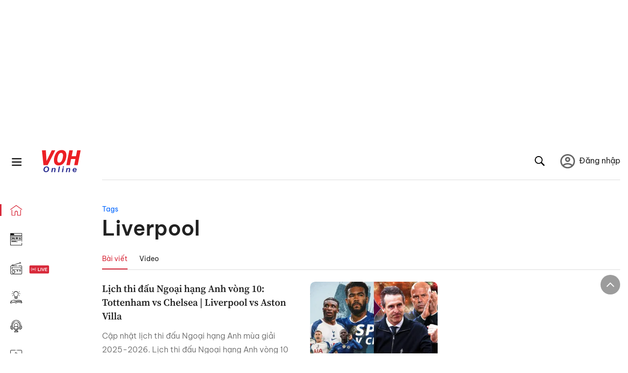

--- FILE ---
content_type: text/html; charset=utf-8
request_url: https://www.google.com/recaptcha/api2/aframe
body_size: 256
content:
<!DOCTYPE HTML><html><head><meta http-equiv="content-type" content="text/html; charset=UTF-8"></head><body><script nonce="aBWxsK_d4tevt0eizlCQQw">/** Anti-fraud and anti-abuse applications only. See google.com/recaptcha */ try{var clients={'sodar':'https://pagead2.googlesyndication.com/pagead/sodar?'};window.addEventListener("message",function(a){try{if(a.source===window.parent){var b=JSON.parse(a.data);var c=clients[b['id']];if(c){var d=document.createElement('img');d.src=c+b['params']+'&rc='+(localStorage.getItem("rc::a")?sessionStorage.getItem("rc::b"):"");window.document.body.appendChild(d);sessionStorage.setItem("rc::e",parseInt(sessionStorage.getItem("rc::e")||0)+1);localStorage.setItem("rc::h",'1762011003099');}}}catch(b){}});window.parent.postMessage("_grecaptcha_ready", "*");}catch(b){}</script></body></html>

--- FILE ---
content_type: text/css; charset=UTF-8
request_url: https://voh.com.vn/_next/static/css/d772f9f14107b871.css
body_size: 124844
content:
@charset "UTF-8";.fa,.fab,.fad,.fal,.far,.fas{-moz-osx-font-smoothing:grayscale;-webkit-font-smoothing:antialiased;display:inline-block;font-style:normal;font-feature-settings:normal;font-variant:normal;text-rendering:auto;line-height:1}.fa-lg{font-size:1.33333em;line-height:.75em;vertical-align:-.0667em}.fa-xs{font-size:.75em}.fa-sm{font-size:.875em}.fa-1x{font-size:1em}.fa-2x{font-size:2em}.fa-3x{font-size:3em}.fa-4x{font-size:4em}.fa-5x{font-size:5em}.fa-6x{font-size:6em}.fa-7x{font-size:7em}.fa-8x{font-size:8em}.fa-9x{font-size:9em}.fa-10x{font-size:10em}.fa-fw{text-align:center;width:1.25em}.fa-ul{list-style-type:none;margin-left:2.5em;padding-left:0}.fa-ul>li{position:relative}.fa-li{left:-2em;position:absolute;text-align:center;width:2em;line-height:inherit}.fa-border{border:.08em solid #eee;border-radius:.1em;padding:.2em .25em .15em}.fa-pull-left{float:left}.fa-pull-right{float:right}.fa.fa-pull-left,.fab.fa-pull-left,.fal.fa-pull-left,.far.fa-pull-left,.fas.fa-pull-left{margin-right:.3em}.fa.fa-pull-right,.fab.fa-pull-right,.fal.fa-pull-right,.far.fa-pull-right,.fas.fa-pull-right{margin-left:.3em}.fa-spin{animation:fa-spin 2s linear infinite}.fa-pulse{animation:fa-spin 1s steps(8) infinite}@keyframes fa-spin{0%{transform:rotate(0deg)}to{transform:rotate(1turn)}}.fa-rotate-90{-ms-filter:"progid:DXImageTransform.Microsoft.BasicImage(rotation=1)";transform:rotate(90deg)}.fa-rotate-180{-ms-filter:"progid:DXImageTransform.Microsoft.BasicImage(rotation=2)";transform:rotate(180deg)}.fa-rotate-270{-ms-filter:"progid:DXImageTransform.Microsoft.BasicImage(rotation=3)";transform:rotate(270deg)}.fa-flip-horizontal{-ms-filter:"progid:DXImageTransform.Microsoft.BasicImage(rotation=0, mirror=1)";transform:scaleX(-1)}.fa-flip-vertical{transform:scaleY(-1)}.fa-flip-both,.fa-flip-horizontal.fa-flip-vertical,.fa-flip-vertical{-ms-filter:"progid:DXImageTransform.Microsoft.BasicImage(rotation=2, mirror=1)"}.fa-flip-both,.fa-flip-horizontal.fa-flip-vertical{transform:scale(-1)}:root .fa-flip-both,:root .fa-flip-horizontal,:root .fa-flip-vertical,:root .fa-rotate-180,:root .fa-rotate-270,:root .fa-rotate-90{filter:none}.fa-stack{display:inline-block;height:2em;line-height:2em;position:relative;vertical-align:middle;width:2.5em}.fa-stack-1x,.fa-stack-2x{left:0;position:absolute;text-align:center;width:100%}.fa-stack-1x{line-height:inherit}.fa-stack-2x{font-size:2em}.fa-inverse{color:#fff}.fa-500px:before{content:"\f26e"}.fa-abacus:before{content:"\f640"}.fa-accessible-icon:before{content:"\f368"}.fa-accusoft:before{content:"\f369"}.fa-acorn:before{content:"\f6ae"}.fa-acquisitions-incorporated:before{content:"\f6af"}.fa-ad:before{content:"\f641"}.fa-address-book:before{content:"\f2b9"}.fa-address-card:before{content:"\f2bb"}.fa-adjust:before{content:"\f042"}.fa-adn:before{content:"\f170"}.fa-adobe:before{content:"\f778"}.fa-adversal:before{content:"\f36a"}.fa-affiliatetheme:before{content:"\f36b"}.fa-air-conditioner:before{content:"\f8f4"}.fa-air-freshener:before{content:"\f5d0"}.fa-airbnb:before{content:"\f834"}.fa-alarm-clock:before{content:"\f34e"}.fa-alarm-exclamation:before{content:"\f843"}.fa-alarm-plus:before{content:"\f844"}.fa-alarm-snooze:before{content:"\f845"}.fa-album:before{content:"\f89f"}.fa-album-collection:before{content:"\f8a0"}.fa-algolia:before{content:"\f36c"}.fa-alicorn:before{content:"\f6b0"}.fa-alien:before{content:"\f8f5"}.fa-alien-monster:before{content:"\f8f6"}.fa-align-center:before{content:"\f037"}.fa-align-justify:before{content:"\f039"}.fa-align-left:before{content:"\f036"}.fa-align-right:before{content:"\f038"}.fa-align-slash:before{content:"\f846"}.fa-alipay:before{content:"\f642"}.fa-allergies:before{content:"\f461"}.fa-amazon:before{content:"\f270"}.fa-amazon-pay:before{content:"\f42c"}.fa-ambulance:before{content:"\f0f9"}.fa-american-sign-language-interpreting:before{content:"\f2a3"}.fa-amilia:before{content:"\f36d"}.fa-amp-guitar:before{content:"\f8a1"}.fa-analytics:before{content:"\f643"}.fa-anchor:before{content:"\f13d"}.fa-android:before{content:"\f17b"}.fa-angel:before{content:"\f779"}.fa-angellist:before{content:"\f209"}.fa-angle-double-down:before{content:"\f103"}.fa-angle-double-left:before{content:"\f100"}.fa-angle-double-right:before{content:"\f101"}.fa-angle-double-up:before{content:"\f102"}.fa-angle-down:before{content:"\f107"}.fa-angle-left:before{content:"\f104"}.fa-angle-right:before{content:"\f105"}.fa-angle-up:before{content:"\f106"}.fa-angry:before{content:"\f556"}.fa-angrycreative:before{content:"\f36e"}.fa-angular:before{content:"\f420"}.fa-ankh:before{content:"\f644"}.fa-app-store:before{content:"\f36f"}.fa-app-store-ios:before{content:"\f370"}.fa-apper:before{content:"\f371"}.fa-apple:before{content:"\f179"}.fa-apple-alt:before{content:"\f5d1"}.fa-apple-crate:before{content:"\f6b1"}.fa-apple-pay:before{content:"\f415"}.fa-archive:before{content:"\f187"}.fa-archway:before{content:"\f557"}.fa-arrow-alt-circle-down:before{content:"\f358"}.fa-arrow-alt-circle-left:before{content:"\f359"}.fa-arrow-alt-circle-right:before{content:"\f35a"}.fa-arrow-alt-circle-up:before{content:"\f35b"}.fa-arrow-alt-down:before{content:"\f354"}.fa-arrow-alt-from-bottom:before{content:"\f346"}.fa-arrow-alt-from-left:before{content:"\f347"}.fa-arrow-alt-from-right:before{content:"\f348"}.fa-arrow-alt-from-top:before{content:"\f349"}.fa-arrow-alt-left:before{content:"\f355"}.fa-arrow-alt-right:before{content:"\f356"}.fa-arrow-alt-square-down:before{content:"\f350"}.fa-arrow-alt-square-left:before{content:"\f351"}.fa-arrow-alt-square-right:before{content:"\f352"}.fa-arrow-alt-square-up:before{content:"\f353"}.fa-arrow-alt-to-bottom:before{content:"\f34a"}.fa-arrow-alt-to-left:before{content:"\f34b"}.fa-arrow-alt-to-right:before{content:"\f34c"}.fa-arrow-alt-to-top:before{content:"\f34d"}.fa-arrow-alt-up:before{content:"\f357"}.fa-arrow-circle-down:before{content:"\f0ab"}.fa-arrow-circle-left:before{content:"\f0a8"}.fa-arrow-circle-right:before{content:"\f0a9"}.fa-arrow-circle-up:before{content:"\f0aa"}.fa-arrow-down:before{content:"\f063"}.fa-arrow-from-bottom:before{content:"\f342"}.fa-arrow-from-left:before{content:"\f343"}.fa-arrow-from-right:before{content:"\f344"}.fa-arrow-from-top:before{content:"\f345"}.fa-arrow-left:before{content:"\f060"}.fa-arrow-right:before{content:"\f061"}.fa-arrow-square-down:before{content:"\f339"}.fa-arrow-square-left:before{content:"\f33a"}.fa-arrow-square-right:before{content:"\f33b"}.fa-arrow-square-up:before{content:"\f33c"}.fa-arrow-to-bottom:before{content:"\f33d"}.fa-arrow-to-left:before{content:"\f33e"}.fa-arrow-to-right:before{content:"\f340"}.fa-arrow-to-top:before{content:"\f341"}.fa-arrow-up:before{content:"\f062"}.fa-arrows:before{content:"\f047"}.fa-arrows-alt:before{content:"\f0b2"}.fa-arrows-alt-h:before{content:"\f337"}.fa-arrows-alt-v:before{content:"\f338"}.fa-arrows-h:before{content:"\f07e"}.fa-arrows-v:before{content:"\f07d"}.fa-artstation:before{content:"\f77a"}.fa-assistive-listening-systems:before{content:"\f2a2"}.fa-asterisk:before{content:"\f069"}.fa-asymmetrik:before{content:"\f372"}.fa-at:before{content:"\f1fa"}.fa-atlas:before{content:"\f558"}.fa-atlassian:before{content:"\f77b"}.fa-atom:before{content:"\f5d2"}.fa-atom-alt:before{content:"\f5d3"}.fa-audible:before{content:"\f373"}.fa-audio-description:before{content:"\f29e"}.fa-autoprefixer:before{content:"\f41c"}.fa-avianex:before{content:"\f374"}.fa-aviato:before{content:"\f421"}.fa-award:before{content:"\f559"}.fa-aws:before{content:"\f375"}.fa-axe:before{content:"\f6b2"}.fa-axe-battle:before{content:"\f6b3"}.fa-baby:before{content:"\f77c"}.fa-baby-carriage:before{content:"\f77d"}.fa-backpack:before{content:"\f5d4"}.fa-backspace:before{content:"\f55a"}.fa-backward:before{content:"\f04a"}.fa-bacon:before{content:"\f7e5"}.fa-bacteria:before{content:"\f959"}.fa-bacterium:before{content:"\f95a"}.fa-badge:before{content:"\f335"}.fa-badge-check:before{content:"\f336"}.fa-badge-dollar:before{content:"\f645"}.fa-badge-percent:before{content:"\f646"}.fa-badge-sheriff:before{content:"\f8a2"}.fa-badger-honey:before{content:"\f6b4"}.fa-bags-shopping:before{content:"\f847"}.fa-bahai:before{content:"\f666"}.fa-balance-scale:before{content:"\f24e"}.fa-balance-scale-left:before{content:"\f515"}.fa-balance-scale-right:before{content:"\f516"}.fa-ball-pile:before{content:"\f77e"}.fa-ballot:before{content:"\f732"}.fa-ballot-check:before{content:"\f733"}.fa-ban:before{content:"\f05e"}.fa-band-aid:before{content:"\f462"}.fa-bandcamp:before{content:"\f2d5"}.fa-banjo:before{content:"\f8a3"}.fa-barcode:before{content:"\f02a"}.fa-barcode-alt:before{content:"\f463"}.fa-barcode-read:before{content:"\f464"}.fa-barcode-scan:before{content:"\f465"}.fa-bars:before{content:"\f0c9"}.fa-baseball:before{content:"\f432"}.fa-baseball-ball:before{content:"\f433"}.fa-basketball-ball:before{content:"\f434"}.fa-basketball-hoop:before{content:"\f435"}.fa-bat:before{content:"\f6b5"}.fa-bath:before{content:"\f2cd"}.fa-battery-bolt:before{content:"\f376"}.fa-battery-empty:before{content:"\f244"}.fa-battery-full:before{content:"\f240"}.fa-battery-half:before{content:"\f242"}.fa-battery-quarter:before{content:"\f243"}.fa-battery-slash:before{content:"\f377"}.fa-battery-three-quarters:before{content:"\f241"}.fa-battle-net:before{content:"\f835"}.fa-bed:before{content:"\f236"}.fa-bed-alt:before{content:"\f8f7"}.fa-bed-bunk:before{content:"\f8f8"}.fa-bed-empty:before{content:"\f8f9"}.fa-beer:before{content:"\f0fc"}.fa-behance:before{content:"\f1b4"}.fa-behance-square:before{content:"\f1b5"}.fa-bell:before{content:"\f0f3"}.fa-bell-exclamation:before{content:"\f848"}.fa-bell-on:before{content:"\f8fa"}.fa-bell-plus:before{content:"\f849"}.fa-bell-school:before{content:"\f5d5"}.fa-bell-school-slash:before{content:"\f5d6"}.fa-bell-slash:before{content:"\f1f6"}.fa-bells:before{content:"\f77f"}.fa-betamax:before{content:"\f8a4"}.fa-bezier-curve:before{content:"\f55b"}.fa-bible:before{content:"\f647"}.fa-bicycle:before{content:"\f206"}.fa-biking:before{content:"\f84a"}.fa-biking-mountain:before{content:"\f84b"}.fa-bimobject:before{content:"\f378"}.fa-binoculars:before{content:"\f1e5"}.fa-biohazard:before{content:"\f780"}.fa-birthday-cake:before{content:"\f1fd"}.fa-bitbucket:before{content:"\f171"}.fa-bitcoin:before{content:"\f379"}.fa-bity:before{content:"\f37a"}.fa-black-tie:before{content:"\f27e"}.fa-blackberry:before{content:"\f37b"}.fa-blanket:before{content:"\f498"}.fa-blender:before{content:"\f517"}.fa-blender-phone:before{content:"\f6b6"}.fa-blind:before{content:"\f29d"}.fa-blinds:before{content:"\f8fb"}.fa-blinds-open:before{content:"\f8fc"}.fa-blinds-raised:before{content:"\f8fd"}.fa-blog:before{content:"\f781"}.fa-blogger:before{content:"\f37c"}.fa-blogger-b:before{content:"\f37d"}.fa-bluetooth:before{content:"\f293"}.fa-bluetooth-b:before{content:"\f294"}.fa-bold:before{content:"\f032"}.fa-bolt:before{content:"\f0e7"}.fa-bomb:before{content:"\f1e2"}.fa-bone:before{content:"\f5d7"}.fa-bone-break:before{content:"\f5d8"}.fa-bong:before{content:"\f55c"}.fa-book:before{content:"\f02d"}.fa-book-alt:before{content:"\f5d9"}.fa-book-dead:before{content:"\f6b7"}.fa-book-heart:before{content:"\f499"}.fa-book-medical:before{content:"\f7e6"}.fa-book-open:before{content:"\f518"}.fa-book-reader:before{content:"\f5da"}.fa-book-spells:before{content:"\f6b8"}.fa-book-user:before{content:"\f7e7"}.fa-bookmark:before{content:"\f02e"}.fa-books:before{content:"\f5db"}.fa-books-medical:before{content:"\f7e8"}.fa-boombox:before{content:"\f8a5"}.fa-boot:before{content:"\f782"}.fa-booth-curtain:before{content:"\f734"}.fa-bootstrap:before{content:"\f836"}.fa-border-all:before{content:"\f84c"}.fa-border-bottom:before{content:"\f84d"}.fa-border-center-h:before{content:"\f89c"}.fa-border-center-v:before{content:"\f89d"}.fa-border-inner:before{content:"\f84e"}.fa-border-left:before{content:"\f84f"}.fa-border-none:before{content:"\f850"}.fa-border-outer:before{content:"\f851"}.fa-border-right:before{content:"\f852"}.fa-border-style:before{content:"\f853"}.fa-border-style-alt:before{content:"\f854"}.fa-border-top:before{content:"\f855"}.fa-bow-arrow:before{content:"\f6b9"}.fa-bowling-ball:before{content:"\f436"}.fa-bowling-pins:before{content:"\f437"}.fa-box:before{content:"\f466"}.fa-box-alt:before{content:"\f49a"}.fa-box-ballot:before{content:"\f735"}.fa-box-check:before{content:"\f467"}.fa-box-fragile:before{content:"\f49b"}.fa-box-full:before{content:"\f49c"}.fa-box-heart:before{content:"\f49d"}.fa-box-open:before{content:"\f49e"}.fa-box-tissue:before{content:"\f95b"}.fa-box-up:before{content:"\f49f"}.fa-box-usd:before{content:"\f4a0"}.fa-boxes:before{content:"\f468"}.fa-boxes-alt:before{content:"\f4a1"}.fa-boxing-glove:before{content:"\f438"}.fa-brackets:before{content:"\f7e9"}.fa-brackets-curly:before{content:"\f7ea"}.fa-braille:before{content:"\f2a1"}.fa-brain:before{content:"\f5dc"}.fa-bread-loaf:before{content:"\f7eb"}.fa-bread-slice:before{content:"\f7ec"}.fa-briefcase:before{content:"\f0b1"}.fa-briefcase-medical:before{content:"\f469"}.fa-bring-forward:before{content:"\f856"}.fa-bring-front:before{content:"\f857"}.fa-broadcast-tower:before{content:"\f519"}.fa-broom:before{content:"\f51a"}.fa-browser:before{content:"\f37e"}.fa-brush:before{content:"\f55d"}.fa-btc:before{content:"\f15a"}.fa-buffer:before{content:"\f837"}.fa-bug:before{content:"\f188"}.fa-building:before{content:"\f1ad"}.fa-bullhorn:before{content:"\f0a1"}.fa-bullseye:before{content:"\f140"}.fa-bullseye-arrow:before{content:"\f648"}.fa-bullseye-pointer:before{content:"\f649"}.fa-burger-soda:before{content:"\f858"}.fa-burn:before{content:"\f46a"}.fa-buromobelexperte:before{content:"\f37f"}.fa-burrito:before{content:"\f7ed"}.fa-bus:before{content:"\f207"}.fa-bus-alt:before{content:"\f55e"}.fa-bus-school:before{content:"\f5dd"}.fa-business-time:before{content:"\f64a"}.fa-buy-n-large:before{content:"\f8a6"}.fa-buysellads:before{content:"\f20d"}.fa-cabinet-filing:before{content:"\f64b"}.fa-cactus:before{content:"\f8a7"}.fa-calculator:before{content:"\f1ec"}.fa-calculator-alt:before{content:"\f64c"}.fa-calendar:before{content:"\f133"}.fa-calendar-alt:before{content:"\f073"}.fa-calendar-check:before{content:"\f274"}.fa-calendar-day:before{content:"\f783"}.fa-calendar-edit:before{content:"\f333"}.fa-calendar-exclamation:before{content:"\f334"}.fa-calendar-minus:before{content:"\f272"}.fa-calendar-plus:before{content:"\f271"}.fa-calendar-star:before{content:"\f736"}.fa-calendar-times:before{content:"\f273"}.fa-calendar-week:before{content:"\f784"}.fa-camcorder:before{content:"\f8a8"}.fa-camera:before{content:"\f030"}.fa-camera-alt:before{content:"\f332"}.fa-camera-home:before{content:"\f8fe"}.fa-camera-movie:before{content:"\f8a9"}.fa-camera-polaroid:before{content:"\f8aa"}.fa-camera-retro:before{content:"\f083"}.fa-campfire:before{content:"\f6ba"}.fa-campground:before{content:"\f6bb"}.fa-canadian-maple-leaf:before{content:"\f785"}.fa-candle-holder:before{content:"\f6bc"}.fa-candy-cane:before{content:"\f786"}.fa-candy-corn:before{content:"\f6bd"}.fa-cannabis:before{content:"\f55f"}.fa-capsules:before{content:"\f46b"}.fa-car:before{content:"\f1b9"}.fa-car-alt:before{content:"\f5de"}.fa-car-battery:before{content:"\f5df"}.fa-car-building:before{content:"\f859"}.fa-car-bump:before{content:"\f5e0"}.fa-car-bus:before{content:"\f85a"}.fa-car-crash:before{content:"\f5e1"}.fa-car-garage:before{content:"\f5e2"}.fa-car-mechanic:before{content:"\f5e3"}.fa-car-side:before{content:"\f5e4"}.fa-car-tilt:before{content:"\f5e5"}.fa-car-wash:before{content:"\f5e6"}.fa-caravan:before{content:"\f8ff"}.fa-caravan-alt:before{content:"\f900"}.fa-caret-circle-down:before{content:"\f32d"}.fa-caret-circle-left:before{content:"\f32e"}.fa-caret-circle-right:before{content:"\f330"}.fa-caret-circle-up:before{content:"\f331"}.fa-caret-down:before{content:"\f0d7"}.fa-caret-left:before{content:"\f0d9"}.fa-caret-right:before{content:"\f0da"}.fa-caret-square-down:before{content:"\f150"}.fa-caret-square-left:before{content:"\f191"}.fa-caret-square-right:before{content:"\f152"}.fa-caret-square-up:before{content:"\f151"}.fa-caret-up:before{content:"\f0d8"}.fa-carrot:before{content:"\f787"}.fa-cars:before{content:"\f85b"}.fa-cart-arrow-down:before{content:"\f218"}.fa-cart-plus:before{content:"\f217"}.fa-cash-register:before{content:"\f788"}.fa-cassette-tape:before{content:"\f8ab"}.fa-cat:before{content:"\f6be"}.fa-cat-space:before{content:"\f901"}.fa-cauldron:before{content:"\f6bf"}.fa-cc-amazon-pay:before{content:"\f42d"}.fa-cc-amex:before{content:"\f1f3"}.fa-cc-apple-pay:before{content:"\f416"}.fa-cc-diners-club:before{content:"\f24c"}.fa-cc-discover:before{content:"\f1f2"}.fa-cc-jcb:before{content:"\f24b"}.fa-cc-mastercard:before{content:"\f1f1"}.fa-cc-paypal:before{content:"\f1f4"}.fa-cc-stripe:before{content:"\f1f5"}.fa-cc-visa:before{content:"\f1f0"}.fa-cctv:before{content:"\f8ac"}.fa-centercode:before{content:"\f380"}.fa-centos:before{content:"\f789"}.fa-certificate:before{content:"\f0a3"}.fa-chair:before{content:"\f6c0"}.fa-chair-office:before{content:"\f6c1"}.fa-chalkboard:before{content:"\f51b"}.fa-chalkboard-teacher:before{content:"\f51c"}.fa-charging-station:before{content:"\f5e7"}.fa-chart-area:before{content:"\f1fe"}.fa-chart-bar:before{content:"\f080"}.fa-chart-line:before{content:"\f201"}.fa-chart-line-down:before{content:"\f64d"}.fa-chart-network:before{content:"\f78a"}.fa-chart-pie:before{content:"\f200"}.fa-chart-pie-alt:before{content:"\f64e"}.fa-chart-scatter:before{content:"\f7ee"}.fa-check:before{content:"\f00c"}.fa-check-circle:before{content:"\f058"}.fa-check-double:before{content:"\f560"}.fa-check-square:before{content:"\f14a"}.fa-cheese:before{content:"\f7ef"}.fa-cheese-swiss:before{content:"\f7f0"}.fa-cheeseburger:before{content:"\f7f1"}.fa-chess:before{content:"\f439"}.fa-chess-bishop:before{content:"\f43a"}.fa-chess-bishop-alt:before{content:"\f43b"}.fa-chess-board:before{content:"\f43c"}.fa-chess-clock:before{content:"\f43d"}.fa-chess-clock-alt:before{content:"\f43e"}.fa-chess-king:before{content:"\f43f"}.fa-chess-king-alt:before{content:"\f440"}.fa-chess-knight:before{content:"\f441"}.fa-chess-knight-alt:before{content:"\f442"}.fa-chess-pawn:before{content:"\f443"}.fa-chess-pawn-alt:before{content:"\f444"}.fa-chess-queen:before{content:"\f445"}.fa-chess-queen-alt:before{content:"\f446"}.fa-chess-rook:before{content:"\f447"}.fa-chess-rook-alt:before{content:"\f448"}.fa-chevron-circle-down:before{content:"\f13a"}.fa-chevron-circle-left:before{content:"\f137"}.fa-chevron-circle-right:before{content:"\f138"}.fa-chevron-circle-up:before{content:"\f139"}.fa-chevron-double-down:before{content:"\f322"}.fa-chevron-double-left:before{content:"\f323"}.fa-chevron-double-right:before{content:"\f324"}.fa-chevron-double-up:before{content:"\f325"}.fa-chevron-down:before{content:"\f078"}.fa-chevron-left:before{content:"\f053"}.fa-chevron-right:before{content:"\f054"}.fa-chevron-square-down:before{content:"\f329"}.fa-chevron-square-left:before{content:"\f32a"}.fa-chevron-square-right:before{content:"\f32b"}.fa-chevron-square-up:before{content:"\f32c"}.fa-chevron-up:before{content:"\f077"}.fa-child:before{content:"\f1ae"}.fa-chimney:before{content:"\f78b"}.fa-chrome:before{content:"\f268"}.fa-chromecast:before{content:"\f838"}.fa-church:before{content:"\f51d"}.fa-circle:before{content:"\f111"}.fa-circle-notch:before{content:"\f1ce"}.fa-city:before{content:"\f64f"}.fa-clarinet:before{content:"\f8ad"}.fa-claw-marks:before{content:"\f6c2"}.fa-clinic-medical:before{content:"\f7f2"}.fa-clipboard:before{content:"\f328"}.fa-clipboard-check:before{content:"\f46c"}.fa-clipboard-list:before{content:"\f46d"}.fa-clipboard-list-check:before{content:"\f737"}.fa-clipboard-prescription:before{content:"\f5e8"}.fa-clipboard-user:before{content:"\f7f3"}.fa-clock:before{content:"\f017"}.fa-clone:before{content:"\f24d"}.fa-closed-captioning:before{content:"\f20a"}.fa-cloud:before{content:"\f0c2"}.fa-cloud-download:before{content:"\f0ed"}.fa-cloud-download-alt:before{content:"\f381"}.fa-cloud-drizzle:before{content:"\f738"}.fa-cloud-hail:before{content:"\f739"}.fa-cloud-hail-mixed:before{content:"\f73a"}.fa-cloud-meatball:before{content:"\f73b"}.fa-cloud-moon:before{content:"\f6c3"}.fa-cloud-moon-rain:before{content:"\f73c"}.fa-cloud-music:before{content:"\f8ae"}.fa-cloud-rain:before{content:"\f73d"}.fa-cloud-rainbow:before{content:"\f73e"}.fa-cloud-showers:before{content:"\f73f"}.fa-cloud-showers-heavy:before{content:"\f740"}.fa-cloud-sleet:before{content:"\f741"}.fa-cloud-snow:before{content:"\f742"}.fa-cloud-sun:before{content:"\f6c4"}.fa-cloud-sun-rain:before{content:"\f743"}.fa-cloud-upload:before{content:"\f0ee"}.fa-cloud-upload-alt:before{content:"\f382"}.fa-clouds:before{content:"\f744"}.fa-clouds-moon:before{content:"\f745"}.fa-clouds-sun:before{content:"\f746"}.fa-cloudscale:before{content:"\f383"}.fa-cloudsmith:before{content:"\f384"}.fa-cloudversify:before{content:"\f385"}.fa-club:before{content:"\f327"}.fa-cocktail:before{content:"\f561"}.fa-code:before{content:"\f121"}.fa-code-branch:before{content:"\f126"}.fa-code-commit:before{content:"\f386"}.fa-code-merge:before{content:"\f387"}.fa-codepen:before{content:"\f1cb"}.fa-codiepie:before{content:"\f284"}.fa-coffee:before{content:"\f0f4"}.fa-coffee-pot:before{content:"\f902"}.fa-coffee-togo:before{content:"\f6c5"}.fa-coffin:before{content:"\f6c6"}.fa-coffin-cross:before{content:"\f951"}.fa-cog:before{content:"\f013"}.fa-cogs:before{content:"\f085"}.fa-coin:before{content:"\f85c"}.fa-coins:before{content:"\f51e"}.fa-columns:before{content:"\f0db"}.fa-comet:before{content:"\f903"}.fa-comment:before{content:"\f075"}.fa-comment-alt:before{content:"\f27a"}.fa-comment-alt-check:before{content:"\f4a2"}.fa-comment-alt-dollar:before{content:"\f650"}.fa-comment-alt-dots:before{content:"\f4a3"}.fa-comment-alt-edit:before{content:"\f4a4"}.fa-comment-alt-exclamation:before{content:"\f4a5"}.fa-comment-alt-lines:before{content:"\f4a6"}.fa-comment-alt-medical:before{content:"\f7f4"}.fa-comment-alt-minus:before{content:"\f4a7"}.fa-comment-alt-music:before{content:"\f8af"}.fa-comment-alt-plus:before{content:"\f4a8"}.fa-comment-alt-slash:before{content:"\f4a9"}.fa-comment-alt-smile:before{content:"\f4aa"}.fa-comment-alt-times:before{content:"\f4ab"}.fa-comment-check:before{content:"\f4ac"}.fa-comment-dollar:before{content:"\f651"}.fa-comment-dots:before{content:"\f4ad"}.fa-comment-edit:before{content:"\f4ae"}.fa-comment-exclamation:before{content:"\f4af"}.fa-comment-lines:before{content:"\f4b0"}.fa-comment-medical:before{content:"\f7f5"}.fa-comment-minus:before{content:"\f4b1"}.fa-comment-music:before{content:"\f8b0"}.fa-comment-plus:before{content:"\f4b2"}.fa-comment-slash:before{content:"\f4b3"}.fa-comment-smile:before{content:"\f4b4"}.fa-comment-times:before{content:"\f4b5"}.fa-comments:before{content:"\f086"}.fa-comments-alt:before{content:"\f4b6"}.fa-comments-alt-dollar:before{content:"\f652"}.fa-comments-dollar:before{content:"\f653"}.fa-compact-disc:before{content:"\f51f"}.fa-compass:before{content:"\f14e"}.fa-compass-slash:before{content:"\f5e9"}.fa-compress:before{content:"\f066"}.fa-compress-alt:before{content:"\f422"}.fa-compress-arrows-alt:before{content:"\f78c"}.fa-compress-wide:before{content:"\f326"}.fa-computer-classic:before{content:"\f8b1"}.fa-computer-speaker:before{content:"\f8b2"}.fa-concierge-bell:before{content:"\f562"}.fa-confluence:before{content:"\f78d"}.fa-connectdevelop:before{content:"\f20e"}.fa-construction:before{content:"\f85d"}.fa-container-storage:before{content:"\f4b7"}.fa-contao:before{content:"\f26d"}.fa-conveyor-belt:before{content:"\f46e"}.fa-conveyor-belt-alt:before{content:"\f46f"}.fa-cookie:before{content:"\f563"}.fa-cookie-bite:before{content:"\f564"}.fa-copy:before{content:"\f0c5"}.fa-copyright:before{content:"\f1f9"}.fa-corn:before{content:"\f6c7"}.fa-cotton-bureau:before{content:"\f89e"}.fa-couch:before{content:"\f4b8"}.fa-cow:before{content:"\f6c8"}.fa-cowbell:before{content:"\f8b3"}.fa-cowbell-more:before{content:"\f8b4"}.fa-cpanel:before{content:"\f388"}.fa-creative-commons:before{content:"\f25e"}.fa-creative-commons-by:before{content:"\f4e7"}.fa-creative-commons-nc:before{content:"\f4e8"}.fa-creative-commons-nc-eu:before{content:"\f4e9"}.fa-creative-commons-nc-jp:before{content:"\f4ea"}.fa-creative-commons-nd:before{content:"\f4eb"}.fa-creative-commons-pd:before{content:"\f4ec"}.fa-creative-commons-pd-alt:before{content:"\f4ed"}.fa-creative-commons-remix:before{content:"\f4ee"}.fa-creative-commons-sa:before{content:"\f4ef"}.fa-creative-commons-sampling:before{content:"\f4f0"}.fa-creative-commons-sampling-plus:before{content:"\f4f1"}.fa-creative-commons-share:before{content:"\f4f2"}.fa-creative-commons-zero:before{content:"\f4f3"}.fa-credit-card:before{content:"\f09d"}.fa-credit-card-blank:before{content:"\f389"}.fa-credit-card-front:before{content:"\f38a"}.fa-cricket:before{content:"\f449"}.fa-critical-role:before{content:"\f6c9"}.fa-croissant:before{content:"\f7f6"}.fa-crop:before{content:"\f125"}.fa-crop-alt:before{content:"\f565"}.fa-cross:before{content:"\f654"}.fa-crosshairs:before{content:"\f05b"}.fa-crow:before{content:"\f520"}.fa-crown:before{content:"\f521"}.fa-crutch:before{content:"\f7f7"}.fa-crutches:before{content:"\f7f8"}.fa-css3:before{content:"\f13c"}.fa-css3-alt:before{content:"\f38b"}.fa-cube:before{content:"\f1b2"}.fa-cubes:before{content:"\f1b3"}.fa-curling:before{content:"\f44a"}.fa-cut:before{content:"\f0c4"}.fa-cuttlefish:before{content:"\f38c"}.fa-d-and-d:before{content:"\f38d"}.fa-d-and-d-beyond:before{content:"\f6ca"}.fa-dagger:before{content:"\f6cb"}.fa-dailymotion:before{content:"\f952"}.fa-dashcube:before{content:"\f210"}.fa-database:before{content:"\f1c0"}.fa-deaf:before{content:"\f2a4"}.fa-debug:before{content:"\f7f9"}.fa-deer:before{content:"\f78e"}.fa-deer-rudolph:before{content:"\f78f"}.fa-delicious:before{content:"\f1a5"}.fa-democrat:before{content:"\f747"}.fa-deploydog:before{content:"\f38e"}.fa-deskpro:before{content:"\f38f"}.fa-desktop:before{content:"\f108"}.fa-desktop-alt:before{content:"\f390"}.fa-dev:before{content:"\f6cc"}.fa-deviantart:before{content:"\f1bd"}.fa-dewpoint:before{content:"\f748"}.fa-dharmachakra:before{content:"\f655"}.fa-dhl:before{content:"\f790"}.fa-diagnoses:before{content:"\f470"}.fa-diamond:before{content:"\f219"}.fa-diaspora:before{content:"\f791"}.fa-dice:before{content:"\f522"}.fa-dice-d10:before{content:"\f6cd"}.fa-dice-d12:before{content:"\f6ce"}.fa-dice-d20:before{content:"\f6cf"}.fa-dice-d4:before{content:"\f6d0"}.fa-dice-d6:before{content:"\f6d1"}.fa-dice-d8:before{content:"\f6d2"}.fa-dice-five:before{content:"\f523"}.fa-dice-four:before{content:"\f524"}.fa-dice-one:before{content:"\f525"}.fa-dice-six:before{content:"\f526"}.fa-dice-three:before{content:"\f527"}.fa-dice-two:before{content:"\f528"}.fa-digg:before{content:"\f1a6"}.fa-digging:before{content:"\f85e"}.fa-digital-ocean:before{content:"\f391"}.fa-digital-tachograph:before{content:"\f566"}.fa-diploma:before{content:"\f5ea"}.fa-directions:before{content:"\f5eb"}.fa-disc-drive:before{content:"\f8b5"}.fa-discord:before{content:"\f392"}.fa-discourse:before{content:"\f393"}.fa-disease:before{content:"\f7fa"}.fa-divide:before{content:"\f529"}.fa-dizzy:before{content:"\f567"}.fa-dna:before{content:"\f471"}.fa-do-not-enter:before{content:"\f5ec"}.fa-dochub:before{content:"\f394"}.fa-docker:before{content:"\f395"}.fa-dog:before{content:"\f6d3"}.fa-dog-leashed:before{content:"\f6d4"}.fa-dollar-sign:before{content:"\f155"}.fa-dolly:before{content:"\f472"}.fa-dolly-empty:before{content:"\f473"}.fa-dolly-flatbed:before{content:"\f474"}.fa-dolly-flatbed-alt:before{content:"\f475"}.fa-dolly-flatbed-empty:before{content:"\f476"}.fa-donate:before{content:"\f4b9"}.fa-door-closed:before{content:"\f52a"}.fa-door-open:before{content:"\f52b"}.fa-dot-circle:before{content:"\f192"}.fa-dove:before{content:"\f4ba"}.fa-download:before{content:"\f019"}.fa-draft2digital:before{content:"\f396"}.fa-drafting-compass:before{content:"\f568"}.fa-dragon:before{content:"\f6d5"}.fa-draw-circle:before{content:"\f5ed"}.fa-draw-polygon:before{content:"\f5ee"}.fa-draw-square:before{content:"\f5ef"}.fa-dreidel:before{content:"\f792"}.fa-dribbble:before{content:"\f17d"}.fa-dribbble-square:before{content:"\f397"}.fa-drone:before{content:"\f85f"}.fa-drone-alt:before{content:"\f860"}.fa-dropbox:before{content:"\f16b"}.fa-drum:before{content:"\f569"}.fa-drum-steelpan:before{content:"\f56a"}.fa-drumstick:before{content:"\f6d6"}.fa-drumstick-bite:before{content:"\f6d7"}.fa-drupal:before{content:"\f1a9"}.fa-dryer:before{content:"\f861"}.fa-dryer-alt:before{content:"\f862"}.fa-duck:before{content:"\f6d8"}.fa-dumbbell:before{content:"\f44b"}.fa-dumpster:before{content:"\f793"}.fa-dumpster-fire:before{content:"\f794"}.fa-dungeon:before{content:"\f6d9"}.fa-dyalog:before{content:"\f399"}.fa-ear:before{content:"\f5f0"}.fa-ear-muffs:before{content:"\f795"}.fa-earlybirds:before{content:"\f39a"}.fa-ebay:before{content:"\f4f4"}.fa-eclipse:before{content:"\f749"}.fa-eclipse-alt:before{content:"\f74a"}.fa-edge:before{content:"\f282"}.fa-edit:before{content:"\f044"}.fa-egg:before{content:"\f7fb"}.fa-egg-fried:before{content:"\f7fc"}.fa-eject:before{content:"\f052"}.fa-elementor:before{content:"\f430"}.fa-elephant:before{content:"\f6da"}.fa-ellipsis-h:before{content:"\f141"}.fa-ellipsis-h-alt:before{content:"\f39b"}.fa-ellipsis-v:before{content:"\f142"}.fa-ellipsis-v-alt:before{content:"\f39c"}.fa-ello:before{content:"\f5f1"}.fa-ember:before{content:"\f423"}.fa-empire:before{content:"\f1d1"}.fa-empty-set:before{content:"\f656"}.fa-engine-warning:before{content:"\f5f2"}.fa-envelope:before{content:"\f0e0"}.fa-envelope-open:before{content:"\f2b6"}.fa-envelope-open-dollar:before{content:"\f657"}.fa-envelope-open-text:before{content:"\f658"}.fa-envelope-square:before{content:"\f199"}.fa-envira:before{content:"\f299"}.fa-equals:before{content:"\f52c"}.fa-eraser:before{content:"\f12d"}.fa-erlang:before{content:"\f39d"}.fa-ethereum:before{content:"\f42e"}.fa-ethernet:before{content:"\f796"}.fa-etsy:before{content:"\f2d7"}.fa-euro-sign:before{content:"\f153"}.fa-evernote:before{content:"\f839"}.fa-exchange:before{content:"\f0ec"}.fa-exchange-alt:before{content:"\f362"}.fa-exclamation:before{content:"\f12a"}.fa-exclamation-circle:before{content:"\f06a"}.fa-exclamation-square:before{content:"\f321"}.fa-exclamation-triangle:before{content:"\f071"}.fa-expand:before{content:"\f065"}.fa-expand-alt:before{content:"\f424"}.fa-expand-arrows:before{content:"\f31d"}.fa-expand-arrows-alt:before{content:"\f31e"}.fa-expand-wide:before{content:"\f320"}.fa-expeditedssl:before{content:"\f23e"}.fa-external-link:before{content:"\f08e"}.fa-external-link-alt:before{content:"\f35d"}.fa-external-link-square:before{content:"\f14c"}.fa-external-link-square-alt:before{content:"\f360"}.fa-eye:before{content:"\f06e"}.fa-eye-dropper:before{content:"\f1fb"}.fa-eye-evil:before{content:"\f6db"}.fa-eye-slash:before{content:"\f070"}.fa-facebook:before{content:"\f09a"}.fa-facebook-f:before{content:"\f39e"}.fa-facebook-messenger:before{content:"\f39f"}.fa-facebook-square:before{content:"\f082"}.fa-fan:before{content:"\f863"}.fa-fan-table:before{content:"\f904"}.fa-fantasy-flight-games:before{content:"\f6dc"}.fa-farm:before{content:"\f864"}.fa-fast-backward:before{content:"\f049"}.fa-fast-forward:before{content:"\f050"}.fa-faucet:before{content:"\f905"}.fa-faucet-drip:before{content:"\f906"}.fa-fax:before{content:"\f1ac"}.fa-feather:before{content:"\f52d"}.fa-feather-alt:before{content:"\f56b"}.fa-fedex:before{content:"\f797"}.fa-fedora:before{content:"\f798"}.fa-female:before{content:"\f182"}.fa-field-hockey:before{content:"\f44c"}.fa-fighter-jet:before{content:"\f0fb"}.fa-figma:before{content:"\f799"}.fa-file:before{content:"\f15b"}.fa-file-alt:before{content:"\f15c"}.fa-file-archive:before{content:"\f1c6"}.fa-file-audio:before{content:"\f1c7"}.fa-file-certificate:before{content:"\f5f3"}.fa-file-chart-line:before{content:"\f659"}.fa-file-chart-pie:before{content:"\f65a"}.fa-file-check:before{content:"\f316"}.fa-file-code:before{content:"\f1c9"}.fa-file-contract:before{content:"\f56c"}.fa-file-csv:before{content:"\f6dd"}.fa-file-download:before{content:"\f56d"}.fa-file-edit:before{content:"\f31c"}.fa-file-excel:before{content:"\f1c3"}.fa-file-exclamation:before{content:"\f31a"}.fa-file-export:before{content:"\f56e"}.fa-file-image:before{content:"\f1c5"}.fa-file-import:before{content:"\f56f"}.fa-file-invoice:before{content:"\f570"}.fa-file-invoice-dollar:before{content:"\f571"}.fa-file-medical:before{content:"\f477"}.fa-file-medical-alt:before{content:"\f478"}.fa-file-minus:before{content:"\f318"}.fa-file-music:before{content:"\f8b6"}.fa-file-pdf:before{content:"\f1c1"}.fa-file-plus:before{content:"\f319"}.fa-file-powerpoint:before{content:"\f1c4"}.fa-file-prescription:before{content:"\f572"}.fa-file-search:before{content:"\f865"}.fa-file-signature:before{content:"\f573"}.fa-file-spreadsheet:before{content:"\f65b"}.fa-file-times:before{content:"\f317"}.fa-file-upload:before{content:"\f574"}.fa-file-user:before{content:"\f65c"}.fa-file-video:before{content:"\f1c8"}.fa-file-word:before{content:"\f1c2"}.fa-files-medical:before{content:"\f7fd"}.fa-fill:before{content:"\f575"}.fa-fill-drip:before{content:"\f576"}.fa-film:before{content:"\f008"}.fa-film-alt:before{content:"\f3a0"}.fa-film-canister:before{content:"\f8b7"}.fa-filter:before{content:"\f0b0"}.fa-fingerprint:before{content:"\f577"}.fa-fire:before{content:"\f06d"}.fa-fire-alt:before{content:"\f7e4"}.fa-fire-extinguisher:before{content:"\f134"}.fa-fire-smoke:before{content:"\f74b"}.fa-firefox:before{content:"\f269"}.fa-firefox-browser:before{content:"\f907"}.fa-fireplace:before{content:"\f79a"}.fa-first-aid:before{content:"\f479"}.fa-first-order:before{content:"\f2b0"}.fa-first-order-alt:before{content:"\f50a"}.fa-firstdraft:before{content:"\f3a1"}.fa-fish:before{content:"\f578"}.fa-fish-cooked:before{content:"\f7fe"}.fa-fist-raised:before{content:"\f6de"}.fa-flag:before{content:"\f024"}.fa-flag-alt:before{content:"\f74c"}.fa-flag-checkered:before{content:"\f11e"}.fa-flag-usa:before{content:"\f74d"}.fa-flame:before{content:"\f6df"}.fa-flashlight:before{content:"\f8b8"}.fa-flask:before{content:"\f0c3"}.fa-flask-poison:before{content:"\f6e0"}.fa-flask-potion:before{content:"\f6e1"}.fa-flickr:before{content:"\f16e"}.fa-flipboard:before{content:"\f44d"}.fa-flower:before{content:"\f7ff"}.fa-flower-daffodil:before{content:"\f800"}.fa-flower-tulip:before{content:"\f801"}.fa-flushed:before{content:"\f579"}.fa-flute:before{content:"\f8b9"}.fa-flux-capacitor:before{content:"\f8ba"}.fa-fly:before{content:"\f417"}.fa-fog:before{content:"\f74e"}.fa-folder:before{content:"\f07b"}.fa-folder-download:before{content:"\f953"}.fa-folder-minus:before{content:"\f65d"}.fa-folder-open:before{content:"\f07c"}.fa-folder-plus:before{content:"\f65e"}.fa-folder-times:before{content:"\f65f"}.fa-folder-tree:before{content:"\f802"}.fa-folder-upload:before{content:"\f954"}.fa-folders:before{content:"\f660"}.fa-font:before{content:"\f031"}.fa-font-awesome:before{content:"\f2b4"}.fa-font-awesome-alt:before{content:"\f35c"}.fa-font-awesome-flag:before{content:"\f425"}.fa-font-awesome-logo-full:before{content:"\f4e6"}.fa-font-case:before{content:"\f866"}.fa-fonticons:before{content:"\f280"}.fa-fonticons-fi:before{content:"\f3a2"}.fa-football-ball:before{content:"\f44e"}.fa-football-helmet:before{content:"\f44f"}.fa-forklift:before{content:"\f47a"}.fa-fort-awesome:before{content:"\f286"}.fa-fort-awesome-alt:before{content:"\f3a3"}.fa-forumbee:before{content:"\f211"}.fa-forward:before{content:"\f04e"}.fa-foursquare:before{content:"\f180"}.fa-fragile:before{content:"\f4bb"}.fa-free-code-camp:before{content:"\f2c5"}.fa-freebsd:before{content:"\f3a4"}.fa-french-fries:before{content:"\f803"}.fa-frog:before{content:"\f52e"}.fa-frosty-head:before{content:"\f79b"}.fa-frown:before{content:"\f119"}.fa-frown-open:before{content:"\f57a"}.fa-fulcrum:before{content:"\f50b"}.fa-function:before{content:"\f661"}.fa-funnel-dollar:before{content:"\f662"}.fa-futbol:before{content:"\f1e3"}.fa-galactic-republic:before{content:"\f50c"}.fa-galactic-senate:before{content:"\f50d"}.fa-galaxy:before{content:"\f908"}.fa-game-board:before{content:"\f867"}.fa-game-board-alt:before{content:"\f868"}.fa-game-console-handheld:before{content:"\f8bb"}.fa-gamepad:before{content:"\f11b"}.fa-gamepad-alt:before{content:"\f8bc"}.fa-garage:before{content:"\f909"}.fa-garage-car:before{content:"\f90a"}.fa-garage-open:before{content:"\f90b"}.fa-gas-pump:before{content:"\f52f"}.fa-gas-pump-slash:before{content:"\f5f4"}.fa-gavel:before{content:"\f0e3"}.fa-gem:before{content:"\f3a5"}.fa-genderless:before{content:"\f22d"}.fa-get-pocket:before{content:"\f265"}.fa-gg:before{content:"\f260"}.fa-gg-circle:before{content:"\f261"}.fa-ghost:before{content:"\f6e2"}.fa-gift:before{content:"\f06b"}.fa-gift-card:before{content:"\f663"}.fa-gifts:before{content:"\f79c"}.fa-gingerbread-man:before{content:"\f79d"}.fa-git:before{content:"\f1d3"}.fa-git-alt:before{content:"\f841"}.fa-git-square:before{content:"\f1d2"}.fa-github:before{content:"\f09b"}.fa-github-alt:before{content:"\f113"}.fa-github-square:before{content:"\f092"}.fa-gitkraken:before{content:"\f3a6"}.fa-gitlab:before{content:"\f296"}.fa-gitter:before{content:"\f426"}.fa-glass:before{content:"\f804"}.fa-glass-champagne:before{content:"\f79e"}.fa-glass-cheers:before{content:"\f79f"}.fa-glass-citrus:before{content:"\f869"}.fa-glass-martini:before{content:"\f000"}.fa-glass-martini-alt:before{content:"\f57b"}.fa-glass-whiskey:before{content:"\f7a0"}.fa-glass-whiskey-rocks:before{content:"\f7a1"}.fa-glasses:before{content:"\f530"}.fa-glasses-alt:before{content:"\f5f5"}.fa-glide:before{content:"\f2a5"}.fa-glide-g:before{content:"\f2a6"}.fa-globe:before{content:"\f0ac"}.fa-globe-africa:before{content:"\f57c"}.fa-globe-americas:before{content:"\f57d"}.fa-globe-asia:before{content:"\f57e"}.fa-globe-europe:before{content:"\f7a2"}.fa-globe-snow:before{content:"\f7a3"}.fa-globe-stand:before{content:"\f5f6"}.fa-gofore:before{content:"\f3a7"}.fa-golf-ball:before{content:"\f450"}.fa-golf-club:before{content:"\f451"}.fa-goodreads:before{content:"\f3a8"}.fa-goodreads-g:before{content:"\f3a9"}.fa-google:before{content:"\f1a0"}.fa-google-drive:before{content:"\f3aa"}.fa-google-play:before{content:"\f3ab"}.fa-google-plus:before{content:"\f2b3"}.fa-google-plus-g:before{content:"\f0d5"}.fa-google-plus-square:before{content:"\f0d4"}.fa-google-wallet:before{content:"\f1ee"}.fa-gopuram:before{content:"\f664"}.fa-graduation-cap:before{content:"\f19d"}.fa-gramophone:before{content:"\f8bd"}.fa-gratipay:before{content:"\f184"}.fa-grav:before{content:"\f2d6"}.fa-greater-than:before{content:"\f531"}.fa-greater-than-equal:before{content:"\f532"}.fa-grimace:before{content:"\f57f"}.fa-grin:before{content:"\f580"}.fa-grin-alt:before{content:"\f581"}.fa-grin-beam:before{content:"\f582"}.fa-grin-beam-sweat:before{content:"\f583"}.fa-grin-hearts:before{content:"\f584"}.fa-grin-squint:before{content:"\f585"}.fa-grin-squint-tears:before{content:"\f586"}.fa-grin-stars:before{content:"\f587"}.fa-grin-tears:before{content:"\f588"}.fa-grin-tongue:before{content:"\f589"}.fa-grin-tongue-squint:before{content:"\f58a"}.fa-grin-tongue-wink:before{content:"\f58b"}.fa-grin-wink:before{content:"\f58c"}.fa-grip-horizontal:before{content:"\f58d"}.fa-grip-lines:before{content:"\f7a4"}.fa-grip-lines-vertical:before{content:"\f7a5"}.fa-grip-vertical:before{content:"\f58e"}.fa-gripfire:before{content:"\f3ac"}.fa-grunt:before{content:"\f3ad"}.fa-guitar:before{content:"\f7a6"}.fa-guitar-electric:before{content:"\f8be"}.fa-guitars:before{content:"\f8bf"}.fa-gulp:before{content:"\f3ae"}.fa-h-square:before{content:"\f0fd"}.fa-h1:before{content:"\f313"}.fa-h2:before{content:"\f314"}.fa-h3:before{content:"\f315"}.fa-h4:before{content:"\f86a"}.fa-hacker-news:before{content:"\f1d4"}.fa-hacker-news-square:before{content:"\f3af"}.fa-hackerrank:before{content:"\f5f7"}.fa-hamburger:before{content:"\f805"}.fa-hammer:before{content:"\f6e3"}.fa-hammer-war:before{content:"\f6e4"}.fa-hamsa:before{content:"\f665"}.fa-hand-heart:before{content:"\f4bc"}.fa-hand-holding:before{content:"\f4bd"}.fa-hand-holding-box:before{content:"\f47b"}.fa-hand-holding-heart:before{content:"\f4be"}.fa-hand-holding-magic:before{content:"\f6e5"}.fa-hand-holding-medical:before{content:"\f95c"}.fa-hand-holding-seedling:before{content:"\f4bf"}.fa-hand-holding-usd:before{content:"\f4c0"}.fa-hand-holding-water:before{content:"\f4c1"}.fa-hand-lizard:before{content:"\f258"}.fa-hand-middle-finger:before{content:"\f806"}.fa-hand-paper:before{content:"\f256"}.fa-hand-peace:before{content:"\f25b"}.fa-hand-point-down:before{content:"\f0a7"}.fa-hand-point-left:before{content:"\f0a5"}.fa-hand-point-right:before{content:"\f0a4"}.fa-hand-point-up:before{content:"\f0a6"}.fa-hand-pointer:before{content:"\f25a"}.fa-hand-receiving:before{content:"\f47c"}.fa-hand-rock:before{content:"\f255"}.fa-hand-scissors:before{content:"\f257"}.fa-hand-sparkles:before{content:"\f95d"}.fa-hand-spock:before{content:"\f259"}.fa-hands:before{content:"\f4c2"}.fa-hands-heart:before{content:"\f4c3"}.fa-hands-helping:before{content:"\f4c4"}.fa-hands-usd:before{content:"\f4c5"}.fa-hands-wash:before{content:"\f95e"}.fa-handshake:before{content:"\f2b5"}.fa-handshake-alt:before{content:"\f4c6"}.fa-handshake-alt-slash:before{content:"\f95f"}.fa-handshake-slash:before{content:"\f960"}.fa-hanukiah:before{content:"\f6e6"}.fa-hard-hat:before{content:"\f807"}.fa-hashtag:before{content:"\f292"}.fa-hat-chef:before{content:"\f86b"}.fa-hat-cowboy:before{content:"\f8c0"}.fa-hat-cowboy-side:before{content:"\f8c1"}.fa-hat-santa:before{content:"\f7a7"}.fa-hat-winter:before{content:"\f7a8"}.fa-hat-witch:before{content:"\f6e7"}.fa-hat-wizard:before{content:"\f6e8"}.fa-hdd:before{content:"\f0a0"}.fa-head-side:before{content:"\f6e9"}.fa-head-side-brain:before{content:"\f808"}.fa-head-side-cough:before{content:"\f961"}.fa-head-side-cough-slash:before{content:"\f962"}.fa-head-side-headphones:before{content:"\f8c2"}.fa-head-side-mask:before{content:"\f963"}.fa-head-side-medical:before{content:"\f809"}.fa-head-side-virus:before{content:"\f964"}.fa-head-vr:before{content:"\f6ea"}.fa-heading:before{content:"\f1dc"}.fa-headphones:before{content:"\f025"}.fa-headphones-alt:before{content:"\f58f"}.fa-headset:before{content:"\f590"}.fa-heart:before{content:"\f004"}.fa-heart-broken:before{content:"\f7a9"}.fa-heart-circle:before{content:"\f4c7"}.fa-heart-rate:before{content:"\f5f8"}.fa-heart-square:before{content:"\f4c8"}.fa-heartbeat:before{content:"\f21e"}.fa-heat:before{content:"\f90c"}.fa-helicopter:before{content:"\f533"}.fa-helmet-battle:before{content:"\f6eb"}.fa-hexagon:before{content:"\f312"}.fa-highlighter:before{content:"\f591"}.fa-hiking:before{content:"\f6ec"}.fa-hippo:before{content:"\f6ed"}.fa-hips:before{content:"\f452"}.fa-hire-a-helper:before{content:"\f3b0"}.fa-history:before{content:"\f1da"}.fa-hockey-mask:before{content:"\f6ee"}.fa-hockey-puck:before{content:"\f453"}.fa-hockey-sticks:before{content:"\f454"}.fa-holly-berry:before{content:"\f7aa"}.fa-home:before{content:"\f015"}.fa-home-alt:before{content:"\f80a"}.fa-home-heart:before{content:"\f4c9"}.fa-home-lg:before{content:"\f80b"}.fa-home-lg-alt:before{content:"\f80c"}.fa-hood-cloak:before{content:"\f6ef"}.fa-hooli:before{content:"\f427"}.fa-horizontal-rule:before{content:"\f86c"}.fa-hornbill:before{content:"\f592"}.fa-horse:before{content:"\f6f0"}.fa-horse-head:before{content:"\f7ab"}.fa-horse-saddle:before{content:"\f8c3"}.fa-hospital:before{content:"\f0f8"}.fa-hospital-alt:before{content:"\f47d"}.fa-hospital-symbol:before{content:"\f47e"}.fa-hospital-user:before{content:"\f80d"}.fa-hospitals:before{content:"\f80e"}.fa-hot-tub:before{content:"\f593"}.fa-hotdog:before{content:"\f80f"}.fa-hotel:before{content:"\f594"}.fa-hotjar:before{content:"\f3b1"}.fa-hourglass:before{content:"\f254"}.fa-hourglass-end:before{content:"\f253"}.fa-hourglass-half:before{content:"\f252"}.fa-hourglass-start:before{content:"\f251"}.fa-house:before{content:"\f90d"}.fa-house-damage:before{content:"\f6f1"}.fa-house-day:before{content:"\f90e"}.fa-house-flood:before{content:"\f74f"}.fa-house-leave:before{content:"\f90f"}.fa-house-night:before{content:"\f910"}.fa-house-return:before{content:"\f911"}.fa-house-signal:before{content:"\f912"}.fa-house-user:before{content:"\f965"}.fa-houzz:before{content:"\f27c"}.fa-hryvnia:before{content:"\f6f2"}.fa-html5:before{content:"\f13b"}.fa-hubspot:before{content:"\f3b2"}.fa-humidity:before{content:"\f750"}.fa-hurricane:before{content:"\f751"}.fa-i-cursor:before{content:"\f246"}.fa-ice-cream:before{content:"\f810"}.fa-ice-skate:before{content:"\f7ac"}.fa-icicles:before{content:"\f7ad"}.fa-icons:before{content:"\f86d"}.fa-icons-alt:before{content:"\f86e"}.fa-id-badge:before{content:"\f2c1"}.fa-id-card:before{content:"\f2c2"}.fa-id-card-alt:before{content:"\f47f"}.fa-ideal:before{content:"\f913"}.fa-igloo:before{content:"\f7ae"}.fa-image:before{content:"\f03e"}.fa-image-polaroid:before{content:"\f8c4"}.fa-images:before{content:"\f302"}.fa-imdb:before{content:"\f2d8"}.fa-inbox:before{content:"\f01c"}.fa-inbox-in:before{content:"\f310"}.fa-inbox-out:before{content:"\f311"}.fa-indent:before{content:"\f03c"}.fa-industry:before{content:"\f275"}.fa-industry-alt:before{content:"\f3b3"}.fa-infinity:before{content:"\f534"}.fa-info:before{content:"\f129"}.fa-info-circle:before{content:"\f05a"}.fa-info-square:before{content:"\f30f"}.fa-inhaler:before{content:"\f5f9"}.fa-instagram:before{content:"\f16d"}.fa-instagram-square:before{content:"\f955"}.fa-integral:before{content:"\f667"}.fa-intercom:before{content:"\f7af"}.fa-internet-explorer:before{content:"\f26b"}.fa-intersection:before{content:"\f668"}.fa-inventory:before{content:"\f480"}.fa-invision:before{content:"\f7b0"}.fa-ioxhost:before{content:"\f208"}.fa-island-tropical:before{content:"\f811"}.fa-italic:before{content:"\f033"}.fa-itch-io:before{content:"\f83a"}.fa-itunes:before{content:"\f3b4"}.fa-itunes-note:before{content:"\f3b5"}.fa-jack-o-lantern:before{content:"\f30e"}.fa-java:before{content:"\f4e4"}.fa-jedi:before{content:"\f669"}.fa-jedi-order:before{content:"\f50e"}.fa-jenkins:before{content:"\f3b6"}.fa-jira:before{content:"\f7b1"}.fa-joget:before{content:"\f3b7"}.fa-joint:before{content:"\f595"}.fa-joomla:before{content:"\f1aa"}.fa-journal-whills:before{content:"\f66a"}.fa-joystick:before{content:"\f8c5"}.fa-js:before{content:"\f3b8"}.fa-js-square:before{content:"\f3b9"}.fa-jsfiddle:before{content:"\f1cc"}.fa-jug:before{content:"\f8c6"}.fa-kaaba:before{content:"\f66b"}.fa-kaggle:before{content:"\f5fa"}.fa-kazoo:before{content:"\f8c7"}.fa-kerning:before{content:"\f86f"}.fa-key:before{content:"\f084"}.fa-key-skeleton:before{content:"\f6f3"}.fa-keybase:before{content:"\f4f5"}.fa-keyboard:before{content:"\f11c"}.fa-keycdn:before{content:"\f3ba"}.fa-keynote:before{content:"\f66c"}.fa-khanda:before{content:"\f66d"}.fa-kickstarter:before{content:"\f3bb"}.fa-kickstarter-k:before{content:"\f3bc"}.fa-kidneys:before{content:"\f5fb"}.fa-kiss:before{content:"\f596"}.fa-kiss-beam:before{content:"\f597"}.fa-kiss-wink-heart:before{content:"\f598"}.fa-kite:before{content:"\f6f4"}.fa-kiwi-bird:before{content:"\f535"}.fa-knife-kitchen:before{content:"\f6f5"}.fa-korvue:before{content:"\f42f"}.fa-lambda:before{content:"\f66e"}.fa-lamp:before{content:"\f4ca"}.fa-lamp-desk:before{content:"\f914"}.fa-lamp-floor:before{content:"\f915"}.fa-landmark:before{content:"\f66f"}.fa-landmark-alt:before{content:"\f752"}.fa-language:before{content:"\f1ab"}.fa-laptop:before{content:"\f109"}.fa-laptop-code:before{content:"\f5fc"}.fa-laptop-house:before{content:"\f966"}.fa-laptop-medical:before{content:"\f812"}.fa-laravel:before{content:"\f3bd"}.fa-lasso:before{content:"\f8c8"}.fa-lastfm:before{content:"\f202"}.fa-lastfm-square:before{content:"\f203"}.fa-laugh:before{content:"\f599"}.fa-laugh-beam:before{content:"\f59a"}.fa-laugh-squint:before{content:"\f59b"}.fa-laugh-wink:before{content:"\f59c"}.fa-layer-group:before{content:"\f5fd"}.fa-layer-minus:before{content:"\f5fe"}.fa-layer-plus:before{content:"\f5ff"}.fa-leaf:before{content:"\f06c"}.fa-leaf-heart:before{content:"\f4cb"}.fa-leaf-maple:before{content:"\f6f6"}.fa-leaf-oak:before{content:"\f6f7"}.fa-leanpub:before{content:"\f212"}.fa-lemon:before{content:"\f094"}.fa-less:before{content:"\f41d"}.fa-less-than:before{content:"\f536"}.fa-less-than-equal:before{content:"\f537"}.fa-level-down:before{content:"\f149"}.fa-level-down-alt:before{content:"\f3be"}.fa-level-up:before{content:"\f148"}.fa-level-up-alt:before{content:"\f3bf"}.fa-life-ring:before{content:"\f1cd"}.fa-light-ceiling:before{content:"\f916"}.fa-light-switch:before{content:"\f917"}.fa-light-switch-off:before{content:"\f918"}.fa-light-switch-on:before{content:"\f919"}.fa-lightbulb:before{content:"\f0eb"}.fa-lightbulb-dollar:before{content:"\f670"}.fa-lightbulb-exclamation:before{content:"\f671"}.fa-lightbulb-on:before{content:"\f672"}.fa-lightbulb-slash:before{content:"\f673"}.fa-lights-holiday:before{content:"\f7b2"}.fa-line:before{content:"\f3c0"}.fa-line-columns:before{content:"\f870"}.fa-line-height:before{content:"\f871"}.fa-link:before{content:"\f0c1"}.fa-linkedin:before{content:"\f08c"}.fa-linkedin-in:before{content:"\f0e1"}.fa-linode:before{content:"\f2b8"}.fa-linux:before{content:"\f17c"}.fa-lips:before{content:"\f600"}.fa-lira-sign:before{content:"\f195"}.fa-list:before{content:"\f03a"}.fa-list-alt:before{content:"\f022"}.fa-list-music:before{content:"\f8c9"}.fa-list-ol:before{content:"\f0cb"}.fa-list-ul:before{content:"\f0ca"}.fa-location:before{content:"\f601"}.fa-location-arrow:before{content:"\f124"}.fa-location-circle:before{content:"\f602"}.fa-location-slash:before{content:"\f603"}.fa-lock:before{content:"\f023"}.fa-lock-alt:before{content:"\f30d"}.fa-lock-open:before{content:"\f3c1"}.fa-lock-open-alt:before{content:"\f3c2"}.fa-long-arrow-alt-down:before{content:"\f309"}.fa-long-arrow-alt-left:before{content:"\f30a"}.fa-long-arrow-alt-right:before{content:"\f30b"}.fa-long-arrow-alt-up:before{content:"\f30c"}.fa-long-arrow-down:before{content:"\f175"}.fa-long-arrow-left:before{content:"\f177"}.fa-long-arrow-right:before{content:"\f178"}.fa-long-arrow-up:before{content:"\f176"}.fa-loveseat:before{content:"\f4cc"}.fa-low-vision:before{content:"\f2a8"}.fa-luchador:before{content:"\f455"}.fa-luggage-cart:before{content:"\f59d"}.fa-lungs:before{content:"\f604"}.fa-lungs-virus:before{content:"\f967"}.fa-lyft:before{content:"\f3c3"}.fa-mace:before{content:"\f6f8"}.fa-magento:before{content:"\f3c4"}.fa-magic:before{content:"\f0d0"}.fa-magnet:before{content:"\f076"}.fa-mail-bulk:before{content:"\f674"}.fa-mailbox:before{content:"\f813"}.fa-mailchimp:before{content:"\f59e"}.fa-male:before{content:"\f183"}.fa-mandalorian:before{content:"\f50f"}.fa-mandolin:before{content:"\f6f9"}.fa-map:before{content:"\f279"}.fa-map-marked:before{content:"\f59f"}.fa-map-marked-alt:before{content:"\f5a0"}.fa-map-marker:before{content:"\f041"}.fa-map-marker-alt:before{content:"\f3c5"}.fa-map-marker-alt-slash:before{content:"\f605"}.fa-map-marker-check:before{content:"\f606"}.fa-map-marker-edit:before{content:"\f607"}.fa-map-marker-exclamation:before{content:"\f608"}.fa-map-marker-minus:before{content:"\f609"}.fa-map-marker-plus:before{content:"\f60a"}.fa-map-marker-question:before{content:"\f60b"}.fa-map-marker-slash:before{content:"\f60c"}.fa-map-marker-smile:before{content:"\f60d"}.fa-map-marker-times:before{content:"\f60e"}.fa-map-pin:before{content:"\f276"}.fa-map-signs:before{content:"\f277"}.fa-markdown:before{content:"\f60f"}.fa-marker:before{content:"\f5a1"}.fa-mars:before{content:"\f222"}.fa-mars-double:before{content:"\f227"}.fa-mars-stroke:before{content:"\f229"}.fa-mars-stroke-h:before{content:"\f22b"}.fa-mars-stroke-v:before{content:"\f22a"}.fa-mask:before{content:"\f6fa"}.fa-mastodon:before{content:"\f4f6"}.fa-maxcdn:before{content:"\f136"}.fa-mdb:before{content:"\f8ca"}.fa-meat:before{content:"\f814"}.fa-medal:before{content:"\f5a2"}.fa-medapps:before{content:"\f3c6"}.fa-medium:before{content:"\f23a"}.fa-medium-m:before{content:"\f3c7"}.fa-medkit:before{content:"\f0fa"}.fa-medrt:before{content:"\f3c8"}.fa-meetup:before{content:"\f2e0"}.fa-megaphone:before{content:"\f675"}.fa-megaport:before{content:"\f5a3"}.fa-meh:before{content:"\f11a"}.fa-meh-blank:before{content:"\f5a4"}.fa-meh-rolling-eyes:before{content:"\f5a5"}.fa-memory:before{content:"\f538"}.fa-mendeley:before{content:"\f7b3"}.fa-menorah:before{content:"\f676"}.fa-mercury:before{content:"\f223"}.fa-meteor:before{content:"\f753"}.fa-microblog:before{content:"\f91a"}.fa-microchip:before{content:"\f2db"}.fa-microphone:before{content:"\f130"}.fa-microphone-alt:before{content:"\f3c9"}.fa-microphone-alt-slash:before{content:"\f539"}.fa-microphone-slash:before{content:"\f131"}.fa-microphone-stand:before{content:"\f8cb"}.fa-microscope:before{content:"\f610"}.fa-microsoft:before{content:"\f3ca"}.fa-microwave:before{content:"\f91b"}.fa-mind-share:before{content:"\f677"}.fa-minus:before{content:"\f068"}.fa-minus-circle:before{content:"\f056"}.fa-minus-hexagon:before{content:"\f307"}.fa-minus-octagon:before{content:"\f308"}.fa-minus-square:before{content:"\f146"}.fa-mistletoe:before{content:"\f7b4"}.fa-mitten:before{content:"\f7b5"}.fa-mix:before{content:"\f3cb"}.fa-mixcloud:before{content:"\f289"}.fa-mixer:before{content:"\f956"}.fa-mizuni:before{content:"\f3cc"}.fa-mobile:before{content:"\f10b"}.fa-mobile-alt:before{content:"\f3cd"}.fa-mobile-android:before{content:"\f3ce"}.fa-mobile-android-alt:before{content:"\f3cf"}.fa-modx:before{content:"\f285"}.fa-monero:before{content:"\f3d0"}.fa-money-bill:before{content:"\f0d6"}.fa-money-bill-alt:before{content:"\f3d1"}.fa-money-bill-wave:before{content:"\f53a"}.fa-money-bill-wave-alt:before{content:"\f53b"}.fa-money-check:before{content:"\f53c"}.fa-money-check-alt:before{content:"\f53d"}.fa-money-check-edit:before{content:"\f872"}.fa-money-check-edit-alt:before{content:"\f873"}.fa-monitor-heart-rate:before{content:"\f611"}.fa-monkey:before{content:"\f6fb"}.fa-monument:before{content:"\f5a6"}.fa-moon:before{content:"\f186"}.fa-moon-cloud:before{content:"\f754"}.fa-moon-stars:before{content:"\f755"}.fa-mortar-pestle:before{content:"\f5a7"}.fa-mosque:before{content:"\f678"}.fa-motorcycle:before{content:"\f21c"}.fa-mountain:before{content:"\f6fc"}.fa-mountains:before{content:"\f6fd"}.fa-mouse:before{content:"\f8cc"}.fa-mouse-alt:before{content:"\f8cd"}.fa-mouse-pointer:before{content:"\f245"}.fa-mp3-player:before{content:"\f8ce"}.fa-mug:before{content:"\f874"}.fa-mug-hot:before{content:"\f7b6"}.fa-mug-marshmallows:before{content:"\f7b7"}.fa-mug-tea:before{content:"\f875"}.fa-music:before{content:"\f001"}.fa-music-alt:before{content:"\f8cf"}.fa-music-alt-slash:before{content:"\f8d0"}.fa-music-slash:before{content:"\f8d1"}.fa-napster:before{content:"\f3d2"}.fa-narwhal:before{content:"\f6fe"}.fa-neos:before{content:"\f612"}.fa-network-wired:before{content:"\f6ff"}.fa-neuter:before{content:"\f22c"}.fa-newspaper:before{content:"\f1ea"}.fa-nimblr:before{content:"\f5a8"}.fa-node:before{content:"\f419"}.fa-node-js:before{content:"\f3d3"}.fa-not-equal:before{content:"\f53e"}.fa-notes-medical:before{content:"\f481"}.fa-npm:before{content:"\f3d4"}.fa-ns8:before{content:"\f3d5"}.fa-nutritionix:before{content:"\f3d6"}.fa-object-group:before{content:"\f247"}.fa-object-ungroup:before{content:"\f248"}.fa-octagon:before{content:"\f306"}.fa-odnoklassniki:before{content:"\f263"}.fa-odnoklassniki-square:before{content:"\f264"}.fa-oil-can:before{content:"\f613"}.fa-oil-temp:before{content:"\f614"}.fa-old-republic:before{content:"\f510"}.fa-om:before{content:"\f679"}.fa-omega:before{content:"\f67a"}.fa-opencart:before{content:"\f23d"}.fa-openid:before{content:"\f19b"}.fa-opera:before{content:"\f26a"}.fa-optin-monster:before{content:"\f23c"}.fa-orcid:before{content:"\f8d2"}.fa-ornament:before{content:"\f7b8"}.fa-osi:before{content:"\f41a"}.fa-otter:before{content:"\f700"}.fa-outdent:before{content:"\f03b"}.fa-outlet:before{content:"\f91c"}.fa-oven:before{content:"\f91d"}.fa-overline:before{content:"\f876"}.fa-page-break:before{content:"\f877"}.fa-page4:before{content:"\f3d7"}.fa-pagelines:before{content:"\f18c"}.fa-pager:before{content:"\f815"}.fa-paint-brush:before{content:"\f1fc"}.fa-paint-brush-alt:before{content:"\f5a9"}.fa-paint-roller:before{content:"\f5aa"}.fa-palette:before{content:"\f53f"}.fa-palfed:before{content:"\f3d8"}.fa-pallet:before{content:"\f482"}.fa-pallet-alt:before{content:"\f483"}.fa-paper-plane:before{content:"\f1d8"}.fa-paperclip:before{content:"\f0c6"}.fa-parachute-box:before{content:"\f4cd"}.fa-paragraph:before{content:"\f1dd"}.fa-paragraph-rtl:before{content:"\f878"}.fa-parking:before{content:"\f540"}.fa-parking-circle:before{content:"\f615"}.fa-parking-circle-slash:before{content:"\f616"}.fa-parking-slash:before{content:"\f617"}.fa-passport:before{content:"\f5ab"}.fa-pastafarianism:before{content:"\f67b"}.fa-paste:before{content:"\f0ea"}.fa-patreon:before{content:"\f3d9"}.fa-pause:before{content:"\f04c"}.fa-pause-circle:before{content:"\f28b"}.fa-paw:before{content:"\f1b0"}.fa-paw-alt:before{content:"\f701"}.fa-paw-claws:before{content:"\f702"}.fa-paypal:before{content:"\f1ed"}.fa-peace:before{content:"\f67c"}.fa-pegasus:before{content:"\f703"}.fa-pen:before{content:"\f304"}.fa-pen-alt:before{content:"\f305"}.fa-pen-fancy:before{content:"\f5ac"}.fa-pen-nib:before{content:"\f5ad"}.fa-pen-square:before{content:"\f14b"}.fa-pencil:before{content:"\f040"}.fa-pencil-alt:before{content:"\f303"}.fa-pencil-paintbrush:before{content:"\f618"}.fa-pencil-ruler:before{content:"\f5ae"}.fa-pennant:before{content:"\f456"}.fa-penny-arcade:before{content:"\f704"}.fa-people-arrows:before{content:"\f968"}.fa-people-carry:before{content:"\f4ce"}.fa-pepper-hot:before{content:"\f816"}.fa-percent:before{content:"\f295"}.fa-percentage:before{content:"\f541"}.fa-periscope:before{content:"\f3da"}.fa-person-booth:before{content:"\f756"}.fa-person-carry:before{content:"\f4cf"}.fa-person-dolly:before{content:"\f4d0"}.fa-person-dolly-empty:before{content:"\f4d1"}.fa-person-sign:before{content:"\f757"}.fa-phabricator:before{content:"\f3db"}.fa-phoenix-framework:before{content:"\f3dc"}.fa-phoenix-squadron:before{content:"\f511"}.fa-phone:before{content:"\f095"}.fa-phone-alt:before{content:"\f879"}.fa-phone-laptop:before{content:"\f87a"}.fa-phone-office:before{content:"\f67d"}.fa-phone-plus:before{content:"\f4d2"}.fa-phone-rotary:before{content:"\f8d3"}.fa-phone-slash:before{content:"\f3dd"}.fa-phone-square:before{content:"\f098"}.fa-phone-square-alt:before{content:"\f87b"}.fa-phone-volume:before{content:"\f2a0"}.fa-photo-video:before{content:"\f87c"}.fa-php:before{content:"\f457"}.fa-pi:before{content:"\f67e"}.fa-piano:before{content:"\f8d4"}.fa-piano-keyboard:before{content:"\f8d5"}.fa-pie:before{content:"\f705"}.fa-pied-piper:before{content:"\f2ae"}.fa-pied-piper-alt:before{content:"\f1a8"}.fa-pied-piper-hat:before{content:"\f4e5"}.fa-pied-piper-pp:before{content:"\f1a7"}.fa-pied-piper-square:before{content:"\f91e"}.fa-pig:before{content:"\f706"}.fa-piggy-bank:before{content:"\f4d3"}.fa-pills:before{content:"\f484"}.fa-pinterest:before{content:"\f0d2"}.fa-pinterest-p:before{content:"\f231"}.fa-pinterest-square:before{content:"\f0d3"}.fa-pizza:before{content:"\f817"}.fa-pizza-slice:before{content:"\f818"}.fa-place-of-worship:before{content:"\f67f"}.fa-plane:before{content:"\f072"}.fa-plane-alt:before{content:"\f3de"}.fa-plane-arrival:before{content:"\f5af"}.fa-plane-departure:before{content:"\f5b0"}.fa-plane-slash:before{content:"\f969"}.fa-planet-moon:before{content:"\f91f"}.fa-planet-ringed:before{content:"\f920"}.fa-play:before{content:"\f04b"}.fa-play-circle:before{content:"\f144"}.fa-playstation:before{content:"\f3df"}.fa-plug:before{content:"\f1e6"}.fa-plus:before{content:"\f067"}.fa-plus-circle:before{content:"\f055"}.fa-plus-hexagon:before{content:"\f300"}.fa-plus-octagon:before{content:"\f301"}.fa-plus-square:before{content:"\f0fe"}.fa-podcast:before{content:"\f2ce"}.fa-podium:before{content:"\f680"}.fa-podium-star:before{content:"\f758"}.fa-police-box:before{content:"\f921"}.fa-poll:before{content:"\f681"}.fa-poll-h:before{content:"\f682"}.fa-poll-people:before{content:"\f759"}.fa-poo:before{content:"\f2fe"}.fa-poo-storm:before{content:"\f75a"}.fa-poop:before{content:"\f619"}.fa-popcorn:before{content:"\f819"}.fa-portal-enter:before{content:"\f922"}.fa-portal-exit:before{content:"\f923"}.fa-portrait:before{content:"\f3e0"}.fa-pound-sign:before{content:"\f154"}.fa-power-off:before{content:"\f011"}.fa-pray:before{content:"\f683"}.fa-praying-hands:before{content:"\f684"}.fa-prescription:before{content:"\f5b1"}.fa-prescription-bottle:before{content:"\f485"}.fa-prescription-bottle-alt:before{content:"\f486"}.fa-presentation:before{content:"\f685"}.fa-print:before{content:"\f02f"}.fa-print-search:before{content:"\f81a"}.fa-print-slash:before{content:"\f686"}.fa-procedures:before{content:"\f487"}.fa-product-hunt:before{content:"\f288"}.fa-project-diagram:before{content:"\f542"}.fa-projector:before{content:"\f8d6"}.fa-pump-medical:before{content:"\f96a"}.fa-pump-soap:before{content:"\f96b"}.fa-pumpkin:before{content:"\f707"}.fa-pushed:before{content:"\f3e1"}.fa-puzzle-piece:before{content:"\f12e"}.fa-python:before{content:"\f3e2"}.fa-qq:before{content:"\f1d6"}.fa-qrcode:before{content:"\f029"}.fa-question:before{content:"\f128"}.fa-question-circle:before{content:"\f059"}.fa-question-square:before{content:"\f2fd"}.fa-quidditch:before{content:"\f458"}.fa-quinscape:before{content:"\f459"}.fa-quora:before{content:"\f2c4"}.fa-quote-left:before{content:"\f10d"}.fa-quote-right:before{content:"\f10e"}.fa-quran:before{content:"\f687"}.fa-r-project:before{content:"\f4f7"}.fa-rabbit:before{content:"\f708"}.fa-rabbit-fast:before{content:"\f709"}.fa-racquet:before{content:"\f45a"}.fa-radar:before{content:"\f924"}.fa-radiation:before{content:"\f7b9"}.fa-radiation-alt:before{content:"\f7ba"}.fa-radio:before{content:"\f8d7"}.fa-radio-alt:before{content:"\f8d8"}.fa-rainbow:before{content:"\f75b"}.fa-raindrops:before{content:"\f75c"}.fa-ram:before{content:"\f70a"}.fa-ramp-loading:before{content:"\f4d4"}.fa-random:before{content:"\f074"}.fa-raspberry-pi:before{content:"\f7bb"}.fa-ravelry:before{content:"\f2d9"}.fa-raygun:before{content:"\f925"}.fa-react:before{content:"\f41b"}.fa-reacteurope:before{content:"\f75d"}.fa-readme:before{content:"\f4d5"}.fa-rebel:before{content:"\f1d0"}.fa-receipt:before{content:"\f543"}.fa-record-vinyl:before{content:"\f8d9"}.fa-rectangle-landscape:before{content:"\f2fa"}.fa-rectangle-portrait:before{content:"\f2fb"}.fa-rectangle-wide:before{content:"\f2fc"}.fa-recycle:before{content:"\f1b8"}.fa-red-river:before{content:"\f3e3"}.fa-reddit:before{content:"\f1a1"}.fa-reddit-alien:before{content:"\f281"}.fa-reddit-square:before{content:"\f1a2"}.fa-redhat:before{content:"\f7bc"}.fa-redo:before{content:"\f01e"}.fa-redo-alt:before{content:"\f2f9"}.fa-refrigerator:before{content:"\f926"}.fa-registered:before{content:"\f25d"}.fa-remove-format:before{content:"\f87d"}.fa-renren:before{content:"\f18b"}.fa-repeat:before{content:"\f363"}.fa-repeat-1:before{content:"\f365"}.fa-repeat-1-alt:before{content:"\f366"}.fa-repeat-alt:before{content:"\f364"}.fa-reply:before{content:"\f3e5"}.fa-reply-all:before{content:"\f122"}.fa-replyd:before{content:"\f3e6"}.fa-republican:before{content:"\f75e"}.fa-researchgate:before{content:"\f4f8"}.fa-resolving:before{content:"\f3e7"}.fa-restroom:before{content:"\f7bd"}.fa-retweet:before{content:"\f079"}.fa-retweet-alt:before{content:"\f361"}.fa-rev:before{content:"\f5b2"}.fa-ribbon:before{content:"\f4d6"}.fa-ring:before{content:"\f70b"}.fa-rings-wedding:before{content:"\f81b"}.fa-road:before{content:"\f018"}.fa-robot:before{content:"\f544"}.fa-rocket:before{content:"\f135"}.fa-rocket-launch:before{content:"\f927"}.fa-rocketchat:before{content:"\f3e8"}.fa-rockrms:before{content:"\f3e9"}.fa-route:before{content:"\f4d7"}.fa-route-highway:before{content:"\f61a"}.fa-route-interstate:before{content:"\f61b"}.fa-router:before{content:"\f8da"}.fa-rss:before{content:"\f09e"}.fa-rss-square:before{content:"\f143"}.fa-ruble-sign:before{content:"\f158"}.fa-ruler:before{content:"\f545"}.fa-ruler-combined:before{content:"\f546"}.fa-ruler-horizontal:before{content:"\f547"}.fa-ruler-triangle:before{content:"\f61c"}.fa-ruler-vertical:before{content:"\f548"}.fa-running:before{content:"\f70c"}.fa-rupee-sign:before{content:"\f156"}.fa-rv:before{content:"\f7be"}.fa-sack:before{content:"\f81c"}.fa-sack-dollar:before{content:"\f81d"}.fa-sad-cry:before{content:"\f5b3"}.fa-sad-tear:before{content:"\f5b4"}.fa-safari:before{content:"\f267"}.fa-salad:before{content:"\f81e"}.fa-salesforce:before{content:"\f83b"}.fa-sandwich:before{content:"\f81f"}.fa-sass:before{content:"\f41e"}.fa-satellite:before{content:"\f7bf"}.fa-satellite-dish:before{content:"\f7c0"}.fa-sausage:before{content:"\f820"}.fa-save:before{content:"\f0c7"}.fa-sax-hot:before{content:"\f8db"}.fa-saxophone:before{content:"\f8dc"}.fa-scalpel:before{content:"\f61d"}.fa-scalpel-path:before{content:"\f61e"}.fa-scanner:before{content:"\f488"}.fa-scanner-image:before{content:"\f8f3"}.fa-scanner-keyboard:before{content:"\f489"}.fa-scanner-touchscreen:before{content:"\f48a"}.fa-scarecrow:before{content:"\f70d"}.fa-scarf:before{content:"\f7c1"}.fa-schlix:before{content:"\f3ea"}.fa-school:before{content:"\f549"}.fa-screwdriver:before{content:"\f54a"}.fa-scribd:before{content:"\f28a"}.fa-scroll:before{content:"\f70e"}.fa-scroll-old:before{content:"\f70f"}.fa-scrubber:before{content:"\f2f8"}.fa-scythe:before{content:"\f710"}.fa-sd-card:before{content:"\f7c2"}.fa-search:before{content:"\f002"}.fa-search-dollar:before{content:"\f688"}.fa-search-location:before{content:"\f689"}.fa-search-minus:before{content:"\f010"}.fa-search-plus:before{content:"\f00e"}.fa-searchengin:before{content:"\f3eb"}.fa-seedling:before{content:"\f4d8"}.fa-sellcast:before{content:"\f2da"}.fa-sellsy:before{content:"\f213"}.fa-send-back:before{content:"\f87e"}.fa-send-backward:before{content:"\f87f"}.fa-sensor:before{content:"\f928"}.fa-sensor-alert:before{content:"\f929"}.fa-sensor-fire:before{content:"\f92a"}.fa-sensor-on:before{content:"\f92b"}.fa-sensor-smoke:before{content:"\f92c"}.fa-server:before{content:"\f233"}.fa-servicestack:before{content:"\f3ec"}.fa-shapes:before{content:"\f61f"}.fa-share:before{content:"\f064"}.fa-share-all:before{content:"\f367"}.fa-share-alt:before{content:"\f1e0"}.fa-share-alt-square:before{content:"\f1e1"}.fa-share-square:before{content:"\f14d"}.fa-sheep:before{content:"\f711"}.fa-shekel-sign:before{content:"\f20b"}.fa-shield:before{content:"\f132"}.fa-shield-alt:before{content:"\f3ed"}.fa-shield-check:before{content:"\f2f7"}.fa-shield-cross:before{content:"\f712"}.fa-shield-virus:before{content:"\f96c"}.fa-ship:before{content:"\f21a"}.fa-shipping-fast:before{content:"\f48b"}.fa-shipping-timed:before{content:"\f48c"}.fa-shirtsinbulk:before{content:"\f214"}.fa-shish-kebab:before{content:"\f821"}.fa-shoe-prints:before{content:"\f54b"}.fa-shopify:before{content:"\f957"}.fa-shopping-bag:before{content:"\f290"}.fa-shopping-basket:before{content:"\f291"}.fa-shopping-cart:before{content:"\f07a"}.fa-shopware:before{content:"\f5b5"}.fa-shovel:before{content:"\f713"}.fa-shovel-snow:before{content:"\f7c3"}.fa-shower:before{content:"\f2cc"}.fa-shredder:before{content:"\f68a"}.fa-shuttle-van:before{content:"\f5b6"}.fa-shuttlecock:before{content:"\f45b"}.fa-sickle:before{content:"\f822"}.fa-sigma:before{content:"\f68b"}.fa-sign:before{content:"\f4d9"}.fa-sign-in:before{content:"\f090"}.fa-sign-in-alt:before{content:"\f2f6"}.fa-sign-language:before{content:"\f2a7"}.fa-sign-out:before{content:"\f08b"}.fa-sign-out-alt:before{content:"\f2f5"}.fa-signal:before{content:"\f012"}.fa-signal-1:before{content:"\f68c"}.fa-signal-2:before{content:"\f68d"}.fa-signal-3:before{content:"\f68e"}.fa-signal-4:before{content:"\f68f"}.fa-signal-alt:before{content:"\f690"}.fa-signal-alt-1:before{content:"\f691"}.fa-signal-alt-2:before{content:"\f692"}.fa-signal-alt-3:before{content:"\f693"}.fa-signal-alt-slash:before{content:"\f694"}.fa-signal-slash:before{content:"\f695"}.fa-signal-stream:before{content:"\f8dd"}.fa-signature:before{content:"\f5b7"}.fa-sim-card:before{content:"\f7c4"}.fa-simplybuilt:before{content:"\f215"}.fa-sink:before{content:"\f96d"}.fa-siren:before{content:"\f92d"}.fa-siren-on:before{content:"\f92e"}.fa-sistrix:before{content:"\f3ee"}.fa-sitemap:before{content:"\f0e8"}.fa-sith:before{content:"\f512"}.fa-skating:before{content:"\f7c5"}.fa-skeleton:before{content:"\f620"}.fa-sketch:before{content:"\f7c6"}.fa-ski-jump:before{content:"\f7c7"}.fa-ski-lift:before{content:"\f7c8"}.fa-skiing:before{content:"\f7c9"}.fa-skiing-nordic:before{content:"\f7ca"}.fa-skull:before{content:"\f54c"}.fa-skull-cow:before{content:"\f8de"}.fa-skull-crossbones:before{content:"\f714"}.fa-skyatlas:before{content:"\f216"}.fa-skype:before{content:"\f17e"}.fa-slack:before{content:"\f198"}.fa-slack-hash:before{content:"\f3ef"}.fa-slash:before{content:"\f715"}.fa-sledding:before{content:"\f7cb"}.fa-sleigh:before{content:"\f7cc"}.fa-sliders-h:before{content:"\f1de"}.fa-sliders-h-square:before{content:"\f3f0"}.fa-sliders-v:before{content:"\f3f1"}.fa-sliders-v-square:before{content:"\f3f2"}.fa-slideshare:before{content:"\f1e7"}.fa-smile:before{content:"\f118"}.fa-smile-beam:before{content:"\f5b8"}.fa-smile-plus:before{content:"\f5b9"}.fa-smile-wink:before{content:"\f4da"}.fa-smog:before{content:"\f75f"}.fa-smoke:before{content:"\f760"}.fa-smoking:before{content:"\f48d"}.fa-smoking-ban:before{content:"\f54d"}.fa-sms:before{content:"\f7cd"}.fa-snake:before{content:"\f716"}.fa-snapchat:before{content:"\f2ab"}.fa-snapchat-ghost:before{content:"\f2ac"}.fa-snapchat-square:before{content:"\f2ad"}.fa-snooze:before{content:"\f880"}.fa-snow-blowing:before{content:"\f761"}.fa-snowboarding:before{content:"\f7ce"}.fa-snowflake:before{content:"\f2dc"}.fa-snowflakes:before{content:"\f7cf"}.fa-snowman:before{content:"\f7d0"}.fa-snowmobile:before{content:"\f7d1"}.fa-snowplow:before{content:"\f7d2"}.fa-soap:before{content:"\f96e"}.fa-socks:before{content:"\f696"}.fa-solar-panel:before{content:"\f5ba"}.fa-solar-system:before{content:"\f92f"}.fa-sort:before{content:"\f0dc"}.fa-sort-alpha-down:before{content:"\f15d"}.fa-sort-alpha-down-alt:before{content:"\f881"}.fa-sort-alpha-up:before{content:"\f15e"}.fa-sort-alpha-up-alt:before{content:"\f882"}.fa-sort-alt:before{content:"\f883"}.fa-sort-amount-down:before{content:"\f160"}.fa-sort-amount-down-alt:before{content:"\f884"}.fa-sort-amount-up:before{content:"\f161"}.fa-sort-amount-up-alt:before{content:"\f885"}.fa-sort-circle:before{content:"\f930"}.fa-sort-circle-down:before{content:"\f931"}.fa-sort-circle-up:before{content:"\f932"}.fa-sort-down:before{content:"\f0dd"}.fa-sort-numeric-down:before{content:"\f162"}.fa-sort-numeric-down-alt:before{content:"\f886"}.fa-sort-numeric-up:before{content:"\f163"}.fa-sort-numeric-up-alt:before{content:"\f887"}.fa-sort-shapes-down:before{content:"\f888"}.fa-sort-shapes-down-alt:before{content:"\f889"}.fa-sort-shapes-up:before{content:"\f88a"}.fa-sort-shapes-up-alt:before{content:"\f88b"}.fa-sort-size-down:before{content:"\f88c"}.fa-sort-size-down-alt:before{content:"\f88d"}.fa-sort-size-up:before{content:"\f88e"}.fa-sort-size-up-alt:before{content:"\f88f"}.fa-sort-up:before{content:"\f0de"}.fa-soundcloud:before{content:"\f1be"}.fa-soup:before{content:"\f823"}.fa-sourcetree:before{content:"\f7d3"}.fa-spa:before{content:"\f5bb"}.fa-space-shuttle:before{content:"\f197"}.fa-space-station-moon:before{content:"\f933"}.fa-space-station-moon-alt:before{content:"\f934"}.fa-spade:before{content:"\f2f4"}.fa-sparkles:before{content:"\f890"}.fa-speakap:before{content:"\f3f3"}.fa-speaker:before{content:"\f8df"}.fa-speaker-deck:before{content:"\f83c"}.fa-speakers:before{content:"\f8e0"}.fa-spell-check:before{content:"\f891"}.fa-spider:before{content:"\f717"}.fa-spider-black-widow:before{content:"\f718"}.fa-spider-web:before{content:"\f719"}.fa-spinner:before{content:"\f110"}.fa-spinner-third:before{content:"\f3f4"}.fa-splotch:before{content:"\f5bc"}.fa-spotify:before{content:"\f1bc"}.fa-spray-can:before{content:"\f5bd"}.fa-sprinkler:before{content:"\f935"}.fa-square:before{content:"\f0c8"}.fa-square-full:before{content:"\f45c"}.fa-square-root:before{content:"\f697"}.fa-square-root-alt:before{content:"\f698"}.fa-squarespace:before{content:"\f5be"}.fa-squirrel:before{content:"\f71a"}.fa-stack-exchange:before{content:"\f18d"}.fa-stack-overflow:before{content:"\f16c"}.fa-stackpath:before{content:"\f842"}.fa-staff:before{content:"\f71b"}.fa-stamp:before{content:"\f5bf"}.fa-star:before{content:"\f005"}.fa-star-and-crescent:before{content:"\f699"}.fa-star-christmas:before{content:"\f7d4"}.fa-star-exclamation:before{content:"\f2f3"}.fa-star-half:before{content:"\f089"}.fa-star-half-alt:before{content:"\f5c0"}.fa-star-of-david:before{content:"\f69a"}.fa-star-of-life:before{content:"\f621"}.fa-star-shooting:before{content:"\f936"}.fa-starfighter:before{content:"\f937"}.fa-starfighter-alt:before{content:"\f938"}.fa-stars:before{content:"\f762"}.fa-starship:before{content:"\f939"}.fa-starship-freighter:before{content:"\f93a"}.fa-staylinked:before{content:"\f3f5"}.fa-steak:before{content:"\f824"}.fa-steam:before{content:"\f1b6"}.fa-steam-square:before{content:"\f1b7"}.fa-steam-symbol:before{content:"\f3f6"}.fa-steering-wheel:before{content:"\f622"}.fa-step-backward:before{content:"\f048"}.fa-step-forward:before{content:"\f051"}.fa-stethoscope:before{content:"\f0f1"}.fa-sticker-mule:before{content:"\f3f7"}.fa-sticky-note:before{content:"\f249"}.fa-stocking:before{content:"\f7d5"}.fa-stomach:before{content:"\f623"}.fa-stop:before{content:"\f04d"}.fa-stop-circle:before{content:"\f28d"}.fa-stopwatch:before{content:"\f2f2"}.fa-stopwatch-20:before{content:"\f96f"}.fa-store:before{content:"\f54e"}.fa-store-alt:before{content:"\f54f"}.fa-store-alt-slash:before{content:"\f970"}.fa-store-slash:before{content:"\f971"}.fa-strava:before{content:"\f428"}.fa-stream:before{content:"\f550"}.fa-street-view:before{content:"\f21d"}.fa-stretcher:before{content:"\f825"}.fa-strikethrough:before{content:"\f0cc"}.fa-stripe:before{content:"\f429"}.fa-stripe-s:before{content:"\f42a"}.fa-stroopwafel:before{content:"\f551"}.fa-studiovinari:before{content:"\f3f8"}.fa-stumbleupon:before{content:"\f1a4"}.fa-stumbleupon-circle:before{content:"\f1a3"}.fa-subscript:before{content:"\f12c"}.fa-subway:before{content:"\f239"}.fa-suitcase:before{content:"\f0f2"}.fa-suitcase-rolling:before{content:"\f5c1"}.fa-sun:before{content:"\f185"}.fa-sun-cloud:before{content:"\f763"}.fa-sun-dust:before{content:"\f764"}.fa-sun-haze:before{content:"\f765"}.fa-sunglasses:before{content:"\f892"}.fa-sunrise:before{content:"\f766"}.fa-sunset:before{content:"\f767"}.fa-superpowers:before{content:"\f2dd"}.fa-superscript:before{content:"\f12b"}.fa-supple:before{content:"\f3f9"}.fa-surprise:before{content:"\f5c2"}.fa-suse:before{content:"\f7d6"}.fa-swatchbook:before{content:"\f5c3"}.fa-swift:before{content:"\f8e1"}.fa-swimmer:before{content:"\f5c4"}.fa-swimming-pool:before{content:"\f5c5"}.fa-sword:before{content:"\f71c"}.fa-sword-laser:before{content:"\f93b"}.fa-sword-laser-alt:before{content:"\f93c"}.fa-swords:before{content:"\f71d"}.fa-swords-laser:before{content:"\f93d"}.fa-symfony:before{content:"\f83d"}.fa-synagogue:before{content:"\f69b"}.fa-sync:before{content:"\f021"}.fa-sync-alt:before{content:"\f2f1"}.fa-syringe:before{content:"\f48e"}.fa-table:before{content:"\f0ce"}.fa-table-tennis:before{content:"\f45d"}.fa-tablet:before{content:"\f10a"}.fa-tablet-alt:before{content:"\f3fa"}.fa-tablet-android:before{content:"\f3fb"}.fa-tablet-android-alt:before{content:"\f3fc"}.fa-tablet-rugged:before{content:"\f48f"}.fa-tablets:before{content:"\f490"}.fa-tachometer:before{content:"\f0e4"}.fa-tachometer-alt:before{content:"\f3fd"}.fa-tachometer-alt-average:before{content:"\f624"}.fa-tachometer-alt-fast:before{content:"\f625"}.fa-tachometer-alt-fastest:before{content:"\f626"}.fa-tachometer-alt-slow:before{content:"\f627"}.fa-tachometer-alt-slowest:before{content:"\f628"}.fa-tachometer-average:before{content:"\f629"}.fa-tachometer-fast:before{content:"\f62a"}.fa-tachometer-fastest:before{content:"\f62b"}.fa-tachometer-slow:before{content:"\f62c"}.fa-tachometer-slowest:before{content:"\f62d"}.fa-taco:before{content:"\f826"}.fa-tag:before{content:"\f02b"}.fa-tags:before{content:"\f02c"}.fa-tally:before{content:"\f69c"}.fa-tanakh:before{content:"\f827"}.fa-tape:before{content:"\f4db"}.fa-tasks:before{content:"\f0ae"}.fa-tasks-alt:before{content:"\f828"}.fa-taxi:before{content:"\f1ba"}.fa-teamspeak:before{content:"\f4f9"}.fa-teeth:before{content:"\f62e"}.fa-teeth-open:before{content:"\f62f"}.fa-telegram:before{content:"\f2c6"}.fa-telegram-plane:before{content:"\f3fe"}.fa-telescope:before{content:"\f93e"}.fa-temperature-down:before{content:"\f93f"}.fa-temperature-frigid:before{content:"\f768"}.fa-temperature-high:before{content:"\f769"}.fa-temperature-hot:before{content:"\f76a"}.fa-temperature-low:before{content:"\f76b"}.fa-temperature-up:before{content:"\f940"}.fa-tencent-weibo:before{content:"\f1d5"}.fa-tenge:before{content:"\f7d7"}.fa-tennis-ball:before{content:"\f45e"}.fa-terminal:before{content:"\f120"}.fa-text:before{content:"\f893"}.fa-text-height:before{content:"\f034"}.fa-text-size:before{content:"\f894"}.fa-text-width:before{content:"\f035"}.fa-th:before{content:"\f00a"}.fa-th-large:before{content:"\f009"}.fa-th-list:before{content:"\f00b"}.fa-the-red-yeti:before{content:"\f69d"}.fa-theater-masks:before{content:"\f630"}.fa-themeco:before{content:"\f5c6"}.fa-themeisle:before{content:"\f2b2"}.fa-thermometer:before{content:"\f491"}.fa-thermometer-empty:before{content:"\f2cb"}.fa-thermometer-full:before{content:"\f2c7"}.fa-thermometer-half:before{content:"\f2c9"}.fa-thermometer-quarter:before{content:"\f2ca"}.fa-thermometer-three-quarters:before{content:"\f2c8"}.fa-theta:before{content:"\f69e"}.fa-think-peaks:before{content:"\f731"}.fa-thumbs-down:before{content:"\f165"}.fa-thumbs-up:before{content:"\f164"}.fa-thumbtack:before{content:"\f08d"}.fa-thunderstorm:before{content:"\f76c"}.fa-thunderstorm-moon:before{content:"\f76d"}.fa-thunderstorm-sun:before{content:"\f76e"}.fa-ticket:before{content:"\f145"}.fa-ticket-alt:before{content:"\f3ff"}.fa-tilde:before{content:"\f69f"}.fa-times:before{content:"\f00d"}.fa-times-circle:before{content:"\f057"}.fa-times-hexagon:before{content:"\f2ee"}.fa-times-octagon:before{content:"\f2f0"}.fa-times-square:before{content:"\f2d3"}.fa-tint:before{content:"\f043"}.fa-tint-slash:before{content:"\f5c7"}.fa-tire:before{content:"\f631"}.fa-tire-flat:before{content:"\f632"}.fa-tire-pressure-warning:before{content:"\f633"}.fa-tire-rugged:before{content:"\f634"}.fa-tired:before{content:"\f5c8"}.fa-toggle-off:before{content:"\f204"}.fa-toggle-on:before{content:"\f205"}.fa-toilet:before{content:"\f7d8"}.fa-toilet-paper:before{content:"\f71e"}.fa-toilet-paper-alt:before{content:"\f71f"}.fa-toilet-paper-slash:before{content:"\f972"}.fa-tombstone:before{content:"\f720"}.fa-tombstone-alt:before{content:"\f721"}.fa-toolbox:before{content:"\f552"}.fa-tools:before{content:"\f7d9"}.fa-tooth:before{content:"\f5c9"}.fa-toothbrush:before{content:"\f635"}.fa-torah:before{content:"\f6a0"}.fa-torii-gate:before{content:"\f6a1"}.fa-tornado:before{content:"\f76f"}.fa-tractor:before{content:"\f722"}.fa-trade-federation:before{content:"\f513"}.fa-trademark:before{content:"\f25c"}.fa-traffic-cone:before{content:"\f636"}.fa-traffic-light:before{content:"\f637"}.fa-traffic-light-go:before{content:"\f638"}.fa-traffic-light-slow:before{content:"\f639"}.fa-traffic-light-stop:before{content:"\f63a"}.fa-trailer:before{content:"\f941"}.fa-train:before{content:"\f238"}.fa-tram:before{content:"\f7da"}.fa-transgender:before{content:"\f224"}.fa-transgender-alt:before{content:"\f225"}.fa-transporter:before{content:"\f942"}.fa-transporter-1:before{content:"\f943"}.fa-transporter-2:before{content:"\f944"}.fa-transporter-3:before{content:"\f945"}.fa-transporter-empty:before{content:"\f946"}.fa-trash:before{content:"\f1f8"}.fa-trash-alt:before{content:"\f2ed"}.fa-trash-restore:before{content:"\f829"}.fa-trash-restore-alt:before{content:"\f82a"}.fa-trash-undo:before{content:"\f895"}.fa-trash-undo-alt:before{content:"\f896"}.fa-treasure-chest:before{content:"\f723"}.fa-tree:before{content:"\f1bb"}.fa-tree-alt:before{content:"\f400"}.fa-tree-christmas:before{content:"\f7db"}.fa-tree-decorated:before{content:"\f7dc"}.fa-tree-large:before{content:"\f7dd"}.fa-tree-palm:before{content:"\f82b"}.fa-trees:before{content:"\f724"}.fa-trello:before{content:"\f181"}.fa-triangle:before{content:"\f2ec"}.fa-triangle-music:before{content:"\f8e2"}.fa-tripadvisor:before{content:"\f262"}.fa-trophy:before{content:"\f091"}.fa-trophy-alt:before{content:"\f2eb"}.fa-truck:before{content:"\f0d1"}.fa-truck-container:before{content:"\f4dc"}.fa-truck-couch:before{content:"\f4dd"}.fa-truck-loading:before{content:"\f4de"}.fa-truck-monster:before{content:"\f63b"}.fa-truck-moving:before{content:"\f4df"}.fa-truck-pickup:before{content:"\f63c"}.fa-truck-plow:before{content:"\f7de"}.fa-truck-ramp:before{content:"\f4e0"}.fa-trumpet:before{content:"\f8e3"}.fa-tshirt:before{content:"\f553"}.fa-tty:before{content:"\f1e4"}.fa-tumblr:before{content:"\f173"}.fa-tumblr-square:before{content:"\f174"}.fa-turkey:before{content:"\f725"}.fa-turntable:before{content:"\f8e4"}.fa-turtle:before{content:"\f726"}.fa-tv:before{content:"\f26c"}.fa-tv-alt:before{content:"\f8e5"}.fa-tv-music:before{content:"\f8e6"}.fa-tv-retro:before{content:"\f401"}.fa-twitch:before{content:"\f1e8"}.fa-twitter:before{content:"\f099"}.fa-twitter-square:before{content:"\f081"}.fa-typewriter:before{content:"\f8e7"}.fa-typo3:before{content:"\f42b"}.fa-uber:before{content:"\f402"}.fa-ubuntu:before{content:"\f7df"}.fa-ufo:before{content:"\f947"}.fa-ufo-beam:before{content:"\f948"}.fa-uikit:before{content:"\f403"}.fa-umbraco:before{content:"\f8e8"}.fa-umbrella:before{content:"\f0e9"}.fa-umbrella-beach:before{content:"\f5ca"}.fa-underline:before{content:"\f0cd"}.fa-undo:before{content:"\f0e2"}.fa-undo-alt:before{content:"\f2ea"}.fa-unicorn:before{content:"\f727"}.fa-union:before{content:"\f6a2"}.fa-uniregistry:before{content:"\f404"}.fa-unity:before{content:"\f949"}.fa-universal-access:before{content:"\f29a"}.fa-university:before{content:"\f19c"}.fa-unlink:before{content:"\f127"}.fa-unlock:before{content:"\f09c"}.fa-unlock-alt:before{content:"\f13e"}.fa-untappd:before{content:"\f405"}.fa-upload:before{content:"\f093"}.fa-ups:before{content:"\f7e0"}.fa-usb:before{content:"\f287"}.fa-usb-drive:before{content:"\f8e9"}.fa-usd-circle:before{content:"\f2e8"}.fa-usd-square:before{content:"\f2e9"}.fa-user:before{content:"\f007"}.fa-user-alien:before{content:"\f94a"}.fa-user-alt:before{content:"\f406"}.fa-user-alt-slash:before{content:"\f4fa"}.fa-user-astronaut:before{content:"\f4fb"}.fa-user-chart:before{content:"\f6a3"}.fa-user-check:before{content:"\f4fc"}.fa-user-circle:before{content:"\f2bd"}.fa-user-clock:before{content:"\f4fd"}.fa-user-cog:before{content:"\f4fe"}.fa-user-cowboy:before{content:"\f8ea"}.fa-user-crown:before{content:"\f6a4"}.fa-user-edit:before{content:"\f4ff"}.fa-user-friends:before{content:"\f500"}.fa-user-graduate:before{content:"\f501"}.fa-user-hard-hat:before{content:"\f82c"}.fa-user-headset:before{content:"\f82d"}.fa-user-injured:before{content:"\f728"}.fa-user-lock:before{content:"\f502"}.fa-user-md:before{content:"\f0f0"}.fa-user-md-chat:before{content:"\f82e"}.fa-user-minus:before{content:"\f503"}.fa-user-music:before{content:"\f8eb"}.fa-user-ninja:before{content:"\f504"}.fa-user-nurse:before{content:"\f82f"}.fa-user-plus:before{content:"\f234"}.fa-user-robot:before{content:"\f94b"}.fa-user-secret:before{content:"\f21b"}.fa-user-shield:before{content:"\f505"}.fa-user-slash:before{content:"\f506"}.fa-user-tag:before{content:"\f507"}.fa-user-tie:before{content:"\f508"}.fa-user-times:before{content:"\f235"}.fa-user-unlock:before{content:"\f958"}.fa-user-visor:before{content:"\f94c"}.fa-users:before{content:"\f0c0"}.fa-users-class:before{content:"\f63d"}.fa-users-cog:before{content:"\f509"}.fa-users-crown:before{content:"\f6a5"}.fa-users-medical:before{content:"\f830"}.fa-users-slash:before{content:"\f973"}.fa-usps:before{content:"\f7e1"}.fa-ussunnah:before{content:"\f407"}.fa-utensil-fork:before{content:"\f2e3"}.fa-utensil-knife:before{content:"\f2e4"}.fa-utensil-spoon:before{content:"\f2e5"}.fa-utensils:before{content:"\f2e7"}.fa-utensils-alt:before{content:"\f2e6"}.fa-vaadin:before{content:"\f408"}.fa-vacuum:before{content:"\f94d"}.fa-vacuum-robot:before{content:"\f94e"}.fa-value-absolute:before{content:"\f6a6"}.fa-vector-square:before{content:"\f5cb"}.fa-venus:before{content:"\f221"}.fa-venus-double:before{content:"\f226"}.fa-venus-mars:before{content:"\f228"}.fa-vhs:before{content:"\f8ec"}.fa-viacoin:before{content:"\f237"}.fa-viadeo:before{content:"\f2a9"}.fa-viadeo-square:before{content:"\f2aa"}.fa-vial:before{content:"\f492"}.fa-vials:before{content:"\f493"}.fa-viber:before{content:"\f409"}.fa-video:before{content:"\f03d"}.fa-video-plus:before{content:"\f4e1"}.fa-video-slash:before{content:"\f4e2"}.fa-vihara:before{content:"\f6a7"}.fa-vimeo:before{content:"\f40a"}.fa-vimeo-square:before{content:"\f194"}.fa-vimeo-v:before{content:"\f27d"}.fa-vine:before{content:"\f1ca"}.fa-violin:before{content:"\f8ed"}.fa-virus:before{content:"\f974"}.fa-virus-slash:before{content:"\f975"}.fa-viruses:before{content:"\f976"}.fa-vk:before{content:"\f189"}.fa-vnv:before{content:"\f40b"}.fa-voicemail:before{content:"\f897"}.fa-volcano:before{content:"\f770"}.fa-volleyball-ball:before{content:"\f45f"}.fa-volume:before{content:"\f6a8"}.fa-volume-down:before{content:"\f027"}.fa-volume-mute:before{content:"\f6a9"}.fa-volume-off:before{content:"\f026"}.fa-volume-slash:before{content:"\f2e2"}.fa-volume-up:before{content:"\f028"}.fa-vote-nay:before{content:"\f771"}.fa-vote-yea:before{content:"\f772"}.fa-vr-cardboard:before{content:"\f729"}.fa-vuejs:before{content:"\f41f"}.fa-wagon-covered:before{content:"\f8ee"}.fa-walker:before{content:"\f831"}.fa-walkie-talkie:before{content:"\f8ef"}.fa-walking:before{content:"\f554"}.fa-wallet:before{content:"\f555"}.fa-wand:before{content:"\f72a"}.fa-wand-magic:before{content:"\f72b"}.fa-warehouse:before{content:"\f494"}.fa-warehouse-alt:before{content:"\f495"}.fa-washer:before{content:"\f898"}.fa-watch:before{content:"\f2e1"}.fa-watch-calculator:before{content:"\f8f0"}.fa-watch-fitness:before{content:"\f63e"}.fa-water:before{content:"\f773"}.fa-water-lower:before{content:"\f774"}.fa-water-rise:before{content:"\f775"}.fa-wave-sine:before{content:"\f899"}.fa-wave-square:before{content:"\f83e"}.fa-wave-triangle:before{content:"\f89a"}.fa-waveform:before{content:"\f8f1"}.fa-waveform-path:before{content:"\f8f2"}.fa-waze:before{content:"\f83f"}.fa-webcam:before{content:"\f832"}.fa-webcam-slash:before{content:"\f833"}.fa-weebly:before{content:"\f5cc"}.fa-weibo:before{content:"\f18a"}.fa-weight:before{content:"\f496"}.fa-weight-hanging:before{content:"\f5cd"}.fa-weixin:before{content:"\f1d7"}.fa-whale:before{content:"\f72c"}.fa-whatsapp:before{content:"\f232"}.fa-whatsapp-square:before{content:"\f40c"}.fa-wheat:before{content:"\f72d"}.fa-wheelchair:before{content:"\f193"}.fa-whistle:before{content:"\f460"}.fa-whmcs:before{content:"\f40d"}.fa-wifi:before{content:"\f1eb"}.fa-wifi-1:before{content:"\f6aa"}.fa-wifi-2:before{content:"\f6ab"}.fa-wifi-slash:before{content:"\f6ac"}.fa-wikipedia-w:before{content:"\f266"}.fa-wind:before{content:"\f72e"}.fa-wind-turbine:before{content:"\f89b"}.fa-wind-warning:before{content:"\f776"}.fa-window:before{content:"\f40e"}.fa-window-alt:before{content:"\f40f"}.fa-window-close:before{content:"\f410"}.fa-window-frame:before{content:"\f94f"}.fa-window-frame-open:before{content:"\f950"}.fa-window-maximize:before{content:"\f2d0"}.fa-window-minimize:before{content:"\f2d1"}.fa-window-restore:before{content:"\f2d2"}.fa-windows:before{content:"\f17a"}.fa-windsock:before{content:"\f777"}.fa-wine-bottle:before{content:"\f72f"}.fa-wine-glass:before{content:"\f4e3"}.fa-wine-glass-alt:before{content:"\f5ce"}.fa-wix:before{content:"\f5cf"}.fa-wizards-of-the-coast:before{content:"\f730"}.fa-wolf-pack-battalion:before{content:"\f514"}.fa-won-sign:before{content:"\f159"}.fa-wordpress:before{content:"\f19a"}.fa-wordpress-simple:before{content:"\f411"}.fa-wpbeginner:before{content:"\f297"}.fa-wpexplorer:before{content:"\f2de"}.fa-wpforms:before{content:"\f298"}.fa-wpressr:before{content:"\f3e4"}.fa-wreath:before{content:"\f7e2"}.fa-wrench:before{content:"\f0ad"}.fa-x-ray:before{content:"\f497"}.fa-xbox:before{content:"\f412"}.fa-xing:before{content:"\f168"}.fa-xing-square:before{content:"\f169"}.fa-y-combinator:before{content:"\f23b"}.fa-yahoo:before{content:"\f19e"}.fa-yammer:before{content:"\f840"}.fa-yandex:before{content:"\f413"}.fa-yandex-international:before{content:"\f414"}.fa-yarn:before{content:"\f7e3"}.fa-yelp:before{content:"\f1e9"}.fa-yen-sign:before{content:"\f157"}.fa-yin-yang:before{content:"\f6ad"}.fa-yoast:before{content:"\f2b1"}.fa-youtube:before{content:"\f167"}.fa-youtube-square:before{content:"\f431"}.fa-zhihu:before{content:"\f63f"}.sr-only{border:0;clip:rect(0,0,0,0);height:1px;margin:-1px;overflow:hidden;padding:0;position:absolute;width:1px}.sr-only-focusable:active,.sr-only-focusable:focus{clip:auto;height:auto;margin:0;overflow:visible;position:static;width:auto}@font-face{font-family:Font Awesome\ 5 Brands;font-style:normal;font-weight:400;font-display:block;src:url(/_next/static/media/fa-brands-400.043ceaa9.eot);src:url(/_next/static/media/fa-brands-400.043ceaa9.eot?#iefix) format("embedded-opentype"),url(/_next/static/media/fa-brands-400.5bc0fb2c.woff2) format("woff2"),url(/_next/static/media/fa-brands-400.71068e42.woff) format("woff"),url(/_next/static/media/fa-brands-400.5d9f69eb.ttf) format("truetype"),url(/_next/static/media/fa-brands-400.2e9b26c6.svg#fontawesome) format("svg")}.fab{font-family:Font Awesome\ 5 Brands;font-weight:400}@font-face{font-family:Font Awesome\ 5 Duotone;font-style:normal;font-weight:900;font-display:block;src:url(/_next/static/media/fa-duotone-900.d78b9532.eot);src:url(/_next/static/media/fa-duotone-900.d78b9532.eot?#iefix) format("embedded-opentype"),url(/_next/static/media/fa-duotone-900.3a5443d6.woff2) format("woff2"),url(/_next/static/media/fa-duotone-900.b7707bad.woff) format("woff"),url(/_next/static/media/fa-duotone-900.8996874d.ttf) format("truetype"),url(/_next/static/media/fa-duotone-900.cba46ada.svg#fontawesome) format("svg")}.fad{position:relative;font-family:Font Awesome\ 5 Duotone;font-weight:900}.fad:before{position:absolute;color:var(--fa-primary-color,inherit);opacity:1;opacity:var(--fa-primary-opacity,1)}.fad:after{color:var(--fa-secondary-color,inherit)}.fa-swap-opacity .fad:before,.fad.fa-swap-opacity:before,.fad:after{opacity:.4;opacity:var(--fa-secondary-opacity,.4)}.fa-swap-opacity .fad:after,.fad.fa-swap-opacity:after{opacity:1;opacity:var(--fa-primary-opacity,1)}.fad.fa-inverse{color:#fff}.fad.fa-stack-1x,.fad.fa-stack-2x{position:absolute}.fad.fa-fw:before,.fad.fa-stack-1x:before,.fad.fa-stack-2x:before{left:50%;transform:translateX(-50%)}.fad.fa-abacus:after{content:"\10f640"}.fad.fa-acorn:after{content:"\10f6ae"}.fad.fa-ad:after{content:"\10f641"}.fad.fa-address-book:after{content:"\10f2b9"}.fad.fa-address-card:after{content:"\10f2bb"}.fad.fa-adjust:after{content:"\10f042"}.fad.fa-air-conditioner:after{content:"\10f8f4"}.fad.fa-air-freshener:after{content:"\10f5d0"}.fad.fa-alarm-clock:after{content:"\10f34e"}.fad.fa-alarm-exclamation:after{content:"\10f843"}.fad.fa-alarm-plus:after{content:"\10f844"}.fad.fa-alarm-snooze:after{content:"\10f845"}.fad.fa-album:after{content:"\10f89f"}.fad.fa-album-collection:after{content:"\10f8a0"}.fad.fa-alicorn:after{content:"\10f6b0"}.fad.fa-alien:after{content:"\10f8f5"}.fad.fa-alien-monster:after{content:"\10f8f6"}.fad.fa-align-center:after{content:"\10f037"}.fad.fa-align-justify:after{content:"\10f039"}.fad.fa-align-left:after{content:"\10f036"}.fad.fa-align-right:after{content:"\10f038"}.fad.fa-align-slash:after{content:"\10f846"}.fad.fa-allergies:after{content:"\10f461"}.fad.fa-ambulance:after{content:"\10f0f9"}.fad.fa-american-sign-language-interpreting:after{content:"\10f2a3"}.fad.fa-amp-guitar:after{content:"\10f8a1"}.fad.fa-analytics:after{content:"\10f643"}.fad.fa-anchor:after{content:"\10f13d"}.fad.fa-angel:after{content:"\10f779"}.fad.fa-angle-double-down:after{content:"\10f103"}.fad.fa-angle-double-left:after{content:"\10f100"}.fad.fa-angle-double-right:after{content:"\10f101"}.fad.fa-angle-double-up:after{content:"\10f102"}.fad.fa-angle-down:after{content:"\10f107"}.fad.fa-angle-left:after{content:"\10f104"}.fad.fa-angle-right:after{content:"\10f105"}.fad.fa-angle-up:after{content:"\10f106"}.fad.fa-angry:after{content:"\10f556"}.fad.fa-ankh:after{content:"\10f644"}.fad.fa-apple-alt:after{content:"\10f5d1"}.fad.fa-apple-crate:after{content:"\10f6b1"}.fad.fa-archive:after{content:"\10f187"}.fad.fa-archway:after{content:"\10f557"}.fad.fa-arrow-alt-circle-down:after{content:"\10f358"}.fad.fa-arrow-alt-circle-left:after{content:"\10f359"}.fad.fa-arrow-alt-circle-right:after{content:"\10f35a"}.fad.fa-arrow-alt-circle-up:after{content:"\10f35b"}.fad.fa-arrow-alt-down:after{content:"\10f354"}.fad.fa-arrow-alt-from-bottom:after{content:"\10f346"}.fad.fa-arrow-alt-from-left:after{content:"\10f347"}.fad.fa-arrow-alt-from-right:after{content:"\10f348"}.fad.fa-arrow-alt-from-top:after{content:"\10f349"}.fad.fa-arrow-alt-left:after{content:"\10f355"}.fad.fa-arrow-alt-right:after{content:"\10f356"}.fad.fa-arrow-alt-square-down:after{content:"\10f350"}.fad.fa-arrow-alt-square-left:after{content:"\10f351"}.fad.fa-arrow-alt-square-right:after{content:"\10f352"}.fad.fa-arrow-alt-square-up:after{content:"\10f353"}.fad.fa-arrow-alt-to-bottom:after{content:"\10f34a"}.fad.fa-arrow-alt-to-left:after{content:"\10f34b"}.fad.fa-arrow-alt-to-right:after{content:"\10f34c"}.fad.fa-arrow-alt-to-top:after{content:"\10f34d"}.fad.fa-arrow-alt-up:after{content:"\10f357"}.fad.fa-arrow-circle-down:after{content:"\10f0ab"}.fad.fa-arrow-circle-left:after{content:"\10f0a8"}.fad.fa-arrow-circle-right:after{content:"\10f0a9"}.fad.fa-arrow-circle-up:after{content:"\10f0aa"}.fad.fa-arrow-down:after{content:"\10f063"}.fad.fa-arrow-from-bottom:after{content:"\10f342"}.fad.fa-arrow-from-left:after{content:"\10f343"}.fad.fa-arrow-from-right:after{content:"\10f344"}.fad.fa-arrow-from-top:after{content:"\10f345"}.fad.fa-arrow-left:after{content:"\10f060"}.fad.fa-arrow-right:after{content:"\10f061"}.fad.fa-arrow-square-down:after{content:"\10f339"}.fad.fa-arrow-square-left:after{content:"\10f33a"}.fad.fa-arrow-square-right:after{content:"\10f33b"}.fad.fa-arrow-square-up:after{content:"\10f33c"}.fad.fa-arrow-to-bottom:after{content:"\10f33d"}.fad.fa-arrow-to-left:after{content:"\10f33e"}.fad.fa-arrow-to-right:after{content:"\10f340"}.fad.fa-arrow-to-top:after{content:"\10f341"}.fad.fa-arrow-up:after{content:"\10f062"}.fad.fa-arrows:after{content:"\10f047"}.fad.fa-arrows-alt:after{content:"\10f0b2"}.fad.fa-arrows-alt-h:after{content:"\10f337"}.fad.fa-arrows-alt-v:after{content:"\10f338"}.fad.fa-arrows-h:after{content:"\10f07e"}.fad.fa-arrows-v:after{content:"\10f07d"}.fad.fa-assistive-listening-systems:after{content:"\10f2a2"}.fad.fa-asterisk:after{content:"\10f069"}.fad.fa-at:after{content:"\10f1fa"}.fad.fa-atlas:after{content:"\10f558"}.fad.fa-atom:after{content:"\10f5d2"}.fad.fa-atom-alt:after{content:"\10f5d3"}.fad.fa-audio-description:after{content:"\10f29e"}.fad.fa-award:after{content:"\10f559"}.fad.fa-axe:after{content:"\10f6b2"}.fad.fa-axe-battle:after{content:"\10f6b3"}.fad.fa-baby:after{content:"\10f77c"}.fad.fa-baby-carriage:after{content:"\10f77d"}.fad.fa-backpack:after{content:"\10f5d4"}.fad.fa-backspace:after{content:"\10f55a"}.fad.fa-backward:after{content:"\10f04a"}.fad.fa-bacon:after{content:"\10f7e5"}.fad.fa-bacteria:after{content:"\10f959"}.fad.fa-bacterium:after{content:"\10f95a"}.fad.fa-badge:after{content:"\10f335"}.fad.fa-badge-check:after{content:"\10f336"}.fad.fa-badge-dollar:after{content:"\10f645"}.fad.fa-badge-percent:after{content:"\10f646"}.fad.fa-badge-sheriff:after{content:"\10f8a2"}.fad.fa-badger-honey:after{content:"\10f6b4"}.fad.fa-bags-shopping:after{content:"\10f847"}.fad.fa-bahai:after{content:"\10f666"}.fad.fa-balance-scale:after{content:"\10f24e"}.fad.fa-balance-scale-left:after{content:"\10f515"}.fad.fa-balance-scale-right:after{content:"\10f516"}.fad.fa-ball-pile:after{content:"\10f77e"}.fad.fa-ballot:after{content:"\10f732"}.fad.fa-ballot-check:after{content:"\10f733"}.fad.fa-ban:after{content:"\10f05e"}.fad.fa-band-aid:after{content:"\10f462"}.fad.fa-banjo:after{content:"\10f8a3"}.fad.fa-barcode:after{content:"\10f02a"}.fad.fa-barcode-alt:after{content:"\10f463"}.fad.fa-barcode-read:after{content:"\10f464"}.fad.fa-barcode-scan:after{content:"\10f465"}.fad.fa-bars:after{content:"\10f0c9"}.fad.fa-baseball:after{content:"\10f432"}.fad.fa-baseball-ball:after{content:"\10f433"}.fad.fa-basketball-ball:after{content:"\10f434"}.fad.fa-basketball-hoop:after{content:"\10f435"}.fad.fa-bat:after{content:"\10f6b5"}.fad.fa-bath:after{content:"\10f2cd"}.fad.fa-battery-bolt:after{content:"\10f376"}.fad.fa-battery-empty:after{content:"\10f244"}.fad.fa-battery-full:after{content:"\10f240"}.fad.fa-battery-half:after{content:"\10f242"}.fad.fa-battery-quarter:after{content:"\10f243"}.fad.fa-battery-slash:after{content:"\10f377"}.fad.fa-battery-three-quarters:after{content:"\10f241"}.fad.fa-bed:after{content:"\10f236"}.fad.fa-bed-alt:after{content:"\10f8f7"}.fad.fa-bed-bunk:after{content:"\10f8f8"}.fad.fa-bed-empty:after{content:"\10f8f9"}.fad.fa-beer:after{content:"\10f0fc"}.fad.fa-bell:after{content:"\10f0f3"}.fad.fa-bell-exclamation:after{content:"\10f848"}.fad.fa-bell-on:after{content:"\10f8fa"}.fad.fa-bell-plus:after{content:"\10f849"}.fad.fa-bell-school:after{content:"\10f5d5"}.fad.fa-bell-school-slash:after{content:"\10f5d6"}.fad.fa-bell-slash:after{content:"\10f1f6"}.fad.fa-bells:after{content:"\10f77f"}.fad.fa-betamax:after{content:"\10f8a4"}.fad.fa-bezier-curve:after{content:"\10f55b"}.fad.fa-bible:after{content:"\10f647"}.fad.fa-bicycle:after{content:"\10f206"}.fad.fa-biking:after{content:"\10f84a"}.fad.fa-biking-mountain:after{content:"\10f84b"}.fad.fa-binoculars:after{content:"\10f1e5"}.fad.fa-biohazard:after{content:"\10f780"}.fad.fa-birthday-cake:after{content:"\10f1fd"}.fad.fa-blanket:after{content:"\10f498"}.fad.fa-blender:after{content:"\10f517"}.fad.fa-blender-phone:after{content:"\10f6b6"}.fad.fa-blind:after{content:"\10f29d"}.fad.fa-blinds:after{content:"\10f8fb"}.fad.fa-blinds-open:after{content:"\10f8fc"}.fad.fa-blinds-raised:after{content:"\10f8fd"}.fad.fa-blog:after{content:"\10f781"}.fad.fa-bold:after{content:"\10f032"}.fad.fa-bolt:after{content:"\10f0e7"}.fad.fa-bomb:after{content:"\10f1e2"}.fad.fa-bone:after{content:"\10f5d7"}.fad.fa-bone-break:after{content:"\10f5d8"}.fad.fa-bong:after{content:"\10f55c"}.fad.fa-book:after{content:"\10f02d"}.fad.fa-book-alt:after{content:"\10f5d9"}.fad.fa-book-dead:after{content:"\10f6b7"}.fad.fa-book-heart:after{content:"\10f499"}.fad.fa-book-medical:after{content:"\10f7e6"}.fad.fa-book-open:after{content:"\10f518"}.fad.fa-book-reader:after{content:"\10f5da"}.fad.fa-book-spells:after{content:"\10f6b8"}.fad.fa-book-user:after{content:"\10f7e7"}.fad.fa-bookmark:after{content:"\10f02e"}.fad.fa-books:after{content:"\10f5db"}.fad.fa-books-medical:after{content:"\10f7e8"}.fad.fa-boombox:after{content:"\10f8a5"}.fad.fa-boot:after{content:"\10f782"}.fad.fa-booth-curtain:after{content:"\10f734"}.fad.fa-border-all:after{content:"\10f84c"}.fad.fa-border-bottom:after{content:"\10f84d"}.fad.fa-border-center-h:after{content:"\10f89c"}.fad.fa-border-center-v:after{content:"\10f89d"}.fad.fa-border-inner:after{content:"\10f84e"}.fad.fa-border-left:after{content:"\10f84f"}.fad.fa-border-none:after{content:"\10f850"}.fad.fa-border-outer:after{content:"\10f851"}.fad.fa-border-right:after{content:"\10f852"}.fad.fa-border-style:after{content:"\10f853"}.fad.fa-border-style-alt:after{content:"\10f854"}.fad.fa-border-top:after{content:"\10f855"}.fad.fa-bow-arrow:after{content:"\10f6b9"}.fad.fa-bowling-ball:after{content:"\10f436"}.fad.fa-bowling-pins:after{content:"\10f437"}.fad.fa-box:after{content:"\10f466"}.fad.fa-box-alt:after{content:"\10f49a"}.fad.fa-box-ballot:after{content:"\10f735"}.fad.fa-box-check:after{content:"\10f467"}.fad.fa-box-fragile:after{content:"\10f49b"}.fad.fa-box-full:after{content:"\10f49c"}.fad.fa-box-heart:after{content:"\10f49d"}.fad.fa-box-open:after{content:"\10f49e"}.fad.fa-box-tissue:after{content:"\10f95b"}.fad.fa-box-up:after{content:"\10f49f"}.fad.fa-box-usd:after{content:"\10f4a0"}.fad.fa-boxes:after{content:"\10f468"}.fad.fa-boxes-alt:after{content:"\10f4a1"}.fad.fa-boxing-glove:after{content:"\10f438"}.fad.fa-brackets:after{content:"\10f7e9"}.fad.fa-brackets-curly:after{content:"\10f7ea"}.fad.fa-braille:after{content:"\10f2a1"}.fad.fa-brain:after{content:"\10f5dc"}.fad.fa-bread-loaf:after{content:"\10f7eb"}.fad.fa-bread-slice:after{content:"\10f7ec"}.fad.fa-briefcase:after{content:"\10f0b1"}.fad.fa-briefcase-medical:after{content:"\10f469"}.fad.fa-bring-forward:after{content:"\10f856"}.fad.fa-bring-front:after{content:"\10f857"}.fad.fa-broadcast-tower:after{content:"\10f519"}.fad.fa-broom:after{content:"\10f51a"}.fad.fa-browser:after{content:"\10f37e"}.fad.fa-brush:after{content:"\10f55d"}.fad.fa-bug:after{content:"\10f188"}.fad.fa-building:after{content:"\10f1ad"}.fad.fa-bullhorn:after{content:"\10f0a1"}.fad.fa-bullseye:after{content:"\10f140"}.fad.fa-bullseye-arrow:after{content:"\10f648"}.fad.fa-bullseye-pointer:after{content:"\10f649"}.fad.fa-burger-soda:after{content:"\10f858"}.fad.fa-burn:after{content:"\10f46a"}.fad.fa-burrito:after{content:"\10f7ed"}.fad.fa-bus:after{content:"\10f207"}.fad.fa-bus-alt:after{content:"\10f55e"}.fad.fa-bus-school:after{content:"\10f5dd"}.fad.fa-business-time:after{content:"\10f64a"}.fad.fa-cabinet-filing:after{content:"\10f64b"}.fad.fa-cactus:after{content:"\10f8a7"}.fad.fa-calculator:after{content:"\10f1ec"}.fad.fa-calculator-alt:after{content:"\10f64c"}.fad.fa-calendar:after{content:"\10f133"}.fad.fa-calendar-alt:after{content:"\10f073"}.fad.fa-calendar-check:after{content:"\10f274"}.fad.fa-calendar-day:after{content:"\10f783"}.fad.fa-calendar-edit:after{content:"\10f333"}.fad.fa-calendar-exclamation:after{content:"\10f334"}.fad.fa-calendar-minus:after{content:"\10f272"}.fad.fa-calendar-plus:after{content:"\10f271"}.fad.fa-calendar-star:after{content:"\10f736"}.fad.fa-calendar-times:after{content:"\10f273"}.fad.fa-calendar-week:after{content:"\10f784"}.fad.fa-camcorder:after{content:"\10f8a8"}.fad.fa-camera:after{content:"\10f030"}.fad.fa-camera-alt:after{content:"\10f332"}.fad.fa-camera-home:after{content:"\10f8fe"}.fad.fa-camera-movie:after{content:"\10f8a9"}.fad.fa-camera-polaroid:after{content:"\10f8aa"}.fad.fa-camera-retro:after{content:"\10f083"}.fad.fa-campfire:after{content:"\10f6ba"}.fad.fa-campground:after{content:"\10f6bb"}.fad.fa-candle-holder:after{content:"\10f6bc"}.fad.fa-candy-cane:after{content:"\10f786"}.fad.fa-candy-corn:after{content:"\10f6bd"}.fad.fa-cannabis:after{content:"\10f55f"}.fad.fa-capsules:after{content:"\10f46b"}.fad.fa-car:after{content:"\10f1b9"}.fad.fa-car-alt:after{content:"\10f5de"}.fad.fa-car-battery:after{content:"\10f5df"}.fad.fa-car-building:after{content:"\10f859"}.fad.fa-car-bump:after{content:"\10f5e0"}.fad.fa-car-bus:after{content:"\10f85a"}.fad.fa-car-crash:after{content:"\10f5e1"}.fad.fa-car-garage:after{content:"\10f5e2"}.fad.fa-car-mechanic:after{content:"\10f5e3"}.fad.fa-car-side:after{content:"\10f5e4"}.fad.fa-car-tilt:after{content:"\10f5e5"}.fad.fa-car-wash:after{content:"\10f5e6"}.fad.fa-caravan:after{content:"\10f8ff"}.fad.fa-caravan-alt:after{content:"\10f900"}.fad.fa-caret-circle-down:after{content:"\10f32d"}.fad.fa-caret-circle-left:after{content:"\10f32e"}.fad.fa-caret-circle-right:after{content:"\10f330"}.fad.fa-caret-circle-up:after{content:"\10f331"}.fad.fa-caret-down:after{content:"\10f0d7"}.fad.fa-caret-left:after{content:"\10f0d9"}.fad.fa-caret-right:after{content:"\10f0da"}.fad.fa-caret-square-down:after{content:"\10f150"}.fad.fa-caret-square-left:after{content:"\10f191"}.fad.fa-caret-square-right:after{content:"\10f152"}.fad.fa-caret-square-up:after{content:"\10f151"}.fad.fa-caret-up:after{content:"\10f0d8"}.fad.fa-carrot:after{content:"\10f787"}.fad.fa-cars:after{content:"\10f85b"}.fad.fa-cart-arrow-down:after{content:"\10f218"}.fad.fa-cart-plus:after{content:"\10f217"}.fad.fa-cash-register:after{content:"\10f788"}.fad.fa-cassette-tape:after{content:"\10f8ab"}.fad.fa-cat:after{content:"\10f6be"}.fad.fa-cat-space:after{content:"\10f901"}.fad.fa-cauldron:after{content:"\10f6bf"}.fad.fa-cctv:after{content:"\10f8ac"}.fad.fa-certificate:after{content:"\10f0a3"}.fad.fa-chair:after{content:"\10f6c0"}.fad.fa-chair-office:after{content:"\10f6c1"}.fad.fa-chalkboard:after{content:"\10f51b"}.fad.fa-chalkboard-teacher:after{content:"\10f51c"}.fad.fa-charging-station:after{content:"\10f5e7"}.fad.fa-chart-area:after{content:"\10f1fe"}.fad.fa-chart-bar:after{content:"\10f080"}.fad.fa-chart-line:after{content:"\10f201"}.fad.fa-chart-line-down:after{content:"\10f64d"}.fad.fa-chart-network:after{content:"\10f78a"}.fad.fa-chart-pie:after{content:"\10f200"}.fad.fa-chart-pie-alt:after{content:"\10f64e"}.fad.fa-chart-scatter:after{content:"\10f7ee"}.fad.fa-check:after{content:"\10f00c"}.fad.fa-check-circle:after{content:"\10f058"}.fad.fa-check-double:after{content:"\10f560"}.fad.fa-check-square:after{content:"\10f14a"}.fad.fa-cheese:after{content:"\10f7ef"}.fad.fa-cheese-swiss:after{content:"\10f7f0"}.fad.fa-cheeseburger:after{content:"\10f7f1"}.fad.fa-chess:after{content:"\10f439"}.fad.fa-chess-bishop:after{content:"\10f43a"}.fad.fa-chess-bishop-alt:after{content:"\10f43b"}.fad.fa-chess-board:after{content:"\10f43c"}.fad.fa-chess-clock:after{content:"\10f43d"}.fad.fa-chess-clock-alt:after{content:"\10f43e"}.fad.fa-chess-king:after{content:"\10f43f"}.fad.fa-chess-king-alt:after{content:"\10f440"}.fad.fa-chess-knight:after{content:"\10f441"}.fad.fa-chess-knight-alt:after{content:"\10f442"}.fad.fa-chess-pawn:after{content:"\10f443"}.fad.fa-chess-pawn-alt:after{content:"\10f444"}.fad.fa-chess-queen:after{content:"\10f445"}.fad.fa-chess-queen-alt:after{content:"\10f446"}.fad.fa-chess-rook:after{content:"\10f447"}.fad.fa-chess-rook-alt:after{content:"\10f448"}.fad.fa-chevron-circle-down:after{content:"\10f13a"}.fad.fa-chevron-circle-left:after{content:"\10f137"}.fad.fa-chevron-circle-right:after{content:"\10f138"}.fad.fa-chevron-circle-up:after{content:"\10f139"}.fad.fa-chevron-double-down:after{content:"\10f322"}.fad.fa-chevron-double-left:after{content:"\10f323"}.fad.fa-chevron-double-right:after{content:"\10f324"}.fad.fa-chevron-double-up:after{content:"\10f325"}.fad.fa-chevron-down:after{content:"\10f078"}.fad.fa-chevron-left:after{content:"\10f053"}.fad.fa-chevron-right:after{content:"\10f054"}.fad.fa-chevron-square-down:after{content:"\10f329"}.fad.fa-chevron-square-left:after{content:"\10f32a"}.fad.fa-chevron-square-right:after{content:"\10f32b"}.fad.fa-chevron-square-up:after{content:"\10f32c"}.fad.fa-chevron-up:after{content:"\10f077"}.fad.fa-child:after{content:"\10f1ae"}.fad.fa-chimney:after{content:"\10f78b"}.fad.fa-church:after{content:"\10f51d"}.fad.fa-circle:after{content:"\10f111"}.fad.fa-circle-notch:after{content:"\10f1ce"}.fad.fa-city:after{content:"\10f64f"}.fad.fa-clarinet:after{content:"\10f8ad"}.fad.fa-claw-marks:after{content:"\10f6c2"}.fad.fa-clinic-medical:after{content:"\10f7f2"}.fad.fa-clipboard:after{content:"\10f328"}.fad.fa-clipboard-check:after{content:"\10f46c"}.fad.fa-clipboard-list:after{content:"\10f46d"}.fad.fa-clipboard-list-check:after{content:"\10f737"}.fad.fa-clipboard-prescription:after{content:"\10f5e8"}.fad.fa-clipboard-user:after{content:"\10f7f3"}.fad.fa-clock:after{content:"\10f017"}.fad.fa-clone:after{content:"\10f24d"}.fad.fa-closed-captioning:after{content:"\10f20a"}.fad.fa-cloud:after{content:"\10f0c2"}.fad.fa-cloud-download:after{content:"\10f0ed"}.fad.fa-cloud-download-alt:after{content:"\10f381"}.fad.fa-cloud-drizzle:after{content:"\10f738"}.fad.fa-cloud-hail:after{content:"\10f739"}.fad.fa-cloud-hail-mixed:after{content:"\10f73a"}.fad.fa-cloud-meatball:after{content:"\10f73b"}.fad.fa-cloud-moon:after{content:"\10f6c3"}.fad.fa-cloud-moon-rain:after{content:"\10f73c"}.fad.fa-cloud-music:after{content:"\10f8ae"}.fad.fa-cloud-rain:after{content:"\10f73d"}.fad.fa-cloud-rainbow:after{content:"\10f73e"}.fad.fa-cloud-showers:after{content:"\10f73f"}.fad.fa-cloud-showers-heavy:after{content:"\10f740"}.fad.fa-cloud-sleet:after{content:"\10f741"}.fad.fa-cloud-snow:after{content:"\10f742"}.fad.fa-cloud-sun:after{content:"\10f6c4"}.fad.fa-cloud-sun-rain:after{content:"\10f743"}.fad.fa-cloud-upload:after{content:"\10f0ee"}.fad.fa-cloud-upload-alt:after{content:"\10f382"}.fad.fa-clouds:after{content:"\10f744"}.fad.fa-clouds-moon:after{content:"\10f745"}.fad.fa-clouds-sun:after{content:"\10f746"}.fad.fa-club:after{content:"\10f327"}.fad.fa-cocktail:after{content:"\10f561"}.fad.fa-code:after{content:"\10f121"}.fad.fa-code-branch:after{content:"\10f126"}.fad.fa-code-commit:after{content:"\10f386"}.fad.fa-code-merge:after{content:"\10f387"}.fad.fa-coffee:after{content:"\10f0f4"}.fad.fa-coffee-pot:after{content:"\10f902"}.fad.fa-coffee-togo:after{content:"\10f6c5"}.fad.fa-coffin:after{content:"\10f6c6"}.fad.fa-coffin-cross:after{content:"\10f951"}.fad.fa-cog:after{content:"\10f013"}.fad.fa-cogs:after{content:"\10f085"}.fad.fa-coin:after{content:"\10f85c"}.fad.fa-coins:after{content:"\10f51e"}.fad.fa-columns:after{content:"\10f0db"}.fad.fa-comet:after{content:"\10f903"}.fad.fa-comment:after{content:"\10f075"}.fad.fa-comment-alt:after{content:"\10f27a"}.fad.fa-comment-alt-check:after{content:"\10f4a2"}.fad.fa-comment-alt-dollar:after{content:"\10f650"}.fad.fa-comment-alt-dots:after{content:"\10f4a3"}.fad.fa-comment-alt-edit:after{content:"\10f4a4"}.fad.fa-comment-alt-exclamation:after{content:"\10f4a5"}.fad.fa-comment-alt-lines:after{content:"\10f4a6"}.fad.fa-comment-alt-medical:after{content:"\10f7f4"}.fad.fa-comment-alt-minus:after{content:"\10f4a7"}.fad.fa-comment-alt-music:after{content:"\10f8af"}.fad.fa-comment-alt-plus:after{content:"\10f4a8"}.fad.fa-comment-alt-slash:after{content:"\10f4a9"}.fad.fa-comment-alt-smile:after{content:"\10f4aa"}.fad.fa-comment-alt-times:after{content:"\10f4ab"}.fad.fa-comment-check:after{content:"\10f4ac"}.fad.fa-comment-dollar:after{content:"\10f651"}.fad.fa-comment-dots:after{content:"\10f4ad"}.fad.fa-comment-edit:after{content:"\10f4ae"}.fad.fa-comment-exclamation:after{content:"\10f4af"}.fad.fa-comment-lines:after{content:"\10f4b0"}.fad.fa-comment-medical:after{content:"\10f7f5"}.fad.fa-comment-minus:after{content:"\10f4b1"}.fad.fa-comment-music:after{content:"\10f8b0"}.fad.fa-comment-plus:after{content:"\10f4b2"}.fad.fa-comment-slash:after{content:"\10f4b3"}.fad.fa-comment-smile:after{content:"\10f4b4"}.fad.fa-comment-times:after{content:"\10f4b5"}.fad.fa-comments:after{content:"\10f086"}.fad.fa-comments-alt:after{content:"\10f4b6"}.fad.fa-comments-alt-dollar:after{content:"\10f652"}.fad.fa-comments-dollar:after{content:"\10f653"}.fad.fa-compact-disc:after{content:"\10f51f"}.fad.fa-compass:after{content:"\10f14e"}.fad.fa-compass-slash:after{content:"\10f5e9"}.fad.fa-compress:after{content:"\10f066"}.fad.fa-compress-alt:after{content:"\10f422"}.fad.fa-compress-arrows-alt:after{content:"\10f78c"}.fad.fa-compress-wide:after{content:"\10f326"}.fad.fa-computer-classic:after{content:"\10f8b1"}.fad.fa-computer-speaker:after{content:"\10f8b2"}.fad.fa-concierge-bell:after{content:"\10f562"}.fad.fa-construction:after{content:"\10f85d"}.fad.fa-container-storage:after{content:"\10f4b7"}.fad.fa-conveyor-belt:after{content:"\10f46e"}.fad.fa-conveyor-belt-alt:after{content:"\10f46f"}.fad.fa-cookie:after{content:"\10f563"}.fad.fa-cookie-bite:after{content:"\10f564"}.fad.fa-copy:after{content:"\10f0c5"}.fad.fa-copyright:after{content:"\10f1f9"}.fad.fa-corn:after{content:"\10f6c7"}.fad.fa-couch:after{content:"\10f4b8"}.fad.fa-cow:after{content:"\10f6c8"}.fad.fa-cowbell:after{content:"\10f8b3"}.fad.fa-cowbell-more:after{content:"\10f8b4"}.fad.fa-credit-card:after{content:"\10f09d"}.fad.fa-credit-card-blank:after{content:"\10f389"}.fad.fa-credit-card-front:after{content:"\10f38a"}.fad.fa-cricket:after{content:"\10f449"}.fad.fa-croissant:after{content:"\10f7f6"}.fad.fa-crop:after{content:"\10f125"}.fad.fa-crop-alt:after{content:"\10f565"}.fad.fa-cross:after{content:"\10f654"}.fad.fa-crosshairs:after{content:"\10f05b"}.fad.fa-crow:after{content:"\10f520"}.fad.fa-crown:after{content:"\10f521"}.fad.fa-crutch:after{content:"\10f7f7"}.fad.fa-crutches:after{content:"\10f7f8"}.fad.fa-cube:after{content:"\10f1b2"}.fad.fa-cubes:after{content:"\10f1b3"}.fad.fa-curling:after{content:"\10f44a"}.fad.fa-cut:after{content:"\10f0c4"}.fad.fa-dagger:after{content:"\10f6cb"}.fad.fa-database:after{content:"\10f1c0"}.fad.fa-deaf:after{content:"\10f2a4"}.fad.fa-debug:after{content:"\10f7f9"}.fad.fa-deer:after{content:"\10f78e"}.fad.fa-deer-rudolph:after{content:"\10f78f"}.fad.fa-democrat:after{content:"\10f747"}.fad.fa-desktop:after{content:"\10f108"}.fad.fa-desktop-alt:after{content:"\10f390"}.fad.fa-dewpoint:after{content:"\10f748"}.fad.fa-dharmachakra:after{content:"\10f655"}.fad.fa-diagnoses:after{content:"\10f470"}.fad.fa-diamond:after{content:"\10f219"}.fad.fa-dice:after{content:"\10f522"}.fad.fa-dice-d10:after{content:"\10f6cd"}.fad.fa-dice-d12:after{content:"\10f6ce"}.fad.fa-dice-d20:after{content:"\10f6cf"}.fad.fa-dice-d4:after{content:"\10f6d0"}.fad.fa-dice-d6:after{content:"\10f6d1"}.fad.fa-dice-d8:after{content:"\10f6d2"}.fad.fa-dice-five:after{content:"\10f523"}.fad.fa-dice-four:after{content:"\10f524"}.fad.fa-dice-one:after{content:"\10f525"}.fad.fa-dice-six:after{content:"\10f526"}.fad.fa-dice-three:after{content:"\10f527"}.fad.fa-dice-two:after{content:"\10f528"}.fad.fa-digging:after{content:"\10f85e"}.fad.fa-digital-tachograph:after{content:"\10f566"}.fad.fa-diploma:after{content:"\10f5ea"}.fad.fa-directions:after{content:"\10f5eb"}.fad.fa-disc-drive:after{content:"\10f8b5"}.fad.fa-disease:after{content:"\10f7fa"}.fad.fa-divide:after{content:"\10f529"}.fad.fa-dizzy:after{content:"\10f567"}.fad.fa-dna:after{content:"\10f471"}.fad.fa-do-not-enter:after{content:"\10f5ec"}.fad.fa-dog:after{content:"\10f6d3"}.fad.fa-dog-leashed:after{content:"\10f6d4"}.fad.fa-dollar-sign:after{content:"\10f155"}.fad.fa-dolly:after{content:"\10f472"}.fad.fa-dolly-empty:after{content:"\10f473"}.fad.fa-dolly-flatbed:after{content:"\10f474"}.fad.fa-dolly-flatbed-alt:after{content:"\10f475"}.fad.fa-dolly-flatbed-empty:after{content:"\10f476"}.fad.fa-donate:after{content:"\10f4b9"}.fad.fa-door-closed:after{content:"\10f52a"}.fad.fa-door-open:after{content:"\10f52b"}.fad.fa-dot-circle:after{content:"\10f192"}.fad.fa-dove:after{content:"\10f4ba"}.fad.fa-download:after{content:"\10f019"}.fad.fa-drafting-compass:after{content:"\10f568"}.fad.fa-dragon:after{content:"\10f6d5"}.fad.fa-draw-circle:after{content:"\10f5ed"}.fad.fa-draw-polygon:after{content:"\10f5ee"}.fad.fa-draw-square:after{content:"\10f5ef"}.fad.fa-dreidel:after{content:"\10f792"}.fad.fa-drone:after{content:"\10f85f"}.fad.fa-drone-alt:after{content:"\10f860"}.fad.fa-drum:after{content:"\10f569"}.fad.fa-drum-steelpan:after{content:"\10f56a"}.fad.fa-drumstick:after{content:"\10f6d6"}.fad.fa-drumstick-bite:after{content:"\10f6d7"}.fad.fa-dryer:after{content:"\10f861"}.fad.fa-dryer-alt:after{content:"\10f862"}.fad.fa-duck:after{content:"\10f6d8"}.fad.fa-dumbbell:after{content:"\10f44b"}.fad.fa-dumpster:after{content:"\10f793"}.fad.fa-dumpster-fire:after{content:"\10f794"}.fad.fa-dungeon:after{content:"\10f6d9"}.fad.fa-ear:after{content:"\10f5f0"}.fad.fa-ear-muffs:after{content:"\10f795"}.fad.fa-eclipse:after{content:"\10f749"}.fad.fa-eclipse-alt:after{content:"\10f74a"}.fad.fa-edit:after{content:"\10f044"}.fad.fa-egg:after{content:"\10f7fb"}.fad.fa-egg-fried:after{content:"\10f7fc"}.fad.fa-eject:after{content:"\10f052"}.fad.fa-elephant:after{content:"\10f6da"}.fad.fa-ellipsis-h:after{content:"\10f141"}.fad.fa-ellipsis-h-alt:after{content:"\10f39b"}.fad.fa-ellipsis-v:after{content:"\10f142"}.fad.fa-ellipsis-v-alt:after{content:"\10f39c"}.fad.fa-empty-set:after{content:"\10f656"}.fad.fa-engine-warning:after{content:"\10f5f2"}.fad.fa-envelope:after{content:"\10f0e0"}.fad.fa-envelope-open:after{content:"\10f2b6"}.fad.fa-envelope-open-dollar:after{content:"\10f657"}.fad.fa-envelope-open-text:after{content:"\10f658"}.fad.fa-envelope-square:after{content:"\10f199"}.fad.fa-equals:after{content:"\10f52c"}.fad.fa-eraser:after{content:"\10f12d"}.fad.fa-ethernet:after{content:"\10f796"}.fad.fa-euro-sign:after{content:"\10f153"}.fad.fa-exchange:after{content:"\10f0ec"}.fad.fa-exchange-alt:after{content:"\10f362"}.fad.fa-exclamation:after{content:"\10f12a"}.fad.fa-exclamation-circle:after{content:"\10f06a"}.fad.fa-exclamation-square:after{content:"\10f321"}.fad.fa-exclamation-triangle:after{content:"\10f071"}.fad.fa-expand:after{content:"\10f065"}.fad.fa-expand-alt:after{content:"\10f424"}.fad.fa-expand-arrows:after{content:"\10f31d"}.fad.fa-expand-arrows-alt:after{content:"\10f31e"}.fad.fa-expand-wide:after{content:"\10f320"}.fad.fa-external-link:after{content:"\10f08e"}.fad.fa-external-link-alt:after{content:"\10f35d"}.fad.fa-external-link-square:after{content:"\10f14c"}.fad.fa-external-link-square-alt:after{content:"\10f360"}.fad.fa-eye:after{content:"\10f06e"}.fad.fa-eye-dropper:after{content:"\10f1fb"}.fad.fa-eye-evil:after{content:"\10f6db"}.fad.fa-eye-slash:after{content:"\10f070"}.fad.fa-fan:after{content:"\10f863"}.fad.fa-fan-table:after{content:"\10f904"}.fad.fa-farm:after{content:"\10f864"}.fad.fa-fast-backward:after{content:"\10f049"}.fad.fa-fast-forward:after{content:"\10f050"}.fad.fa-faucet:after{content:"\10f905"}.fad.fa-faucet-drip:after{content:"\10f906"}.fad.fa-fax:after{content:"\10f1ac"}.fad.fa-feather:after{content:"\10f52d"}.fad.fa-feather-alt:after{content:"\10f56b"}.fad.fa-female:after{content:"\10f182"}.fad.fa-field-hockey:after{content:"\10f44c"}.fad.fa-fighter-jet:after{content:"\10f0fb"}.fad.fa-file:after{content:"\10f15b"}.fad.fa-file-alt:after{content:"\10f15c"}.fad.fa-file-archive:after{content:"\10f1c6"}.fad.fa-file-audio:after{content:"\10f1c7"}.fad.fa-file-certificate:after{content:"\10f5f3"}.fad.fa-file-chart-line:after{content:"\10f659"}.fad.fa-file-chart-pie:after{content:"\10f65a"}.fad.fa-file-check:after{content:"\10f316"}.fad.fa-file-code:after{content:"\10f1c9"}.fad.fa-file-contract:after{content:"\10f56c"}.fad.fa-file-csv:after{content:"\10f6dd"}.fad.fa-file-download:after{content:"\10f56d"}.fad.fa-file-edit:after{content:"\10f31c"}.fad.fa-file-excel:after{content:"\10f1c3"}.fad.fa-file-exclamation:after{content:"\10f31a"}.fad.fa-file-export:after{content:"\10f56e"}.fad.fa-file-image:after{content:"\10f1c5"}.fad.fa-file-import:after{content:"\10f56f"}.fad.fa-file-invoice:after{content:"\10f570"}.fad.fa-file-invoice-dollar:after{content:"\10f571"}.fad.fa-file-medical:after{content:"\10f477"}.fad.fa-file-medical-alt:after{content:"\10f478"}.fad.fa-file-minus:after{content:"\10f318"}.fad.fa-file-music:after{content:"\10f8b6"}.fad.fa-file-pdf:after{content:"\10f1c1"}.fad.fa-file-plus:after{content:"\10f319"}.fad.fa-file-powerpoint:after{content:"\10f1c4"}.fad.fa-file-prescription:after{content:"\10f572"}.fad.fa-file-search:after{content:"\10f865"}.fad.fa-file-signature:after{content:"\10f573"}.fad.fa-file-spreadsheet:after{content:"\10f65b"}.fad.fa-file-times:after{content:"\10f317"}.fad.fa-file-upload:after{content:"\10f574"}.fad.fa-file-user:after{content:"\10f65c"}.fad.fa-file-video:after{content:"\10f1c8"}.fad.fa-file-word:after{content:"\10f1c2"}.fad.fa-files-medical:after{content:"\10f7fd"}.fad.fa-fill:after{content:"\10f575"}.fad.fa-fill-drip:after{content:"\10f576"}.fad.fa-film:after{content:"\10f008"}.fad.fa-film-alt:after{content:"\10f3a0"}.fad.fa-film-canister:after{content:"\10f8b7"}.fad.fa-filter:after{content:"\10f0b0"}.fad.fa-fingerprint:after{content:"\10f577"}.fad.fa-fire:after{content:"\10f06d"}.fad.fa-fire-alt:after{content:"\10f7e4"}.fad.fa-fire-extinguisher:after{content:"\10f134"}.fad.fa-fire-smoke:after{content:"\10f74b"}.fad.fa-fireplace:after{content:"\10f79a"}.fad.fa-first-aid:after{content:"\10f479"}.fad.fa-fish:after{content:"\10f578"}.fad.fa-fish-cooked:after{content:"\10f7fe"}.fad.fa-fist-raised:after{content:"\10f6de"}.fad.fa-flag:after{content:"\10f024"}.fad.fa-flag-alt:after{content:"\10f74c"}.fad.fa-flag-checkered:after{content:"\10f11e"}.fad.fa-flag-usa:after{content:"\10f74d"}.fad.fa-flame:after{content:"\10f6df"}.fad.fa-flashlight:after{content:"\10f8b8"}.fad.fa-flask:after{content:"\10f0c3"}.fad.fa-flask-poison:after{content:"\10f6e0"}.fad.fa-flask-potion:after{content:"\10f6e1"}.fad.fa-flower:after{content:"\10f7ff"}.fad.fa-flower-daffodil:after{content:"\10f800"}.fad.fa-flower-tulip:after{content:"\10f801"}.fad.fa-flushed:after{content:"\10f579"}.fad.fa-flute:after{content:"\10f8b9"}.fad.fa-flux-capacitor:after{content:"\10f8ba"}.fad.fa-fog:after{content:"\10f74e"}.fad.fa-folder:after{content:"\10f07b"}.fad.fa-folder-download:after{content:"\10f953"}.fad.fa-folder-minus:after{content:"\10f65d"}.fad.fa-folder-open:after{content:"\10f07c"}.fad.fa-folder-plus:after{content:"\10f65e"}.fad.fa-folder-times:after{content:"\10f65f"}.fad.fa-folder-tree:after{content:"\10f802"}.fad.fa-folder-upload:after{content:"\10f954"}.fad.fa-folders:after{content:"\10f660"}.fad.fa-font:after{content:"\10f031"}.fad.fa-font-awesome-logo-full:after{content:"\10f4e6"}.fad.fa-font-case:after{content:"\10f866"}.fad.fa-football-ball:after{content:"\10f44e"}.fad.fa-football-helmet:after{content:"\10f44f"}.fad.fa-forklift:after{content:"\10f47a"}.fad.fa-forward:after{content:"\10f04e"}.fad.fa-fragile:after{content:"\10f4bb"}.fad.fa-french-fries:after{content:"\10f803"}.fad.fa-frog:after{content:"\10f52e"}.fad.fa-frosty-head:after{content:"\10f79b"}.fad.fa-frown:after{content:"\10f119"}.fad.fa-frown-open:after{content:"\10f57a"}.fad.fa-function:after{content:"\10f661"}.fad.fa-funnel-dollar:after{content:"\10f662"}.fad.fa-futbol:after{content:"\10f1e3"}.fad.fa-galaxy:after{content:"\10f908"}.fad.fa-game-board:after{content:"\10f867"}.fad.fa-game-board-alt:after{content:"\10f868"}.fad.fa-game-console-handheld:after{content:"\10f8bb"}.fad.fa-gamepad:after{content:"\10f11b"}.fad.fa-gamepad-alt:after{content:"\10f8bc"}.fad.fa-garage:after{content:"\10f909"}.fad.fa-garage-car:after{content:"\10f90a"}.fad.fa-garage-open:after{content:"\10f90b"}.fad.fa-gas-pump:after{content:"\10f52f"}.fad.fa-gas-pump-slash:after{content:"\10f5f4"}.fad.fa-gavel:after{content:"\10f0e3"}.fad.fa-gem:after{content:"\10f3a5"}.fad.fa-genderless:after{content:"\10f22d"}.fad.fa-ghost:after{content:"\10f6e2"}.fad.fa-gift:after{content:"\10f06b"}.fad.fa-gift-card:after{content:"\10f663"}.fad.fa-gifts:after{content:"\10f79c"}.fad.fa-gingerbread-man:after{content:"\10f79d"}.fad.fa-glass:after{content:"\10f804"}.fad.fa-glass-champagne:after{content:"\10f79e"}.fad.fa-glass-cheers:after{content:"\10f79f"}.fad.fa-glass-citrus:after{content:"\10f869"}.fad.fa-glass-martini:after{content:"\10f000"}.fad.fa-glass-martini-alt:after{content:"\10f57b"}.fad.fa-glass-whiskey:after{content:"\10f7a0"}.fad.fa-glass-whiskey-rocks:after{content:"\10f7a1"}.fad.fa-glasses:after{content:"\10f530"}.fad.fa-glasses-alt:after{content:"\10f5f5"}.fad.fa-globe:after{content:"\10f0ac"}.fad.fa-globe-africa:after{content:"\10f57c"}.fad.fa-globe-americas:after{content:"\10f57d"}.fad.fa-globe-asia:after{content:"\10f57e"}.fad.fa-globe-europe:after{content:"\10f7a2"}.fad.fa-globe-snow:after{content:"\10f7a3"}.fad.fa-globe-stand:after{content:"\10f5f6"}.fad.fa-golf-ball:after{content:"\10f450"}.fad.fa-golf-club:after{content:"\10f451"}.fad.fa-gopuram:after{content:"\10f664"}.fad.fa-graduation-cap:after{content:"\10f19d"}.fad.fa-gramophone:after{content:"\10f8bd"}.fad.fa-greater-than:after{content:"\10f531"}.fad.fa-greater-than-equal:after{content:"\10f532"}.fad.fa-grimace:after{content:"\10f57f"}.fad.fa-grin:after{content:"\10f580"}.fad.fa-grin-alt:after{content:"\10f581"}.fad.fa-grin-beam:after{content:"\10f582"}.fad.fa-grin-beam-sweat:after{content:"\10f583"}.fad.fa-grin-hearts:after{content:"\10f584"}.fad.fa-grin-squint:after{content:"\10f585"}.fad.fa-grin-squint-tears:after{content:"\10f586"}.fad.fa-grin-stars:after{content:"\10f587"}.fad.fa-grin-tears:after{content:"\10f588"}.fad.fa-grin-tongue:after{content:"\10f589"}.fad.fa-grin-tongue-squint:after{content:"\10f58a"}.fad.fa-grin-tongue-wink:after{content:"\10f58b"}.fad.fa-grin-wink:after{content:"\10f58c"}.fad.fa-grip-horizontal:after{content:"\10f58d"}.fad.fa-grip-lines:after{content:"\10f7a4"}.fad.fa-grip-lines-vertical:after{content:"\10f7a5"}.fad.fa-grip-vertical:after{content:"\10f58e"}.fad.fa-guitar:after{content:"\10f7a6"}.fad.fa-guitar-electric:after{content:"\10f8be"}.fad.fa-guitars:after{content:"\10f8bf"}.fad.fa-h-square:after{content:"\10f0fd"}.fad.fa-h1:after{content:"\10f313"}.fad.fa-h2:after{content:"\10f314"}.fad.fa-h3:after{content:"\10f315"}.fad.fa-h4:after{content:"\10f86a"}.fad.fa-hamburger:after{content:"\10f805"}.fad.fa-hammer:after{content:"\10f6e3"}.fad.fa-hammer-war:after{content:"\10f6e4"}.fad.fa-hamsa:after{content:"\10f665"}.fad.fa-hand-heart:after{content:"\10f4bc"}.fad.fa-hand-holding:after{content:"\10f4bd"}.fad.fa-hand-holding-box:after{content:"\10f47b"}.fad.fa-hand-holding-heart:after{content:"\10f4be"}.fad.fa-hand-holding-magic:after{content:"\10f6e5"}.fad.fa-hand-holding-medical:after{content:"\10f95c"}.fad.fa-hand-holding-seedling:after{content:"\10f4bf"}.fad.fa-hand-holding-usd:after{content:"\10f4c0"}.fad.fa-hand-holding-water:after{content:"\10f4c1"}.fad.fa-hand-lizard:after{content:"\10f258"}.fad.fa-hand-middle-finger:after{content:"\10f806"}.fad.fa-hand-paper:after{content:"\10f256"}.fad.fa-hand-peace:after{content:"\10f25b"}.fad.fa-hand-point-down:after{content:"\10f0a7"}.fad.fa-hand-point-left:after{content:"\10f0a5"}.fad.fa-hand-point-right:after{content:"\10f0a4"}.fad.fa-hand-point-up:after{content:"\10f0a6"}.fad.fa-hand-pointer:after{content:"\10f25a"}.fad.fa-hand-receiving:after{content:"\10f47c"}.fad.fa-hand-rock:after{content:"\10f255"}.fad.fa-hand-scissors:after{content:"\10f257"}.fad.fa-hand-sparkles:after{content:"\10f95d"}.fad.fa-hand-spock:after{content:"\10f259"}.fad.fa-hands:after{content:"\10f4c2"}.fad.fa-hands-heart:after{content:"\10f4c3"}.fad.fa-hands-helping:after{content:"\10f4c4"}.fad.fa-hands-usd:after{content:"\10f4c5"}.fad.fa-hands-wash:after{content:"\10f95e"}.fad.fa-handshake:after{content:"\10f2b5"}.fad.fa-handshake-alt:after{content:"\10f4c6"}.fad.fa-handshake-alt-slash:after{content:"\10f95f"}.fad.fa-handshake-slash:after{content:"\10f960"}.fad.fa-hanukiah:after{content:"\10f6e6"}.fad.fa-hard-hat:after{content:"\10f807"}.fad.fa-hashtag:after{content:"\10f292"}.fad.fa-hat-chef:after{content:"\10f86b"}.fad.fa-hat-cowboy:after{content:"\10f8c0"}.fad.fa-hat-cowboy-side:after{content:"\10f8c1"}.fad.fa-hat-santa:after{content:"\10f7a7"}.fad.fa-hat-winter:after{content:"\10f7a8"}.fad.fa-hat-witch:after{content:"\10f6e7"}.fad.fa-hat-wizard:after{content:"\10f6e8"}.fad.fa-hdd:after{content:"\10f0a0"}.fad.fa-head-side:after{content:"\10f6e9"}.fad.fa-head-side-brain:after{content:"\10f808"}.fad.fa-head-side-cough:after{content:"\10f961"}.fad.fa-head-side-cough-slash:after{content:"\10f962"}.fad.fa-head-side-headphones:after{content:"\10f8c2"}.fad.fa-head-side-mask:after{content:"\10f963"}.fad.fa-head-side-medical:after{content:"\10f809"}.fad.fa-head-side-virus:after{content:"\10f964"}.fad.fa-head-vr:after{content:"\10f6ea"}.fad.fa-heading:after{content:"\10f1dc"}.fad.fa-headphones:after{content:"\10f025"}.fad.fa-headphones-alt:after{content:"\10f58f"}.fad.fa-headset:after{content:"\10f590"}.fad.fa-heart:after{content:"\10f004"}.fad.fa-heart-broken:after{content:"\10f7a9"}.fad.fa-heart-circle:after{content:"\10f4c7"}.fad.fa-heart-rate:after{content:"\10f5f8"}.fad.fa-heart-square:after{content:"\10f4c8"}.fad.fa-heartbeat:after{content:"\10f21e"}.fad.fa-heat:after{content:"\10f90c"}.fad.fa-helicopter:after{content:"\10f533"}.fad.fa-helmet-battle:after{content:"\10f6eb"}.fad.fa-hexagon:after{content:"\10f312"}.fad.fa-highlighter:after{content:"\10f591"}.fad.fa-hiking:after{content:"\10f6ec"}.fad.fa-hippo:after{content:"\10f6ed"}.fad.fa-history:after{content:"\10f1da"}.fad.fa-hockey-mask:after{content:"\10f6ee"}.fad.fa-hockey-puck:after{content:"\10f453"}.fad.fa-hockey-sticks:after{content:"\10f454"}.fad.fa-holly-berry:after{content:"\10f7aa"}.fad.fa-home:after{content:"\10f015"}.fad.fa-home-alt:after{content:"\10f80a"}.fad.fa-home-heart:after{content:"\10f4c9"}.fad.fa-home-lg:after{content:"\10f80b"}.fad.fa-home-lg-alt:after{content:"\10f80c"}.fad.fa-hood-cloak:after{content:"\10f6ef"}.fad.fa-horizontal-rule:after{content:"\10f86c"}.fad.fa-horse:after{content:"\10f6f0"}.fad.fa-horse-head:after{content:"\10f7ab"}.fad.fa-horse-saddle:after{content:"\10f8c3"}.fad.fa-hospital:after{content:"\10f0f8"}.fad.fa-hospital-alt:after{content:"\10f47d"}.fad.fa-hospital-symbol:after{content:"\10f47e"}.fad.fa-hospital-user:after{content:"\10f80d"}.fad.fa-hospitals:after{content:"\10f80e"}.fad.fa-hot-tub:after{content:"\10f593"}.fad.fa-hotdog:after{content:"\10f80f"}.fad.fa-hotel:after{content:"\10f594"}.fad.fa-hourglass:after{content:"\10f254"}.fad.fa-hourglass-end:after{content:"\10f253"}.fad.fa-hourglass-half:after{content:"\10f252"}.fad.fa-hourglass-start:after{content:"\10f251"}.fad.fa-house:after{content:"\10f90d"}.fad.fa-house-damage:after{content:"\10f6f1"}.fad.fa-house-day:after{content:"\10f90e"}.fad.fa-house-flood:after{content:"\10f74f"}.fad.fa-house-leave:after{content:"\10f90f"}.fad.fa-house-night:after{content:"\10f910"}.fad.fa-house-return:after{content:"\10f911"}.fad.fa-house-signal:after{content:"\10f912"}.fad.fa-house-user:after{content:"\10f965"}.fad.fa-hryvnia:after{content:"\10f6f2"}.fad.fa-humidity:after{content:"\10f750"}.fad.fa-hurricane:after{content:"\10f751"}.fad.fa-i-cursor:after{content:"\10f246"}.fad.fa-ice-cream:after{content:"\10f810"}.fad.fa-ice-skate:after{content:"\10f7ac"}.fad.fa-icicles:after{content:"\10f7ad"}.fad.fa-icons:after{content:"\10f86d"}.fad.fa-icons-alt:after{content:"\10f86e"}.fad.fa-id-badge:after{content:"\10f2c1"}.fad.fa-id-card:after{content:"\10f2c2"}.fad.fa-id-card-alt:after{content:"\10f47f"}.fad.fa-igloo:after{content:"\10f7ae"}.fad.fa-image:after{content:"\10f03e"}.fad.fa-image-polaroid:after{content:"\10f8c4"}.fad.fa-images:after{content:"\10f302"}.fad.fa-inbox:after{content:"\10f01c"}.fad.fa-inbox-in:after{content:"\10f310"}.fad.fa-inbox-out:after{content:"\10f311"}.fad.fa-indent:after{content:"\10f03c"}.fad.fa-industry:after{content:"\10f275"}.fad.fa-industry-alt:after{content:"\10f3b3"}.fad.fa-infinity:after{content:"\10f534"}.fad.fa-info:after{content:"\10f129"}.fad.fa-info-circle:after{content:"\10f05a"}.fad.fa-info-square:after{content:"\10f30f"}.fad.fa-inhaler:after{content:"\10f5f9"}.fad.fa-integral:after{content:"\10f667"}.fad.fa-intersection:after{content:"\10f668"}.fad.fa-inventory:after{content:"\10f480"}.fad.fa-island-tropical:after{content:"\10f811"}.fad.fa-italic:after{content:"\10f033"}.fad.fa-jack-o-lantern:after{content:"\10f30e"}.fad.fa-jedi:after{content:"\10f669"}.fad.fa-joint:after{content:"\10f595"}.fad.fa-journal-whills:after{content:"\10f66a"}.fad.fa-joystick:after{content:"\10f8c5"}.fad.fa-jug:after{content:"\10f8c6"}.fad.fa-kaaba:after{content:"\10f66b"}.fad.fa-kazoo:after{content:"\10f8c7"}.fad.fa-kerning:after{content:"\10f86f"}.fad.fa-key:after{content:"\10f084"}.fad.fa-key-skeleton:after{content:"\10f6f3"}.fad.fa-keyboard:after{content:"\10f11c"}.fad.fa-keynote:after{content:"\10f66c"}.fad.fa-khanda:after{content:"\10f66d"}.fad.fa-kidneys:after{content:"\10f5fb"}.fad.fa-kiss:after{content:"\10f596"}.fad.fa-kiss-beam:after{content:"\10f597"}.fad.fa-kiss-wink-heart:after{content:"\10f598"}.fad.fa-kite:after{content:"\10f6f4"}.fad.fa-kiwi-bird:after{content:"\10f535"}.fad.fa-knife-kitchen:after{content:"\10f6f5"}.fad.fa-lambda:after{content:"\10f66e"}.fad.fa-lamp:after{content:"\10f4ca"}.fad.fa-lamp-desk:after{content:"\10f914"}.fad.fa-lamp-floor:after{content:"\10f915"}.fad.fa-landmark:after{content:"\10f66f"}.fad.fa-landmark-alt:after{content:"\10f752"}.fad.fa-language:after{content:"\10f1ab"}.fad.fa-laptop:after{content:"\10f109"}.fad.fa-laptop-code:after{content:"\10f5fc"}.fad.fa-laptop-house:after{content:"\10f966"}.fad.fa-laptop-medical:after{content:"\10f812"}.fad.fa-lasso:after{content:"\10f8c8"}.fad.fa-laugh:after{content:"\10f599"}.fad.fa-laugh-beam:after{content:"\10f59a"}.fad.fa-laugh-squint:after{content:"\10f59b"}.fad.fa-laugh-wink:after{content:"\10f59c"}.fad.fa-layer-group:after{content:"\10f5fd"}.fad.fa-layer-minus:after{content:"\10f5fe"}.fad.fa-layer-plus:after{content:"\10f5ff"}.fad.fa-leaf:after{content:"\10f06c"}.fad.fa-leaf-heart:after{content:"\10f4cb"}.fad.fa-leaf-maple:after{content:"\10f6f6"}.fad.fa-leaf-oak:after{content:"\10f6f7"}.fad.fa-lemon:after{content:"\10f094"}.fad.fa-less-than:after{content:"\10f536"}.fad.fa-less-than-equal:after{content:"\10f537"}.fad.fa-level-down:after{content:"\10f149"}.fad.fa-level-down-alt:after{content:"\10f3be"}.fad.fa-level-up:after{content:"\10f148"}.fad.fa-level-up-alt:after{content:"\10f3bf"}.fad.fa-life-ring:after{content:"\10f1cd"}.fad.fa-light-ceiling:after{content:"\10f916"}.fad.fa-light-switch:after{content:"\10f917"}.fad.fa-light-switch-off:after{content:"\10f918"}.fad.fa-light-switch-on:after{content:"\10f919"}.fad.fa-lightbulb:after{content:"\10f0eb"}.fad.fa-lightbulb-dollar:after{content:"\10f670"}.fad.fa-lightbulb-exclamation:after{content:"\10f671"}.fad.fa-lightbulb-on:after{content:"\10f672"}.fad.fa-lightbulb-slash:after{content:"\10f673"}.fad.fa-lights-holiday:after{content:"\10f7b2"}.fad.fa-line-columns:after{content:"\10f870"}.fad.fa-line-height:after{content:"\10f871"}.fad.fa-link:after{content:"\10f0c1"}.fad.fa-lips:after{content:"\10f600"}.fad.fa-lira-sign:after{content:"\10f195"}.fad.fa-list:after{content:"\10f03a"}.fad.fa-list-alt:after{content:"\10f022"}.fad.fa-list-music:after{content:"\10f8c9"}.fad.fa-list-ol:after{content:"\10f0cb"}.fad.fa-list-ul:after{content:"\10f0ca"}.fad.fa-location:after{content:"\10f601"}.fad.fa-location-arrow:after{content:"\10f124"}.fad.fa-location-circle:after{content:"\10f602"}.fad.fa-location-slash:after{content:"\10f603"}.fad.fa-lock:after{content:"\10f023"}.fad.fa-lock-alt:after{content:"\10f30d"}.fad.fa-lock-open:after{content:"\10f3c1"}.fad.fa-lock-open-alt:after{content:"\10f3c2"}.fad.fa-long-arrow-alt-down:after{content:"\10f309"}.fad.fa-long-arrow-alt-left:after{content:"\10f30a"}.fad.fa-long-arrow-alt-right:after{content:"\10f30b"}.fad.fa-long-arrow-alt-up:after{content:"\10f30c"}.fad.fa-long-arrow-down:after{content:"\10f175"}.fad.fa-long-arrow-left:after{content:"\10f177"}.fad.fa-long-arrow-right:after{content:"\10f178"}.fad.fa-long-arrow-up:after{content:"\10f176"}.fad.fa-loveseat:after{content:"\10f4cc"}.fad.fa-low-vision:after{content:"\10f2a8"}.fad.fa-luchador:after{content:"\10f455"}.fad.fa-luggage-cart:after{content:"\10f59d"}.fad.fa-lungs:after{content:"\10f604"}.fad.fa-lungs-virus:after{content:"\10f967"}.fad.fa-mace:after{content:"\10f6f8"}.fad.fa-magic:after{content:"\10f0d0"}.fad.fa-magnet:after{content:"\10f076"}.fad.fa-mail-bulk:after{content:"\10f674"}.fad.fa-mailbox:after{content:"\10f813"}.fad.fa-male:after{content:"\10f183"}.fad.fa-mandolin:after{content:"\10f6f9"}.fad.fa-map:after{content:"\10f279"}.fad.fa-map-marked:after{content:"\10f59f"}.fad.fa-map-marked-alt:after{content:"\10f5a0"}.fad.fa-map-marker:after{content:"\10f041"}.fad.fa-map-marker-alt:after{content:"\10f3c5"}.fad.fa-map-marker-alt-slash:after{content:"\10f605"}.fad.fa-map-marker-check:after{content:"\10f606"}.fad.fa-map-marker-edit:after{content:"\10f607"}.fad.fa-map-marker-exclamation:after{content:"\10f608"}.fad.fa-map-marker-minus:after{content:"\10f609"}.fad.fa-map-marker-plus:after{content:"\10f60a"}.fad.fa-map-marker-question:after{content:"\10f60b"}.fad.fa-map-marker-slash:after{content:"\10f60c"}.fad.fa-map-marker-smile:after{content:"\10f60d"}.fad.fa-map-marker-times:after{content:"\10f60e"}.fad.fa-map-pin:after{content:"\10f276"}.fad.fa-map-signs:after{content:"\10f277"}.fad.fa-marker:after{content:"\10f5a1"}.fad.fa-mars:after{content:"\10f222"}.fad.fa-mars-double:after{content:"\10f227"}.fad.fa-mars-stroke:after{content:"\10f229"}.fad.fa-mars-stroke-h:after{content:"\10f22b"}.fad.fa-mars-stroke-v:after{content:"\10f22a"}.fad.fa-mask:after{content:"\10f6fa"}.fad.fa-meat:after{content:"\10f814"}.fad.fa-medal:after{content:"\10f5a2"}.fad.fa-medkit:after{content:"\10f0fa"}.fad.fa-megaphone:after{content:"\10f675"}.fad.fa-meh:after{content:"\10f11a"}.fad.fa-meh-blank:after{content:"\10f5a4"}.fad.fa-meh-rolling-eyes:after{content:"\10f5a5"}.fad.fa-memory:after{content:"\10f538"}.fad.fa-menorah:after{content:"\10f676"}.fad.fa-mercury:after{content:"\10f223"}.fad.fa-meteor:after{content:"\10f753"}.fad.fa-microchip:after{content:"\10f2db"}.fad.fa-microphone:after{content:"\10f130"}.fad.fa-microphone-alt:after{content:"\10f3c9"}.fad.fa-microphone-alt-slash:after{content:"\10f539"}.fad.fa-microphone-slash:after{content:"\10f131"}.fad.fa-microphone-stand:after{content:"\10f8cb"}.fad.fa-microscope:after{content:"\10f610"}.fad.fa-microwave:after{content:"\10f91b"}.fad.fa-mind-share:after{content:"\10f677"}.fad.fa-minus:after{content:"\10f068"}.fad.fa-minus-circle:after{content:"\10f056"}.fad.fa-minus-hexagon:after{content:"\10f307"}.fad.fa-minus-octagon:after{content:"\10f308"}.fad.fa-minus-square:after{content:"\10f146"}.fad.fa-mistletoe:after{content:"\10f7b4"}.fad.fa-mitten:after{content:"\10f7b5"}.fad.fa-mobile:after{content:"\10f10b"}.fad.fa-mobile-alt:after{content:"\10f3cd"}.fad.fa-mobile-android:after{content:"\10f3ce"}.fad.fa-mobile-android-alt:after{content:"\10f3cf"}.fad.fa-money-bill:after{content:"\10f0d6"}.fad.fa-money-bill-alt:after{content:"\10f3d1"}.fad.fa-money-bill-wave:after{content:"\10f53a"}.fad.fa-money-bill-wave-alt:after{content:"\10f53b"}.fad.fa-money-check:after{content:"\10f53c"}.fad.fa-money-check-alt:after{content:"\10f53d"}.fad.fa-money-check-edit:after{content:"\10f872"}.fad.fa-money-check-edit-alt:after{content:"\10f873"}.fad.fa-monitor-heart-rate:after{content:"\10f611"}.fad.fa-monkey:after{content:"\10f6fb"}.fad.fa-monument:after{content:"\10f5a6"}.fad.fa-moon:after{content:"\10f186"}.fad.fa-moon-cloud:after{content:"\10f754"}.fad.fa-moon-stars:after{content:"\10f755"}.fad.fa-mortar-pestle:after{content:"\10f5a7"}.fad.fa-mosque:after{content:"\10f678"}.fad.fa-motorcycle:after{content:"\10f21c"}.fad.fa-mountain:after{content:"\10f6fc"}.fad.fa-mountains:after{content:"\10f6fd"}.fad.fa-mouse:after{content:"\10f8cc"}.fad.fa-mouse-alt:after{content:"\10f8cd"}.fad.fa-mouse-pointer:after{content:"\10f245"}.fad.fa-mp3-player:after{content:"\10f8ce"}.fad.fa-mug:after{content:"\10f874"}.fad.fa-mug-hot:after{content:"\10f7b6"}.fad.fa-mug-marshmallows:after{content:"\10f7b7"}.fad.fa-mug-tea:after{content:"\10f875"}.fad.fa-music:after{content:"\10f001"}.fad.fa-music-alt:after{content:"\10f8cf"}.fad.fa-music-alt-slash:after{content:"\10f8d0"}.fad.fa-music-slash:after{content:"\10f8d1"}.fad.fa-narwhal:after{content:"\10f6fe"}.fad.fa-network-wired:after{content:"\10f6ff"}.fad.fa-neuter:after{content:"\10f22c"}.fad.fa-newspaper:after{content:"\10f1ea"}.fad.fa-not-equal:after{content:"\10f53e"}.fad.fa-notes-medical:after{content:"\10f481"}.fad.fa-object-group:after{content:"\10f247"}.fad.fa-object-ungroup:after{content:"\10f248"}.fad.fa-octagon:after{content:"\10f306"}.fad.fa-oil-can:after{content:"\10f613"}.fad.fa-oil-temp:after{content:"\10f614"}.fad.fa-om:after{content:"\10f679"}.fad.fa-omega:after{content:"\10f67a"}.fad.fa-ornament:after{content:"\10f7b8"}.fad.fa-otter:after{content:"\10f700"}.fad.fa-outdent:after{content:"\10f03b"}.fad.fa-outlet:after{content:"\10f91c"}.fad.fa-oven:after{content:"\10f91d"}.fad.fa-overline:after{content:"\10f876"}.fad.fa-page-break:after{content:"\10f877"}.fad.fa-pager:after{content:"\10f815"}.fad.fa-paint-brush:after{content:"\10f1fc"}.fad.fa-paint-brush-alt:after{content:"\10f5a9"}.fad.fa-paint-roller:after{content:"\10f5aa"}.fad.fa-palette:after{content:"\10f53f"}.fad.fa-pallet:after{content:"\10f482"}.fad.fa-pallet-alt:after{content:"\10f483"}.fad.fa-paper-plane:after{content:"\10f1d8"}.fad.fa-paperclip:after{content:"\10f0c6"}.fad.fa-parachute-box:after{content:"\10f4cd"}.fad.fa-paragraph:after{content:"\10f1dd"}.fad.fa-paragraph-rtl:after{content:"\10f878"}.fad.fa-parking:after{content:"\10f540"}.fad.fa-parking-circle:after{content:"\10f615"}.fad.fa-parking-circle-slash:after{content:"\10f616"}.fad.fa-parking-slash:after{content:"\10f617"}.fad.fa-passport:after{content:"\10f5ab"}.fad.fa-pastafarianism:after{content:"\10f67b"}.fad.fa-paste:after{content:"\10f0ea"}.fad.fa-pause:after{content:"\10f04c"}.fad.fa-pause-circle:after{content:"\10f28b"}.fad.fa-paw:after{content:"\10f1b0"}.fad.fa-paw-alt:after{content:"\10f701"}.fad.fa-paw-claws:after{content:"\10f702"}.fad.fa-peace:after{content:"\10f67c"}.fad.fa-pegasus:after{content:"\10f703"}.fad.fa-pen:after{content:"\10f304"}.fad.fa-pen-alt:after{content:"\10f305"}.fad.fa-pen-fancy:after{content:"\10f5ac"}.fad.fa-pen-nib:after{content:"\10f5ad"}.fad.fa-pen-square:after{content:"\10f14b"}.fad.fa-pencil:after{content:"\10f040"}.fad.fa-pencil-alt:after{content:"\10f303"}.fad.fa-pencil-paintbrush:after{content:"\10f618"}.fad.fa-pencil-ruler:after{content:"\10f5ae"}.fad.fa-pennant:after{content:"\10f456"}.fad.fa-people-arrows:after{content:"\10f968"}.fad.fa-people-carry:after{content:"\10f4ce"}.fad.fa-pepper-hot:after{content:"\10f816"}.fad.fa-percent:after{content:"\10f295"}.fad.fa-percentage:after{content:"\10f541"}.fad.fa-person-booth:after{content:"\10f756"}.fad.fa-person-carry:after{content:"\10f4cf"}.fad.fa-person-dolly:after{content:"\10f4d0"}.fad.fa-person-dolly-empty:after{content:"\10f4d1"}.fad.fa-person-sign:after{content:"\10f757"}.fad.fa-phone:after{content:"\10f095"}.fad.fa-phone-alt:after{content:"\10f879"}.fad.fa-phone-laptop:after{content:"\10f87a"}.fad.fa-phone-office:after{content:"\10f67d"}.fad.fa-phone-plus:after{content:"\10f4d2"}.fad.fa-phone-rotary:after{content:"\10f8d3"}.fad.fa-phone-slash:after{content:"\10f3dd"}.fad.fa-phone-square:after{content:"\10f098"}.fad.fa-phone-square-alt:after{content:"\10f87b"}.fad.fa-phone-volume:after{content:"\10f2a0"}.fad.fa-photo-video:after{content:"\10f87c"}.fad.fa-pi:after{content:"\10f67e"}.fad.fa-piano:after{content:"\10f8d4"}.fad.fa-piano-keyboard:after{content:"\10f8d5"}.fad.fa-pie:after{content:"\10f705"}.fad.fa-pig:after{content:"\10f706"}.fad.fa-piggy-bank:after{content:"\10f4d3"}.fad.fa-pills:after{content:"\10f484"}.fad.fa-pizza:after{content:"\10f817"}.fad.fa-pizza-slice:after{content:"\10f818"}.fad.fa-place-of-worship:after{content:"\10f67f"}.fad.fa-plane:after{content:"\10f072"}.fad.fa-plane-alt:after{content:"\10f3de"}.fad.fa-plane-arrival:after{content:"\10f5af"}.fad.fa-plane-departure:after{content:"\10f5b0"}.fad.fa-plane-slash:after{content:"\10f969"}.fad.fa-planet-moon:after{content:"\10f91f"}.fad.fa-planet-ringed:after{content:"\10f920"}.fad.fa-play:after{content:"\10f04b"}.fad.fa-play-circle:after{content:"\10f144"}.fad.fa-plug:after{content:"\10f1e6"}.fad.fa-plus:after{content:"\10f067"}.fad.fa-plus-circle:after{content:"\10f055"}.fad.fa-plus-hexagon:after{content:"\10f300"}.fad.fa-plus-octagon:after{content:"\10f301"}.fad.fa-plus-square:after{content:"\10f0fe"}.fad.fa-podcast:after{content:"\10f2ce"}.fad.fa-podium:after{content:"\10f680"}.fad.fa-podium-star:after{content:"\10f758"}.fad.fa-police-box:after{content:"\10f921"}.fad.fa-poll:after{content:"\10f681"}.fad.fa-poll-h:after{content:"\10f682"}.fad.fa-poll-people:after{content:"\10f759"}.fad.fa-poo:after{content:"\10f2fe"}.fad.fa-poo-storm:after{content:"\10f75a"}.fad.fa-poop:after{content:"\10f619"}.fad.fa-popcorn:after{content:"\10f819"}.fad.fa-portal-enter:after{content:"\10f922"}.fad.fa-portal-exit:after{content:"\10f923"}.fad.fa-portrait:after{content:"\10f3e0"}.fad.fa-pound-sign:after{content:"\10f154"}.fad.fa-power-off:after{content:"\10f011"}.fad.fa-pray:after{content:"\10f683"}.fad.fa-praying-hands:after{content:"\10f684"}.fad.fa-prescription:after{content:"\10f5b1"}.fad.fa-prescription-bottle:after{content:"\10f485"}.fad.fa-prescription-bottle-alt:after{content:"\10f486"}.fad.fa-presentation:after{content:"\10f685"}.fad.fa-print:after{content:"\10f02f"}.fad.fa-print-search:after{content:"\10f81a"}.fad.fa-print-slash:after{content:"\10f686"}.fad.fa-procedures:after{content:"\10f487"}.fad.fa-project-diagram:after{content:"\10f542"}.fad.fa-projector:after{content:"\10f8d6"}.fad.fa-pump-medical:after{content:"\10f96a"}.fad.fa-pump-soap:after{content:"\10f96b"}.fad.fa-pumpkin:after{content:"\10f707"}.fad.fa-puzzle-piece:after{content:"\10f12e"}.fad.fa-qrcode:after{content:"\10f029"}.fad.fa-question:after{content:"\10f128"}.fad.fa-question-circle:after{content:"\10f059"}.fad.fa-question-square:after{content:"\10f2fd"}.fad.fa-quidditch:after{content:"\10f458"}.fad.fa-quote-left:after{content:"\10f10d"}.fad.fa-quote-right:after{content:"\10f10e"}.fad.fa-quran:after{content:"\10f687"}.fad.fa-rabbit:after{content:"\10f708"}.fad.fa-rabbit-fast:after{content:"\10f709"}.fad.fa-racquet:after{content:"\10f45a"}.fad.fa-radar:after{content:"\10f924"}.fad.fa-radiation:after{content:"\10f7b9"}.fad.fa-radiation-alt:after{content:"\10f7ba"}.fad.fa-radio:after{content:"\10f8d7"}.fad.fa-radio-alt:after{content:"\10f8d8"}.fad.fa-rainbow:after{content:"\10f75b"}.fad.fa-raindrops:after{content:"\10f75c"}.fad.fa-ram:after{content:"\10f70a"}.fad.fa-ramp-loading:after{content:"\10f4d4"}.fad.fa-random:after{content:"\10f074"}.fad.fa-raygun:after{content:"\10f925"}.fad.fa-receipt:after{content:"\10f543"}.fad.fa-record-vinyl:after{content:"\10f8d9"}.fad.fa-rectangle-landscape:after{content:"\10f2fa"}.fad.fa-rectangle-portrait:after{content:"\10f2fb"}.fad.fa-rectangle-wide:after{content:"\10f2fc"}.fad.fa-recycle:after{content:"\10f1b8"}.fad.fa-redo:after{content:"\10f01e"}.fad.fa-redo-alt:after{content:"\10f2f9"}.fad.fa-refrigerator:after{content:"\10f926"}.fad.fa-registered:after{content:"\10f25d"}.fad.fa-remove-format:after{content:"\10f87d"}.fad.fa-repeat:after{content:"\10f363"}.fad.fa-repeat-1:after{content:"\10f365"}.fad.fa-repeat-1-alt:after{content:"\10f366"}.fad.fa-repeat-alt:after{content:"\10f364"}.fad.fa-reply:after{content:"\10f3e5"}.fad.fa-reply-all:after{content:"\10f122"}.fad.fa-republican:after{content:"\10f75e"}.fad.fa-restroom:after{content:"\10f7bd"}.fad.fa-retweet:after{content:"\10f079"}.fad.fa-retweet-alt:after{content:"\10f361"}.fad.fa-ribbon:after{content:"\10f4d6"}.fad.fa-ring:after{content:"\10f70b"}.fad.fa-rings-wedding:after{content:"\10f81b"}.fad.fa-road:after{content:"\10f018"}.fad.fa-robot:after{content:"\10f544"}.fad.fa-rocket:after{content:"\10f135"}.fad.fa-rocket-launch:after{content:"\10f927"}.fad.fa-route:after{content:"\10f4d7"}.fad.fa-route-highway:after{content:"\10f61a"}.fad.fa-route-interstate:after{content:"\10f61b"}.fad.fa-router:after{content:"\10f8da"}.fad.fa-rss:after{content:"\10f09e"}.fad.fa-rss-square:after{content:"\10f143"}.fad.fa-ruble-sign:after{content:"\10f158"}.fad.fa-ruler:after{content:"\10f545"}.fad.fa-ruler-combined:after{content:"\10f546"}.fad.fa-ruler-horizontal:after{content:"\10f547"}.fad.fa-ruler-triangle:after{content:"\10f61c"}.fad.fa-ruler-vertical:after{content:"\10f548"}.fad.fa-running:after{content:"\10f70c"}.fad.fa-rupee-sign:after{content:"\10f156"}.fad.fa-rv:after{content:"\10f7be"}.fad.fa-sack:after{content:"\10f81c"}.fad.fa-sack-dollar:after{content:"\10f81d"}.fad.fa-sad-cry:after{content:"\10f5b3"}.fad.fa-sad-tear:after{content:"\10f5b4"}.fad.fa-salad:after{content:"\10f81e"}.fad.fa-sandwich:after{content:"\10f81f"}.fad.fa-satellite:after{content:"\10f7bf"}.fad.fa-satellite-dish:after{content:"\10f7c0"}.fad.fa-sausage:after{content:"\10f820"}.fad.fa-save:after{content:"\10f0c7"}.fad.fa-sax-hot:after{content:"\10f8db"}.fad.fa-saxophone:after{content:"\10f8dc"}.fad.fa-scalpel:after{content:"\10f61d"}.fad.fa-scalpel-path:after{content:"\10f61e"}.fad.fa-scanner:after{content:"\10f488"}.fad.fa-scanner-image:after{content:"\10f8f3"}.fad.fa-scanner-keyboard:after{content:"\10f489"}.fad.fa-scanner-touchscreen:after{content:"\10f48a"}.fad.fa-scarecrow:after{content:"\10f70d"}.fad.fa-scarf:after{content:"\10f7c1"}.fad.fa-school:after{content:"\10f549"}.fad.fa-screwdriver:after{content:"\10f54a"}.fad.fa-scroll:after{content:"\10f70e"}.fad.fa-scroll-old:after{content:"\10f70f"}.fad.fa-scrubber:after{content:"\10f2f8"}.fad.fa-scythe:after{content:"\10f710"}.fad.fa-sd-card:after{content:"\10f7c2"}.fad.fa-search:after{content:"\10f002"}.fad.fa-search-dollar:after{content:"\10f688"}.fad.fa-search-location:after{content:"\10f689"}.fad.fa-search-minus:after{content:"\10f010"}.fad.fa-search-plus:after{content:"\10f00e"}.fad.fa-seedling:after{content:"\10f4d8"}.fad.fa-send-back:after{content:"\10f87e"}.fad.fa-send-backward:after{content:"\10f87f"}.fad.fa-sensor:after{content:"\10f928"}.fad.fa-sensor-alert:after{content:"\10f929"}.fad.fa-sensor-fire:after{content:"\10f92a"}.fad.fa-sensor-on:after{content:"\10f92b"}.fad.fa-sensor-smoke:after{content:"\10f92c"}.fad.fa-server:after{content:"\10f233"}.fad.fa-shapes:after{content:"\10f61f"}.fad.fa-share:after{content:"\10f064"}.fad.fa-share-all:after{content:"\10f367"}.fad.fa-share-alt:after{content:"\10f1e0"}.fad.fa-share-alt-square:after{content:"\10f1e1"}.fad.fa-share-square:after{content:"\10f14d"}.fad.fa-sheep:after{content:"\10f711"}.fad.fa-shekel-sign:after{content:"\10f20b"}.fad.fa-shield:after{content:"\10f132"}.fad.fa-shield-alt:after{content:"\10f3ed"}.fad.fa-shield-check:after{content:"\10f2f7"}.fad.fa-shield-cross:after{content:"\10f712"}.fad.fa-shield-virus:after{content:"\10f96c"}.fad.fa-ship:after{content:"\10f21a"}.fad.fa-shipping-fast:after{content:"\10f48b"}.fad.fa-shipping-timed:after{content:"\10f48c"}.fad.fa-shish-kebab:after{content:"\10f821"}.fad.fa-shoe-prints:after{content:"\10f54b"}.fad.fa-shopping-bag:after{content:"\10f290"}.fad.fa-shopping-basket:after{content:"\10f291"}.fad.fa-shopping-cart:after{content:"\10f07a"}.fad.fa-shovel:after{content:"\10f713"}.fad.fa-shovel-snow:after{content:"\10f7c3"}.fad.fa-shower:after{content:"\10f2cc"}.fad.fa-shredder:after{content:"\10f68a"}.fad.fa-shuttle-van:after{content:"\10f5b6"}.fad.fa-shuttlecock:after{content:"\10f45b"}.fad.fa-sickle:after{content:"\10f822"}.fad.fa-sigma:after{content:"\10f68b"}.fad.fa-sign:after{content:"\10f4d9"}.fad.fa-sign-in:after{content:"\10f090"}.fad.fa-sign-in-alt:after{content:"\10f2f6"}.fad.fa-sign-language:after{content:"\10f2a7"}.fad.fa-sign-out:after{content:"\10f08b"}.fad.fa-sign-out-alt:after{content:"\10f2f5"}.fad.fa-signal:after{content:"\10f012"}.fad.fa-signal-1:after{content:"\10f68c"}.fad.fa-signal-2:after{content:"\10f68d"}.fad.fa-signal-3:after{content:"\10f68e"}.fad.fa-signal-4:after{content:"\10f68f"}.fad.fa-signal-alt:after{content:"\10f690"}.fad.fa-signal-alt-1:after{content:"\10f691"}.fad.fa-signal-alt-2:after{content:"\10f692"}.fad.fa-signal-alt-3:after{content:"\10f693"}.fad.fa-signal-alt-slash:after{content:"\10f694"}.fad.fa-signal-slash:after{content:"\10f695"}.fad.fa-signal-stream:after{content:"\10f8dd"}.fad.fa-signature:after{content:"\10f5b7"}.fad.fa-sim-card:after{content:"\10f7c4"}.fad.fa-sink:after{content:"\10f96d"}.fad.fa-siren:after{content:"\10f92d"}.fad.fa-siren-on:after{content:"\10f92e"}.fad.fa-sitemap:after{content:"\10f0e8"}.fad.fa-skating:after{content:"\10f7c5"}.fad.fa-skeleton:after{content:"\10f620"}.fad.fa-ski-jump:after{content:"\10f7c7"}.fad.fa-ski-lift:after{content:"\10f7c8"}.fad.fa-skiing:after{content:"\10f7c9"}.fad.fa-skiing-nordic:after{content:"\10f7ca"}.fad.fa-skull:after{content:"\10f54c"}.fad.fa-skull-cow:after{content:"\10f8de"}.fad.fa-skull-crossbones:after{content:"\10f714"}.fad.fa-slash:after{content:"\10f715"}.fad.fa-sledding:after{content:"\10f7cb"}.fad.fa-sleigh:after{content:"\10f7cc"}.fad.fa-sliders-h:after{content:"\10f1de"}.fad.fa-sliders-h-square:after{content:"\10f3f0"}.fad.fa-sliders-v:after{content:"\10f3f1"}.fad.fa-sliders-v-square:after{content:"\10f3f2"}.fad.fa-smile:after{content:"\10f118"}.fad.fa-smile-beam:after{content:"\10f5b8"}.fad.fa-smile-plus:after{content:"\10f5b9"}.fad.fa-smile-wink:after{content:"\10f4da"}.fad.fa-smog:after{content:"\10f75f"}.fad.fa-smoke:after{content:"\10f760"}.fad.fa-smoking:after{content:"\10f48d"}.fad.fa-smoking-ban:after{content:"\10f54d"}.fad.fa-sms:after{content:"\10f7cd"}.fad.fa-snake:after{content:"\10f716"}.fad.fa-snooze:after{content:"\10f880"}.fad.fa-snow-blowing:after{content:"\10f761"}.fad.fa-snowboarding:after{content:"\10f7ce"}.fad.fa-snowflake:after{content:"\10f2dc"}.fad.fa-snowflakes:after{content:"\10f7cf"}.fad.fa-snowman:after{content:"\10f7d0"}.fad.fa-snowmobile:after{content:"\10f7d1"}.fad.fa-snowplow:after{content:"\10f7d2"}.fad.fa-soap:after{content:"\10f96e"}.fad.fa-socks:after{content:"\10f696"}.fad.fa-solar-panel:after{content:"\10f5ba"}.fad.fa-solar-system:after{content:"\10f92f"}.fad.fa-sort:after{content:"\10f0dc"}.fad.fa-sort-alpha-down:after{content:"\10f15d"}.fad.fa-sort-alpha-down-alt:after{content:"\10f881"}.fad.fa-sort-alpha-up:after{content:"\10f15e"}.fad.fa-sort-alpha-up-alt:after{content:"\10f882"}.fad.fa-sort-alt:after{content:"\10f883"}.fad.fa-sort-amount-down:after{content:"\10f160"}.fad.fa-sort-amount-down-alt:after{content:"\10f884"}.fad.fa-sort-amount-up:after{content:"\10f161"}.fad.fa-sort-amount-up-alt:after{content:"\10f885"}.fad.fa-sort-circle:after{content:"\10f930"}.fad.fa-sort-circle-down:after{content:"\10f931"}.fad.fa-sort-circle-up:after{content:"\10f932"}.fad.fa-sort-down:after{content:"\10f0dd"}.fad.fa-sort-numeric-down:after{content:"\10f162"}.fad.fa-sort-numeric-down-alt:after{content:"\10f886"}.fad.fa-sort-numeric-up:after{content:"\10f163"}.fad.fa-sort-numeric-up-alt:after{content:"\10f887"}.fad.fa-sort-shapes-down:after{content:"\10f888"}.fad.fa-sort-shapes-down-alt:after{content:"\10f889"}.fad.fa-sort-shapes-up:after{content:"\10f88a"}.fad.fa-sort-shapes-up-alt:after{content:"\10f88b"}.fad.fa-sort-size-down:after{content:"\10f88c"}.fad.fa-sort-size-down-alt:after{content:"\10f88d"}.fad.fa-sort-size-up:after{content:"\10f88e"}.fad.fa-sort-size-up-alt:after{content:"\10f88f"}.fad.fa-sort-up:after{content:"\10f0de"}.fad.fa-soup:after{content:"\10f823"}.fad.fa-spa:after{content:"\10f5bb"}.fad.fa-space-shuttle:after{content:"\10f197"}.fad.fa-space-station-moon:after{content:"\10f933"}.fad.fa-space-station-moon-alt:after{content:"\10f934"}.fad.fa-spade:after{content:"\10f2f4"}.fad.fa-sparkles:after{content:"\10f890"}.fad.fa-speaker:after{content:"\10f8df"}.fad.fa-speakers:after{content:"\10f8e0"}.fad.fa-spell-check:after{content:"\10f891"}.fad.fa-spider:after{content:"\10f717"}.fad.fa-spider-black-widow:after{content:"\10f718"}.fad.fa-spider-web:after{content:"\10f719"}.fad.fa-spinner:after{content:"\10f110"}.fad.fa-spinner-third:after{content:"\10f3f4"}.fad.fa-splotch:after{content:"\10f5bc"}.fad.fa-spray-can:after{content:"\10f5bd"}.fad.fa-sprinkler:after{content:"\10f935"}.fad.fa-square:after{content:"\10f0c8"}.fad.fa-square-full:after{content:"\10f45c"}.fad.fa-square-root:after{content:"\10f697"}.fad.fa-square-root-alt:after{content:"\10f698"}.fad.fa-squirrel:after{content:"\10f71a"}.fad.fa-staff:after{content:"\10f71b"}.fad.fa-stamp:after{content:"\10f5bf"}.fad.fa-star:after{content:"\10f005"}.fad.fa-star-and-crescent:after{content:"\10f699"}.fad.fa-star-christmas:after{content:"\10f7d4"}.fad.fa-star-exclamation:after{content:"\10f2f3"}.fad.fa-star-half:after{content:"\10f089"}.fad.fa-star-half-alt:after{content:"\10f5c0"}.fad.fa-star-of-david:after{content:"\10f69a"}.fad.fa-star-of-life:after{content:"\10f621"}.fad.fa-star-shooting:after{content:"\10f936"}.fad.fa-starfighter:after{content:"\10f937"}.fad.fa-starfighter-alt:after{content:"\10f938"}.fad.fa-stars:after{content:"\10f762"}.fad.fa-starship:after{content:"\10f939"}.fad.fa-starship-freighter:after{content:"\10f93a"}.fad.fa-steak:after{content:"\10f824"}.fad.fa-steering-wheel:after{content:"\10f622"}.fad.fa-step-backward:after{content:"\10f048"}.fad.fa-step-forward:after{content:"\10f051"}.fad.fa-stethoscope:after{content:"\10f0f1"}.fad.fa-sticky-note:after{content:"\10f249"}.fad.fa-stocking:after{content:"\10f7d5"}.fad.fa-stomach:after{content:"\10f623"}.fad.fa-stop:after{content:"\10f04d"}.fad.fa-stop-circle:after{content:"\10f28d"}.fad.fa-stopwatch:after{content:"\10f2f2"}.fad.fa-stopwatch-20:after{content:"\10f96f"}.fad.fa-store:after{content:"\10f54e"}.fad.fa-store-alt:after{content:"\10f54f"}.fad.fa-store-alt-slash:after{content:"\10f970"}.fad.fa-store-slash:after{content:"\10f971"}.fad.fa-stream:after{content:"\10f550"}.fad.fa-street-view:after{content:"\10f21d"}.fad.fa-stretcher:after{content:"\10f825"}.fad.fa-strikethrough:after{content:"\10f0cc"}.fad.fa-stroopwafel:after{content:"\10f551"}.fad.fa-subscript:after{content:"\10f12c"}.fad.fa-subway:after{content:"\10f239"}.fad.fa-suitcase:after{content:"\10f0f2"}.fad.fa-suitcase-rolling:after{content:"\10f5c1"}.fad.fa-sun:after{content:"\10f185"}.fad.fa-sun-cloud:after{content:"\10f763"}.fad.fa-sun-dust:after{content:"\10f764"}.fad.fa-sun-haze:after{content:"\10f765"}.fad.fa-sunglasses:after{content:"\10f892"}.fad.fa-sunrise:after{content:"\10f766"}.fad.fa-sunset:after{content:"\10f767"}.fad.fa-superscript:after{content:"\10f12b"}.fad.fa-surprise:after{content:"\10f5c2"}.fad.fa-swatchbook:after{content:"\10f5c3"}.fad.fa-swimmer:after{content:"\10f5c4"}.fad.fa-swimming-pool:after{content:"\10f5c5"}.fad.fa-sword:after{content:"\10f71c"}.fad.fa-sword-laser:after{content:"\10f93b"}.fad.fa-sword-laser-alt:after{content:"\10f93c"}.fad.fa-swords:after{content:"\10f71d"}.fad.fa-swords-laser:after{content:"\10f93d"}.fad.fa-synagogue:after{content:"\10f69b"}.fad.fa-sync:after{content:"\10f021"}.fad.fa-sync-alt:after{content:"\10f2f1"}.fad.fa-syringe:after{content:"\10f48e"}.fad.fa-table:after{content:"\10f0ce"}.fad.fa-table-tennis:after{content:"\10f45d"}.fad.fa-tablet:after{content:"\10f10a"}.fad.fa-tablet-alt:after{content:"\10f3fa"}.fad.fa-tablet-android:after{content:"\10f3fb"}.fad.fa-tablet-android-alt:after{content:"\10f3fc"}.fad.fa-tablet-rugged:after{content:"\10f48f"}.fad.fa-tablets:after{content:"\10f490"}.fad.fa-tachometer:after{content:"\10f0e4"}.fad.fa-tachometer-alt:after{content:"\10f3fd"}.fad.fa-tachometer-alt-average:after{content:"\10f624"}.fad.fa-tachometer-alt-fast:after{content:"\10f625"}.fad.fa-tachometer-alt-fastest:after{content:"\10f626"}.fad.fa-tachometer-alt-slow:after{content:"\10f627"}.fad.fa-tachometer-alt-slowest:after{content:"\10f628"}.fad.fa-tachometer-average:after{content:"\10f629"}.fad.fa-tachometer-fast:after{content:"\10f62a"}.fad.fa-tachometer-fastest:after{content:"\10f62b"}.fad.fa-tachometer-slow:after{content:"\10f62c"}.fad.fa-tachometer-slowest:after{content:"\10f62d"}.fad.fa-taco:after{content:"\10f826"}.fad.fa-tag:after{content:"\10f02b"}.fad.fa-tags:after{content:"\10f02c"}.fad.fa-tally:after{content:"\10f69c"}.fad.fa-tanakh:after{content:"\10f827"}.fad.fa-tape:after{content:"\10f4db"}.fad.fa-tasks:after{content:"\10f0ae"}.fad.fa-tasks-alt:after{content:"\10f828"}.fad.fa-taxi:after{content:"\10f1ba"}.fad.fa-teeth:after{content:"\10f62e"}.fad.fa-teeth-open:after{content:"\10f62f"}.fad.fa-telescope:after{content:"\10f93e"}.fad.fa-temperature-down:after{content:"\10f93f"}.fad.fa-temperature-frigid:after{content:"\10f768"}.fad.fa-temperature-high:after{content:"\10f769"}.fad.fa-temperature-hot:after{content:"\10f76a"}.fad.fa-temperature-low:after{content:"\10f76b"}.fad.fa-temperature-up:after{content:"\10f940"}.fad.fa-tenge:after{content:"\10f7d7"}.fad.fa-tennis-ball:after{content:"\10f45e"}.fad.fa-terminal:after{content:"\10f120"}.fad.fa-text:after{content:"\10f893"}.fad.fa-text-height:after{content:"\10f034"}.fad.fa-text-size:after{content:"\10f894"}.fad.fa-text-width:after{content:"\10f035"}.fad.fa-th:after{content:"\10f00a"}.fad.fa-th-large:after{content:"\10f009"}.fad.fa-th-list:after{content:"\10f00b"}.fad.fa-theater-masks:after{content:"\10f630"}.fad.fa-thermometer:after{content:"\10f491"}.fad.fa-thermometer-empty:after{content:"\10f2cb"}.fad.fa-thermometer-full:after{content:"\10f2c7"}.fad.fa-thermometer-half:after{content:"\10f2c9"}.fad.fa-thermometer-quarter:after{content:"\10f2ca"}.fad.fa-thermometer-three-quarters:after{content:"\10f2c8"}.fad.fa-theta:after{content:"\10f69e"}.fad.fa-thumbs-down:after{content:"\10f165"}.fad.fa-thumbs-up:after{content:"\10f164"}.fad.fa-thumbtack:after{content:"\10f08d"}.fad.fa-thunderstorm:after{content:"\10f76c"}.fad.fa-thunderstorm-moon:after{content:"\10f76d"}.fad.fa-thunderstorm-sun:after{content:"\10f76e"}.fad.fa-ticket:after{content:"\10f145"}.fad.fa-ticket-alt:after{content:"\10f3ff"}.fad.fa-tilde:after{content:"\10f69f"}.fad.fa-times:after{content:"\10f00d"}.fad.fa-times-circle:after{content:"\10f057"}.fad.fa-times-hexagon:after{content:"\10f2ee"}.fad.fa-times-octagon:after{content:"\10f2f0"}.fad.fa-times-square:after{content:"\10f2d3"}.fad.fa-tint:after{content:"\10f043"}.fad.fa-tint-slash:after{content:"\10f5c7"}.fad.fa-tire:after{content:"\10f631"}.fad.fa-tire-flat:after{content:"\10f632"}.fad.fa-tire-pressure-warning:after{content:"\10f633"}.fad.fa-tire-rugged:after{content:"\10f634"}.fad.fa-tired:after{content:"\10f5c8"}.fad.fa-toggle-off:after{content:"\10f204"}.fad.fa-toggle-on:after{content:"\10f205"}.fad.fa-toilet:after{content:"\10f7d8"}.fad.fa-toilet-paper:after{content:"\10f71e"}.fad.fa-toilet-paper-alt:after{content:"\10f71f"}.fad.fa-toilet-paper-slash:after{content:"\10f972"}.fad.fa-tombstone:after{content:"\10f720"}.fad.fa-tombstone-alt:after{content:"\10f721"}.fad.fa-toolbox:after{content:"\10f552"}.fad.fa-tools:after{content:"\10f7d9"}.fad.fa-tooth:after{content:"\10f5c9"}.fad.fa-toothbrush:after{content:"\10f635"}.fad.fa-torah:after{content:"\10f6a0"}.fad.fa-torii-gate:after{content:"\10f6a1"}.fad.fa-tornado:after{content:"\10f76f"}.fad.fa-tractor:after{content:"\10f722"}.fad.fa-trademark:after{content:"\10f25c"}.fad.fa-traffic-cone:after{content:"\10f636"}.fad.fa-traffic-light:after{content:"\10f637"}.fad.fa-traffic-light-go:after{content:"\10f638"}.fad.fa-traffic-light-slow:after{content:"\10f639"}.fad.fa-traffic-light-stop:after{content:"\10f63a"}.fad.fa-trailer:after{content:"\10f941"}.fad.fa-train:after{content:"\10f238"}.fad.fa-tram:after{content:"\10f7da"}.fad.fa-transgender:after{content:"\10f224"}.fad.fa-transgender-alt:after{content:"\10f225"}.fad.fa-transporter:after{content:"\10f942"}.fad.fa-transporter-1:after{content:"\10f943"}.fad.fa-transporter-2:after{content:"\10f944"}.fad.fa-transporter-3:after{content:"\10f945"}.fad.fa-transporter-empty:after{content:"\10f946"}.fad.fa-trash:after{content:"\10f1f8"}.fad.fa-trash-alt:after{content:"\10f2ed"}.fad.fa-trash-restore:after{content:"\10f829"}.fad.fa-trash-restore-alt:after{content:"\10f82a"}.fad.fa-trash-undo:after{content:"\10f895"}.fad.fa-trash-undo-alt:after{content:"\10f896"}.fad.fa-treasure-chest:after{content:"\10f723"}.fad.fa-tree:after{content:"\10f1bb"}.fad.fa-tree-alt:after{content:"\10f400"}.fad.fa-tree-christmas:after{content:"\10f7db"}.fad.fa-tree-decorated:after{content:"\10f7dc"}.fad.fa-tree-large:after{content:"\10f7dd"}.fad.fa-tree-palm:after{content:"\10f82b"}.fad.fa-trees:after{content:"\10f724"}.fad.fa-triangle:after{content:"\10f2ec"}.fad.fa-triangle-music:after{content:"\10f8e2"}.fad.fa-trophy:after{content:"\10f091"}.fad.fa-trophy-alt:after{content:"\10f2eb"}.fad.fa-truck:after{content:"\10f0d1"}.fad.fa-truck-container:after{content:"\10f4dc"}.fad.fa-truck-couch:after{content:"\10f4dd"}.fad.fa-truck-loading:after{content:"\10f4de"}.fad.fa-truck-monster:after{content:"\10f63b"}.fad.fa-truck-moving:after{content:"\10f4df"}.fad.fa-truck-pickup:after{content:"\10f63c"}.fad.fa-truck-plow:after{content:"\10f7de"}.fad.fa-truck-ramp:after{content:"\10f4e0"}.fad.fa-trumpet:after{content:"\10f8e3"}.fad.fa-tshirt:after{content:"\10f553"}.fad.fa-tty:after{content:"\10f1e4"}.fad.fa-turkey:after{content:"\10f725"}.fad.fa-turntable:after{content:"\10f8e4"}.fad.fa-turtle:after{content:"\10f726"}.fad.fa-tv:after{content:"\10f26c"}.fad.fa-tv-alt:after{content:"\10f8e5"}.fad.fa-tv-music:after{content:"\10f8e6"}.fad.fa-tv-retro:after{content:"\10f401"}.fad.fa-typewriter:after{content:"\10f8e7"}.fad.fa-ufo:after{content:"\10f947"}.fad.fa-ufo-beam:after{content:"\10f948"}.fad.fa-umbrella:after{content:"\10f0e9"}.fad.fa-umbrella-beach:after{content:"\10f5ca"}.fad.fa-underline:after{content:"\10f0cd"}.fad.fa-undo:after{content:"\10f0e2"}.fad.fa-undo-alt:after{content:"\10f2ea"}.fad.fa-unicorn:after{content:"\10f727"}.fad.fa-union:after{content:"\10f6a2"}.fad.fa-universal-access:after{content:"\10f29a"}.fad.fa-university:after{content:"\10f19c"}.fad.fa-unlink:after{content:"\10f127"}.fad.fa-unlock:after{content:"\10f09c"}.fad.fa-unlock-alt:after{content:"\10f13e"}.fad.fa-upload:after{content:"\10f093"}.fad.fa-usb-drive:after{content:"\10f8e9"}.fad.fa-usd-circle:after{content:"\10f2e8"}.fad.fa-usd-square:after{content:"\10f2e9"}.fad.fa-user:after{content:"\10f007"}.fad.fa-user-alien:after{content:"\10f94a"}.fad.fa-user-alt:after{content:"\10f406"}.fad.fa-user-alt-slash:after{content:"\10f4fa"}.fad.fa-user-astronaut:after{content:"\10f4fb"}.fad.fa-user-chart:after{content:"\10f6a3"}.fad.fa-user-check:after{content:"\10f4fc"}.fad.fa-user-circle:after{content:"\10f2bd"}.fad.fa-user-clock:after{content:"\10f4fd"}.fad.fa-user-cog:after{content:"\10f4fe"}.fad.fa-user-cowboy:after{content:"\10f8ea"}.fad.fa-user-crown:after{content:"\10f6a4"}.fad.fa-user-edit:after{content:"\10f4ff"}.fad.fa-user-friends:after{content:"\10f500"}.fad.fa-user-graduate:after{content:"\10f501"}.fad.fa-user-hard-hat:after{content:"\10f82c"}.fad.fa-user-headset:after{content:"\10f82d"}.fad.fa-user-injured:after{content:"\10f728"}.fad.fa-user-lock:after{content:"\10f502"}.fad.fa-user-md:after{content:"\10f0f0"}.fad.fa-user-md-chat:after{content:"\10f82e"}.fad.fa-user-minus:after{content:"\10f503"}.fad.fa-user-music:after{content:"\10f8eb"}.fad.fa-user-ninja:after{content:"\10f504"}.fad.fa-user-nurse:after{content:"\10f82f"}.fad.fa-user-plus:after{content:"\10f234"}.fad.fa-user-robot:after{content:"\10f94b"}.fad.fa-user-secret:after{content:"\10f21b"}.fad.fa-user-shield:after{content:"\10f505"}.fad.fa-user-slash:after{content:"\10f506"}.fad.fa-user-tag:after{content:"\10f507"}.fad.fa-user-tie:after{content:"\10f508"}.fad.fa-user-times:after{content:"\10f235"}.fad.fa-user-unlock:after{content:"\10f958"}.fad.fa-user-visor:after{content:"\10f94c"}.fad.fa-users:after{content:"\10f0c0"}.fad.fa-users-class:after{content:"\10f63d"}.fad.fa-users-cog:after{content:"\10f509"}.fad.fa-users-crown:after{content:"\10f6a5"}.fad.fa-users-medical:after{content:"\10f830"}.fad.fa-users-slash:after{content:"\10f973"}.fad.fa-utensil-fork:after{content:"\10f2e3"}.fad.fa-utensil-knife:after{content:"\10f2e4"}.fad.fa-utensil-spoon:after{content:"\10f2e5"}.fad.fa-utensils:after{content:"\10f2e7"}.fad.fa-utensils-alt:after{content:"\10f2e6"}.fad.fa-vacuum:after{content:"\10f94d"}.fad.fa-vacuum-robot:after{content:"\10f94e"}.fad.fa-value-absolute:after{content:"\10f6a6"}.fad.fa-vector-square:after{content:"\10f5cb"}.fad.fa-venus:after{content:"\10f221"}.fad.fa-venus-double:after{content:"\10f226"}.fad.fa-venus-mars:after{content:"\10f228"}.fad.fa-vhs:after{content:"\10f8ec"}.fad.fa-vial:after{content:"\10f492"}.fad.fa-vials:after{content:"\10f493"}.fad.fa-video:after{content:"\10f03d"}.fad.fa-video-plus:after{content:"\10f4e1"}.fad.fa-video-slash:after{content:"\10f4e2"}.fad.fa-vihara:after{content:"\10f6a7"}.fad.fa-violin:after{content:"\10f8ed"}.fad.fa-virus:after{content:"\10f974"}.fad.fa-virus-slash:after{content:"\10f975"}.fad.fa-viruses:after{content:"\10f976"}.fad.fa-voicemail:after{content:"\10f897"}.fad.fa-volcano:after{content:"\10f770"}.fad.fa-volleyball-ball:after{content:"\10f45f"}.fad.fa-volume:after{content:"\10f6a8"}.fad.fa-volume-down:after{content:"\10f027"}.fad.fa-volume-mute:after{content:"\10f6a9"}.fad.fa-volume-off:after{content:"\10f026"}.fad.fa-volume-slash:after{content:"\10f2e2"}.fad.fa-volume-up:after{content:"\10f028"}.fad.fa-vote-nay:after{content:"\10f771"}.fad.fa-vote-yea:after{content:"\10f772"}.fad.fa-vr-cardboard:after{content:"\10f729"}.fad.fa-wagon-covered:after{content:"\10f8ee"}.fad.fa-walker:after{content:"\10f831"}.fad.fa-walkie-talkie:after{content:"\10f8ef"}.fad.fa-walking:after{content:"\10f554"}.fad.fa-wallet:after{content:"\10f555"}.fad.fa-wand:after{content:"\10f72a"}.fad.fa-wand-magic:after{content:"\10f72b"}.fad.fa-warehouse:after{content:"\10f494"}.fad.fa-warehouse-alt:after{content:"\10f495"}.fad.fa-washer:after{content:"\10f898"}.fad.fa-watch:after{content:"\10f2e1"}.fad.fa-watch-calculator:after{content:"\10f8f0"}.fad.fa-watch-fitness:after{content:"\10f63e"}.fad.fa-water:after{content:"\10f773"}.fad.fa-water-lower:after{content:"\10f774"}.fad.fa-water-rise:after{content:"\10f775"}.fad.fa-wave-sine:after{content:"\10f899"}.fad.fa-wave-square:after{content:"\10f83e"}.fad.fa-wave-triangle:after{content:"\10f89a"}.fad.fa-waveform:after{content:"\10f8f1"}.fad.fa-waveform-path:after{content:"\10f8f2"}.fad.fa-webcam:after{content:"\10f832"}.fad.fa-webcam-slash:after{content:"\10f833"}.fad.fa-weight:after{content:"\10f496"}.fad.fa-weight-hanging:after{content:"\10f5cd"}.fad.fa-whale:after{content:"\10f72c"}.fad.fa-wheat:after{content:"\10f72d"}.fad.fa-wheelchair:after{content:"\10f193"}.fad.fa-whistle:after{content:"\10f460"}.fad.fa-wifi:after{content:"\10f1eb"}.fad.fa-wifi-1:after{content:"\10f6aa"}.fad.fa-wifi-2:after{content:"\10f6ab"}.fad.fa-wifi-slash:after{content:"\10f6ac"}.fad.fa-wind:after{content:"\10f72e"}.fad.fa-wind-turbine:after{content:"\10f89b"}.fad.fa-wind-warning:after{content:"\10f776"}.fad.fa-window:after{content:"\10f40e"}.fad.fa-window-alt:after{content:"\10f40f"}.fad.fa-window-close:after{content:"\10f410"}.fad.fa-window-frame:after{content:"\10f94f"}.fad.fa-window-frame-open:after{content:"\10f950"}.fad.fa-window-maximize:after{content:"\10f2d0"}.fad.fa-window-minimize:after{content:"\10f2d1"}.fad.fa-window-restore:after{content:"\10f2d2"}.fad.fa-windsock:after{content:"\10f777"}.fad.fa-wine-bottle:after{content:"\10f72f"}.fad.fa-wine-glass:after{content:"\10f4e3"}.fad.fa-wine-glass-alt:after{content:"\10f5ce"}.fad.fa-won-sign:after{content:"\10f159"}.fad.fa-wreath:after{content:"\10f7e2"}.fad.fa-wrench:after{content:"\10f0ad"}.fad.fa-x-ray:after{content:"\10f497"}.fad.fa-yen-sign:after{content:"\10f157"}.fad.fa-yin-yang:after{content:"\10f6ad"}@font-face{font-family:Font Awesome\ 5 Pro;font-style:normal;font-weight:300;font-display:block;src:url(/_next/static/media/fa-light-300.d52dba80.eot);src:url(/_next/static/media/fa-light-300.d52dba80.eot?#iefix) format("embedded-opentype"),url(/_next/static/media/fa-light-300.f9a94e1b.woff2) format("woff2"),url(/_next/static/media/fa-light-300.d2f59927.woff) format("woff"),url(/_next/static/media/fa-light-300.14480770.ttf) format("truetype"),url(/_next/static/media/fa-light-300.39616f5d.svg#fontawesome) format("svg")}.fal{font-weight:300}@font-face{font-family:Font Awesome\ 5 Pro;font-style:normal;font-weight:400;font-display:block;src:url(/_next/static/media/fa-regular-400.2119e15c.eot);src:url(/_next/static/media/fa-regular-400.2119e15c.eot?#iefix) format("embedded-opentype"),url(/_next/static/media/fa-regular-400.210be9b8.woff) format("woff"),url(/_next/static/media/fa-regular-400.cec095e3.ttf) format("truetype"),url(/_next/static/media/fa-regular-400.e55d74d3.svg#fontawesome) format("svg")}.fal,.far{font-family:Font Awesome\ 5 Pro}.far{font-weight:400}@font-face{font-family:Font Awesome\ 5 Pro;font-style:normal;font-weight:900;font-display:block;src:url(/_next/static/media/fa-solid-900.a7f25d93.eot);src:url(/_next/static/media/fa-solid-900.a7f25d93.eot?#iefix) format("embedded-opentype"),url(/_next/static/media/fa-solid-900.ee7aa065.woff) format("woff"),url(/_next/static/media/fa-solid-900.82ff8087.ttf) format("truetype"),url(/_next/static/media/fa-solid-900.4ef49ce1.svg#fontawesome) format("svg")}.fa,.fas{font-family:Font Awesome\ 5 Pro}@font-face{font-family:icomoon;src:local("icomoon"),url(/_next/static/media/icomoon.4ce93a89.eot);src:local("icomoon"),url(/_next/static/media/icomoon.4ce93a89.eot#iefix) format("embedded-opentype"),url(/_next/static/media/icomoon.60bb6d26.ttf) format("truetype"),url(/_next/static/media/icomoon.0d8e11c5.woff) format("woff"),url(/_next/static/media/icomoon.11f55a1b.svg#icomoon) format("svg");font-weight:400;font-style:normal;font-display:swap}[class*=" icvoh"],[class^=icvoh]{font-family:icomoon;speak:never;font-style:normal;font-weight:400;font-feature-settings:normal;font-variant:normal;text-transform:none;line-height:1;-webkit-font-smoothing:antialiased;-moz-osx-font-smoothing:grayscale}.icon-home:before{content:"\e900"}.icon-kienthuc:before{content:"\e901"}.icon-news:before{content:"\e902"}.icon-play1:before{content:"\e903"}.icon-podcast:before{content:"\e904"}.icon-radio:before{content:"\e905"}.icon-ticke:before{content:"\e906"}.icon-tieudiem:before{content:"\e907"}.icon-tuvan:before{content:"\e908"}.icon-video:before{content:"\e909"}@font-face{font-family:Be Vietnam Pro;font-style:italic;font-weight:300;src:local("Be Vietnam Pro"),url(https://fonts.gstatic.com/s/bevietnampro/v11/QdVKSTAyLFyeg_IDWvOJmVES_HwyPdMwdbADdyap.woff2) format("woff2");unicode-range:U+0102-0103,U+0110-0111,U+0128-0129,U+0168-0169,U+01a0-01a1,U+01af-01b0,U+0300-0301,U+0303-0304,U+0308-0309,U+0323,U+0329,U+1ea0-1ef9,U+20ab;font-display:swap}@font-face{font-family:Be Vietnam Pro;font-style:italic;font-weight:300;src:local("Be Vietnam Pro"),url(https://fonts.gstatic.com/s/bevietnampro/v11/QdVKSTAyLFyeg_IDWvOJmVES_HwyPdMwdbEDdyap.woff2) format("woff2");unicode-range:U+0100-02af,U+0304,U+0308,U+0329,U+1e00-1e9f,U+1ef2-1eff,U+2020,U+20a0-20ab,U+20ad-20cf,U+2113,U+2c60-2c7f,U+a720-a7ff;font-display:swap}@font-face{font-family:Be Vietnam Pro;font-style:italic;font-weight:300;src:local("Be Vietnam Pro"),url(https://fonts.gstatic.com/s/bevietnampro/v11/QdVKSTAyLFyeg_IDWvOJmVES_HwyPdMwdb8Ddw.woff2) format("woff2");unicode-range:U+00??,U+0131,U+0152-0153,U+02bb-02bc,U+02c6,U+02da,U+02dc,U+0304,U+0308,U+0329,U+2000-206f,U+2074,U+20ac,U+2122,U+2191,U+2193,U+2212,U+2215,U+feff,U+fffd;font-display:swap}@font-face{font-family:Be Vietnam Pro;font-style:italic;font-weight:400;src:local("Be Vietnam Pro"),url(https://fonts.gstatic.com/s/bevietnampro/v11/QdVNSTAyLFyeg_IDWvOJmVES_HwyNXcSYIAi.woff2) format("woff2");unicode-range:U+0102-0103,U+0110-0111,U+0128-0129,U+0168-0169,U+01a0-01a1,U+01af-01b0,U+0300-0301,U+0303-0304,U+0308-0309,U+0323,U+0329,U+1ea0-1ef9,U+20ab;font-display:swap}@font-face{font-family:Be Vietnam Pro;font-style:italic;font-weight:400;src:local("Be Vietnam Pro"),url(https://fonts.gstatic.com/s/bevietnampro/v11/QdVNSTAyLFyeg_IDWvOJmVES_HwyNXYSYIAi.woff2) format("woff2");unicode-range:U+0100-02af,U+0304,U+0308,U+0329,U+1e00-1e9f,U+1ef2-1eff,U+2020,U+20a0-20ab,U+20ad-20cf,U+2113,U+2c60-2c7f,U+a720-a7ff;font-display:swap}@font-face{font-family:Be Vietnam Pro;font-style:italic;font-weight:400;src:local("Be Vietnam Pro"),url(https://fonts.gstatic.com/s/bevietnampro/v11/QdVNSTAyLFyeg_IDWvOJmVES_HwyNXgSYA.woff2) format("woff2");unicode-range:U+00??,U+0131,U+0152-0153,U+02bb-02bc,U+02c6,U+02da,U+02dc,U+0304,U+0308,U+0329,U+2000-206f,U+2074,U+20ac,U+2122,U+2191,U+2193,U+2212,U+2215,U+feff,U+fffd;font-display:swap}@font-face{font-family:Be Vietnam Pro;font-style:italic;font-weight:500;src:local("Be Vietnam Pro"),url(https://fonts.gstatic.com/s/bevietnampro/v11/QdVKSTAyLFyeg_IDWvOJmVES_HwyPYsxdbADdyap.woff2) format("woff2");unicode-range:U+0102-0103,U+0110-0111,U+0128-0129,U+0168-0169,U+01a0-01a1,U+01af-01b0,U+0300-0301,U+0303-0304,U+0308-0309,U+0323,U+0329,U+1ea0-1ef9,U+20ab;font-display:swap}@font-face{font-family:Be Vietnam Pro;font-style:italic;font-weight:500;src:local("Be Vietnam Pro"),url(https://fonts.gstatic.com/s/bevietnampro/v11/QdVKSTAyLFyeg_IDWvOJmVES_HwyPYsxdbEDdyap.woff2) format("woff2");unicode-range:U+0100-02af,U+0304,U+0308,U+0329,U+1e00-1e9f,U+1ef2-1eff,U+2020,U+20a0-20ab,U+20ad-20cf,U+2113,U+2c60-2c7f,U+a720-a7ff;font-display:swap}@font-face{font-family:Be Vietnam Pro;font-style:italic;font-weight:500;src:local("Be Vietnam Pro"),url(https://fonts.gstatic.com/s/bevietnampro/v11/QdVKSTAyLFyeg_IDWvOJmVES_HwyPYsxdb8Ddw.woff2) format("woff2");unicode-range:U+00??,U+0131,U+0152-0153,U+02bb-02bc,U+02c6,U+02da,U+02dc,U+0304,U+0308,U+0329,U+2000-206f,U+2074,U+20ac,U+2122,U+2191,U+2193,U+2212,U+2215,U+feff,U+fffd;font-display:swap}@font-face{font-family:Be Vietnam Pro;font-style:italic;font-weight:600;src:local("Be Vietnam Pro"),url(https://fonts.gstatic.com/s/bevietnampro/v11/QdVKSTAyLFyeg_IDWvOJmVES_HwyPac2dbADdyap.woff2) format("woff2");unicode-range:U+0102-0103,U+0110-0111,U+0128-0129,U+0168-0169,U+01a0-01a1,U+01af-01b0,U+0300-0301,U+0303-0304,U+0308-0309,U+0323,U+0329,U+1ea0-1ef9,U+20ab;font-display:swap}@font-face{font-family:Be Vietnam Pro;font-style:italic;font-weight:600;src:local("Be Vietnam Pro"),url(https://fonts.gstatic.com/s/bevietnampro/v11/QdVKSTAyLFyeg_IDWvOJmVES_HwyPac2dbEDdyap.woff2) format("woff2");unicode-range:U+0100-02af,U+0304,U+0308,U+0329,U+1e00-1e9f,U+1ef2-1eff,U+2020,U+20a0-20ab,U+20ad-20cf,U+2113,U+2c60-2c7f,U+a720-a7ff;font-display:swap}@font-face{font-family:Be Vietnam Pro;font-style:italic;font-weight:600;src:local("Be Vietnam Pro"),url(https://fonts.gstatic.com/s/bevietnampro/v11/QdVKSTAyLFyeg_IDWvOJmVES_HwyPac2db8Ddw.woff2) format("woff2");unicode-range:U+00??,U+0131,U+0152-0153,U+02bb-02bc,U+02c6,U+02da,U+02dc,U+0304,U+0308,U+0329,U+2000-206f,U+2074,U+20ac,U+2122,U+2191,U+2193,U+2212,U+2215,U+feff,U+fffd;font-display:swap}@font-face{font-family:Be Vietnam Pro;font-style:normal;font-weight:300;src:local("Be Vietnam Pro"),url(https://fonts.gstatic.com/s/bevietnampro/v11/QdVMSTAyLFyeg_IDWvOJmVES_HScJ286Rb0bcw.woff2) format("woff2");unicode-range:U+0102-0103,U+0110-0111,U+0128-0129,U+0168-0169,U+01a0-01a1,U+01af-01b0,U+0300-0301,U+0303-0304,U+0308-0309,U+0323,U+0329,U+1ea0-1ef9,U+20ab;font-display:swap}@font-face{font-family:Be Vietnam Pro;font-style:normal;font-weight:300;src:local("Be Vietnam Pro"),url(https://fonts.gstatic.com/s/bevietnampro/v11/QdVMSTAyLFyeg_IDWvOJmVES_HScJ287Rb0bcw.woff2) format("woff2");unicode-range:U+0100-02af,U+0304,U+0308,U+0329,U+1e00-1e9f,U+1ef2-1eff,U+2020,U+20a0-20ab,U+20ad-20cf,U+2113,U+2c60-2c7f,U+a720-a7ff;font-display:swap}@font-face{font-family:Be Vietnam Pro;font-style:normal;font-weight:300;src:local("Be Vietnam Pro"),url(https://fonts.gstatic.com/s/bevietnampro/v11/QdVMSTAyLFyeg_IDWvOJmVES_HScJ281Rb0.woff2) format("woff2");unicode-range:U+00??,U+0131,U+0152-0153,U+02bb-02bc,U+02c6,U+02da,U+02dc,U+0304,U+0308,U+0329,U+2000-206f,U+2074,U+20ac,U+2122,U+2191,U+2193,U+2212,U+2215,U+feff,U+fffd;font-display:swap}@font-face{font-family:Be Vietnam Pro;font-style:normal;font-weight:400;src:local("Be Vietnam Pro"),url(https://fonts.gstatic.com/s/bevietnampro/v11/QdVPSTAyLFyeg_IDWvOJmVES_Hw4BXoKZA.woff2) format("woff2");unicode-range:U+0102-0103,U+0110-0111,U+0128-0129,U+0168-0169,U+01a0-01a1,U+01af-01b0,U+0300-0301,U+0303-0304,U+0308-0309,U+0323,U+0329,U+1ea0-1ef9,U+20ab;font-display:swap}@font-face{font-family:Be Vietnam Pro;font-style:normal;font-weight:400;src:local("Be Vietnam Pro"),url(https://fonts.gstatic.com/s/bevietnampro/v11/QdVPSTAyLFyeg_IDWvOJmVES_Hw5BXoKZA.woff2) format("woff2");unicode-range:U+0100-02af,U+0304,U+0308,U+0329,U+1e00-1e9f,U+1ef2-1eff,U+2020,U+20a0-20ab,U+20ad-20cf,U+2113,U+2c60-2c7f,U+a720-a7ff;font-display:swap}@font-face{font-family:Be Vietnam Pro;font-style:normal;font-weight:400;src:local("Be Vietnam Pro"),url(https://fonts.gstatic.com/s/bevietnampro/v11/QdVPSTAyLFyeg_IDWvOJmVES_Hw3BXo.woff2) format("woff2");unicode-range:U+00??,U+0131,U+0152-0153,U+02bb-02bc,U+02c6,U+02da,U+02dc,U+0304,U+0308,U+0329,U+2000-206f,U+2074,U+20ac,U+2122,U+2191,U+2193,U+2212,U+2215,U+feff,U+fffd;font-display:swap}@font-face{font-family:Be Vietnam Pro;font-style:normal;font-weight:500;src:local("Be Vietnam Pro"),url(https://fonts.gstatic.com/s/bevietnampro/v11/QdVMSTAyLFyeg_IDWvOJmVES_HTEJm86Rb0bcw.woff2) format("woff2");unicode-range:U+0102-0103,U+0110-0111,U+0128-0129,U+0168-0169,U+01a0-01a1,U+01af-01b0,U+0300-0301,U+0303-0304,U+0308-0309,U+0323,U+0329,U+1ea0-1ef9,U+20ab;font-display:swap}@font-face{font-family:Be Vietnam Pro;font-style:normal;font-weight:500;src:local("Be Vietnam Pro"),url(https://fonts.gstatic.com/s/bevietnampro/v11/QdVMSTAyLFyeg_IDWvOJmVES_HTEJm87Rb0bcw.woff2) format("woff2");unicode-range:U+0100-02af,U+0304,U+0308,U+0329,U+1e00-1e9f,U+1ef2-1eff,U+2020,U+20a0-20ab,U+20ad-20cf,U+2113,U+2c60-2c7f,U+a720-a7ff;font-display:swap}@font-face{font-family:Be Vietnam Pro;font-style:normal;font-weight:500;src:local("Be Vietnam Pro"),url(https://fonts.gstatic.com/s/bevietnampro/v11/QdVMSTAyLFyeg_IDWvOJmVES_HTEJm81Rb0.woff2) format("woff2");unicode-range:U+00??,U+0131,U+0152-0153,U+02bb-02bc,U+02c6,U+02da,U+02dc,U+0304,U+0308,U+0329,U+2000-206f,U+2074,U+20ac,U+2122,U+2191,U+2193,U+2212,U+2215,U+feff,U+fffd;font-display:swap}@font-face{font-family:Be Vietnam Pro;font-style:normal;font-weight:600;src:local("Be Vietnam Pro"),url(https://fonts.gstatic.com/s/bevietnampro/v11/QdVMSTAyLFyeg_IDWvOJmVES_HToIW86Rb0bcw.woff2) format("woff2");unicode-range:U+0102-0103,U+0110-0111,U+0128-0129,U+0168-0169,U+01a0-01a1,U+01af-01b0,U+0300-0301,U+0303-0304,U+0308-0309,U+0323,U+0329,U+1ea0-1ef9,U+20ab;font-display:swap}@font-face{font-family:Be Vietnam Pro;font-style:normal;font-weight:600;src:local("Be Vietnam Pro"),url(https://fonts.gstatic.com/s/bevietnampro/v11/QdVMSTAyLFyeg_IDWvOJmVES_HToIW87Rb0bcw.woff2) format("woff2");unicode-range:U+0100-02af,U+0304,U+0308,U+0329,U+1e00-1e9f,U+1ef2-1eff,U+2020,U+20a0-20ab,U+20ad-20cf,U+2113,U+2c60-2c7f,U+a720-a7ff;font-display:swap}@font-face{font-family:Be Vietnam Pro;font-style:normal;font-weight:600;src:local("Be Vietnam Pro"),url(https://fonts.gstatic.com/s/bevietnampro/v11/QdVMSTAyLFyeg_IDWvOJmVES_HToIW81Rb0.woff2) format("woff2");unicode-range:U+00??,U+0131,U+0152-0153,U+02bb-02bc,U+02c6,U+02da,U+02dc,U+0304,U+0308,U+0329,U+2000-206f,U+2074,U+20ac,U+2122,U+2191,U+2193,U+2212,U+2215,U+feff,U+fffd;font-display:swap}@font-face{font-family:"Source Serif 4";font-style:italic;font-weight:200 900;src:url(https://fonts.gstatic.com/s/sourceserif4/v8/vEFK2_tTDB4M7-auWDN0ahZJW1gewti_Wo7H.woff2) format("woff2");unicode-range:U+0460-052f,U+1c80-1c88,U+20b4,U+2de0-2dff,U+a640-a69f,U+fe2e-fe2f}@font-face{font-family:"Source Serif 4";font-style:italic;font-weight:200 900;src:url(https://fonts.gstatic.com/s/sourceserif4/v8/vEFK2_tTDB4M7-auWDN0ahZJW1gewtG_Wo7H.woff2) format("woff2");unicode-range:U+0301,U+0400-045f,U+0490-0491,U+04b0-04b1,U+2116}@font-face{font-family:"Source Serif 4";font-style:italic;font-weight:200 900;src:url(https://fonts.gstatic.com/s/sourceserif4/v8/vEFK2_tTDB4M7-auWDN0ahZJW1gewta_Wo7H.woff2) format("woff2");unicode-range:U+0370-0377,U+037a-037f,U+0384-038a,U+038c,U+038e-03a1,U+03a3-03ff}@font-face{font-family:"Source Serif 4";font-style:italic;font-weight:200 900;src:url(https://fonts.gstatic.com/s/sourceserif4/v8/vEFK2_tTDB4M7-auWDN0ahZJW1gewtq_Wo7H.woff2) format("woff2");unicode-range:U+0102-0103,U+0110-0111,U+0128-0129,U+0168-0169,U+01a0-01a1,U+01af-01b0,U+0300-0301,U+0303-0304,U+0308-0309,U+0323,U+0329,U+1ea0-1ef9,U+20ab}@font-face{font-family:"Source Serif 4";font-style:italic;font-weight:200 900;src:url(https://fonts.gstatic.com/s/sourceserif4/v8/vEFK2_tTDB4M7-auWDN0ahZJW1gewtu_Wo7H.woff2) format("woff2");unicode-range:U+0100-02af,U+0304,U+0308,U+0329,U+1e00-1e9f,U+1ef2-1eff,U+2020,U+20a0-20ab,U+20ad-20c0,U+2113,U+2c60-2c7f,U+a720-a7ff}@font-face{font-family:"Source Serif 4";font-style:italic;font-weight:200 900;src:url(https://fonts.gstatic.com/s/sourceserif4/v8/vEFK2_tTDB4M7-auWDN0ahZJW1gewtW_Wg.woff2) format("woff2");unicode-range:U+00??,U+0131,U+0152-0153,U+02bb-02bc,U+02c6,U+02da,U+02dc,U+0304,U+0308,U+0329,U+2000-206f,U+2074,U+20ac,U+2122,U+2191,U+2193,U+2212,U+2215,U+feff,U+fffd}@font-face{font-family:"Source Serif 4";font-style:normal;font-weight:200 900;src:url(https://fonts.gstatic.com/s/sourceserif4/v8/vEFI2_tTDB4M7-auWDN0ahZJW1gW8tenXg.woff2) format("woff2");unicode-range:U+0460-052f,U+1c80-1c88,U+20b4,U+2de0-2dff,U+a640-a69f,U+fe2e-fe2f}@font-face{font-family:"Source Serif 4";font-style:normal;font-weight:200 900;src:url(https://fonts.gstatic.com/s/sourceserif4/v8/vEFI2_tTDB4M7-auWDN0ahZJW1gf8tenXg.woff2) format("woff2");unicode-range:U+0301,U+0400-045f,U+0490-0491,U+04b0-04b1,U+2116}@font-face{font-family:"Source Serif 4";font-style:normal;font-weight:200 900;src:url(https://fonts.gstatic.com/s/sourceserif4/v8/vEFI2_tTDB4M7-auWDN0ahZJW1gY8tenXg.woff2) format("woff2");unicode-range:U+0370-0377,U+037a-037f,U+0384-038a,U+038c,U+038e-03a1,U+03a3-03ff}@font-face{font-family:"Source Serif 4";font-style:normal;font-weight:200 900;src:url(https://fonts.gstatic.com/s/sourceserif4/v8/vEFI2_tTDB4M7-auWDN0ahZJW1gU8tenXg.woff2) format("woff2");unicode-range:U+0102-0103,U+0110-0111,U+0128-0129,U+0168-0169,U+01a0-01a1,U+01af-01b0,U+0300-0301,U+0303-0304,U+0308-0309,U+0323,U+0329,U+1ea0-1ef9,U+20ab}@font-face{font-family:"Source Serif 4";font-style:normal;font-weight:200 900;src:url(https://fonts.gstatic.com/s/sourceserif4/v8/vEFI2_tTDB4M7-auWDN0ahZJW1gV8tenXg.woff2) format("woff2");unicode-range:U+0100-02af,U+0304,U+0308,U+0329,U+1e00-1e9f,U+1ef2-1eff,U+2020,U+20a0-20ab,U+20ad-20c0,U+2113,U+2c60-2c7f,U+a720-a7ff}@font-face{font-family:"Source Serif 4";font-style:normal;font-weight:200 900;src:url(https://fonts.gstatic.com/s/sourceserif4/v8/vEFI2_tTDB4M7-auWDN0ahZJW1gb8tc.woff2) format("woff2");unicode-range:U+00??,U+0131,U+0152-0153,U+02bb-02bc,U+02c6,U+02da,U+02dc,U+0304,U+0308,U+0329,U+2000-206f,U+2074,U+20ac,U+2122,U+2191,U+2193,U+2212,U+2215,U+feff,U+fffd}@font-face{font-family:Barlow;font-style:italic;font-weight:100;font-display:swap;src:url(https://fonts.gstatic.com/s/barlow/v12/7cHtv4kjgoGqM7E_CfNY8HIJmAci.woff2) format("woff2");unicode-range:U+0102-0103,U+0110-0111,U+0128-0129,U+0168-0169,U+01a0-01a1,U+01af-01b0,U+0300-0301,U+0303-0304,U+0308-0309,U+0323,U+0329,U+1ea0-1ef9,U+20ab}@font-face{font-family:Barlow;font-style:italic;font-weight:100;font-display:swap;src:url(https://fonts.gstatic.com/s/barlow/v12/7cHtv4kjgoGqM7E_CfNY8HMJmAci.woff2) format("woff2");unicode-range:U+0100-02ba,U+02bd-02c5,U+02c7-02cc,U+02ce-02d7,U+02dd-02ff,U+0304,U+0308,U+0329,U+1d00-1dbf,U+1e00-1e9f,U+1ef2-1eff,U+2020,U+20a0-20ab,U+20ad-20c0,U+2113,U+2c60-2c7f,U+a720-a7ff}@font-face{font-family:Barlow;font-style:italic;font-weight:100;font-display:swap;src:url(https://fonts.gstatic.com/s/barlow/v12/7cHtv4kjgoGqM7E_CfNY8H0JmA.woff2) format("woff2");unicode-range:U+00??,U+0131,U+0152-0153,U+02bb-02bc,U+02c6,U+02da,U+02dc,U+0304,U+0308,U+0329,U+2000-206f,U+20ac,U+2122,U+2191,U+2193,U+2212,U+2215,U+feff,U+fffd}@font-face{font-family:Barlow;font-style:italic;font-weight:200;font-display:swap;src:url(https://fonts.gstatic.com/s/barlow/v12/7cHsv4kjgoGqM7E_CfP04WohvTobdw.woff2) format("woff2");unicode-range:U+0102-0103,U+0110-0111,U+0128-0129,U+0168-0169,U+01a0-01a1,U+01af-01b0,U+0300-0301,U+0303-0304,U+0308-0309,U+0323,U+0329,U+1ea0-1ef9,U+20ab}@font-face{font-family:Barlow;font-style:italic;font-weight:200;font-display:swap;src:url(https://fonts.gstatic.com/s/barlow/v12/7cHsv4kjgoGqM7E_CfP04WogvTobdw.woff2) format("woff2");unicode-range:U+0100-02ba,U+02bd-02c5,U+02c7-02cc,U+02ce-02d7,U+02dd-02ff,U+0304,U+0308,U+0329,U+1d00-1dbf,U+1e00-1e9f,U+1ef2-1eff,U+2020,U+20a0-20ab,U+20ad-20c0,U+2113,U+2c60-2c7f,U+a720-a7ff}@font-face{font-family:Barlow;font-style:italic;font-weight:200;font-display:swap;src:url(https://fonts.gstatic.com/s/barlow/v12/7cHsv4kjgoGqM7E_CfP04WouvTo.woff2) format("woff2");unicode-range:U+00??,U+0131,U+0152-0153,U+02bb-02bc,U+02c6,U+02da,U+02dc,U+0304,U+0308,U+0329,U+2000-206f,U+20ac,U+2122,U+2191,U+2193,U+2212,U+2215,U+feff,U+fffd}@font-face{font-family:Barlow;font-style:italic;font-weight:300;font-display:swap;src:url(https://fonts.gstatic.com/s/barlow/v12/7cHsv4kjgoGqM7E_CfOQ4mohvTobdw.woff2) format("woff2");unicode-range:U+0102-0103,U+0110-0111,U+0128-0129,U+0168-0169,U+01a0-01a1,U+01af-01b0,U+0300-0301,U+0303-0304,U+0308-0309,U+0323,U+0329,U+1ea0-1ef9,U+20ab}@font-face{font-family:Barlow;font-style:italic;font-weight:300;font-display:swap;src:url(https://fonts.gstatic.com/s/barlow/v12/7cHsv4kjgoGqM7E_CfOQ4mogvTobdw.woff2) format("woff2");unicode-range:U+0100-02ba,U+02bd-02c5,U+02c7-02cc,U+02ce-02d7,U+02dd-02ff,U+0304,U+0308,U+0329,U+1d00-1dbf,U+1e00-1e9f,U+1ef2-1eff,U+2020,U+20a0-20ab,U+20ad-20c0,U+2113,U+2c60-2c7f,U+a720-a7ff}@font-face{font-family:Barlow;font-style:italic;font-weight:300;font-display:swap;src:url(https://fonts.gstatic.com/s/barlow/v12/7cHsv4kjgoGqM7E_CfOQ4mouvTo.woff2) format("woff2");unicode-range:U+00??,U+0131,U+0152-0153,U+02bb-02bc,U+02c6,U+02da,U+02dc,U+0304,U+0308,U+0329,U+2000-206f,U+20ac,U+2122,U+2191,U+2193,U+2212,U+2215,U+feff,U+fffd}@font-face{font-family:Barlow;font-style:italic;font-weight:400;font-display:swap;src:url(https://fonts.gstatic.com/s/barlow/v12/7cHrv4kjgoGqM7E_Cfs0wH8RnA.woff2) format("woff2");unicode-range:U+0102-0103,U+0110-0111,U+0128-0129,U+0168-0169,U+01a0-01a1,U+01af-01b0,U+0300-0301,U+0303-0304,U+0308-0309,U+0323,U+0329,U+1ea0-1ef9,U+20ab}@font-face{font-family:Barlow;font-style:italic;font-weight:400;font-display:swap;src:url(https://fonts.gstatic.com/s/barlow/v12/7cHrv4kjgoGqM7E_Cfs1wH8RnA.woff2) format("woff2");unicode-range:U+0100-02ba,U+02bd-02c5,U+02c7-02cc,U+02ce-02d7,U+02dd-02ff,U+0304,U+0308,U+0329,U+1d00-1dbf,U+1e00-1e9f,U+1ef2-1eff,U+2020,U+20a0-20ab,U+20ad-20c0,U+2113,U+2c60-2c7f,U+a720-a7ff}@font-face{font-family:Barlow;font-style:italic;font-weight:400;font-display:swap;src:url(https://fonts.gstatic.com/s/barlow/v12/7cHrv4kjgoGqM7E_Cfs7wH8.woff2) format("woff2");unicode-range:U+00??,U+0131,U+0152-0153,U+02bb-02bc,U+02c6,U+02da,U+02dc,U+0304,U+0308,U+0329,U+2000-206f,U+20ac,U+2122,U+2191,U+2193,U+2212,U+2215,U+feff,U+fffd}@font-face{font-family:Barlow;font-style:italic;font-weight:500;font-display:swap;src:url(https://fonts.gstatic.com/s/barlow/v12/7cHsv4kjgoGqM7E_CfPI42ohvTobdw.woff2) format("woff2");unicode-range:U+0102-0103,U+0110-0111,U+0128-0129,U+0168-0169,U+01a0-01a1,U+01af-01b0,U+0300-0301,U+0303-0304,U+0308-0309,U+0323,U+0329,U+1ea0-1ef9,U+20ab}@font-face{font-family:Barlow;font-style:italic;font-weight:500;font-display:swap;src:url(https://fonts.gstatic.com/s/barlow/v12/7cHsv4kjgoGqM7E_CfPI42ogvTobdw.woff2) format("woff2");unicode-range:U+0100-02ba,U+02bd-02c5,U+02c7-02cc,U+02ce-02d7,U+02dd-02ff,U+0304,U+0308,U+0329,U+1d00-1dbf,U+1e00-1e9f,U+1ef2-1eff,U+2020,U+20a0-20ab,U+20ad-20c0,U+2113,U+2c60-2c7f,U+a720-a7ff}@font-face{font-family:Barlow;font-style:italic;font-weight:500;font-display:swap;src:url(https://fonts.gstatic.com/s/barlow/v12/7cHsv4kjgoGqM7E_CfPI42ouvTo.woff2) format("woff2");unicode-range:U+00??,U+0131,U+0152-0153,U+02bb-02bc,U+02c6,U+02da,U+02dc,U+0304,U+0308,U+0329,U+2000-206f,U+20ac,U+2122,U+2191,U+2193,U+2212,U+2215,U+feff,U+fffd}@font-face{font-family:Barlow;font-style:italic;font-weight:600;font-display:swap;src:url(https://fonts.gstatic.com/s/barlow/v12/7cHsv4kjgoGqM7E_CfPk5GohvTobdw.woff2) format("woff2");unicode-range:U+0102-0103,U+0110-0111,U+0128-0129,U+0168-0169,U+01a0-01a1,U+01af-01b0,U+0300-0301,U+0303-0304,U+0308-0309,U+0323,U+0329,U+1ea0-1ef9,U+20ab}@font-face{font-family:Barlow;font-style:italic;font-weight:600;font-display:swap;src:url(https://fonts.gstatic.com/s/barlow/v12/7cHsv4kjgoGqM7E_CfPk5GogvTobdw.woff2) format("woff2");unicode-range:U+0100-02ba,U+02bd-02c5,U+02c7-02cc,U+02ce-02d7,U+02dd-02ff,U+0304,U+0308,U+0329,U+1d00-1dbf,U+1e00-1e9f,U+1ef2-1eff,U+2020,U+20a0-20ab,U+20ad-20c0,U+2113,U+2c60-2c7f,U+a720-a7ff}@font-face{font-family:Barlow;font-style:italic;font-weight:600;font-display:swap;src:url(https://fonts.gstatic.com/s/barlow/v12/7cHsv4kjgoGqM7E_CfPk5GouvTo.woff2) format("woff2");unicode-range:U+00??,U+0131,U+0152-0153,U+02bb-02bc,U+02c6,U+02da,U+02dc,U+0304,U+0308,U+0329,U+2000-206f,U+20ac,U+2122,U+2191,U+2193,U+2212,U+2215,U+feff,U+fffd}@font-face{font-family:Barlow;font-style:italic;font-weight:700;font-display:swap;src:url(https://fonts.gstatic.com/s/barlow/v12/7cHsv4kjgoGqM7E_CfOA5WohvTobdw.woff2) format("woff2");unicode-range:U+0102-0103,U+0110-0111,U+0128-0129,U+0168-0169,U+01a0-01a1,U+01af-01b0,U+0300-0301,U+0303-0304,U+0308-0309,U+0323,U+0329,U+1ea0-1ef9,U+20ab}@font-face{font-family:Barlow;font-style:italic;font-weight:700;font-display:swap;src:url(https://fonts.gstatic.com/s/barlow/v12/7cHsv4kjgoGqM7E_CfOA5WogvTobdw.woff2) format("woff2");unicode-range:U+0100-02ba,U+02bd-02c5,U+02c7-02cc,U+02ce-02d7,U+02dd-02ff,U+0304,U+0308,U+0329,U+1d00-1dbf,U+1e00-1e9f,U+1ef2-1eff,U+2020,U+20a0-20ab,U+20ad-20c0,U+2113,U+2c60-2c7f,U+a720-a7ff}@font-face{font-family:Barlow;font-style:italic;font-weight:700;font-display:swap;src:url(https://fonts.gstatic.com/s/barlow/v12/7cHsv4kjgoGqM7E_CfOA5WouvTo.woff2) format("woff2");unicode-range:U+00??,U+0131,U+0152-0153,U+02bb-02bc,U+02c6,U+02da,U+02dc,U+0304,U+0308,U+0329,U+2000-206f,U+20ac,U+2122,U+2191,U+2193,U+2212,U+2215,U+feff,U+fffd}@font-face{font-family:Barlow;font-style:italic;font-weight:800;font-display:swap;src:url(https://fonts.gstatic.com/s/barlow/v12/7cHsv4kjgoGqM7E_CfOc5mohvTobdw.woff2) format("woff2");unicode-range:U+0102-0103,U+0110-0111,U+0128-0129,U+0168-0169,U+01a0-01a1,U+01af-01b0,U+0300-0301,U+0303-0304,U+0308-0309,U+0323,U+0329,U+1ea0-1ef9,U+20ab}@font-face{font-family:Barlow;font-style:italic;font-weight:800;font-display:swap;src:url(https://fonts.gstatic.com/s/barlow/v12/7cHsv4kjgoGqM7E_CfOc5mogvTobdw.woff2) format("woff2");unicode-range:U+0100-02ba,U+02bd-02c5,U+02c7-02cc,U+02ce-02d7,U+02dd-02ff,U+0304,U+0308,U+0329,U+1d00-1dbf,U+1e00-1e9f,U+1ef2-1eff,U+2020,U+20a0-20ab,U+20ad-20c0,U+2113,U+2c60-2c7f,U+a720-a7ff}@font-face{font-family:Barlow;font-style:italic;font-weight:800;font-display:swap;src:url(https://fonts.gstatic.com/s/barlow/v12/7cHsv4kjgoGqM7E_CfOc5mouvTo.woff2) format("woff2");unicode-range:U+00??,U+0131,U+0152-0153,U+02bb-02bc,U+02c6,U+02da,U+02dc,U+0304,U+0308,U+0329,U+2000-206f,U+20ac,U+2122,U+2191,U+2193,U+2212,U+2215,U+feff,U+fffd}@font-face{font-family:Barlow;font-style:italic;font-weight:900;font-display:swap;src:url(https://fonts.gstatic.com/s/barlow/v12/7cHsv4kjgoGqM7E_CfO452ohvTobdw.woff2) format("woff2");unicode-range:U+0102-0103,U+0110-0111,U+0128-0129,U+0168-0169,U+01a0-01a1,U+01af-01b0,U+0300-0301,U+0303-0304,U+0308-0309,U+0323,U+0329,U+1ea0-1ef9,U+20ab}@font-face{font-family:Barlow;font-style:italic;font-weight:900;font-display:swap;src:url(https://fonts.gstatic.com/s/barlow/v12/7cHsv4kjgoGqM7E_CfO452ogvTobdw.woff2) format("woff2");unicode-range:U+0100-02ba,U+02bd-02c5,U+02c7-02cc,U+02ce-02d7,U+02dd-02ff,U+0304,U+0308,U+0329,U+1d00-1dbf,U+1e00-1e9f,U+1ef2-1eff,U+2020,U+20a0-20ab,U+20ad-20c0,U+2113,U+2c60-2c7f,U+a720-a7ff}@font-face{font-family:Barlow;font-style:italic;font-weight:900;font-display:swap;src:url(https://fonts.gstatic.com/s/barlow/v12/7cHsv4kjgoGqM7E_CfO452ouvTo.woff2) format("woff2");unicode-range:U+00??,U+0131,U+0152-0153,U+02bb-02bc,U+02c6,U+02da,U+02dc,U+0304,U+0308,U+0329,U+2000-206f,U+20ac,U+2122,U+2191,U+2193,U+2212,U+2215,U+feff,U+fffd}@font-face{font-family:Barlow;font-style:normal;font-weight:100;font-display:swap;src:url(https://fonts.gstatic.com/s/barlow/v12/7cHrv4kjgoGqM7E3b_s0wH8RnA.woff2) format("woff2");unicode-range:U+0102-0103,U+0110-0111,U+0128-0129,U+0168-0169,U+01a0-01a1,U+01af-01b0,U+0300-0301,U+0303-0304,U+0308-0309,U+0323,U+0329,U+1ea0-1ef9,U+20ab}@font-face{font-family:Barlow;font-style:normal;font-weight:100;font-display:swap;src:url(https://fonts.gstatic.com/s/barlow/v12/7cHrv4kjgoGqM7E3b_s1wH8RnA.woff2) format("woff2");unicode-range:U+0100-02ba,U+02bd-02c5,U+02c7-02cc,U+02ce-02d7,U+02dd-02ff,U+0304,U+0308,U+0329,U+1d00-1dbf,U+1e00-1e9f,U+1ef2-1eff,U+2020,U+20a0-20ab,U+20ad-20c0,U+2113,U+2c60-2c7f,U+a720-a7ff}@font-face{font-family:Barlow;font-style:normal;font-weight:100;font-display:swap;src:url(https://fonts.gstatic.com/s/barlow/v12/7cHrv4kjgoGqM7E3b_s7wH8.woff2) format("woff2");unicode-range:U+00??,U+0131,U+0152-0153,U+02bb-02bc,U+02c6,U+02da,U+02dc,U+0304,U+0308,U+0329,U+2000-206f,U+20ac,U+2122,U+2191,U+2193,U+2212,U+2215,U+feff,U+fffd}@font-face{font-family:Barlow;font-style:normal;font-weight:200;font-display:swap;src:url(https://fonts.gstatic.com/s/barlow/v12/7cHqv4kjgoGqM7E3w-os6FospT4.woff2) format("woff2");unicode-range:U+0102-0103,U+0110-0111,U+0128-0129,U+0168-0169,U+01a0-01a1,U+01af-01b0,U+0300-0301,U+0303-0304,U+0308-0309,U+0323,U+0329,U+1ea0-1ef9,U+20ab}@font-face{font-family:Barlow;font-style:normal;font-weight:200;font-display:swap;src:url(https://fonts.gstatic.com/s/barlow/v12/7cHqv4kjgoGqM7E3w-os6VospT4.woff2) format("woff2");unicode-range:U+0100-02ba,U+02bd-02c5,U+02c7-02cc,U+02ce-02d7,U+02dd-02ff,U+0304,U+0308,U+0329,U+1d00-1dbf,U+1e00-1e9f,U+1ef2-1eff,U+2020,U+20a0-20ab,U+20ad-20c0,U+2113,U+2c60-2c7f,U+a720-a7ff}@font-face{font-family:Barlow;font-style:normal;font-weight:200;font-display:swap;src:url(https://fonts.gstatic.com/s/barlow/v12/7cHqv4kjgoGqM7E3w-os51os.woff2) format("woff2");unicode-range:U+00??,U+0131,U+0152-0153,U+02bb-02bc,U+02c6,U+02da,U+02dc,U+0304,U+0308,U+0329,U+2000-206f,U+20ac,U+2122,U+2191,U+2193,U+2212,U+2215,U+feff,U+fffd}@font-face{font-family:Barlow;font-style:normal;font-weight:300;font-display:swap;src:url(https://fonts.gstatic.com/s/barlow/v12/7cHqv4kjgoGqM7E3p-ks6FospT4.woff2) format("woff2");unicode-range:U+0102-0103,U+0110-0111,U+0128-0129,U+0168-0169,U+01a0-01a1,U+01af-01b0,U+0300-0301,U+0303-0304,U+0308-0309,U+0323,U+0329,U+1ea0-1ef9,U+20ab}@font-face{font-family:Barlow;font-style:normal;font-weight:300;font-display:swap;src:url(https://fonts.gstatic.com/s/barlow/v12/7cHqv4kjgoGqM7E3p-ks6VospT4.woff2) format("woff2");unicode-range:U+0100-02ba,U+02bd-02c5,U+02c7-02cc,U+02ce-02d7,U+02dd-02ff,U+0304,U+0308,U+0329,U+1d00-1dbf,U+1e00-1e9f,U+1ef2-1eff,U+2020,U+20a0-20ab,U+20ad-20c0,U+2113,U+2c60-2c7f,U+a720-a7ff}@font-face{font-family:Barlow;font-style:normal;font-weight:300;font-display:swap;src:url(https://fonts.gstatic.com/s/barlow/v12/7cHqv4kjgoGqM7E3p-ks51os.woff2) format("woff2");unicode-range:U+00??,U+0131,U+0152-0153,U+02bb-02bc,U+02c6,U+02da,U+02dc,U+0304,U+0308,U+0329,U+2000-206f,U+20ac,U+2122,U+2191,U+2193,U+2212,U+2215,U+feff,U+fffd}@font-face{font-family:Barlow;font-style:normal;font-weight:400;font-display:swap;src:url(https://fonts.gstatic.com/s/barlow/v12/7cHpv4kjgoGqM7E_A8s52Hs.woff2) format("woff2");unicode-range:U+0102-0103,U+0110-0111,U+0128-0129,U+0168-0169,U+01a0-01a1,U+01af-01b0,U+0300-0301,U+0303-0304,U+0308-0309,U+0323,U+0329,U+1ea0-1ef9,U+20ab}@font-face{font-family:Barlow;font-style:normal;font-weight:400;font-display:swap;src:url(https://fonts.gstatic.com/s/barlow/v12/7cHpv4kjgoGqM7E_Ass52Hs.woff2) format("woff2");unicode-range:U+0100-02ba,U+02bd-02c5,U+02c7-02cc,U+02ce-02d7,U+02dd-02ff,U+0304,U+0308,U+0329,U+1d00-1dbf,U+1e00-1e9f,U+1ef2-1eff,U+2020,U+20a0-20ab,U+20ad-20c0,U+2113,U+2c60-2c7f,U+a720-a7ff}@font-face{font-family:Barlow;font-style:normal;font-weight:400;font-display:swap;src:url(https://fonts.gstatic.com/s/barlow/v12/7cHpv4kjgoGqM7E_DMs5.woff2) format("woff2");unicode-range:U+00??,U+0131,U+0152-0153,U+02bb-02bc,U+02c6,U+02da,U+02dc,U+0304,U+0308,U+0329,U+2000-206f,U+20ac,U+2122,U+2191,U+2193,U+2212,U+2215,U+feff,U+fffd}@font-face{font-family:Barlow;font-style:normal;font-weight:500;font-display:swap;src:url(https://fonts.gstatic.com/s/barlow/v12/7cHqv4kjgoGqM7E3_-gs6FospT4.woff2) format("woff2");unicode-range:U+0102-0103,U+0110-0111,U+0128-0129,U+0168-0169,U+01a0-01a1,U+01af-01b0,U+0300-0301,U+0303-0304,U+0308-0309,U+0323,U+0329,U+1ea0-1ef9,U+20ab}@font-face{font-family:Barlow;font-style:normal;font-weight:500;font-display:swap;src:url(https://fonts.gstatic.com/s/barlow/v12/7cHqv4kjgoGqM7E3_-gs6VospT4.woff2) format("woff2");unicode-range:U+0100-02ba,U+02bd-02c5,U+02c7-02cc,U+02ce-02d7,U+02dd-02ff,U+0304,U+0308,U+0329,U+1d00-1dbf,U+1e00-1e9f,U+1ef2-1eff,U+2020,U+20a0-20ab,U+20ad-20c0,U+2113,U+2c60-2c7f,U+a720-a7ff}@font-face{font-family:Barlow;font-style:normal;font-weight:500;font-display:swap;src:url(https://fonts.gstatic.com/s/barlow/v12/7cHqv4kjgoGqM7E3_-gs51os.woff2) format("woff2");unicode-range:U+00??,U+0131,U+0152-0153,U+02bb-02bc,U+02c6,U+02da,U+02dc,U+0304,U+0308,U+0329,U+2000-206f,U+20ac,U+2122,U+2191,U+2193,U+2212,U+2215,U+feff,U+fffd}@font-face{font-family:Barlow;font-style:normal;font-weight:600;font-display:swap;src:url(https://fonts.gstatic.com/s/barlow/v12/7cHqv4kjgoGqM7E30-8s6FospT4.woff2) format("woff2");unicode-range:U+0102-0103,U+0110-0111,U+0128-0129,U+0168-0169,U+01a0-01a1,U+01af-01b0,U+0300-0301,U+0303-0304,U+0308-0309,U+0323,U+0329,U+1ea0-1ef9,U+20ab}@font-face{font-family:Barlow;font-style:normal;font-weight:600;font-display:swap;src:url(https://fonts.gstatic.com/s/barlow/v12/7cHqv4kjgoGqM7E30-8s6VospT4.woff2) format("woff2");unicode-range:U+0100-02ba,U+02bd-02c5,U+02c7-02cc,U+02ce-02d7,U+02dd-02ff,U+0304,U+0308,U+0329,U+1d00-1dbf,U+1e00-1e9f,U+1ef2-1eff,U+2020,U+20a0-20ab,U+20ad-20c0,U+2113,U+2c60-2c7f,U+a720-a7ff}@font-face{font-family:Barlow;font-style:normal;font-weight:600;font-display:swap;src:url(https://fonts.gstatic.com/s/barlow/v12/7cHqv4kjgoGqM7E30-8s51os.woff2) format("woff2");unicode-range:U+00??,U+0131,U+0152-0153,U+02bb-02bc,U+02c6,U+02da,U+02dc,U+0304,U+0308,U+0329,U+2000-206f,U+20ac,U+2122,U+2191,U+2193,U+2212,U+2215,U+feff,U+fffd}@font-face{font-family:Barlow;font-style:normal;font-weight:700;font-display:swap;src:url(https://fonts.gstatic.com/s/barlow/v12/7cHqv4kjgoGqM7E3t-4s6FospT4.woff2) format("woff2");unicode-range:U+0102-0103,U+0110-0111,U+0128-0129,U+0168-0169,U+01a0-01a1,U+01af-01b0,U+0300-0301,U+0303-0304,U+0308-0309,U+0323,U+0329,U+1ea0-1ef9,U+20ab}@font-face{font-family:Barlow;font-style:normal;font-weight:700;font-display:swap;src:url(https://fonts.gstatic.com/s/barlow/v12/7cHqv4kjgoGqM7E3t-4s6VospT4.woff2) format("woff2");unicode-range:U+0100-02ba,U+02bd-02c5,U+02c7-02cc,U+02ce-02d7,U+02dd-02ff,U+0304,U+0308,U+0329,U+1d00-1dbf,U+1e00-1e9f,U+1ef2-1eff,U+2020,U+20a0-20ab,U+20ad-20c0,U+2113,U+2c60-2c7f,U+a720-a7ff}@font-face{font-family:Barlow;font-style:normal;font-weight:700;font-display:swap;src:url(https://fonts.gstatic.com/s/barlow/v12/7cHqv4kjgoGqM7E3t-4s51os.woff2) format("woff2");unicode-range:U+00??,U+0131,U+0152-0153,U+02bb-02bc,U+02c6,U+02da,U+02dc,U+0304,U+0308,U+0329,U+2000-206f,U+20ac,U+2122,U+2191,U+2193,U+2212,U+2215,U+feff,U+fffd}@font-face{font-family:Barlow;font-style:normal;font-weight:800;font-display:swap;src:url(https://fonts.gstatic.com/s/barlow/v12/7cHqv4kjgoGqM7E3q-0s6FospT4.woff2) format("woff2");unicode-range:U+0102-0103,U+0110-0111,U+0128-0129,U+0168-0169,U+01a0-01a1,U+01af-01b0,U+0300-0301,U+0303-0304,U+0308-0309,U+0323,U+0329,U+1ea0-1ef9,U+20ab}@font-face{font-family:Barlow;font-style:normal;font-weight:800;font-display:swap;src:url(https://fonts.gstatic.com/s/barlow/v12/7cHqv4kjgoGqM7E3q-0s6VospT4.woff2) format("woff2");unicode-range:U+0100-02ba,U+02bd-02c5,U+02c7-02cc,U+02ce-02d7,U+02dd-02ff,U+0304,U+0308,U+0329,U+1d00-1dbf,U+1e00-1e9f,U+1ef2-1eff,U+2020,U+20a0-20ab,U+20ad-20c0,U+2113,U+2c60-2c7f,U+a720-a7ff}@font-face{font-family:Barlow;font-style:normal;font-weight:800;font-display:swap;src:url(https://fonts.gstatic.com/s/barlow/v12/7cHqv4kjgoGqM7E3q-0s51os.woff2) format("woff2");unicode-range:U+00??,U+0131,U+0152-0153,U+02bb-02bc,U+02c6,U+02da,U+02dc,U+0304,U+0308,U+0329,U+2000-206f,U+20ac,U+2122,U+2191,U+2193,U+2212,U+2215,U+feff,U+fffd}@font-face{font-family:Barlow;font-style:normal;font-weight:900;font-display:swap;src:url(https://fonts.gstatic.com/s/barlow/v12/7cHqv4kjgoGqM7E3j-ws6FospT4.woff2) format("woff2");unicode-range:U+0102-0103,U+0110-0111,U+0128-0129,U+0168-0169,U+01a0-01a1,U+01af-01b0,U+0300-0301,U+0303-0304,U+0308-0309,U+0323,U+0329,U+1ea0-1ef9,U+20ab}@font-face{font-family:Barlow;font-style:normal;font-weight:900;font-display:swap;src:url(https://fonts.gstatic.com/s/barlow/v12/7cHqv4kjgoGqM7E3j-ws6VospT4.woff2) format("woff2");unicode-range:U+0100-02ba,U+02bd-02c5,U+02c7-02cc,U+02ce-02d7,U+02dd-02ff,U+0304,U+0308,U+0329,U+1d00-1dbf,U+1e00-1e9f,U+1ef2-1eff,U+2020,U+20a0-20ab,U+20ad-20c0,U+2113,U+2c60-2c7f,U+a720-a7ff}@font-face{font-family:Barlow;font-style:normal;font-weight:900;font-display:swap;src:url(https://fonts.gstatic.com/s/barlow/v12/7cHqv4kjgoGqM7E3j-ws51os.woff2) format("woff2");unicode-range:U+00??,U+0131,U+0152-0153,U+02bb-02bc,U+02c6,U+02da,U+02dc,U+0304,U+0308,U+0329,U+2000-206f,U+20ac,U+2122,U+2191,U+2193,U+2212,U+2215,U+feff,U+fffd}@font-face{font-family:Roboto;font-style:italic;font-weight:100;font-display:swap;src:url(https://fonts.gstatic.com/s/roboto/v32/KFOiCnqEu92Fr1Mu51QrEz0dL_nz.woff2) format("woff2");unicode-range:U+0460-052f,U+1c80-1c8a,U+20b4,U+2de0-2dff,U+a640-a69f,U+fe2e-fe2f}@font-face{font-family:Roboto;font-style:italic;font-weight:100;font-display:swap;src:url(https://fonts.gstatic.com/s/roboto/v32/KFOiCnqEu92Fr1Mu51QrEzQdL_nz.woff2) format("woff2");unicode-range:U+0301,U+0400-045f,U+0490-0491,U+04b0-04b1,U+2116}@font-face{font-family:Roboto;font-style:italic;font-weight:100;font-display:swap;src:url(https://fonts.gstatic.com/s/roboto/v32/KFOiCnqEu92Fr1Mu51QrEzwdL_nz.woff2) format("woff2");unicode-range:U+1f??}@font-face{font-family:Roboto;font-style:italic;font-weight:100;font-display:swap;src:url(https://fonts.gstatic.com/s/roboto/v32/KFOiCnqEu92Fr1Mu51QrEzMdL_nz.woff2) format("woff2");unicode-range:U+0370-0377,U+037a-037f,U+0384-038a,U+038c,U+038e-03a1,U+03a3-03ff}@font-face{font-family:Roboto;font-style:italic;font-weight:100;font-display:swap;src:url(https://fonts.gstatic.com/s/roboto/v32/KFOiCnqEu92Fr1Mu51QrEz8dL_nz.woff2) format("woff2");unicode-range:U+0102-0103,U+0110-0111,U+0128-0129,U+0168-0169,U+01a0-01a1,U+01af-01b0,U+0300-0301,U+0303-0304,U+0308-0309,U+0323,U+0329,U+1ea0-1ef9,U+20ab}@font-face{font-family:Roboto;font-style:italic;font-weight:100;font-display:swap;src:url(https://fonts.gstatic.com/s/roboto/v32/KFOiCnqEu92Fr1Mu51QrEz4dL_nz.woff2) format("woff2");unicode-range:U+0100-02ba,U+02bd-02c5,U+02c7-02cc,U+02ce-02d7,U+02dd-02ff,U+0304,U+0308,U+0329,U+1d00-1dbf,U+1e00-1e9f,U+1ef2-1eff,U+2020,U+20a0-20ab,U+20ad-20c0,U+2113,U+2c60-2c7f,U+a720-a7ff}@font-face{font-family:Roboto;font-style:italic;font-weight:100;font-display:swap;src:url(https://fonts.gstatic.com/s/roboto/v32/KFOiCnqEu92Fr1Mu51QrEzAdLw.woff2) format("woff2");unicode-range:U+00??,U+0131,U+0152-0153,U+02bb-02bc,U+02c6,U+02da,U+02dc,U+0304,U+0308,U+0329,U+2000-206f,U+20ac,U+2122,U+2191,U+2193,U+2212,U+2215,U+feff,U+fffd}@font-face{font-family:Roboto;font-style:italic;font-weight:300;font-display:swap;src:url(https://fonts.gstatic.com/s/roboto/v32/KFOjCnqEu92Fr1Mu51TjASc3CsTKlA.woff2) format("woff2");unicode-range:U+0460-052f,U+1c80-1c8a,U+20b4,U+2de0-2dff,U+a640-a69f,U+fe2e-fe2f}@font-face{font-family:Roboto;font-style:italic;font-weight:300;font-display:swap;src:url(https://fonts.gstatic.com/s/roboto/v32/KFOjCnqEu92Fr1Mu51TjASc-CsTKlA.woff2) format("woff2");unicode-range:U+0301,U+0400-045f,U+0490-0491,U+04b0-04b1,U+2116}@font-face{font-family:Roboto;font-style:italic;font-weight:300;font-display:swap;src:url(https://fonts.gstatic.com/s/roboto/v32/KFOjCnqEu92Fr1Mu51TjASc2CsTKlA.woff2) format("woff2");unicode-range:U+1f??}@font-face{font-family:Roboto;font-style:italic;font-weight:300;font-display:swap;src:url(https://fonts.gstatic.com/s/roboto/v32/KFOjCnqEu92Fr1Mu51TjASc5CsTKlA.woff2) format("woff2");unicode-range:U+0370-0377,U+037a-037f,U+0384-038a,U+038c,U+038e-03a1,U+03a3-03ff}@font-face{font-family:Roboto;font-style:italic;font-weight:300;font-display:swap;src:url(https://fonts.gstatic.com/s/roboto/v32/KFOjCnqEu92Fr1Mu51TjASc1CsTKlA.woff2) format("woff2");unicode-range:U+0102-0103,U+0110-0111,U+0128-0129,U+0168-0169,U+01a0-01a1,U+01af-01b0,U+0300-0301,U+0303-0304,U+0308-0309,U+0323,U+0329,U+1ea0-1ef9,U+20ab}@font-face{font-family:Roboto;font-style:italic;font-weight:300;font-display:swap;src:url(https://fonts.gstatic.com/s/roboto/v32/KFOjCnqEu92Fr1Mu51TjASc0CsTKlA.woff2) format("woff2");unicode-range:U+0100-02ba,U+02bd-02c5,U+02c7-02cc,U+02ce-02d7,U+02dd-02ff,U+0304,U+0308,U+0329,U+1d00-1dbf,U+1e00-1e9f,U+1ef2-1eff,U+2020,U+20a0-20ab,U+20ad-20c0,U+2113,U+2c60-2c7f,U+a720-a7ff}@font-face{font-family:Roboto;font-style:italic;font-weight:300;font-display:swap;src:url(https://fonts.gstatic.com/s/roboto/v32/KFOjCnqEu92Fr1Mu51TjASc6CsQ.woff2) format("woff2");unicode-range:U+00??,U+0131,U+0152-0153,U+02bb-02bc,U+02c6,U+02da,U+02dc,U+0304,U+0308,U+0329,U+2000-206f,U+20ac,U+2122,U+2191,U+2193,U+2212,U+2215,U+feff,U+fffd}@font-face{font-family:Roboto;font-style:italic;font-weight:400;font-display:swap;src:url(https://fonts.gstatic.com/s/roboto/v32/KFOkCnqEu92Fr1Mu51xFIzIFKw.woff2) format("woff2");unicode-range:U+0460-052f,U+1c80-1c8a,U+20b4,U+2de0-2dff,U+a640-a69f,U+fe2e-fe2f}@font-face{font-family:Roboto;font-style:italic;font-weight:400;font-display:swap;src:url(https://fonts.gstatic.com/s/roboto/v32/KFOkCnqEu92Fr1Mu51xMIzIFKw.woff2) format("woff2");unicode-range:U+0301,U+0400-045f,U+0490-0491,U+04b0-04b1,U+2116}@font-face{font-family:Roboto;font-style:italic;font-weight:400;font-display:swap;src:url(https://fonts.gstatic.com/s/roboto/v32/KFOkCnqEu92Fr1Mu51xEIzIFKw.woff2) format("woff2");unicode-range:U+1f??}@font-face{font-family:Roboto;font-style:italic;font-weight:400;font-display:swap;src:url(https://fonts.gstatic.com/s/roboto/v32/KFOkCnqEu92Fr1Mu51xLIzIFKw.woff2) format("woff2");unicode-range:U+0370-0377,U+037a-037f,U+0384-038a,U+038c,U+038e-03a1,U+03a3-03ff}@font-face{font-family:Roboto;font-style:italic;font-weight:400;font-display:swap;src:url(https://fonts.gstatic.com/s/roboto/v32/KFOkCnqEu92Fr1Mu51xHIzIFKw.woff2) format("woff2");unicode-range:U+0102-0103,U+0110-0111,U+0128-0129,U+0168-0169,U+01a0-01a1,U+01af-01b0,U+0300-0301,U+0303-0304,U+0308-0309,U+0323,U+0329,U+1ea0-1ef9,U+20ab}@font-face{font-family:Roboto;font-style:italic;font-weight:400;font-display:swap;src:url(https://fonts.gstatic.com/s/roboto/v32/KFOkCnqEu92Fr1Mu51xGIzIFKw.woff2) format("woff2");unicode-range:U+0100-02ba,U+02bd-02c5,U+02c7-02cc,U+02ce-02d7,U+02dd-02ff,U+0304,U+0308,U+0329,U+1d00-1dbf,U+1e00-1e9f,U+1ef2-1eff,U+2020,U+20a0-20ab,U+20ad-20c0,U+2113,U+2c60-2c7f,U+a720-a7ff}@font-face{font-family:Roboto;font-style:italic;font-weight:400;font-display:swap;src:url(https://fonts.gstatic.com/s/roboto/v32/KFOkCnqEu92Fr1Mu51xIIzI.woff2) format("woff2");unicode-range:U+00??,U+0131,U+0152-0153,U+02bb-02bc,U+02c6,U+02da,U+02dc,U+0304,U+0308,U+0329,U+2000-206f,U+20ac,U+2122,U+2191,U+2193,U+2212,U+2215,U+feff,U+fffd}@font-face{font-family:Roboto;font-style:italic;font-weight:500;font-display:swap;src:url(https://fonts.gstatic.com/s/roboto/v32/KFOjCnqEu92Fr1Mu51S7ACc3CsTKlA.woff2) format("woff2");unicode-range:U+0460-052f,U+1c80-1c8a,U+20b4,U+2de0-2dff,U+a640-a69f,U+fe2e-fe2f}@font-face{font-family:Roboto;font-style:italic;font-weight:500;font-display:swap;src:url(https://fonts.gstatic.com/s/roboto/v32/KFOjCnqEu92Fr1Mu51S7ACc-CsTKlA.woff2) format("woff2");unicode-range:U+0301,U+0400-045f,U+0490-0491,U+04b0-04b1,U+2116}@font-face{font-family:Roboto;font-style:italic;font-weight:500;font-display:swap;src:url(https://fonts.gstatic.com/s/roboto/v32/KFOjCnqEu92Fr1Mu51S7ACc2CsTKlA.woff2) format("woff2");unicode-range:U+1f??}@font-face{font-family:Roboto;font-style:italic;font-weight:500;font-display:swap;src:url(https://fonts.gstatic.com/s/roboto/v32/KFOjCnqEu92Fr1Mu51S7ACc5CsTKlA.woff2) format("woff2");unicode-range:U+0370-0377,U+037a-037f,U+0384-038a,U+038c,U+038e-03a1,U+03a3-03ff}@font-face{font-family:Roboto;font-style:italic;font-weight:500;font-display:swap;src:url(https://fonts.gstatic.com/s/roboto/v32/KFOjCnqEu92Fr1Mu51S7ACc1CsTKlA.woff2) format("woff2");unicode-range:U+0102-0103,U+0110-0111,U+0128-0129,U+0168-0169,U+01a0-01a1,U+01af-01b0,U+0300-0301,U+0303-0304,U+0308-0309,U+0323,U+0329,U+1ea0-1ef9,U+20ab}@font-face{font-family:Roboto;font-style:italic;font-weight:500;font-display:swap;src:url(https://fonts.gstatic.com/s/roboto/v32/KFOjCnqEu92Fr1Mu51S7ACc0CsTKlA.woff2) format("woff2");unicode-range:U+0100-02ba,U+02bd-02c5,U+02c7-02cc,U+02ce-02d7,U+02dd-02ff,U+0304,U+0308,U+0329,U+1d00-1dbf,U+1e00-1e9f,U+1ef2-1eff,U+2020,U+20a0-20ab,U+20ad-20c0,U+2113,U+2c60-2c7f,U+a720-a7ff}@font-face{font-family:Roboto;font-style:italic;font-weight:500;font-display:swap;src:url(https://fonts.gstatic.com/s/roboto/v32/KFOjCnqEu92Fr1Mu51S7ACc6CsQ.woff2) format("woff2");unicode-range:U+00??,U+0131,U+0152-0153,U+02bb-02bc,U+02c6,U+02da,U+02dc,U+0304,U+0308,U+0329,U+2000-206f,U+20ac,U+2122,U+2191,U+2193,U+2212,U+2215,U+feff,U+fffd}@font-face{font-family:Roboto;font-style:italic;font-weight:700;font-display:swap;src:url(https://fonts.gstatic.com/s/roboto/v32/KFOjCnqEu92Fr1Mu51TzBic3CsTKlA.woff2) format("woff2");unicode-range:U+0460-052f,U+1c80-1c8a,U+20b4,U+2de0-2dff,U+a640-a69f,U+fe2e-fe2f}@font-face{font-family:Roboto;font-style:italic;font-weight:700;font-display:swap;src:url(https://fonts.gstatic.com/s/roboto/v32/KFOjCnqEu92Fr1Mu51TzBic-CsTKlA.woff2) format("woff2");unicode-range:U+0301,U+0400-045f,U+0490-0491,U+04b0-04b1,U+2116}@font-face{font-family:Roboto;font-style:italic;font-weight:700;font-display:swap;src:url(https://fonts.gstatic.com/s/roboto/v32/KFOjCnqEu92Fr1Mu51TzBic2CsTKlA.woff2) format("woff2");unicode-range:U+1f??}@font-face{font-family:Roboto;font-style:italic;font-weight:700;font-display:swap;src:url(https://fonts.gstatic.com/s/roboto/v32/KFOjCnqEu92Fr1Mu51TzBic5CsTKlA.woff2) format("woff2");unicode-range:U+0370-0377,U+037a-037f,U+0384-038a,U+038c,U+038e-03a1,U+03a3-03ff}@font-face{font-family:Roboto;font-style:italic;font-weight:700;font-display:swap;src:url(https://fonts.gstatic.com/s/roboto/v32/KFOjCnqEu92Fr1Mu51TzBic1CsTKlA.woff2) format("woff2");unicode-range:U+0102-0103,U+0110-0111,U+0128-0129,U+0168-0169,U+01a0-01a1,U+01af-01b0,U+0300-0301,U+0303-0304,U+0308-0309,U+0323,U+0329,U+1ea0-1ef9,U+20ab}@font-face{font-family:Roboto;font-style:italic;font-weight:700;font-display:swap;src:url(https://fonts.gstatic.com/s/roboto/v32/KFOjCnqEu92Fr1Mu51TzBic0CsTKlA.woff2) format("woff2");unicode-range:U+0100-02ba,U+02bd-02c5,U+02c7-02cc,U+02ce-02d7,U+02dd-02ff,U+0304,U+0308,U+0329,U+1d00-1dbf,U+1e00-1e9f,U+1ef2-1eff,U+2020,U+20a0-20ab,U+20ad-20c0,U+2113,U+2c60-2c7f,U+a720-a7ff}@font-face{font-family:Roboto;font-style:italic;font-weight:700;font-display:swap;src:url(https://fonts.gstatic.com/s/roboto/v32/KFOjCnqEu92Fr1Mu51TzBic6CsQ.woff2) format("woff2");unicode-range:U+00??,U+0131,U+0152-0153,U+02bb-02bc,U+02c6,U+02da,U+02dc,U+0304,U+0308,U+0329,U+2000-206f,U+20ac,U+2122,U+2191,U+2193,U+2212,U+2215,U+feff,U+fffd}@font-face{font-family:Roboto;font-style:italic;font-weight:900;font-display:swap;src:url(https://fonts.gstatic.com/s/roboto/v32/KFOjCnqEu92Fr1Mu51TLBCc3CsTKlA.woff2) format("woff2");unicode-range:U+0460-052f,U+1c80-1c8a,U+20b4,U+2de0-2dff,U+a640-a69f,U+fe2e-fe2f}@font-face{font-family:Roboto;font-style:italic;font-weight:900;font-display:swap;src:url(https://fonts.gstatic.com/s/roboto/v32/KFOjCnqEu92Fr1Mu51TLBCc-CsTKlA.woff2) format("woff2");unicode-range:U+0301,U+0400-045f,U+0490-0491,U+04b0-04b1,U+2116}@font-face{font-family:Roboto;font-style:italic;font-weight:900;font-display:swap;src:url(https://fonts.gstatic.com/s/roboto/v32/KFOjCnqEu92Fr1Mu51TLBCc2CsTKlA.woff2) format("woff2");unicode-range:U+1f??}@font-face{font-family:Roboto;font-style:italic;font-weight:900;font-display:swap;src:url(https://fonts.gstatic.com/s/roboto/v32/KFOjCnqEu92Fr1Mu51TLBCc5CsTKlA.woff2) format("woff2");unicode-range:U+0370-0377,U+037a-037f,U+0384-038a,U+038c,U+038e-03a1,U+03a3-03ff}@font-face{font-family:Roboto;font-style:italic;font-weight:900;font-display:swap;src:url(https://fonts.gstatic.com/s/roboto/v32/KFOjCnqEu92Fr1Mu51TLBCc1CsTKlA.woff2) format("woff2");unicode-range:U+0102-0103,U+0110-0111,U+0128-0129,U+0168-0169,U+01a0-01a1,U+01af-01b0,U+0300-0301,U+0303-0304,U+0308-0309,U+0323,U+0329,U+1ea0-1ef9,U+20ab}@font-face{font-family:Roboto;font-style:italic;font-weight:900;font-display:swap;src:url(https://fonts.gstatic.com/s/roboto/v32/KFOjCnqEu92Fr1Mu51TLBCc0CsTKlA.woff2) format("woff2");unicode-range:U+0100-02ba,U+02bd-02c5,U+02c7-02cc,U+02ce-02d7,U+02dd-02ff,U+0304,U+0308,U+0329,U+1d00-1dbf,U+1e00-1e9f,U+1ef2-1eff,U+2020,U+20a0-20ab,U+20ad-20c0,U+2113,U+2c60-2c7f,U+a720-a7ff}@font-face{font-family:Roboto;font-style:italic;font-weight:900;font-display:swap;src:url(https://fonts.gstatic.com/s/roboto/v32/KFOjCnqEu92Fr1Mu51TLBCc6CsQ.woff2) format("woff2");unicode-range:U+00??,U+0131,U+0152-0153,U+02bb-02bc,U+02c6,U+02da,U+02dc,U+0304,U+0308,U+0329,U+2000-206f,U+20ac,U+2122,U+2191,U+2193,U+2212,U+2215,U+feff,U+fffd}@font-face{font-family:Roboto;font-style:normal;font-weight:100;font-display:swap;src:url(https://fonts.gstatic.com/s/roboto/v32/KFOkCnqEu92Fr1MmgVxFIzIFKw.woff2) format("woff2");unicode-range:U+0460-052f,U+1c80-1c8a,U+20b4,U+2de0-2dff,U+a640-a69f,U+fe2e-fe2f}@font-face{font-family:Roboto;font-style:normal;font-weight:100;font-display:swap;src:url(https://fonts.gstatic.com/s/roboto/v32/KFOkCnqEu92Fr1MmgVxMIzIFKw.woff2) format("woff2");unicode-range:U+0301,U+0400-045f,U+0490-0491,U+04b0-04b1,U+2116}@font-face{font-family:Roboto;font-style:normal;font-weight:100;font-display:swap;src:url(https://fonts.gstatic.com/s/roboto/v32/KFOkCnqEu92Fr1MmgVxEIzIFKw.woff2) format("woff2");unicode-range:U+1f??}@font-face{font-family:Roboto;font-style:normal;font-weight:100;font-display:swap;src:url(https://fonts.gstatic.com/s/roboto/v32/KFOkCnqEu92Fr1MmgVxLIzIFKw.woff2) format("woff2");unicode-range:U+0370-0377,U+037a-037f,U+0384-038a,U+038c,U+038e-03a1,U+03a3-03ff}@font-face{font-family:Roboto;font-style:normal;font-weight:100;font-display:swap;src:url(https://fonts.gstatic.com/s/roboto/v32/KFOkCnqEu92Fr1MmgVxHIzIFKw.woff2) format("woff2");unicode-range:U+0102-0103,U+0110-0111,U+0128-0129,U+0168-0169,U+01a0-01a1,U+01af-01b0,U+0300-0301,U+0303-0304,U+0308-0309,U+0323,U+0329,U+1ea0-1ef9,U+20ab}@font-face{font-family:Roboto;font-style:normal;font-weight:100;font-display:swap;src:url(https://fonts.gstatic.com/s/roboto/v32/KFOkCnqEu92Fr1MmgVxGIzIFKw.woff2) format("woff2");unicode-range:U+0100-02ba,U+02bd-02c5,U+02c7-02cc,U+02ce-02d7,U+02dd-02ff,U+0304,U+0308,U+0329,U+1d00-1dbf,U+1e00-1e9f,U+1ef2-1eff,U+2020,U+20a0-20ab,U+20ad-20c0,U+2113,U+2c60-2c7f,U+a720-a7ff}@font-face{font-family:Roboto;font-style:normal;font-weight:100;font-display:swap;src:url(https://fonts.gstatic.com/s/roboto/v32/KFOkCnqEu92Fr1MmgVxIIzI.woff2) format("woff2");unicode-range:U+00??,U+0131,U+0152-0153,U+02bb-02bc,U+02c6,U+02da,U+02dc,U+0304,U+0308,U+0329,U+2000-206f,U+20ac,U+2122,U+2191,U+2193,U+2212,U+2215,U+feff,U+fffd}@font-face{font-family:Roboto;font-style:normal;font-weight:300;font-display:swap;src:url(https://fonts.gstatic.com/s/roboto/v32/KFOlCnqEu92Fr1MmSU5fCRc4EsA.woff2) format("woff2");unicode-range:U+0460-052f,U+1c80-1c8a,U+20b4,U+2de0-2dff,U+a640-a69f,U+fe2e-fe2f}@font-face{font-family:Roboto;font-style:normal;font-weight:300;font-display:swap;src:url(https://fonts.gstatic.com/s/roboto/v32/KFOlCnqEu92Fr1MmSU5fABc4EsA.woff2) format("woff2");unicode-range:U+0301,U+0400-045f,U+0490-0491,U+04b0-04b1,U+2116}@font-face{font-family:Roboto;font-style:normal;font-weight:300;font-display:swap;src:url(https://fonts.gstatic.com/s/roboto/v32/KFOlCnqEu92Fr1MmSU5fCBc4EsA.woff2) format("woff2");unicode-range:U+1f??}@font-face{font-family:Roboto;font-style:normal;font-weight:300;font-display:swap;src:url(https://fonts.gstatic.com/s/roboto/v32/KFOlCnqEu92Fr1MmSU5fBxc4EsA.woff2) format("woff2");unicode-range:U+0370-0377,U+037a-037f,U+0384-038a,U+038c,U+038e-03a1,U+03a3-03ff}@font-face{font-family:Roboto;font-style:normal;font-weight:300;font-display:swap;src:url(https://fonts.gstatic.com/s/roboto/v32/KFOlCnqEu92Fr1MmSU5fCxc4EsA.woff2) format("woff2");unicode-range:U+0102-0103,U+0110-0111,U+0128-0129,U+0168-0169,U+01a0-01a1,U+01af-01b0,U+0300-0301,U+0303-0304,U+0308-0309,U+0323,U+0329,U+1ea0-1ef9,U+20ab}@font-face{font-family:Roboto;font-style:normal;font-weight:300;font-display:swap;src:url(https://fonts.gstatic.com/s/roboto/v32/KFOlCnqEu92Fr1MmSU5fChc4EsA.woff2) format("woff2");unicode-range:U+0100-02ba,U+02bd-02c5,U+02c7-02cc,U+02ce-02d7,U+02dd-02ff,U+0304,U+0308,U+0329,U+1d00-1dbf,U+1e00-1e9f,U+1ef2-1eff,U+2020,U+20a0-20ab,U+20ad-20c0,U+2113,U+2c60-2c7f,U+a720-a7ff}@font-face{font-family:Roboto;font-style:normal;font-weight:300;font-display:swap;src:url(https://fonts.gstatic.com/s/roboto/v32/KFOlCnqEu92Fr1MmSU5fBBc4.woff2) format("woff2");unicode-range:U+00??,U+0131,U+0152-0153,U+02bb-02bc,U+02c6,U+02da,U+02dc,U+0304,U+0308,U+0329,U+2000-206f,U+20ac,U+2122,U+2191,U+2193,U+2212,U+2215,U+feff,U+fffd}@font-face{font-family:Roboto;font-style:normal;font-weight:400;font-display:swap;src:url(https://fonts.gstatic.com/s/roboto/v32/KFOmCnqEu92Fr1Mu72xKOzY.woff2) format("woff2");unicode-range:U+0460-052f,U+1c80-1c8a,U+20b4,U+2de0-2dff,U+a640-a69f,U+fe2e-fe2f}@font-face{font-family:Roboto;font-style:normal;font-weight:400;font-display:swap;src:url(https://fonts.gstatic.com/s/roboto/v32/KFOmCnqEu92Fr1Mu5mxKOzY.woff2) format("woff2");unicode-range:U+0301,U+0400-045f,U+0490-0491,U+04b0-04b1,U+2116}@font-face{font-family:Roboto;font-style:normal;font-weight:400;font-display:swap;src:url(https://fonts.gstatic.com/s/roboto/v32/KFOmCnqEu92Fr1Mu7mxKOzY.woff2) format("woff2");unicode-range:U+1f??}@font-face{font-family:Roboto;font-style:normal;font-weight:400;font-display:swap;src:url(https://fonts.gstatic.com/s/roboto/v32/KFOmCnqEu92Fr1Mu4WxKOzY.woff2) format("woff2");unicode-range:U+0370-0377,U+037a-037f,U+0384-038a,U+038c,U+038e-03a1,U+03a3-03ff}@font-face{font-family:Roboto;font-style:normal;font-weight:400;font-display:swap;src:url(https://fonts.gstatic.com/s/roboto/v32/KFOmCnqEu92Fr1Mu7WxKOzY.woff2) format("woff2");unicode-range:U+0102-0103,U+0110-0111,U+0128-0129,U+0168-0169,U+01a0-01a1,U+01af-01b0,U+0300-0301,U+0303-0304,U+0308-0309,U+0323,U+0329,U+1ea0-1ef9,U+20ab}@font-face{font-family:Roboto;font-style:normal;font-weight:400;font-display:swap;src:url(https://fonts.gstatic.com/s/roboto/v32/KFOmCnqEu92Fr1Mu7GxKOzY.woff2) format("woff2");unicode-range:U+0100-02ba,U+02bd-02c5,U+02c7-02cc,U+02ce-02d7,U+02dd-02ff,U+0304,U+0308,U+0329,U+1d00-1dbf,U+1e00-1e9f,U+1ef2-1eff,U+2020,U+20a0-20ab,U+20ad-20c0,U+2113,U+2c60-2c7f,U+a720-a7ff}@font-face{font-family:Roboto;font-style:normal;font-weight:400;font-display:swap;src:url(https://fonts.gstatic.com/s/roboto/v32/KFOmCnqEu92Fr1Mu4mxK.woff2) format("woff2");unicode-range:U+00??,U+0131,U+0152-0153,U+02bb-02bc,U+02c6,U+02da,U+02dc,U+0304,U+0308,U+0329,U+2000-206f,U+20ac,U+2122,U+2191,U+2193,U+2212,U+2215,U+feff,U+fffd}@font-face{font-family:Roboto;font-style:normal;font-weight:500;font-display:swap;src:url(https://fonts.gstatic.com/s/roboto/v32/KFOlCnqEu92Fr1MmEU9fCRc4EsA.woff2) format("woff2");unicode-range:U+0460-052f,U+1c80-1c8a,U+20b4,U+2de0-2dff,U+a640-a69f,U+fe2e-fe2f}@font-face{font-family:Roboto;font-style:normal;font-weight:500;font-display:swap;src:url(https://fonts.gstatic.com/s/roboto/v32/KFOlCnqEu92Fr1MmEU9fABc4EsA.woff2) format("woff2");unicode-range:U+0301,U+0400-045f,U+0490-0491,U+04b0-04b1,U+2116}@font-face{font-family:Roboto;font-style:normal;font-weight:500;font-display:swap;src:url(https://fonts.gstatic.com/s/roboto/v32/KFOlCnqEu92Fr1MmEU9fCBc4EsA.woff2) format("woff2");unicode-range:U+1f??}@font-face{font-family:Roboto;font-style:normal;font-weight:500;font-display:swap;src:url(https://fonts.gstatic.com/s/roboto/v32/KFOlCnqEu92Fr1MmEU9fBxc4EsA.woff2) format("woff2");unicode-range:U+0370-0377,U+037a-037f,U+0384-038a,U+038c,U+038e-03a1,U+03a3-03ff}@font-face{font-family:Roboto;font-style:normal;font-weight:500;font-display:swap;src:url(https://fonts.gstatic.com/s/roboto/v32/KFOlCnqEu92Fr1MmEU9fCxc4EsA.woff2) format("woff2");unicode-range:U+0102-0103,U+0110-0111,U+0128-0129,U+0168-0169,U+01a0-01a1,U+01af-01b0,U+0300-0301,U+0303-0304,U+0308-0309,U+0323,U+0329,U+1ea0-1ef9,U+20ab}@font-face{font-family:Roboto;font-style:normal;font-weight:500;font-display:swap;src:url(https://fonts.gstatic.com/s/roboto/v32/KFOlCnqEu92Fr1MmEU9fChc4EsA.woff2) format("woff2");unicode-range:U+0100-02ba,U+02bd-02c5,U+02c7-02cc,U+02ce-02d7,U+02dd-02ff,U+0304,U+0308,U+0329,U+1d00-1dbf,U+1e00-1e9f,U+1ef2-1eff,U+2020,U+20a0-20ab,U+20ad-20c0,U+2113,U+2c60-2c7f,U+a720-a7ff}@font-face{font-family:Roboto;font-style:normal;font-weight:500;font-display:swap;src:url(https://fonts.gstatic.com/s/roboto/v32/KFOlCnqEu92Fr1MmEU9fBBc4.woff2) format("woff2");unicode-range:U+00??,U+0131,U+0152-0153,U+02bb-02bc,U+02c6,U+02da,U+02dc,U+0304,U+0308,U+0329,U+2000-206f,U+20ac,U+2122,U+2191,U+2193,U+2212,U+2215,U+feff,U+fffd}@font-face{font-family:Roboto;font-style:normal;font-weight:700;font-display:swap;src:url(https://fonts.gstatic.com/s/roboto/v32/KFOlCnqEu92Fr1MmWUlfCRc4EsA.woff2) format("woff2");unicode-range:U+0460-052f,U+1c80-1c8a,U+20b4,U+2de0-2dff,U+a640-a69f,U+fe2e-fe2f}@font-face{font-family:Roboto;font-style:normal;font-weight:700;font-display:swap;src:url(https://fonts.gstatic.com/s/roboto/v32/KFOlCnqEu92Fr1MmWUlfABc4EsA.woff2) format("woff2");unicode-range:U+0301,U+0400-045f,U+0490-0491,U+04b0-04b1,U+2116}@font-face{font-family:Roboto;font-style:normal;font-weight:700;font-display:swap;src:url(https://fonts.gstatic.com/s/roboto/v32/KFOlCnqEu92Fr1MmWUlfCBc4EsA.woff2) format("woff2");unicode-range:U+1f??}@font-face{font-family:Roboto;font-style:normal;font-weight:700;font-display:swap;src:url(https://fonts.gstatic.com/s/roboto/v32/KFOlCnqEu92Fr1MmWUlfBxc4EsA.woff2) format("woff2");unicode-range:U+0370-0377,U+037a-037f,U+0384-038a,U+038c,U+038e-03a1,U+03a3-03ff}@font-face{font-family:Roboto;font-style:normal;font-weight:700;font-display:swap;src:url(https://fonts.gstatic.com/s/roboto/v32/KFOlCnqEu92Fr1MmWUlfCxc4EsA.woff2) format("woff2");unicode-range:U+0102-0103,U+0110-0111,U+0128-0129,U+0168-0169,U+01a0-01a1,U+01af-01b0,U+0300-0301,U+0303-0304,U+0308-0309,U+0323,U+0329,U+1ea0-1ef9,U+20ab}@font-face{font-family:Roboto;font-style:normal;font-weight:700;font-display:swap;src:url(https://fonts.gstatic.com/s/roboto/v32/KFOlCnqEu92Fr1MmWUlfChc4EsA.woff2) format("woff2");unicode-range:U+0100-02ba,U+02bd-02c5,U+02c7-02cc,U+02ce-02d7,U+02dd-02ff,U+0304,U+0308,U+0329,U+1d00-1dbf,U+1e00-1e9f,U+1ef2-1eff,U+2020,U+20a0-20ab,U+20ad-20c0,U+2113,U+2c60-2c7f,U+a720-a7ff}@font-face{font-family:Roboto;font-style:normal;font-weight:700;font-display:swap;src:url(https://fonts.gstatic.com/s/roboto/v32/KFOlCnqEu92Fr1MmWUlfBBc4.woff2) format("woff2");unicode-range:U+00??,U+0131,U+0152-0153,U+02bb-02bc,U+02c6,U+02da,U+02dc,U+0304,U+0308,U+0329,U+2000-206f,U+20ac,U+2122,U+2191,U+2193,U+2212,U+2215,U+feff,U+fffd}@font-face{font-family:Roboto;font-style:normal;font-weight:900;font-display:swap;src:url(https://fonts.gstatic.com/s/roboto/v32/KFOlCnqEu92Fr1MmYUtfCRc4EsA.woff2) format("woff2");unicode-range:U+0460-052f,U+1c80-1c8a,U+20b4,U+2de0-2dff,U+a640-a69f,U+fe2e-fe2f}@font-face{font-family:Roboto;font-style:normal;font-weight:900;font-display:swap;src:url(https://fonts.gstatic.com/s/roboto/v32/KFOlCnqEu92Fr1MmYUtfABc4EsA.woff2) format("woff2");unicode-range:U+0301,U+0400-045f,U+0490-0491,U+04b0-04b1,U+2116}@font-face{font-family:Roboto;font-style:normal;font-weight:900;font-display:swap;src:url(https://fonts.gstatic.com/s/roboto/v32/KFOlCnqEu92Fr1MmYUtfCBc4EsA.woff2) format("woff2");unicode-range:U+1f??}@font-face{font-family:Roboto;font-style:normal;font-weight:900;font-display:swap;src:url(https://fonts.gstatic.com/s/roboto/v32/KFOlCnqEu92Fr1MmYUtfBxc4EsA.woff2) format("woff2");unicode-range:U+0370-0377,U+037a-037f,U+0384-038a,U+038c,U+038e-03a1,U+03a3-03ff}@font-face{font-family:Roboto;font-style:normal;font-weight:900;font-display:swap;src:url(https://fonts.gstatic.com/s/roboto/v32/KFOlCnqEu92Fr1MmYUtfCxc4EsA.woff2) format("woff2");unicode-range:U+0102-0103,U+0110-0111,U+0128-0129,U+0168-0169,U+01a0-01a1,U+01af-01b0,U+0300-0301,U+0303-0304,U+0308-0309,U+0323,U+0329,U+1ea0-1ef9,U+20ab}@font-face{font-family:Roboto;font-style:normal;font-weight:900;font-display:swap;src:url(https://fonts.gstatic.com/s/roboto/v32/KFOlCnqEu92Fr1MmYUtfChc4EsA.woff2) format("woff2");unicode-range:U+0100-02ba,U+02bd-02c5,U+02c7-02cc,U+02ce-02d7,U+02dd-02ff,U+0304,U+0308,U+0329,U+1d00-1dbf,U+1e00-1e9f,U+1ef2-1eff,U+2020,U+20a0-20ab,U+20ad-20c0,U+2113,U+2c60-2c7f,U+a720-a7ff}@font-face{font-family:Roboto;font-style:normal;font-weight:900;font-display:swap;src:url(https://fonts.gstatic.com/s/roboto/v32/KFOlCnqEu92Fr1MmYUtfBBc4.woff2) format("woff2");unicode-range:U+00??,U+0131,U+0152-0153,U+02bb-02bc,U+02c6,U+02da,U+02dc,U+0304,U+0308,U+0329,U+2000-206f,U+20ac,U+2122,U+2191,U+2193,U+2212,U+2215,U+feff,U+fffd}body{margin:0;padding:0;line-height:1.4;font-family:Be Vietnam Pro,arial,sans-serif;font-weight:400;font-size:14px;font-smoothing:antialiased;-webkit-font-smoothing:antialiased;-moz-osx-font-smoothing:grayscale;text-rendering:optimizeLegibility;-ms-text-size-adjust:100%;-webkit-text-size-adjust:100%}a,body{color:#222}a{text-decoration:none}a:hover{color:#2568ef}img,svg{border:none;max-width:100%}h1,h2,h3,h4,h5,h6{margin:0;padding:0;font-weight:600}applet,blockquote,canvas,caption,embed,fieldset,figcaption,figure,iframe,object,p,strike,time,video{border:0;margin:0;padding:0}*{box-sizing:border-box}strong{font-weight:600}:after,:before{box-sizing:border-box}:focus{outline:0 auto -webkit-focus-ring-color}.ul{margin:0;padding:0}.ul li{list-style:none}.fa,.fab,.fad,.fal,.far,.fas{font-weight:500}hr{height:1px;border:0;margin:16px 0;background:#666}.body-overflow{overflow:hidden}.site-header{z-index:999}.site-header,.site-header-album{width:100%;max-width:160px;position:relative;float:left;height:100%}.site-header-album{z-index:1}.site-header.home-page{max-width:260px}.stickyhead{top:0;left:0;position:fixed}.navscroll-thin{height:90%;float:left;width:100%;overflow:hidden;flex:1 1;flex-basis:0.000000001px;overflow-y:auto;scrollbar-color:transparent transparent;scrollbar-width:thin}.navscroll-thin:hover{scrollbar-color:#ddd transparent}.navscroll-thin::-webkit-scrollbar{width:8px}.navscroll-thin::-webkit-scrollbar-track{background-color:#fff}.navscroll-thin::-webkit-scrollbar-track:hover{background-color:#ddd}.navscroll-thin::-webkit-scrollbar-thumb{background-color:#fff}.navscroll-thin:hover::-webkit-scrollbar-thumb{background-color:#ddd}.header-voh{float:left;width:100%;position:relative;margin-bottom:40px}.site-content{max-width:1112px;padding:12px 16px;margin:auto}.site-content.home-page{margin-left:21%}.main{float:left;width:100%;position:relative;margin-bottom:30px}.content-right{width:79%;padding:0 24px;position:relative;float:right}.content-center{width:67%;padding-right:24px;position:relative;float:left}.content-center.boder-after:after{position:absolute;content:"";width:1px;bottom:50px;background:#ddd;right:12px;top:50px}.header-logo{float:left;position:relative;left:75px;top:12px}.header-logo img{height:48px}.mobi-menubar{float:left;width:100%;display:none;position:relative}.mobi-menubar:after{content:"";background:linear-gradient(270deg,#fff,hsla(0,0%,100%,0));width:20px;height:60px;position:absolute;right:0;top:12px;z-index:2}.mobi-menubar.show-menubar{display:block}.flex-mobi{position:relative;overflow-y:hidden;overflow-x:scroll;white-space:nowrap;display:flex;webkit-overflow-scrolling:touch;-webkit-backface-visibility:hidden;padding-bottom:12px;margin-top:16px}.m-ic-down{transform:rotate(180deg)}.m-ic-down.fx-down{transform:rotate(0deg)}.nav-mobi{margin:0;padding:0;text-align:center;font-size:12px;font-weight:600;display:table;width:100%}.nav-mobi li{display:table-cell;padding:0 16px}.nav-mobi li a{display:inline-block;position:relative}.nav-mobi li a i{font-size:26px;margin-bottom:10px}.nav-mobi li a.active,.nav-mobi li a:hover{color:#d8293a}.nav-mobi li a svg{top:2px}.nav-mobi li a i,.nav-mobi li a svg{display:block;margin:auto auto 10px;position:relative}.nav-mobi li a i{top:6px;right:0}.nav-mobi li a.active svg path,.nav-mobi li a:hover svg path{stroke:#d8293a}.m-search{right:54px;font-size:20px;height:36px;width:36px;top:4px;place-items:center}.m-menu,.m-search{display:none;position:absolute;cursor:pointer}.m-menu{right:100px;height:32px;width:32px;place-items:center;top:6px}.iclive-menu{position:absolute;top:20px;height:10px;left:0;width:34px}.author-menubar{float:left;border-left:1px solid #ddd;margin-left:12px;padding-top:8px;padding-left:12px}.thumb-author-mobi{margin:0 16px;position:relative}.thumb-author-32,.thumb-author-mobi{display:inline-block;height:32px;width:32px}.thumb-author-32{border-radius:100%}.thumb-author-mobi .ic-check-circle{position:absolute;bottom:0;right:0;height:12px;width:12px}.ic-check-circle img{height:12px;width:12px}.menu-all{left:14px;height:40px;width:40px;text-align:center;line-height:40px;position:absolute;top:20px;z-index:9;cursor:pointer;font-size:22px}.menu-main-all{top:380px;z-index:9999;position:absolute;left:0;right:0;width:100%;background:#ffffffdb;display:none;height:100%;bottom:0}.fixtop.show-menu-all{top:0;position:fixed}.fixtop.show-menu-all .bg-main-all{height:100vh}.menu-main-all.stickymenub{position:fixed;top:0}.show-menu-all{display:block}.close-all{float:right;width:40px;height:40px;text-align:center;line-height:40px;cursor:pointer;font-size:40px;font-weight:400;position:absolute;left:12px;background:#fff;top:-38px}.menu-main-all.stickymenub .close-all{top:12px}.menu-main-content{position:relative;float:left;width:100%}.w-main-all{max-width:1112px;background:#fbf3e4;padding:0 16px;margin:auto}.w-main-all.home-page{margin-left:21%}.bg-main-all{width:100%;float:left;position:relative;background:#fbf3e4;padding:16px;height:100vh;overflow:hidden;flex:1 1;flex-basis:0.000000001px;overflow-y:auto;scrollbar-color:transparent transparent;scrollbar-width:thin}.bg-main-all:hover{scrollbar-color:#ddd transparent}.bg-main-all::-webkit-scrollbar{width:8px}.bg-main-all::-webkit-scrollbar-track{background-color:#fbf3e4}.bg-main-all::-webkit-scrollbar-track:hover{background-color:#ddd}.bg-main-all::-webkit-scrollbar-thumb{background-color:#fbf3e4}.bg-main-all:hover::-webkit-scrollbar-thumb{background-color:#ddd}.menu-header{width:100%;float:left;border-bottom:3px solid #666;margin-bottom:16px;padding-bottom:12px}.menu-cat a{color:#d8293a}.menu-column{float:left;width:32%;padding-right:36px}.menu-column:last-child{padding-right:0}.menu-cat{font-size:20px;font-weight:700;color:#d8293a;padding:6px 0;border-bottom:3px solid #174e49;margin-bottom:16px}.menu-nav-cat{margin:0;padding:0;max-height:227px;overflow:hidden}.menu-nav-cat li{list-style:none;padding:8px 0;font-size:20px}.menu-nav-cat li a{display:block}.menu-nav-cat li a svg{float:right;position:relative;top:6px}.nav-menu-cat svg{position:absolute;left:20px;top:-3px;font-size:26px;display:inline-block}.nav-menu-cat.active svg path,.nav-menu-cat:hover svg path{stroke:#d8293a}.text-all{color:#174e49;float:left;font-size:30px;font-weight:600}.menu-list-nav{position:relative;width:100%;float:left;padding:10px 0}.menu-bar-all{float:left;width:75%;position:relative;padding-right:16px}.menu-bar-all:after{content:"";position:absolute;right:16px;width:1px;height:100%;background:#666}.bar-menu-right{padding-right:16px;float:right;position:relative;width:25%}.ul-list-righ{margin:0;padding:0;font-size:20px}.ul-list-righ li{list-style:none;position:relative}.li-hotline{font-size:16px;padding:8px 0 8px 32px}.fix-call{position:absolute;left:0;top:10px;font-weight:600}.li-text{margin-bottom:16px}.btn-view{padding-top:16px;border-top:2px solid #a4a4a4}.menu-nav-cat.max-hight{max-height:none;overflow:inherit}.btn-hiden,.btn-show{cursor:pointer;color:#666;font-size:16px}.menu-nav-cat+.btn-view .btn-show{display:block}.max-hight+.btn-view .btn-show,.menu-nav-cat+.btn-view .btn-hiden{display:none}.max-hight+.btn-view .btn-hiden{display:block}.site-header-mobi{background:#fff;float:left;width:100%;position:relative;height:auto;-webkit-box-shadow:0 2px 8px rgba(0,0,0,.1);padding:0;box-shadow:0 2px 8px rgba(0,0,0,.1);min-height:44px;margin-bottom:12px;display:none}.nav_hidden{transform:translateY(-100%);-webkit-transform:translateY(-100%);-moz-transform:translateY(-100%);-o-transform:translateY(-100%)}.nav_hidden,.nav_show{transition:transform .3s ease;-webkit-transition:transform .3s ease;-moz-transition:transform .3s ease;-o-transition:transform .3s ease}.nav_show{z-index:99;position:fixed;top:0;left:0;right:0;transform:translateY(0);-webkit-transform:translateY(0);-moz-transform:translateY(0);-o-transform:translateY(0)}.m-btn-popup{right:12px;width:30px;height:30px;place-items:center;top:8px;cursor:pointer}.m-btn-bell,.m-btn-popup{position:absolute;display:none;z-index:9}.m-btn-bell{right:60px;height:24px;width:24px;place-items:center;top:11px;cursor:pointer}.dot-bell{position:absolute;background:#ec1f24;height:8px;width:8px;border-radius:100%;z-index:9;top:2px;right:3px}@media only screen and (max-width:1400px){.site-content,.w-main-all{margin-left:15%}}@media only screen and (max-width:1279px){.m-btn-bell,.m-btn-popup{display:grid}.site-header{float:left;width:100%;display:none;max-width:100%;position:relative;height:auto;-webkit-box-shadow:0 2px 8px rgba(0,0,0,.1);padding:0;box-shadow:0 2px 8px rgba(0,0,0,.1);min-height:60px;margin-bottom:12px}.site-header-mobi{display:block}.site-content{max-width:100%;padding:0 16px;margin-left:0;float:left;width:100%}.site-content.home-page{margin-left:0}.w-main-all,.w-main-all.home-page{max-width:100%;margin:0;width:100%}.w-main-all{padding:0}.bg-main-all{scrollbar-width:auto;scrollbar-color:auto;height:auto;overflow:initial;padding:0}.bg-main-all::-webkit-scrollbar{width:auto}.header-voh{margin-bottom:0}.menu-all{top:6px;width:36px;height:36px;line-height:36px;left:8px}.close-all{font-size:40px;right:5px;background:#fff;top:5px;z-index:9;left:auto;border-radius:5px;line-height:23px;font-weight:300;width:26px;height:26px;position:fixed}.menu-main-all{padding:16px;top:0!important;position:fixed!important;background:#fbf3e4;height:100%;overflow-y:auto}.menu-bar-all,.menu-column{width:100%;padding-right:0}.menu-bar-all:after{content:normal;position:relative;right:auto;width:1px;height:100%;background:none}.bar-menu-right{padding-right:0;width:100%}.menu-cat{font-size:16px}.menu-nav-cat li{padding:8px 0;font-size:14px}.ul-list-righ{font-size:16px}.text-all{font-size:20px}.btn-hiden,.btn-show{font-size:14px}.btn-view{margin-bottom:16px}.menu-nav-cat{max-height:180px}}.navigation-left{width:100%;position:relative;float:left;height:100%}.nav-left{margin:0;padding:0;float:left;width:100%}.nav-left>li{list-style:none;float:left;width:100%;margin:20px 0;position:relative}.nav-menu-cat{position:relative;padding-left:75px;font-weight:600;font-size:16px;display:inline-block}.nav-menu-cat.active,.nav-menu-cat:hover{color:#d8293a}.nav-menu-cat.active:after,.nav-menu-cat:hover:after{height:24px;background:#d8293a;position:absolute;content:"";width:3px;left:0;top:-3px}.nav-menu-cat .icvoh{position:absolute;left:20px;top:-3px;font-size:26px;display:inline-block}.text-live{color:#d8293a;margin:0 5px;display:inline-block;position:relative;top:2px}.text-live img{height:16px}.navigation-block.fixboder{border-bottom:1px solid #e0e0e0;padding-bottom:10px}.title-sbar{font-weight:300;font-size:20px;display:block;margin-bottom:16px;padding:0 20px}.list-author{width:100%;float:left;display:table;position:relative;padding:15px 0 15px 20px}.images-author{float:left;width:40px;margin-right:15px}.images-author img{display:inline-block;height:40px;width:40px;border-radius:100%}.text-author{display:table-cell;width:100%;vertical-align:middle}.text-author-name{font-size:16px;font-weight:600;margin-right:5px}.ic-check-author{display:inline-block;position:relative;top:2px}.ic-check-author,.ic-check-author img{height:14px;width:14px}.ic-xslive{color:#d8293a;font-weight:600}.navigation-block{float:left;width:100%;margin-bottom:30px}.navigation-content,.navigation-header{float:left;width:100%;position:relative}.text-live-cat{color:#d8293a;font-weight:400;font-size:16px;position:absolute;width:110px;left:60px}.text-live-cat img{height:18px;width:40px;margin-right:5px;position:relative;top:2px}@media only screen and (max-width:1279px){.navigation-left{display:none}.ic-check-author,.ic-check-author img{height:12px;width:12px}.header{-webkit-box-shadow:0 2px 8px rgba(0,0,0,.1);padding:0;box-shadow:0 2px 8px rgba(0,0,0,.1);min-height:60px}.content-center,.content-left{width:100%;padding:0}.content-center{margin-bottom:24px}.content-center.boder-after:after{position:relative;content:inherit}.content-right{width:100%;padding:0 16px}.main-header{padding:0 16px}.header-logo{top:8px;left:94px}.header-logo img{height:28px}.header-right{position:relative;width:100%;padding:0;display:none}.m-menu,.m-search{display:grid}.m-search{right:auto;left:48px}}.footer{float:left;width:100%;position:relative}.footer-right{width:79%;padding:0 24px;position:relative;float:right}.main-footer{max-width:1080px}.row-footer1{float:left;width:100%;border-top:10px solid #ddd;padding:20px 0}.row-footer1>div{padding:0 12px}.row-footer1 ul{margin:0;padding:0}.row-footer1 ul li{padding:5px 0;list-style:none;font-size:16px;font-weight:600}.item-footer1{width:17%}.item-footer1,.item-footer2{float:left;border-right:1px solid #ddd}.item-footer2{width:13%}.item-footer3{width:7%;float:left;border-right:1px solid #ddd}.item-footer4{width:15%;float:left}.item-footer5{width:47%;text-align:right;float:left}.f-social{display:inline-block;margin-left:16px;padding:5px 0}.link-social{display:inline-block;margin-left:6px;top:6px;position:relative}.row-footer2{float:left;width:100%;border-top:1px solid #ddd;padding:20px 0}.f-logo{float:left;margin-right:16px}.f-logo img{display:inline-block;height:60px}.f-add-text{display:grid;line-height:1.6;font-size:14px}.f-add1{padding-right:20px}.f-add1,.f-add2{float:left;width:50%}.f-add2{padding-left:20px}.row-footer3{float:left;width:100%;border-top:1px solid #ddd;padding:20px 0}.f-link a{display:inline-block;margin-right:16px;font-size:11px}.f-Copyright{font-size:14px;float:left;width:100%}.link-social img{height:24px}.f-link{width:100%;float:left;margin-bottom:12px}.p-ad1{font-family:"Source Serif 4";font-size:14px}.scroll-top{width:40px;height:40px;line-height:40px;background:rgba(0,0,0,.39);position:fixed;bottom:16px;right:16px;z-index:999;display:flex;align-items:center;justify-content:center;border-radius:100%;color:#fff}.scroll-top.bottom-110{bottom:120px}.scroll-top.fixtop90{bottom:110px}.btn-ykiendg{position:fixed;bottom:0;background:#2568ef;color:#fff;border-radius:24px 24px 0 24px;padding:0 15px;height:40px;line-height:40px;width:160px;font-size:14px;right:0}.btn-ykiendg i{margin-left:5px}.btn-ykiendg:hover{color:#fff}.box-banner{position:fixed;bottom:0;left:0;width:100%;z-index:99}.box-banner.banner-player{bottom:100px}.w-baner{margin:auto;max-width:1078px}.text-banner{float:left;width:100%;padding:10px;position:relative;text-align:center;font-size:18px;font-weight:600;background:#fbab5b;background:linear-gradient(90deg,#fbab5b,#ffe982)}.close-banner{position:absolute;right:0;top:0;height:24px;width:24px;line-height:24px;background:#fff;font-weight:400;cursor:pointer;z-index:9}.link-xem-ngay{display:inline-block;background:#fff;padding:4px 16px;border-radius:24px;font-size:12px;text-transform:uppercase;color:#fff;margin-left:5%;animation:blinkingBackground 2s infinite}.link-xem-ngay:hover{color:#fff}@keyframes blinkingBackground{0%{background-color:#10c018}25%{background-color:#1056c0}50%{background-color:#ef0a1a}75%{background-color:#254878}to{background-color:#04a1d5}}@media only screen and (max-width:1279px){.m-overflow{overflow:hidden}.f-logo img{height:40px}.footer-right{width:100%;padding:0}.item-footer5{width:100%;text-align:left;border-top:1px solid #ddd;margin-top:12px;padding-top:12px!important}.row-footer1 ul li{padding:3px 0;font-size:11px}.row-footer1>div{padding:0 6px}.item-footer1{width:35%}.item-footer2{width:22%}.item-footer3{width:12%}.item-footer4{width:30%}.f-social{margin-left:0;font-size:11px;margin-right:12px}.link-social{margin-left:6px}.link-social img{height:20px}.f-Copyright,.f-add-text,.f-link a{font-size:12px}.f-link a{float:left;font-weight:300;width:50%;padding-right:6px;margin:3px 0}.text-banner{font-size:14px}.link-xem-ngay{padding:4px 12px;margin-left:12px}.box-banner.banner-player{bottom:70px}}@media only screen and (max-width:767px){.f-add1{width:100%;margin-bottom:12px;padding-right:0}.f-add2{width:100%;padding-left:0}}.btn-fastview{position:fixed;display:flex;align-items:center;justify-content:center;right:16px;bottom:16px;z-index:99;background:#c30000;color:#fff;padding:10px 24px;border-radius:24px;font-size:16px;font-weight:700}.btn-fastview svg{vertical-align:middle;margin-left:10px}.btn-fastview:hover{color:#fff}.section{float:left;width:100%;position:relative}.section-category{margin-bottom:40px}.section-header{margin-bottom:36px}.section-content,.section-header{float:left;width:100%;position:relative}.div-border{margin-bottom:32px;padding-bottom:32px}.div-border:after{border-bottom:2px solid #ddd;bottom:0;width:90%;left:5%;content:"";right:5%;position:absolute}.main-headding{position:absolute;height:0;width:0;text-indent:-2000000px;display:none}.line2{overflow:hidden;text-overflow:ellipsis;-webkit-line-clamp:2;display:-webkit-box;-webkit-box-orient:vertical}.word-break{word-break:break-word;word-break:keep-all;word-break:break-all}.color-red{color:#e13737}.color-blue{color:#06f}.color-green{color:#174e49}.bg-red{background:#e13737}.bg-blue{background:#06f}.bg-green{background:#28a745}.underline{text-decoration:underline}.uppercase{text-transform:uppercase}.text-center{text-align:center}.text-left{text-align:left}.text-right{text-align:right}.post{float:left;width:100%;position:relative}.post-thumb{margin-bottom:20px;border-radius:10px}.post-image,.post-thumb{display:block;position:relative;overflow:hidden}.post-image{height:0;width:100%;background:#f2f2f2;padding-bottom:60%}.post-image img{border-radius:10px;display:block;position:absolute;top:0;left:0;width:100%;height:100%;object-position:center}.entry-header{margin-bottom:12px}.entry-header:last-child{margin-bottom:0}.entry-title{font-family:"Source Serif 4";font-size:20px;font-weight:600}.entry-summary{font-size:16px;line-height:1.8;color:#666;overflow:hidden;font-weight:300;text-overflow:ellipsis;-webkit-line-clamp:4;display:-webkit-box;-webkit-box-orient:vertical;margin-bottom:12px}.entry-summary.clamp5{-webkit-line-clamp:5}.entry-date{margin-top:12px}.post-date{color:#666;font-size:12px;display:inline-block}.post-inner.grid{display:grid}.thumb-16x9{padding-bottom:56%}.thumb-5x3{padding-bottom:60%}.thumb-1x1{padding-bottom:100%}.thumb-l-260{margin-right:20px;float:left}.thumb-l-260,.thumb-r-260{width:260px;margin-bottom:0}.thumb-r-260{margin-left:20px;float:right}.thumb-l-160{margin-right:16px;float:left}.thumb-l-160,.thumb-r-160{width:160px;margin-bottom:0}.thumb-r-160{margin-left:16px;float:right}.thumb-l-140{margin-right:16px;float:left}.thumb-l-140,.thumb-r-140{width:140px;margin-bottom:0}.thumb-r-140{margin-left:16px;float:right}@media (max-width:1279px){.section-header{margin-bottom:26px}.thumb-l-260{width:140px;margin-right:16px}.thumb-r-260{width:140px;margin-left:16px}.thumb-l-160,.thumb-r-160{width:140px}.entry-title{font-size:16px}.entry-summary{font-size:14px}}.listing-middle{display:table}.header-middle{display:table-cell;width:100%;vertical-align:middle}.layout-grid-3{display:grid;grid-column-gap:24px;grid-row-gap:24px;grid-template-columns:repeat(3,1fr)}@media (max-width:1279px){.layout-grid-3{display:grid;grid-column-gap:16px;grid-row-gap:16px;grid-template-columns:repeat(2,1fr)}}.pagination{border-top:1px solid #dddd;padding-top:20px}.pagination,.pagination2{float:left;width:100%}.page-numbers{display:inline-block;height:32px;line-height:32px;font-size:14px;text-align:center;border:1px solid #ddd;color:#666;padding:0 6px;min-width:32px;cursor:pointer;margin-right:6px;margin-bottom:6px;border-radius:5px}.page-numbers:hover{background-color:#174e49;color:#fff;border:1px solid #174e49}.page-numbers:hover svg{fill:#fff}.page-numbers.active{background-color:#174e49;color:#fff;border:1px solid #174e49}.bloc-breadcrumb,.breadcrumb{float:left;width:100%}.breadcrumb{line-height:1.6;color:#666;font-size:16px;font-weight:600}.breadcrumb a{display:contents}.breadcrumb a+a:before,.breadcrumb a+span:before{padding:0 5px;color:#666;content:"/\00a0"}@media only screen and (max-width:1279px){.breadcrumb{font-size:12px}}.video-controls{width:100%;position:relative;margin:auto}.youtube-reponsive{margin:16px 0;position:relative;padding-bottom:55%;padding-top:0;height:0;overflow:hidden}.youtube-reponsive embed,.youtube-reponsive iframe,.youtube-reponsive object{position:absolute;top:0;left:0;width:100%;height:100%}.table{border-collapse:collapse;border-spacing:0;width:100%}.table td,.table th{padding:6px;border-top:1px solid #ddd}.table-bordered,.table-bordered td,.table-bordered th{border:1px solid #ddd}.table-striped tr:nth-of-type(2n+2){background-color:#f9f9f9}.table-scrol-x{overflow-x:auto;white-space:nowrap;float:left;width:100%}.form-group{float:left;width:100%;position:relative;margin-bottom:16px;display:table}.form-group:last-child{margin-bottom:0}.input:-webkit-autofill,.select:-webkit-autofill,.textarea:-webkit-autofill{box-shadow:inset 0 0 0 1000px #fff}.input::-ms-clear{display:none}.select::-ms-expand{display:none;-ms-filter:"progid:DXImageTransform.Microsoft.Alpha(Opacity=0)";filter:alpha(opacity=0);opacity:0}button,input,select,textarea{font-family:Be Vietnam Pro,arial,sans-serif}.button,.input,.select,.textarea{font-size:14px;font-weight:400;line-height:inherit;outline:none}.input,.select{height:40px;padding:0 10px}.input,.select,.textarea{display:inline-block;border:1px solid #ddd;margin:0;box-shadow:none;-webkit-appearance:none;-moz-appearance:none;-o-appearance:none;text-overflow:"";appearance:none;border-radius:8px;webkit-border-radius:8px;-moz-border-radius:8px}.input:focus,.select:focus,.textarea:focus{border:1px solid #ddd;outline:0;box-shadow:inset inset 0 1px 1px rgba(0,0,0,.075),0 0 8px hsla(0,0%,100%,.6);transition:border-color .15s ease-in-out,box-shadow .15s ease-in-out}.select{background:url(/images/arow.svg) no-repeat;background-position:right 6px top 50%;padding-right:20px;background-size:12px}.textarea{height:85px;padding:10px;resize:vertical}.button{background:none;cursor:pointer;border:0;padding:0;margin:0}.button:focus{outline:0}.full{width:100%}.label{display:block;position:relative}.checkbox,.radio{height:15px;width:15px;padding:0;margin:0 4px 0 0}.btn{display:inline-block;height:40px;line-height:40px;cursor:pointer;text-align:center;outline:none;background:#ddd;padding:0 16px;border-radius:5px;-webkit-border-radius:5px;-moz-border-radius:5px}.btn-default{background:#d8293a;color:#fff}.btn-full{width:100%}.text-danger{color:#d8293a}.text-danger,.text-success{width:100%;float:left;font-size:12px;padding-top:6px;font-style:italic;padding-left:6px}.text-success{color:#28a745}.popup-bg{background:rgba(0,0,0,.6);position:fixed;display:none;z-index:9999;height:100%;width:100%;top:0;right:0;bottom:0;left:0;overflow-y:auto;overflow-x:hidden;align-items:flex-start;justify-content:center}.popup-wrapper{max-width:640px;position:absolute;top:50%;left:50%;transform:translateX(-50%) translateY(-50%);-webkit-transform:translateX(-50%) translateY(-50%);-ms-transform:translateX(-50%) translateY(-50%)}.popup-body{float:left;width:100%;background:#fff;box-shadow:0 2px 5px 0 rgba(0,0,0,.16),0 2px 10px 0 rgba(0,0,0,.12);border-radius:10px;overflow:hidden}.popup-header{position:relative;float:left;width:100%;padding:24px}.popup-title{padding-right:32px;font-size:22px;font-family:"Source Serif 4";font-weight:600}.close-popup,.close-popup-sub{position:absolute;right:24px;top:24px;z-index:999;width:32px;height:32px;line-height:32px;text-align:center;cursor:pointer;border-radius:4px;font-size:21px;background:#f5f5f5}.popup-content{float:left;width:100%;border-radius:10px;padding:0 24px 24px}.popup-height{position:relative;max-height:80vh;overflow-y:auto}.entry-popup{float:left;width:100%}.target-hidden{display:none!important}.target-expanded{display:block!important}.overflow-hidden{overflow:hidden}@media only screen and (max-width:960px){.popup-wrapper{width:90%}.popup-header{padding:16px}.popup-content{padding:0 16px 16px}.close-popup,.close-popup-sub{right:16px;top:16px}}.block-list{float:left;width:100%;border-top:1px solid #ddd;padding-top:24px;border-bottom:1px solid #ddd;margin-bottom:24px}.block-list-content{display:none;width:100%;float:left}.block-list-title{float:left;padding:8px 32px 8px 16px;width:100%;background:url(/images/down3.svg) no-repeat;background-position:right 16px top 50%;background-color:#e2eff7;background-size:12px;font-size:18px;font-weight:700;cursor:pointer}.block-list-open .block-list-title{background:url(/images/down4-w.svg) no-repeat;background-position:right 16px top 50%;background-color:#06f;color:#fff;background-size:12px}.div-adv{text-align:center;width:100%;float:left}.div-adv img{width:100%;display:inline-block}.section-404{width:100%;float:left;margin-bottom:40px;text-align:center;font-size:16px;line-height:1.6}.section-404 p{padding:8px 0}.p-404{font-size:26px}.btn-item{display:inline-block;margin-right:12px}.btn-item:last-child{margin-right:0}.partner-content{align-items:center;justify-content:center;display:grid;grid-template-columns:repeat(auto-fit,minmax(160px,1fr));grid-gap:20px}.Partner-thumb{height:130px;width:100%;border:1px solid #ddd;border-radius:5px;padding:16px}.Partner-thumb>img{width:100%;height:100%;object-fit:contain}.RSS_rss-list__K6aCY{padding:0}.RSS_rss-list__K6aCY>ul{margin:0;padding:0}.RSS_rss-list__K6aCY ul li:last-child{padding:16px 0;border-bottom:0}.RSS_rss-list__K6aCY ul li{list-style:none;padding:15px 0;border-bottom:1px solid #eee}.RSS_rss-list__K6aCY ul li .RSS_rss-heading__2GpVf{font-weight:600;text-transform:uppercase}.RSS_rss-list__K6aCY ul li a{font-size:16px;padding-right:60px}.RSS_rss-list__K6aCY ul li a span{float:right;display:inline-flex;align-items:center}.RSS_rss-list__K6aCY ul li a .fa.fa-rss-square{font-weight:700;color:tomato;margin-right:4px}.page-info{font-size:16px;line-height:1.6;float:left;width:100%}.page-info p{padding:6px 0}.form-lien-he{float:left;width:67%;border-right:1px solid #ddd;padding-right:30px}.info-lien-he{float:right;width:30%;line-height:1.6}.text-title{font-size:30px;font-weight:700}.font-dksd{font-size:20px;display:block}.shadow-group{float:left;width:100%;position:relative;padding:16px;border-radius:5px;box-shadow:0 4px 6px 0 hsla(230,3%,60%,.28);-webkit-box-shadow:0 4px 6px 0 hsla(230,3%,60%,.28);-moz-box-shadow:0 4px 6px 0 hsla(230,3%,60%,.28)}.input.input-contact,.textarea.textarea-contact{width:100%;border:0;border-radius:0;padding:0}.input.input-contact:focus,.textarea.textarea-contact:focus{border:0;box-shadow:none;-webkit-box-shadow:none;outline:0;-moz-box-shadow:none}.label-noi-ding{display:block;margin-bottom:16px}.textarea.textarea-contact{height:120px}.file-dinh-kiem.fix-lien-he{border:0;border-radius:0;padding:30px}.grid-lien-he{width:80%;float:right}.label-lien-he{float:left;width:20%;padding:10px 10px 10px 0;min-width:100px}.ul-cat li{float:left;width:33.33%;margin:6px 0}.tiem-page-cat1{font-size:26px}.tiem-page-cat1,.tiem-page-home{font-weight:600;border-bottom:2px solid #666;padding-bottom:12px}.tiem-page-home{font-size:16px;margin-bottom:24px}.tiem-page-cat3{float:left;width:100%;border-bottom:1px solid #ddd;padding-bottom:6px}.tiem-page-cat2{font-weight:600;margin-bottom:5px;float:left;width:100%;padding-top:12px}.tiem-page-cat2.boder-b{border-bottom:1px solid #ddd;padding-bottom:12px}.ul-datavoh li{margin-bottom:16px;font-size:18px}.bg-datavoh{background:#fbf3e4;padding:16px;border-radius:6px}.ul.ul-datavoh{padding-left:12%}.text-datavoh{display:inline-block;font-size:36px;font-weight:600;margin-right:12px}.mini-datavoh{font-size:14px;color:#666}.col-datavoh{float:left;width:270px;margin-right:20px}.bg-goi-datavoh{background:url(/images/bgss1.png);background-color:#feebc2;background-size:100%;padding:75px 12px 12px;border-radius:10px}.name-datavoh{font-size:40px;color:#d8293a;margin-bottom:12px}.moneny-datavoh,.name-datavoh{font-weight:700;text-align:center}.moneny-datavoh{font-size:27px;margin-bottom:16px}.ul-dv-datavoh{background:#fff;padding:8px 12px;font-size:14px;border-radius:0 0 10px 10px}.ul-dv-datavoh li{padding:6px 0;border-bottom:1px solid #ddd}.ul-dv-datavoh li:last-child{padding:6px 0;border-bottom:0}.bg-dv1{float:right;margin-top:75px}.bg-dv1 img{max-width:100%}.block-datavoh{width:100%;float:left;margin-bottom:40px}.bg-bgdv2{float:left}.bg-bgdv2 img{max-width:100%}.p-1{font-size:44px;color:#ffe4ad}.p-1,.p-2{font-weight:700;padding-bottom:16px}.p-2{font-size:36px}.p-3{font-size:18px;padding-bottom:16px}.p-4{font-size:26px;font-weight:700;padding-bottom:12px;color:#174e49}.p-4 span{font-size:16px;font-weight:400;color:#222}.p-5{padding-bottom:12px}.p-5 span{font-size:20px;margin-right:10px}.p-5 span,.p-6{font-weight:700}.p-6{font-size:26px;padding-bottom:12px;color:#174e49}.p-6 span{font-size:16px;font-weight:400;color:#222}.text-sms-data{float:left;padding-left:20px}.div-xs-cat{width:100%;display:table;padding-top:10px}.colum-c3{width:33.33%;display:table-cell;vertical-align:top}.div-boder-fix{border-left:1px solid #ddd;margin-bottom:12px;padding:0 16px}.div-boder-fix,.div-xs1{float:left;width:100%;position:relative}.div-xs1{margin-bottom:10px}.div-block{width:100%;float:left;margin-bottom:10px}.ul-xs-sub{padding:0;width:100%;float:left;margin:0 0 0 36px}.ul-xs-sub li{margin:6px 0}.div-xs2{width:100%;position:relative;float:left;padding-left:10px;margin-bottom:12px}.div-xs2:before{position:absolute;top:10px;left:-16px;width:16px;height:1px;background:#ddd;content:""}.tiem-page-cat3.noboder{border-bottom:0}.list-fqa{width:100%;float:left;padding:20px 0;position:relative}.list-fqa:first-child{padding-top:0}.list-fqa:last-child{padding-bottom:0}.list-fqa:after{border-bottom:1px solid #ddd;bottom:0;width:80%;left:10%;content:"";right:10%;position:absolute}.list-fqa:last-child:after{border-bottom:0}.head-fqa{display:block;padding:16px 36px 16px 16px;font-size:20px;font-weight:600;position:relative;border-radius:10px;font-family:"Source Serif 4";background:#fbf3e4}.content-fqa{display:none;padding-left:24px;padding-top:10px;position:relative}.content-fqa:before{position:absolute;content:"";left:8px;bottom:48px;width:2px;top:0;background:#ffb92c}.showfqa .content-fqa{display:block}.btn-fqa-down{float:right;height:24px;width:24px;position:absolute;right:10px;line-height:24px;cursor:pointer;top:12px;text-align:center}.btn-fqa-down img{height:12px;width:12px}.list-fqa.showfqa .btn-fqa-down{transform:rotate(180deg);top:8px}.fqa-title{font-size:18px;margin-bottom:12px}.fqa-text{font-size:16px;line-height:1.6;padding-left:24px}.fqa-text p{padding:4px 0}.block-fqa-s{width:100%;float:left;margin-bottom:36px}.text-fqa-s{text-align:center;width:100%;float:left;font-size:30px;color:#ffb92c;font-weight:600;margin-bottom:12px}.content-fqa-s{width:100%;float:left;background:url(/images/bg-chtg.png);background-size:100%;background-position:top;background-color:#ffb92c;padding:20px;border-radius:10px}.form-fqa-s{padding-left:30%}.textarea.textarea-fqa-s{width:100%;height:74px}.label-fqa-s{position:absolute;top:11px;left:16px}.c1-fqa-s{float:left}.c1-fqa-s,.c2-fqa-s{position:relative;width:49%}.c2-fqa-s{float:right}.input.input-fqa-s{width:100%;padding-left:80px}.btn-default-fqa{background:#ffb92c;color:#fff;width:120px}.div-dk-data{margin-top:16px;display:none}.div-dk-data .btn-default{width:100%}.banner-adv{margin-bottom:12px;text-align:center;background:#f2f2f2}.banner-adv,.banner-adv img{width:100%;float:left;height:307px}.banner-sticky{z-index:9;position:-webkit-sticky;position:sticky;height:-moz-fit-content;height:fit-content;top:12px}.flex-sticky{float:left;width:100%;display:-moz-flex;display:-ms-flex;display:-o-flex;display:flex}.wrapper-sticky .inner-wrap-sticky{position:sticky;position:-webkit-sticky;top:12px;margin-bottom:20px}.wrapper-sticky .box-sticky{float:none;overflow:hidden}@media (max-width:1279px){.col-sticky,.flex-sticky{display:initial}.wrapper-sticky .inner-wrap-sticky{position:inherit;top:0}.banner-adv{margin-bottom:0}.banner-adv,.banner-adv img{height:122px}.form-lien-he{width:100%;border-right:0;padding-right:0;margin-bottom:24px}.info-lien-he{float:right;width:100%;line-height:1.6}.grid-lien-he{width:66%}.label-lien-he{width:30%}.ul-cat li{width:100%}.bg-dv1{display:none}.col-datavoh{width:100%;margin-right:0;margin-bottom:20px}.text-datavoh{display:block;font-size:24px}.mini-datavoh{font-size:10px}.bg-bgdv2{width:100%}.text-sms-data{width:100%;padding-left:0}.ul.ul-datavoh{padding-left:0}.colum-c3{width:100%;float:left;display:block;margin-bottom:16px}.form-fqa-s{padding-left:0}.c1-fqa-s{margin-bottom:16px}.btn-default-fqa,.c1-fqa-s,.c2-fqa-s{width:100%}.content-fqa-s{background-size:200%}.ul-datavoh li{font-size:11px}.p-2{font-size:24px}.p-1{font-size:30px}.div-dk-data{display:block}.block-datavoh{margin-bottom:16px}}.iclivenew{height:20px;margin-right:5px;position:relative;top:2px}.bock-tieu-diem{width:100%;margin-bottom:12px;padding-bottom:12px;border-bottom:1px solid #ddd;float:left;display:none}.bg-tieu-diem{float:left;background:#fbf3e4;padding:0 12px;width:100%;height:30px;font-size:11px;border-radius:5px;line-height:30px;overflow:hidden;text-overflow:ellipsis;-webkit-line-clamp:1;display:-webkit-box;-webkit-box-orient:vertical}.news-column1{width:67%;padding-right:24px;position:relative;float:left}.news-column2{width:33%;float:right}.post-featured-1{padding-bottom:30px}.post-featured-1:after{border-bottom:1px solid #ddd;bottom:0;width:80%;left:10%;content:"";right:10%;position:absolute}.post-featured-2{padding-top:30px}.post-featured-1 .entry-title,.post-featured-2 .entry-title{font-size:24px}.post-featured-2 .entry-summary{-webkit-line-clamp:5}.post-featured-2 .entry-summary p{margin-bottom:16px}.post-featured-2 .entry-summary p:last-child{margin-bottom:0}.post-featured-2 .post-thumb{display:none}.post-featured-3{margin-bottom:30px}.post-featured-3 .entry-header{margin-bottom:0}.post-featured-3:after{border-bottom:0;position:static}.post-featured-3 .entry-title{font-size:18px}.post-featured-3:last-child{margin-bottom:0}.div-live-xs{width:100%;font-size:11px;float:left;margin-bottom:16px;line-height:18px;display:none}.div-live-xs img{height:18px;float:left;margin-right:12px}.div-tieu-diem{float:left;position:relative;width:82%}.content-tieu-diem{float:left;background:#fbf3e4;padding:0 12px;width:100%;height:50px;font-size:16px;border-radius:5px;line-height:50px;overflow:hidden;text-overflow:ellipsis;-webkit-line-clamp:1;display:-webkit-box;-webkit-box-orient:vertical}.text-tieu-diem{color:#d8293a;font-weight:700}.div-box-tieu-diem{border-bottom:1px solid #ddd;padding-bottom:12px;float:left;width:100%;position:relative;margin-bottom:20px}.col-inline{display:inline-block;margin-left:48px}.col-inline:first-child{margin-left:0}.col-right{float:right;position:relative;height:50px;padding-top:10px}.btn-search{cursor:pointer;height:24px;width:24px;display:inline-block;position:absolute;top:14px;right:-40px}.bg-dk,.btn-search svg{vertical-align:middle}.bg-dk{font-size:16px;cursor:pointer;display:inline-block}.bg-dk svg{position:relative;margin-right:8px;vertical-align:middle}.tag-ad{color:#666;display:inline-block;margin-right:6px;font-size:12px}.live-kqxs{position:fixed;bottom:0;display:none;left:0;width:100%;z-index:99}.live-kqxs.fixtop44{bottom:60px}.bg-live-xsmb img,.bg-live-xsmn img,.bg-live-xsmt img{margin-right:5px;position:relative;top:2px}.bg-live-xsmb{text-align:center;font-size:14px;padding:10px;float:left;width:100%;font-weight:600;color:#d8293a;background:#ffc95c}.bg-live-xsmb span{color:#d8293a;animation:blinkingBackgroundmb 1s infinite}@keyframes blinkingBackgroundmb{0%{color:#d8293a}50%{color:#fff}to{color:#d8293a}}.bg-live-xsmt{text-align:center;font-size:14px;padding:10px;float:left;width:100%;font-weight:600;background:#174e49}.bg-live-xsmt span{color:#fff;animation:blinkingBackgroundmt 1s infinite}@keyframes blinkingBackgroundmt{0%{color:#fff}50%{color:#ff0}to{color:#fff}}.bg-live-xsmn{text-align:center;font-size:14px;padding:10px;float:left;width:100%;font-weight:600;background:#2568ef}.bg-live-xsmn span{color:#fff;animation:blinkingBackgroundmn 1s infinite}@keyframes blinkingBackgroundmn{0%{color:#fff}50%{color:#ff0}to{color:#fff}}@media (max-width:1279px){.btn-search{display:none}.news-column1{width:100%;padding-right:0}.news-column2{width:100%}.post-featured-1{padding-bottom:16px}.post-featured-1 .entry-title{font-size:20px}.post-featured-1 .entry-summary{font-size:16px;font-weight:400}.post-featured-2{padding:16px 0;margin-bottom:16px}.post-featured-2:after{border-bottom:1px solid #ddd;bottom:0;width:80%;left:10%;content:"";right:10%;position:absolute}.post-featured-2 .post-thumb{display:block;float:left;margin-right:16px;width:140px;margin-bottom:0}.post-featured-2 .entry-header{margin-bottom:0}.post-featured-2 .entry-title{font-size:16px}.post-featured-2 .entry-summary{display:none}.post-featured-3{margin-bottom:20px}.post-featured-3 .post-thumb{float:left;margin-right:16px;width:140px;margin-bottom:0}.post-featured-3 .entry-header{display:grid}.post-featured-3 .entry-title{font-size:16px}.div-border:after{bottom:0;width:100%;left:0;right:0}.iclivenew{height:18px}.div-live-xs{display:block}.div-tieu-diem{width:100%}.content-tieu-diem{height:30px;font-size:11px;line-height:30px}.bock-tieu-diem{display:block}.div-box-tieu-diem{margin-bottom:12px}.live-kqxs{display:block}}.section-news{float:left;width:100%}.headding-title{font-size:20px;padding-left:16px;display:inline-block;position:relative;font-family:"Source Serif 4"}.headding-title:before{content:"";position:absolute;width:4px;background:#d8293a;left:0;top:11px;bottom:7px;border-radius:3px}.post-listing{width:100%;float:left}.post-news{padding:20px 0}.post-news:first-child{padding-top:0}.post-news:after{border-bottom:1px solid #ddd;bottom:0;width:80%;left:10%;content:"";right:10%;position:absolute}.post-news:last-child{padding-bottom:0}.post-news:last-child:after{border-bottom:0}.post-news.first-news .entry-title{font-size:24px}.post-news.other-news .entry-title{font-size:20px}.post-news.other-news .post-inner{padding-top:16px}.tag-123{bottom:0;left:0;background:#174e49;color:#fff;min-width:34px;font-size:20px;height:34px;line-height:34px;border-radius:0 10px 0 10px}.tag-123,.text-qc{position:absolute;text-align:center}.text-qc{top:10px;left:10px;background:#fff;font-size:12px;border-radius:3px;font-weight:700;height:23px;width:28px;line-height:23px}.more-all-gv{font-size:10px;font-weight:300;margin-left:16px;display:inline-block}.more-all-gv svg{margin-left:5px}.link-comments{color:#174e49;font-size:15px;font-family:Be Vietnam Pro,arial,sans-serif;font-weight:400}.link-comments svg{margin-right:5px;position:relative;top:4px}.tag-text{color:#666;margin-right:10px;font-size:14px}.tag-link-item{color:#174e49;font-size:14px;font-weight:500}.post-background{background:#fbf3e4;padding:16px;border-radius:10px}.block{width:100%;float:left;margin-bottom:20px}.input-tu-van{height:48px;width:100%;border-radius:5px;border:1px solid #222;font-size:14px}.tab-cat{overflow-y:hidden;overflow-x:auto;white-space:nowrap;display:flex}.cat-item{display:inline-block;border:1px solid #ddd;border-radius:24px;padding:5px 12px;margin-right:8px}.cat-item:last-child{margin-right:0}.cat-item.active,.cat-item:hover{border:1px solid #d8293a;font-weight:500;color:#d8293a}.tab-panel{float:left;width:100%;position:relative}.tab-panel:after{content:"";background:linear-gradient(270deg,#fff,hsla(0,0%,100%,0));width:24px;height:34px;position:absolute;right:0;top:0}.news-layout-4{grid-template-columns:repeat(4,1fr);grid-row-gap:20px}.news-layout-4,.video-layout-3{display:grid;grid-column-gap:20px}.video-layout-3{grid-template-columns:repeat(3,1fr);grid-row-gap:30px}.font-video-layout-3 .post-type-grid .entry-title{font-size:18px}.video-layout-4{display:grid;grid-template-columns:repeat(4,1fr);grid-column-gap:20px;grid-row-gap:30px}.font-video-layout-4 .post-type-grid .entry-title{font-size:18px}.tag-video{position:absolute;bottom:0;left:0;background:#d8293a;color:#fff;min-width:34px;text-align:center;font-size:20px;height:34px;line-height:34px;border-radius:0 10px 0 10px}.tag-video i{font-weight:600;font-size:16px}.news-column-3{display:grid;grid-template-columns:repeat(3,1fr);grid-column-gap:20px;grid-row-gap:30px}.headding-news{display:block;position:relative}.cat-news-text{font-size:16px;position:relative;text-transform:uppercase;display:inline-block;color:#174e49}.headding-news:before{bottom:10px;right:3%;width:29%;height:2px}.headding-news:after,.headding-news:before{content:"";position:absolute;background:#174e49}.headding-news:after{bottom:7px;width:30%;right:0;height:1px}.title-headding-news{display:inline-block}.post-type-news.post-first .entry-title{font-size:18px;position:relative;padding-left:24px}.post-type-news.post-first:after{width:100%;left:0;right:0}.post-type-news.post-first .entry-title:before{content:"";position:absolute;top:-20px;width:2px;left:9px;height:130%;background:#ffb92c}.post-type-news .entry-title{font-size:16px}.post-type-news:after{width:100%;left:0;right:0}.post-type-news .entry-header{margin-bottom:0}.post-type-grid .entry-title{font-size:16px}.post-type-xs .entry-title{font-size:18px}.post-type-news{padding:20px 0;border-bottom:1px solid #ddd}.post-type-news:first-child{padding-top:0}.post-type-news:last-child{border-bottom:0;padding-bottom:0}.entry-category{margin-bottom:8px;position:relative}.tag-category{color:#174e49;font-size:16px;font-weight:300}.post-type-list{margin-bottom:30px}.post-type-list .entry-title{font-size:20px}.tag-page{color:#a2a2a2;font-size:16px;font-weight:300}.entry-summary.fn-14{font-size:14px}.entry-summary.clamp4{font-size:14px;-webkit-line-clamp:4;margin-bottom:12px}.rows-news-1{float:left;width:100%;position:relative;margin-bottom:24px;padding-bottom:24px}.rows-news-1:after{border-bottom:1px solid #ddd;bottom:0;width:90%;left:5%;content:"";right:5%;position:absolute}.post-news-first .entry-title{font-size:28px}.post-news-first .entry-summary{font-size:18px}.rows-news-2{width:100%;float:left;display:grid;grid-template-columns:repeat(3,1fr);grid-column-gap:24px;grid-row-gap:24px}.rows-news-2 .post-news{padding:0}.rows-news-2 .post-news:after{left:auto;border-bottom:0;width:1px;content:"";right:-12px;position:absolute;top:40px;bottom:0;background:#ddd}.rows-news-2 .post-news:last-child:after{width:0;position:inherit}@media only screen and (max-width:1279px){.post-news{padding:16px 0}.link-comment{font-size:12px;margin-top:8px}.link-comment i{font-size:14px}.cat-item{margin-bottom:6px;font-size:11px;font-weight:600}.news-layout-4{grid-column-gap:0;grid-row-gap:0}.news-column-3,.news-layout-4{grid-template-columns:repeat(1,1fr)}.tag-123{min-width:24px;font-size:14px;height:24px;line-height:24px}.post-news.other-news .entry-title{font-size:16px}.post-news.other-news .post-inner{padding-top:0}.headding-title{font-size:14px}.headding-title:before{top:6px;bottom:4px}.meta-chuyen-gia{font-size:11px}.video-layout-3,.video-layout-4{grid-template-columns:repeat(1,1fr);grid-column-gap:0;grid-row-gap:0}.btn-ykcg{font-size:11px}.post-news.first-news .entry-title{font-size:20px}.post-news.first-news .entry-summary{font-size:16px;font-weight:400}.post-type-grid{border-bottom:1px solid #ddd;padding:20px 0}.post-type-grid:last-child{border-bottom:0;padding-bottom:0}.post-type-grid:first-child{padding-top:0}.post-type-grid .entry-title{font-size:18px}.post-type-xs{border-bottom:1px solid #ddd;padding:20px 0}.post-type-xs:last-child{border-bottom:0;padding-bottom:0}.post-type-xs:first-child{padding-top:0}.post-background{padding:12px}.tag-text{margin-right:5px;font-size:11px}.post-type-list .entry-title{font-size:18px}.tag-page{font-size:14px}.tag-category{font-size:11px}.tag-link-item{font-size:12px}.rows-news-1{padding-bottom:16px;margin-bottom:0}.rows-news-1:after{width:80%;left:10%;right:10%}.rows-news-1 .content-center{margin-bottom:0}.post-news-first .entry-title{font-size:20px}.post-news-first .entry-summary{font-size:16px;font-weight:400;-webkit-line-clamp:none;overflow:initial;-webkit-box-orient:initial}.rows-news-2{grid-template-columns:repeat(1,1fr);grid-column-gap:0;grid-row-gap:0}.rows-news-2 .post-news{padding:16px 0}.rows-news-2 .post-thumb{width:140px;float:left;margin-right:16px;margin-bottom:0}.rows-news-2 .entry-header{display:grid}.rows-news-2 .post-news:after{background:none;top:auto;border-bottom:1px solid #ddd;bottom:0;width:80%;left:10%;content:"";right:10%;position:absolute}}.section-chuyen-gia{float:left;width:100%}.thumb-chuyen-gia{float:left;margin-right:16px}.thumb-chuyen-gia img{display:inline-block;height:48px;width:48px;border-radius:100%}.post-chuyen-gia{display:grid}.title-chuyen-gia{font-size:16px;font-weight:600;font-family:"Source Serif 4";margin-bottom:12px}.content-chuyen-gia{width:100%;float:left;background:#fbf3e4;padding:16px;border-radius:20px;box-shadow:0 4px 5px 0 hsla(225,3%,53%,.28);-webkit-box-shadow:0 4px 5px 0 hsla(225,3%,53%,.28);-moz-box-shadow:0 4px 5px 0 hsla(225,3%,53%,.28)}.header-chuyen-gia{margin-bottom:16px;float:left;width:100%}.meta-chuyen-gia{font-weight:500;font-size:14px}.author-chuyen-gia{color:#666;display:inline-block;margin-right:20px}.tag-chuyen-gia{display:inline-block;color:#666;position:relative;padding-left:24px}.meta-chuyen-gia .fa-check-circle{font-weight:700;color:#2568ef;margin-left:8px;font-size:14px}.author-chuyen-gia .ic-check-author{margin-left:10px}.tag-chuyen-gia:before{background:#666;height:4px;width:4px;border-radius:100%;position:absolute;content:"";left:0;top:8px}.entry-ykcg{font-size:16px;color:#666;float:left;font-size:14px;width:100%;line-height:1.8}.div-ykcg{width:100%;float:left;margin-top:16px}.btn-ykcg{display:inline-block;background:#fff;border:1px solid #ddd;height:32px;line-height:32px;padding:0 12px;border-radius:24px;font-size:14px;cursor:pointer}.btn-ykcg i{font-weight:600;color:#d8293a;font-size:14px;margin-right:6px;position:relative}.dot-ykcg{font-size:8px;position:relative;top:-2px}.list-chuyen-gia{float:left;width:100%;margin-bottom:30px}.list-chuyen-gia:last-child{margin-bottom:0}@media only screen and (max-width:1279px){.tag-chuyen-gia{padding-left:14px;font-size:11px}.tag-chuyen-gia:before{top:6px}.list-chuyen-gia{margin-bottom:24px}.author-chuyen-gia{margin-right:12px;font-size:11px}.author-chuyen-gia .ic-check-author{margin-left:6px}.btn-ykcg{font-size:11px;height:26px;line-height:26px}.dot-ykcg{font-size:6px;position:relative;top:-1px}.btn-ykcg i{font-size:12px;top:1px;margin-right:4px}.div-ykcg{margin-top:12px}.title-chuyen-gia{margin-bottom:8px}.content-chuyen-gia{padding:12px}.thumb-chuyen-gia img{height:60px;width:60px}}.section-podcast{width:100%;float:left}.entry-author{margin-bottom:8px}.item-author img{display:inline-block;height:24px;width:24px;border-radius:100%;object-position:center;object-fit:cover}.more-all{display:inline-block;margin-left:160px;font-size:14px}.more-all svg{margin-left:8px}@media only screen and (max-width:1279px){.more-all{display:inline-block;margin-left:auto;float:right;position:relative;font-size:11px;top:6px}.section-podcast{margin-bottom:16px}}.radio-layout-4{display:grid;grid-template-columns:repeat(4,1fr)}.radio-col{text-align:center;padding:0 12px}.figure-radio{margin-bottom:16px}.radio-item{height:200px;width:200px;cursor:pointer;position:relative;display:inline-block;background:#f2f2f2;border-radius:100%}.radio-thumb{position:absolute;left:5px;top:5px;z-index:9}.radio-thumb,.radio-thumb img{width:190px;height:190px;display:inline-block}.radio-thumb img{border-radius:100%;background:#fff}.radio-play{position:absolute;width:200px;height:200px;place-items:center;z-index:99;display:grid}.radio-play i{font-size:36px;font-weight:600;position:relative;z-index:99;color:#fff}.radio-item.play-stop:after{background:#0000004d;height:190px;width:190px;position:absolute;left:5px;top:5px;content:"";border-radius:100%;z-index:9}.radio-item .radio-play,.radio-item .soundWave,.radio-item.play-stop .radio-play{display:none}.radio-item.play-stop .soundWave{display:inline-block}.radio-item:hover .radio-play{display:grid}.radio-item.play-stop:hover .radio-play{display:none}.radio-item .radio-play:after{background:#0000004d;height:190px;width:190px;position:absolute;left:5px;top:5px;content:"";border-radius:100%;z-index:9}.radio-live{position:absolute;background:#d8293a;color:#fff;padding:2px 6px;border-radius:4px;font-size:11px;left:50%;bottom:-4px;z-index:99;transform:translateX(-50%) translateY(0);-webkit-transform:translateX(-50%) translateY(0);-ms-transform:translateX(-50%) translateY(0)}.radio-live img{height:11px;margin-right:5px;position:relative;top:1px}.radio-rounded{position:absolute;right:0;bottom:0;height:64px;width:64px;background:#666;color:#fff;border-radius:100%;display:grid;place-items:center;font-size:13px;font-weight:600;z-index:99;padding:3px;text-align:center}.radio-rounded.rounded-blue{background:#1859ff}.radio-rounded.rounded-yelow{background:#fa8214}.radio-rounded.rounded-green{background:#253c78}.radio-rounded.rounded-red{background:#d8293a}.radio-title{font-size:18px;font-family:"Source Serif 4";margin-bottom:8px}.radio-summary{color:#666;font-size:14px;font-weight:300}.radio-link-m{font-family:Be Vietnam Pro,arial,sans-serif;margin-bottom:8px;display:none}.riado-headphones{position:absolute;background:#ffd9dd;color:#fff;height:32px;width:32px;text-align:center;line-height:32px;border-radius:100%;top:14px;right:0;font-size:16px;display:none}.soundWave{left:0;padding:0;top:-12px;z-index:99}.soundWave,.soundWave .bar{height:22px;position:absolute}.soundWave .bar{animation:soundWave-run .5s linear infinite alternate;background:#222;border-radius:4px;margin:-14px 0 0 1px;top:50%;width:3px}@keyframes soundWave-run{0%{transform:scaleY(.5)}to{transform:scaleY(1)}}.soundWave .bar:first-child{animation-delay:0s;margin-left:5px}.soundWave .bar:nth-child(2){animation-delay:.25s;margin-left:14px}.soundWave .bar:nth-child(3){animation-delay:.5s;margin-left:22px}.soundWave .bar:nth-child(4){animation-delay:0s;margin-left:29px}.soundWave .bar:nth-child(5){animation-delay:.25s;margin-left:37px}.soundWave.paused .bar{animation-play-state:paused}.progress-bg{--p:0;--tw-bg-opacity:1;aspect-ratio:1;background-color:rgb(245 245 245/var(--tw-bg-opacity));border-radius:100%;display:inline-grid;height:100%;place-content:center;position:relative;width:100%}.progress-bg:before{background:conic-gradient(#d8293a calc(var(--p)*1%),#0000 0);border-radius:100%;content:"";transition-duration:.15s;transition-property:all;transition-timing-function:cubic-bezier(.4,0,.2,1);transition:--p .5s ease-in-out}.progress-bg-wrapper,.progress-bg:before{bottom:0;left:0;position:absolute;right:0;top:0}.progress-bg-wrapper{border-radius:9999px}.spotlight-wrapper{height:auto}.block-quan-tam{width:100%;float:left;position:relative;margin-top:50px;padding:36px 16px 16px;border:1px solid #222;border-radius:10px;margin-bottom:40px}.quan-tam-layout-4{display:grid;grid-template-columns:repeat(4,1fr);grid-column-gap:20px;grid-row-gap:20px}.headding-title-qt{font-size:24px;display:inline-block;font-family:"Source Serif 4";background:#fff;padding:6px;position:absolute;left:10%;top:-24px}.post-care{box-shadow:0 4px 5px 0 hsla(225,3%,53%,.28);-webkit-box-shadow:0 4px 5px 0 hsla(225,3%,53%,.28);-moz-box-shadow:0 4px 5px 0 hsla(225,3%,53%,.28);background:#fbf3e4;border-radius:10px;padding:0}.post-care:after{border-bottom:0;position:inherit}.post-care .post-inner{padding:0 12px}.post-care .entry-title{font-size:16px}.bg-time{position:absolute;bottom:5px;left:5px;background:#00000073;color:#fff;font-size:11px;padding:3px 5px;border-radius:4px}.radio-play.playsoundWave{display:block}.radio-play.playsoundWave .icon-play1{display:none}.soundWavelive{display:none;width:44px;height:32px;cursor:pointer;position:absolute;top:50%;z-index:99;left:50%;text-align:center;transform:translateX(-50%) translateY(-50%);-webkit-transform:translateX(-50%) translateY(-50%);-ms-transform:translateX(-50%) translateY(-50%)}.radio-play.playsoundWave .soundWavelive{display:inline-block}.soundWavelive .bar{animation:soundWavelive-run .5s linear infinite alternate;background:#fff;border-radius:4px;height:32px;margin:-14px 0 0 1px;position:absolute;top:50%;width:3px}@keyframes soundWavelive-run{0%{transform:scaleY(.5)}to{transform:scaleY(1)}}.soundWavelive .bar:first-child{animation-delay:0s;margin-left:5px}.soundWavelive .bar:nth-child(2){animation-delay:.25s;margin-left:14px}.soundWavelive .bar:nth-child(3){animation-delay:.5s;margin-left:22px}.soundWavelive .bar:nth-child(4){animation-delay:0s;margin-left:29px}.soundWavelive .bar:nth-child(5){animation-delay:.25s;margin-left:37px}.soundWavelive.paused .bar{animation-play-state:paused}@media (max-width:1279px){.radio-layout-4{grid-template-columns:repeat(1,1fr)}.radio-col{text-align:left;padding:0;margin-bottom:24px}.figure-radio{float:left;margin-right:16px;margin-bottom:0}.radio-item{height:70px;width:70px}.radio-play,.radio-thumb,.radio-thumb img{width:60px;height:60px}.radio-live img{display:none}.radio-item .radio-play:after,.radio-item.play-stop:after{width:60px;height:60px}.radio-play i{font-size:18px;margin-left:16px}.soundWave .bar{height:18px;margin:0;top:0}.radio-item:hover .radio-play{display:none}.radio-link-m,.radio-link-pc{display:block;font-size:16px}.radio-link-m{color:#2660a4}.radio-summary{color:#666}.radio-header{display:grid;padding-right:40px;position:relative}.riado-headphones{display:inline-block}.quan-tam-layout-4{grid-template-columns:repeat(1,1fr)}.radio-title{font-size:16px}.radio-live{font-size:9px}.headding-title-qt{font-size:16px}.post-care .entry-title{font-size:18px}.block-quan-tam{padding:16px 8px 8px}.soundWavelive{width:40px;margin-left:2px}}.section-shorts{float:left;width:100%}.shorts-layout-4{display:flex;min-width:100%;overflow-x:auto}.shorts-layout-4 .post-shorts{width:256px;min-width:140px;margin-right:20px;float:left}.shorts-layout-4 .post-shorts:last-child{margin-right:0}.thumb-2x1{padding-bottom:200%}.post-shorts .post-thumb{margin-bottom:0}.shorts-header{position:absolute;bottom:0;left:0;right:0;min-height:90px;width:100%;background:#00000070;padding:12px;border-radius:0 0 10px 10px}.shorts-header .entry-title{font-size:16px;font-weight:500;overflow:hidden;text-overflow:ellipsis;-webkit-line-clamp:3;display:-webkit-box;-webkit-box-orient:vertical}.shorts-header .entry-title a{color:#fff}@media (max-width:1279px){.shorts-header .entry-title{font-size:14px}.shorts-header{min-height:70px}}.sidebar-right{width:33%;float:right}.sidebar{float:left;width:100%;margin-bottom:24px}.sidebar-header{margin-bottom:16px}.sidebar-content,.sidebar-header{float:left;width:100%;position:relative}.hedding-sidebar{display:inline-block;font-weight:600}.head-text{font-size:16px;position:relative;display:inline-block;color:#174e49;text-transform:uppercase}.title-sidebar{display:block;position:relative}.title-sidebar:before{bottom:8px;right:3%;width:32%;height:2px}.title-sidebar:after,.title-sidebar:before{content:"";position:absolute;background:#174e49}.title-sidebar:after{bottom:5px;width:29%;right:0;height:1px}.div-box-quantam{background:#fbf3e4;float:left;width:100%;padding:16px;border-radius:20px}.post-quan-tam .entry-header{background:hsla(0,0%,100%,.8);padding:8px 42px 8px 8px;margin-top:-56px;z-index:9;border-radius:0 0 10px 10px;position:relative;overflow:hidden;text-overflow:ellipsis;width:80%;-webkit-line-clamp:2;display:-webkit-box;-webkit-box-orient:vertical;height:56px;margin-bottom:0}.post-quan-tam .entry-summary{padding-left:30px;position:relative;padding-top:12px;font-size:14px}.post-quan-tam .post-thumb{margin:0;width:80%}.post-quan-tam .entry-header .entry-title{font-size:14px}.post-quan-tam .entry-summary:after{content:"";position:absolute;top:0;width:1px;left:12px;height:80%;background:#ffb92c}.div-box-qt2{background:#fff;float:right;width:96%;border-radius:20px;margin-top:20px;padding:6px 12px;box-shadow:0 4px 5px 0 hsla(225,3%,53%,.28);-webkit-box-shadow:0 4px 5px 0 hsla(225,3%,53%,.28);-moz-box-shadow:0 4px 5px 0 hsla(225,3%,53%,.28)}.post-quan-tam2 .entry-title{font-size:14px}.post-quan-tam2{padding:12px 0;border-bottom:1px solid #ddd}.post-quan-tam2:last-child{border-bottom:0;padding-bottom:0}.post-quan-tam2 .entry-author{margin-bottom:0}.item-headphones{float:right;background:#d8293a;color:#fff;height:30px;width:30px;text-align:center;line-height:30px;border-radius:100%;position:relative;top:-6px}.item-headphones:hover{color:#fff}.item-headphones-top{position:absolute;right:10px;bottom:10px;background:#d8293a;color:#fff;height:30px;z-index:99;width:30px;text-align:center;line-height:30px;border-radius:100%}.box-gia-vang{background:#fbf3e4;padding:8px}.box-gia-vang,.content-gia-vang{float:left;width:100%;border-radius:20px}.content-gia-vang{background:#fff;overflow:hidden;box-shadow:0 4px 5px 0 rgba(90,200,164,.28);-webkit-box-shadow:0 4px 5px 0 rgba(90,200,164,.28);-moz-box-shadow:0 4px 5px 0 rgba(90,200,164,.28)}.head-gia-vang{border-bottom:2px solid #ddd;padding:12px;float:left;width:100%}.title-gia-vang{float:left;font-size:14px;font-weight:600}.date-gia-vang{float:right;font-size:12px}.icdot-gv{background:#ffb92c;float:left;height:10px;width:10px;border-radius:100%;margin-right:8px;position:relative;top:5px}.list-gia-vang{border-bottom:1px solid #ddd;padding:8px;float:left;width:100%;display:table}.list-gia-vang:last-child{border-bottom:0}.item-gia-vang{display:table-cell;vertical-align:middle;padding:0 2px}.bg-gv1{background:#d0f1ee}.bg-gv1,.bg-gv2{display:block;padding:3px;border-radius:10px;height:38px}.bg-gv2{background:#effaf9}.text-gv1{font-weight:600;font-size:11px}.text-gv2{font-size:10px}.gv-col2{width:38%}.bg-gv,.bg-gv img,.block-gia-vang,.post-gia-vang{width:100%;float:left}.block-gia-vang{margin-bottom:20px}.ul-list-news{margin:0;padding:0;width:100%;float:left}.ul-list-news li{list-style:none;padding:14px 0;border-bottom:1px solid #ddd;font-size:16px;font-family:"Source Serif 4"}.ul-list-news li h3{font-size:16px;font-weight:400}.ul-list-news li:last-child{border-bottom:0}.ul-list-news li:first-child{padding-top:0}.gv-col3{width:24.6%}.box-weathert{background:#fff;float:left;width:100%;overflow:hidden;border-radius:20px;box-shadow:0 4px 5px 0 rgba(90,200,164,.28);-webkit-box-shadow:0 4px 5px 0 rgba(90,200,164,.28);-moz-box-shadow:0 4px 5px 0 rgba(90,200,164,.28);margin-bottom:24px}.list-weathert1{width:100%;float:left;padding:0 12px;margin-bottom:16px}.weathert-head-1{float:left}.weathert-head-2{float:right;text-align:right;position:relative;top:14px}.weathert-text-1{font-size:12px;color:#666}.weathert-text-2{font-size:32px;font-family:"Source Serif 4";font-weight:600}.weathert-today{font-size:11px;font-weight:600;color:#666}.weathert-date-today{font-size:14px;font-weight:600}.list-weathert2{float:left;width:100%;padding:0 12px}.temperature-col1{float:left;text-align:center}.temperature-col2{float:right}.thumb-temperature img{display:inline-block;height:82px;width:82px}.text-temperature{font-weight:600}.result-temperature{font-size:90px;background:-webkit-linear-gradient(#3174a4,#dceaf4);-webkit-background-clip:text;font-weight:600;-webkit-text-fill-color:transparent}.box-weathert2{background:#fbf3e4;padding:8px}.box-weathert2,.content-weathert{float:left;width:100%;border-radius:20px}.content-weathert{background:#fff;overflow:hidden;box-shadow:0 4px 5px 0 rgba(90,200,164,.28);-webkit-box-shadow:0 4px 5px 0 rgba(90,200,164,.28);-moz-box-shadow:0 4px 5px 0 rgba(90,200,164,.28);margin-bottom:20px}.rows-weathert{float:left;width:100%;display:table;padding:12px}.item-temperature{display:table-cell;padding:0 5px;width:33.3%;vertical-align:middle}.thumb-temperature-48 img{display:inline-block;height:48px;width:48px}.result-temperature-2{font-size:36px;background:-webkit-linear-gradient(#3174a4,#dceaf4);-webkit-background-clip:text;font-weight:600;-webkit-text-fill-color:transparent}.text-temperature-1{font-size:16px;font-family:"Source Serif 4";font-weight:600}.text-temperature-2{font-size:12px;color:#666}.bg-yelow-ligh{background:#fbf3e4;padding:10px;float:left;width:100%;border-radius:20px}@media only screen and (max-width:1279px){.sidebar-right{float:left;width:100%}.post-quan-tam .entry-header .entry-title,.post-quan-tam2 .entry-title{font-size:16px}}.menu-category{position:relative;margin-bottom:36px}.category-scroll,.menu-category{float:left;width:100%}.category-item{margin:0;padding:0}.category-item>li{display:inline-block;list-style:none;margin-right:5px}.sub-item{display:block;background:#f5f5f5;padding:0 9px;font-size:14px;border-radius:10px;height:36px;font-weight:500;line-height:36px}.nav-item-1{display:inline-block;position:relative;margin-right:8px}.nav-item-1.fix-boder{margin-right:16px}.nav-item-1.fix-boder:after{position:absolute;content:"";height:36px;width:1px;background:#ddd;right:-8px;top:0}.nav-item-2,.nav-item-3{display:inline-block}.nav-item-3{margin-top:16px}.item-category-1{display:block;background:#ebebeb;font-weight:600;padding:0 10px;font-size:14px;border-radius:10px;height:36px;line-height:36px}.ic-category{font-size:20px;margin-top:7px;float:left;margin-right:10px}.item-category-1-2{display:block;background:#f5f5f5;font-weight:600;padding:0 10px;font-size:14px;border-radius:10px;height:36px;line-height:36px}.sub-more{position:relative;display:inline-block}.sub-more-btn{cursor:pointer;height:36px;line-height:36px;background:#f5f5f5;display:inline-block;padding:0 6px;border-radius:10px;font-size:14px}.sub-more-btn .ic-down{margin-left:5px;font-size:22px;font-weight:300;position:relative;top:3px}.sub-more-wrapper{right:0;background:#fff;display:none;position:absolute;z-index:99;width:150px;box-shadow:0 2px 5px 0 rgba(0,0,0,.16),0 2px 10px 0 rgba(0,0,0,.12);-webkit-box-shadow:0 2px 5px 0 rgba(0,0,0,.16),0 2px 10px 0 rgba(0,0,0,.12);-moz-box-shadow:0 2px 5px 0 rgba(0,0,0,.16),0 2px 10px 0 rgba(0,0,0,.12);border-radius:10px;-webkit-border-radius:10px;-moz-border-radius:10px}.icon-dropdown.more-active .ic-down{transform:rotate(180deg)}.ul-sub-more{margin:0;padding:0}.ul-sub-more li{padding:8px 12px;list-style:none;border-bottom:1px solid #ddd}.ul-sub-more li:last-child{border-bottom:0}.block-banner{width:100%;float:left;text-align:center;margin-bottom:30px}.block-banner img{max-width:100%;display:inline-block}.block-content{float:left;width:100%;margin-bottom:30px}.block-content:last-child{margin-bottom:0}.menu-category-2{border-bottom:1px solid #ddd;padding-bottom:16px}.menu-category-2,.menu-sub-category{float:left;width:100%;position:relative}.menu-sub-category{margin-bottom:40px;border-bottom:2px solid #222}.category-item-sub{margin:0;padding:12px 0}.category-item-sub li{list-style:none;display:inline-block;margin-right:24px;position:relative}.category-item-sub li:after{position:absolute;content:"";height:12px;width:1px;background:#ddd;right:-12px;top:4px}.category-item-sub li:last-child:after{position:inherit;content:inherit;margin-right:0}.sub-item-2{font-size:12px}.menu-sub-category:after{bottom:-5px;position:absolute;left:0;width:100%;height:1px;background:#222;content:""}.menu-category-2.b-before{margin-bottom:40px;border-bottom:2px solid #222}.menu-category-2.b-before:after{bottom:-5px;position:absolute;left:0;width:100%;height:1px;background:#222;content:""}.item-category-2{font-size:30px;top:6px;line-height:30px}.item-category-2,.item-category-3{display:inline-block;position:relative;font-weight:600}.item-category-3{font-size:16px;top:1px;line-height:16px}.nav-item-1.fix-boder-sub{margin-right:32px}.nav-item-1.fix-boder-sub:after{position:absolute;content:"";height:36px;width:1px;background:#ddd;right:-18px;top:0}.font-xs .entry-title{font-size:24px;padding-top:16px}.menu-category-3{width:100%;float:left;margin-bottom:30px}.tabs-category{position:relative;display:inline-block;width:80%}.tabs-category:not(.js-category){overflow-x:hidden;-webkit-overflow-scrolling:touch}.ul-category button{cursor:pointer;border:0;padding:0}.ul-category{display:flex}.hidden-category{display:none}.ul-category,.ul-category ul{padding:0;margin:0}.ul-category li{list-style:none}.ul-category a,.ul-category button{display:block}.ul-category>li{list-style:none;margin-right:5px}.ul-category>li>a,.ul-category>li>button{white-space:nowrap;text-align:center;display:block;background:#f5f5f5;padding:0 8px;font-size:14px;border-radius:10px;height:36px;line-height:36px}.ul-category>li>a{font-weight:500}.more-category{position:relative}.ul-category .more-category>button span{display:inline-block;transition:transform .2s}.ul-category .-secondary a,.ul-category .-secondary button{padding:12px 16px}.tabs-category.show-secondary .ul-category .more-category>button span{transform:rotate(180deg)}.tabs-category .-secondary{width:150px;display:none;background:#fff;position:absolute;top:100%;right:0;box-shadow:0 .3em .5em rgba(0,0,0,.3);animation:nav-secondary .2s;z-index:9;border-radius:10px;overflow:hidden}.tabs-category.show-secondary .-secondary{display:block}@keyframes nav-secondary{0%{opacity:0;transform:translateY(-1em)}to{opacity:1;transform:translateY(0)}}.crum-line{margin:0 15px;position:relative;display:inline-block;font-size:14px;height:36px;line-height:36px;vertical-align:middle}.crum-line:before{position:absolute;content:"";height:36px;width:1px;background:#ddd;top:0}.crum-category-3{font-size:14px;font-weight:600;position:relative;line-height:36px;display:inline-block}.crum-category-1{background:#ebebeb}.crum-category-1,.crum-category-2{display:inline-block;font-weight:600;padding:0 10px;font-size:14px;border-radius:10px;height:36px;line-height:36px}.crum-category-2{background:#f5f5f5}@media (max-width:1279px){.ul-category>li>a,.ul-category>li>button{padding:0 8px;font-size:11px;border-radius:5px;height:24px;line-height:24px}.hidden-category{display:block}.hiden-more .hidden-category,.more-category{display:none}.crum-category-1,.crum-category-2{padding:0 8px;border-radius:5px;height:24px}.crum-category-1,.crum-category-2,.crum-category-3{font-size:11px;line-height:24px;margin-bottom:12px}.crum-line{font-size:11px;height:24px;margin:0 8px;line-height:24px}.crum-line:before{height:24px;width:1px}.menu-category-3{margin-bottom:20px}}@media only screen and (max-width:1279px){.menu-category{margin-bottom:20px}.menu-category:after{content:"";background:linear-gradient(270deg,#fff,hsla(0,0%,100%,0));width:16px;height:24px;position:absolute;right:0;top:0;z-index:2}.category-scroll{overflow-y:hidden;overflow-x:scroll;white-space:nowrap;webkit-overflow-scrolling:touch;-webkit-backface-visibility:hidden;padding-bottom:6px}.item-category-1,.item-category-1-2{padding:0 8px;font-size:11px;border-radius:5px;height:24px;line-height:24px}.item-category-3{font-size:11px}.ic-category{font-size:12px;margin-top:6px;margin-right:6px}.sub-item{padding:0 8px;font-size:11px;border-radius:5px;height:24px;line-height:24px}.nav-item-1.fix-boder:after{height:24px;right:-10px}.sub-more{display:none}.menu-sub-category{margin-bottom:24px}.menu-sub-category:before{content:"";background:linear-gradient(270deg,#fff,hsla(0,0%,100%,0));width:24px;height:30px;position:absolute;right:0;top:6px;z-index:2}.category-item-sub{overflow-y:hidden;overflow-x:scroll;white-space:nowrap;display:flex;webkit-overflow-scrolling:touch;-webkit-backface-visibility:hidden}.item-category-2{font-size:12px;top:1px;line-height:20px}.nav-item-1.fix-boder-sub:after{height:24px;right:-10px}.menu-category-2.b-before{margin-bottom:24px;border-bottom:1px solid #ddd}.nav-item-1.fix-boder-sub{margin-right:20px;margin-bottom:5px}.menu-category-2.b-before:after{bottom:0;position:static;content:normal}.font-xs .entry-title{font-size:16px;padding-top:0}}.table-result{font-family:arial,sans-serif}.table-result td{padding:5px;border:1px solid #a2a2a2}.table-result th{padding:6px 4px;border:1px solid #a2a2a2;text-align:center}.table-result tbody tr:nth-of-type(odd){background-color:#fbf3e4}.table-city-4 .number{font-size:20px}.col-prize{width:10%}.col-number{width:90%}.number{font-size:32px;line-height:34px;font-weight:600;display:block}.ma-db{font-size:16px;display:inline-block;font-weight:400;margin:0 10px}.font-db,.font-g7,.font-g8{font-size:35;color:#e13737}.col-xs-2{float:left;width:50%}.col-xs-3{float:left;width:33.33%}.col-xs-4{float:left;width:25%}.col-city-2{width:40%}.col-city-3{width:30%}.col-city-4{width:22.5%}.link-city{color:#ffb92c}.link-city,.text-prize{font-size:18px;font-weight:400}.text-prize{display:block;text-align:center}.table-loto td,.table-loto th{padding:4px}.table-loto th{background:#f2f2f2}.loto-prize{width:10%;text-align:center}.loto-number{font-size:16px;font-weight:700}.col-loto-2{width:40%}.col-loto-3{width:30%}.col-loto-4{width:22.5%}.form{float:left;width:100%}.form,.item-group{position:relative}.Lottery-pop{position:absolute;background:#fff;padding:12px;border:1px solid #dedcdc;box-shadow:0 3px 6px rgba(0,0,0,.16);width:270px;border-radius:5px;text-align:center;font-size:14px;right:0;line-height:1.6;margin-top:12px;z-index:9}.block-search-xs{width:100%;float:left;margin-bottom:20px}.block-head-xs{margin-bottom:12px}.block-head-xs,.block-result-xs{width:100%;float:left}.form-group-4{display:grid;grid-template-columns:repeat(4,1fr);grid-column-gap:20px;grid-row-gap:20px}.input-xs{width:100%;background-color:#fbf3e4;border:0;border-radius:10px;font-size:16px}.input.input-xs,.select.select-xs:focus,.select.select-xs:hover{border:0}.select-xs{background-color:#fbf3e4;border:0}.btn-xs,.select-xs{width:100%;font-size:16px;border-radius:10px}.title-head-xs{background:#fbf3e4;padding:12px;border-radius:10px;font-size:16px;color:#174e49;text-align:center}.table-ty-gia{font-size:12px}.tr-ty-gia1{background:#ffe4ad;font-size:13px}.tr-ty-gia1 th{font-weight:500;text-align:left}.tr-ty-gia2{background:#fbf3e4;font-size:13px;font-weight:500}.thumb-ngan-hang{height:32px}.thumb-ngan-hang,.thumb-ngan-hang-2{width:43px;float:left;margin-right:12px}.thumb-ngan-hang-2{height:28px}.link-ngan-hang{display:grid;color:#2f80ed;text-decoration:underline;position:relative;top:6px}.text-money{float:left}.text-money-down{float:right;color:#d8293a}.table-ty-gia td{width:15%}.text-money-up{float:right;color:#174e49}.f-left{float:left}.f-right{float:right}.text-dd{margin-right:12px}.text-dd,.text-tg{float:left;font-size:13px}.text-tg img{margin-right:5px;position:relative;top:-2px}.line-h{float:left;font-size:8px;margin-right:12px;position:relative;top:3px;color:#ddd}.block-ty-gia{float:left;width:100%;margin-bottom:20px}.input.fix-h,.select.fix-h{background-color:#fff;border:1px solid #222;border-radius:5px;float:left;margin-left:12px;height:24px;font-size:15px;font-family:Be Vietnam Pro}.table-ty-gia2{font-size:14px;margin-bottom:20px}.table-ty-gia2:last-child{margin-bottom:0}.table-ty-gia2 td{width:50%;padding:10px}.bg-tgi1{background:#ffe4ad}.bg-tgi2{background:#fbf3e4}.header-tag{width:100%;float:left;margin-bottom:24px;padding-top:30px}.tag-title{font-size:42px;margin-bottom:24px}.tag-item-nav{margin:0;padding:0;border-bottom:1px solid #ddd;font-size:14px}.tag-item-nav li{list-style:none;display:inline-block;margin-right:24px}.tag-item-nav li a{display:block;border-bottom:2px solid #fff;padding-bottom:10px}.tag-item-nav li a.active{border-bottom:2px solid #d8293a;color:#d8293a}.post-tag{padding:20px 0;border-bottom:1px solid #ddd}.post-tag:first-child{padding-top:0}.post-tag:last-child{padding-bottom:0;border-bottom:0}.ul-tags-link{margin:0;padding:0}.ul-tags-link li{padding:8px 0;list-style:none;font-size:16px}.ul-tags-abc{margin:0;padding:0;background:#f2f2f2;float:left;border-radius:5px;text-align:center;width:100%}.ul-tags-abc li{list-style:none;display:inline-block;cursor:pointer;font-size:16px;padding:24px 5px;border-bottom:2px solid #f2f2f2}.ul-tags-abc li.active,.ul-tags-abc li:hover{color:#d8293a;border-bottom:2px solid #d8293a}.tag-title2{font-size:32px;font-family:"Source Serif 4"}.load-more{text-align:center;width:100%;float:left;border-top:1px solid #ddd;padding-top:20px}.btn-load-more{display:inline-block;cursor:pointer}.btn-load-more img{height:24px;width:24px}.post-topic{padding:20px 0;border-bottom:1px solid #ddd}.post-topic:first-child{padding-top:0}.post-topic:last-child{padding-bottom:0;border-bottom:0}.topic-first .post-thumb{margin-bottom:0}.topic-first .entry-title{font-family:"Source Serif 4";font-size:36px}.topic-first .entry-summary{margin-bottom:20px}.topic-first figcaption{color:#a2a2a2;font-size:12px;font-weight:300;text-align:right;margin-top:12px}.topic-date{margin-bottom:12px;font-size:15px;color:#a2a2a2;position:relative}.topic-date:before{position:absolute;content:"";height:12px;width:12px;background:#d8293a;left:-36px;top:6px;border-radius:100%}.box-topic{padding-left:36px;position:relative;float:left;width:100%}.box-topic:before{position:absolute;left:6px;top:0;height:100%;content:"";width:1px;background:#ddd}.topic-calc{max-width:inherit;width:calc(100% + 36px);margin-left:-36px}.topic-flex .post-inner-2{float:left;width:58%}.topic-flex .post-thumb{width:260px;margin-left:20px;float:right;margin-bottom:0}.topic-flex{display:flex}.section-topic{float:left;padding-top:36px;width:100%}.header-news-topic{margin-bottom:20px;width:100%;float:left;border-bottom:1px solid #ddd;padding-bottom:30px}.news-title-topic{font-size:42px}.background-live{width:100%;float:left;background:#fbf3e4;padding:12px;border-radius:10px}.row-date-live{width:100%;float:left;margin-bottom:20px;text-align:right;color:#666;font-size:16px}.box-live-timeline{padding-left:24px;position:relative;float:left;width:100%}.box-live-timeline:before{position:absolute;left:-4px;top:0;height:100%;content:"";width:1px;background:#ddd}.live-date-timeline{margin-bottom:12px;font-size:15px;color:#a2a2a2;position:relative}.live-date-timeline:before{position:absolute;content:"";height:12px;width:12px;background:#d8293a;left:-34px;top:3px;border-radius:100%}.rows-live-title{margin-bottom:20px}.entry-title-live{font-size:36px;font-weight:600}.rows-live-result{display:table;width:100%;margin-bottom:20px}.col-live-result1{width:30%}.col-live-result1,.col-live-result2{display:table-cell;font-size:36px;font-weight:600;text-transform:uppercase}.col-live-result2{width:20%;padding:0 6px;text-align:center}.col-live-result3{display:table-cell;width:30%;text-transform:uppercase;text-align:right}.col-live-result1 h2,.col-live-result3,.col-live-result3 h2{font-size:36px;font-weight:600}.score-result{color:#d8293a}.rows-live-name{color:#666;font-size:18px;margin-bottom:20px}.rows-live-thumb .post-thumb figcaption{color:#a2a2a2;font-size:12px;font-weight:300;text-align:right;margin-top:12px}.rows-live-thumb .post-thumb{margin-bottom:0}.live-content-body{font-size:16px;color:#737373;line-height:1.8}.live-content-body p{margin:10px 0}.live-content-body p:first-child{margin-top:0}.live-content-body p:last-child{margin-bottom:0}.block-head-live{border-bottom:1px solid #ddd}.block-content-live,.block-head-live{width:100%;float:left}.post-live-list{padding:20px 0;border-bottom:1px solid #ddd;position:relative}.post-live-list:last-child{padding-bottom:0;border-bottom:0}.ic-f-live{float:left;margin-right:12px}.ic-f-live img{display:inline-block;height:20px;position:relative;top:2px}.live-headding{font-size:24px;font-family:"Source Serif 4";font-weight:600;margin-bottom:20px}.rows-live-thumb{margin-top:20px}.ic-f-live-2{float:left;margin-right:10px;height:22px;position:relative;top:3px}.post-thumb-live{text-align:center;position:relative;width:calc(100% + 35px);margin-left:-35px;margin-bottom:16px;margin-top:16px}.post-thumb-live img{max-width:100%;width:100%;display:inline-block;border-radius:10px}.post-thumb-live figcaption{font-size:14px;color:#666;font-style:italic;padding-bottom:8px;padding-left:34px;font-family:Be Vietnam Pro,arial,sans-serif;font-weight:300;text-align:right;position:relative}.post-thumb-live figcaption:before{bottom:0;position:absolute;right:0;width:60%;height:1px;background:#ddd;content:""}.color-222{color:#222}.menu-category-live{width:100%;float:left;margin-bottom:30px}.live-meta{margin-top:16px}.live-share-item{display:inline-block;margin-right:16px;font-size:15px;color:#b5b5b5}.icons_24{float:left;width:24px;height:24px;background:#222;border-radius:100%;margin-right:8px;position:relative;display:grid;place-content:center}.live-share-item.f-color i{float:left;margin-right:6px;font-size:18px;position:relative}.svg-tiktok{fill:#fff;height:14px;width:14px;position:relative;top:3px}.live-share-item.f-color,.live-share-item:hover{color:#222}.post-thumb-live.fix-figcaption figcaption:before{position:inherit;content:inherit}.post-thumb-live.fix-figcaption figcaption{padding-bottom:0}.post-thumb-live.fix-figcaption{margin-bottom:0}.text-blink{animation:text-blink .7s infinite}@keyframes text-blink{0%{color:#ffb92c}to{color:#e13737}}.entry-title-live-news{font-size:36px;font-family:"Source Serif 4";font-weight:600}@media only screen and (max-width:1279px){.form-group-4{grid-template-columns:repeat(1,1fr);grid-column-gap:0;grid-row-gap:12px}.btn.btn-xs,.input.input-xs,.select.select-xs{height:48px;line-height:48px}.title-head-xs{padding:8px;border-radius:5px;font-size:11px}.number{font-size:16px;line-height:20px}.font-db,.font-g7,.font-g8{font-size:18px}.table-city-4 .number{font-size:16px}.link-city{font-size:12px}.font-city4 .font-db{font-size:15px}.text-prize{font-size:12px}.f-left.fix-mobi,.f-right.fix-mobi{width:100%}.line-h{display:none}.text-dd,.text-tg{width:100%;margin-right:0;margin-bottom:10px}.select.fix-h{margin-right:12px}.input.fix-h,.select.fix-h{border:1px solid #ddd;margin-left:0;height:30px}.fix-m-title{width:100%;margin:0}.f-left.fix-m-title .headding-title{font-size:22px;margin-bottom:16px}.f-left.fix-m-title .headding-title:before{top:8px}.post-tag .post-thumb.thumb-r-260{width:100%;margin-left:0;margin-bottom:20px}.post-tag .post-inner.grid{display:block}.tag-title{font-size:28px}.header-tag{margin-bottom:16px;padding-top:16px}.box-topic{padding-left:20px}.topic-first .entry-title{font-size:24px}.topic-first .entry-summary{margin-bottom:16px;font-size:16px}.topic-date{font-size:12px;color:#666}.topic-date:before{left:-20px;top:2px}.topic-calc{width:calc(100% + 20px);margin-left:-20px}.post-topic{padding:12px 0;border-bottom:0}.topic-flex{display:block}.topic-flex .post-inner-2{float:left;width:100%;margin-bottom:12px}.topic-flex .post-thumb{width:calc(100% + 20px);margin-left:-20px}.section-topic{padding-top:12px}.news-title-topic{font-size:28px}.header-news-topic{border-bottom:1px solid #ddd;padding-bottom:16px}.live-date-timeline{font-size:12px;color:#666}.col-live-result1,.col-live-result2,.col-live-result3,.entry-title-live-news{font-size:20px}.rows-live-name{font-size:11px;color:#a2a2a2}.ic-f-live img{height:12px}.ic-f-live{margin-right:5px}.live-content-body{font-size:14px}.post-thumb-live figcaption{font-size:10px;padding-left:26px}.live-headding{font-size:16px;margin-bottom:14px}.ic-f-live-2{margin-right:6px;height:14px;top:2px}.background-live{background:#fff;padding:0 0 0 8px;border-radius:0}.box-live-timeline{padding-left:16px}.live-date-timeline:before{left:-26px}.post-thumb-live{text-align:center;position:relative;width:calc(100% + 26px);margin-left:-26px}.post-live-list{padding:14px 0}.row-date-live{font-size:11px}.menu-category-live{width:100%;float:left;margin-bottom:20px;border-bottom:1px solid #ddd;padding-bottom:12px}.responsive-row .thumb-r-260{width:100%;margin-right:0;margin-bottom:20px}.responsive-row .post-inner.grid{display:block}.post-thumb-live figcaption:before{width:35%}.col-live-result1 h2,.col-live-result3 h2{font-size:20px}.ma-db{font-size:12px;margin:0 3px}.icons_24{margin-right:0;margin-top:0}.live-share-item.f-color{position:relative;top:-6px}.ul-tags-abc{overflow-y:hidden;overflow-x:scroll;white-space:nowrap;display:flex;webkit-overflow-scrolling:touch;-webkit-backface-visibility:hidden}.ul-tags-abc li{padding:24px 16px}}.podcast-type-1 .post-thumb{float:left;width:50%;margin-right:40px;margin-bottom:0}.tags-author{display:inline-block;margin-right:12px}.author-thumb-30{display:inline-block;height:30px;width:30px;border-radius:100%;object-position:center;object-fit:cover}.post-news.podcast-type-1{margin-bottom:30px;padding-bottom:30px}.podcast-type-1 .entry-title{font-size:24px}.podcast-layout-3{grid-template-columns:repeat(3,1fr)}.podcast-layout-2,.podcast-layout-3{display:grid;grid-column-gap:20px;grid-row-gap:30px;width:100%}.podcast-layout-2{grid-template-columns:repeat(2,1fr)}.post-article-podcast{margin-bottom:40px}.podcast-date-time{color:#666;font-size:12px;display:block;margin-bottom:20px}.podcast-share{display:block}.podcast-share-item{display:inline-block;margin-right:12px;vertical-align:middle}.podcast-share-item:last-child{margin-right:0}.post-thumb.thumb-article-podcast{float:left;width:50%;margin-right:24px;margin-bottom:0}.title-article-podcast{font-size:24px;font-family:"Source Serif 4"}.entry-summary-podcast,.title-article-podcast{overflow:hidden;text-overflow:ellipsis;display:-webkit-box;-webkit-box-orient:vertical}.entry-summary-podcast{font-size:16px;line-height:1.8;color:#666;font-weight:300;-webkit-line-clamp:3}.post-inner-podcast{display:grid}.block-podcast-header{width:100%;float:left;margin-bottom:30px}.block-podcast-content{width:100%;float:left;border:1px solid #ddd;border-radius:0 0 10px 10px;margin-bottom:16px}.info-head{font-size:14px;padding:14px 24px;border-bottom:1px solid #ddd;border-left:8px solid #ddd;font-weight:500}.w-conten-podcast{padding:20px 85px;float:left;width:100%}.w-conten-podcast.max-height .post-article-body{max-height:60px;overflow:hidden}.row-more-content{width:100%;float:left}.btn-more-content{text-decoration:underline;font-size:12px;cursor:pointer;font-weight:600}.w-conten-podcast.max-height .btn-more-content.btn-hiden-more{display:none}.w-conten-podcast .btn-more-content.btn-hiden-more,.w-conten-podcast.max-height .btn-more-content.btn-view-more{display:block}.w-conten-podcast .btn-more-content.btn-view-more{display:none}.tag-item{background:#f5f5f5;margin-bottom:6px;font-size:12px;padding:5px 8px;border-radius:5px}.tag-item,.text-tags{display:inline-block;margin-right:10px;font-weight:500}.text-tags{font-size:14px}.block-tags{width:100%;float:left}.btn-podcast-play{display:inline-block;cursor:pointer}.btn-podcast-play img{display:inline-block;height:70px;width:70px}.bg-icons30{display:grid;width:30px;height:30px;background:#222;border-radius:100%;text-align:center;place-items:center;position:relative;top:-3px}.btn-podcast-fb{display:inline-block;cursor:pointer}.btn-podcast-fb img{display:inline-block;height:30px;width:30px}.art-podcast{cursor:pointer}.art-podcast,.art-podcast svg{display:inline-block;position:relative}.art-podcast svg{margin-right:4px;vertical-align:middle;top:-3px}.art-podcast-tainghe{cursor:pointer;display:inline-block;position:relative}.btn-podcast-tainghe svg{margin-right:4px;vertical-align:middle;top:-3px}.btn-podcast-tainghe:hover svg{fill:#222}.ver-line{color:#e0e0e0}.podcast-share-link{cursor:pointer;display:inline-block;position:relative}.podcast-share-link svg{display:inline-block;vertical-align:middle;position:relative;top:-2px}.btn-podcast-face{cursor:pointer;display:inline-block;position:relative}.btn-podcast-face svg{display:inline-block;vertical-align:middle;position:relative;top:-2px}.btn-podcast-comment{cursor:pointer;display:inline-block;position:relative}.btn-podcast-comment svg{display:inline-block;margin-right:4px;vertical-align:middle;position:relative;top:-2px}.btn-podcast-like{cursor:pointer;display:inline-block;position:relative}.btn-podcast-like svg{display:inline-block;margin-right:4px;position:relative;top:-4px;vertical-align:middle}.btn-podcast-like.active svg path{fill:#c30000}.btn-podcast-disliked svg{margin-right:4px;vertical-align:middle;position:relative;top:0}.btn-podcast-bookmark,.btn-podcast-disliked,.btn-podcast-share{display:inline-block;cursor:pointer}.btn-podcast-bookmark svg{display:inline-block}.btn-podcast-share svg{display:inline-block;vertical-align:middle;margin-right:5px;position:relative;top:-3px}.btn-podcast-bookmark svg{margin-right:4px;fill:#fff;stroke:#000;stroke-linecap:round;stroke-linejoin:round;stroke-width:2;vertical-align:middle;position:relative;top:-2px}.btn-podcast-bookmark.active svg{fill:#000}.btn-podcast-like.c-like svg{color:#174e49}.btn-podcast-nolike.c-nolike svg{color:#d8293a}.btn-podcast-nolike{cursor:pointer;display:inline-block;position:relative}.btn-podcast-nolike svg{display:inline-block;margin-right:4px;position:relative;top:-2px;vertical-align:middle}.podcast-play-item{float:left}.podcast-right-share{position:relative;float:right;padding-top:20px}.line-doc1{display:inline-block;margin-right:16px;position:relative;vertical-align:middle}.line-doc1:before{position:absolute;content:"";height:24px;width:1px;background:#ddd;left:0;top:-12px}.line-doc2{display:inline-block;margin-left:16px;position:relative;vertical-align:middle}.line-doc2:before{position:absolute;content:"";height:24px;width:1px;background:#ddd;left:0;top:-12px}.header-article-podcast{position:relative;margin-bottom:12px}.btn-podcast-play-m{display:none;cursor:pointer}.btn-podcast-play-m img{display:inline-block;height:60px;width:60px}.hover-author{position:absolute;background:#fff;box-shadow:0 3px 5px 0 hsla(225,3%,53%,.28);-webkit-box-shadow:0 3px 5px 0 hsla(225,3%,53%,.28);-moz-box-shadow:0 3px 5px 0 hsla(225,3%,53%,.28);width:280px;padding:12px;border-radius:10px;display:none;z-index:999}.v-hover:hover .hover-author{display:block}.row-thumb-author{width:100%;float:left;margin-bottom:12px}.hover-thumb-author{float:left;margin-right:12px}.hover-thumb-author img{border-radius:100%;width:48px;height:48px;display:inline-block;object-position:center;object-fit:cover}.hover-inner{display:grid}.hover-name-author{font-size:14px;color:#222;font-weight:600;margin-bottom:2px}.hover-name-meta{font-size:12px;color:#666}.row-info-author{margin-bottom:12px;line-height:1.6;color:#222;color:#666}.row-info-author,.row-more-author{width:100%;float:left;font-size:12px}.row-more-author{color:#222;font-weight:600}.row-more-author i{font-size:10px;margin-left:5px}.rating-text.fn-12{top:4px;font-size:12px}.close_hover{position:absolute;right:6px;top:6px;height:24px;width:24px;display:grid;place-items:center;cursor:pointer;z-index:9;font-size:20px}@media (max-width:1279px){.post-news.podcast-type-1{margin-bottom:20px;padding-bottom:20px}.podcast-type-1 .post-thumb{width:100%;margin-right:0;margin-bottom:20px}.podcast-type-1 .post-inner.grid{display:block}.podcast-type-1 .entry-title{font-size:20px}.podcast-type-1 .entry-summary{font-size:16px}.podcast-layout-2.podcast-responsive,.podcast-layout-3.podcast-responsive{display:block;float:left}.podcast-type-2{padding:10px 0}.podcast-type-2 .post-thumb{float:left;width:140px;margin-right:16px;margin-bottom:0}.podcast-type-2 .post-inner{display:grid}.author-thumb-30{height:24px;width:24px}.tags-author{margin-right:8px}.podcast-type-2:last-child{padding-bottom:0}.podcast-type-2:first-child{padding-top:0}.fix-m-border .podcast-type-2:after{border-bottom:1px solid #ddd;bottom:0;width:80%;left:10%;content:"";right:10%;position:absolute}.fix-m-border .podcast-type-2:last-child:after{border-bottom:0}.post-thumb.thumb-article-podcast{width:100%;margin-right:0;margin-bottom:20px}.post-inner-podcast{display:block;float:left;width:100%}.title-article-podcast{font-size:20px;padding-right:80px}.btn-podcast-play-m{display:inline-block;position:absolute;top:0;right:0}.btn-podcast-fb img,.btn-podcast-link img{height:20px;width:20px}.podcast-share-item{margin-right:8px}.line-doc1{margin-right:12px;top:-2px}.line-doc1:before{height:20px;width:1px}.line-doc2{margin-left:12px;top:-2px}.line-doc2:before{height:20px;width:1px}.bg-icons30{width:24px;height:24px;line-height:24px}.w-conten-podcast{padding:16px}.w-conten-podcast.max-height .post-article-body{max-height:95px;margin-bottom:12px}.block-podcast-header{margin-bottom:20px}.podcast-right-share{padding-top:0;float:left;width:100%}.hover-author{left:50%;transform:translateX(-50%);-webkit-transform:translateX(-50%);-ms-transform:translateX(-50%)}}.box-player{position:fixed;bottom:0;left:0;right:0;width:100%;padding:16px;background:#fff;z-index:999;border-top:1px solid #dbdbdb}.player-content{display:table;width:100%}.player-col-1{padding-right:30px}.player-col-1,.player-col-2,.player-col-3{display:table-cell;vertical-align:top;width:33.33%}.player-col-3{padding-left:30px}.player-thumb{float:left;margin-right:12px}.player-entry{display:grid}.player-title-post{font-weight:500;margin-bottom:6px;color:#222;overflow:hidden;text-overflow:ellipsis;-webkit-line-clamp:2;display:-webkit-box;-webkit-box-orient:vertical}.row-player-1{float:left;width:100%;margin-bottom:20px;text-align:center}.item-play-col{display:inline-block;margin:0 20px}.row-player-2{float:left;width:100%;position:relative;display:flex}.item-player-col2{padding:0 10px;position:relative}.player-background{float:left;width:100%;position:relative;top:5px}.player-background-run{position:absolute;left:0;width:20%;background:#222;z-index:9;top:0;height:4px}.player-background-dot{position:absolute;width:10px;height:10px;z-index:99;border-radius:100%;top:-3px;left:20%;background:#222}.player-right{float:right;position:relative;top:24px}.player-text-check{float:left;margin-right:10px}.player-item-check{float:left;margin-right:40px}.live-dott{height:6px;width:6px;border-radius:100%;background:#d8293a;display:inline-block;margin-right:10px}.tgl{display:none}.tgl+.tgl-btn{outline:0;display:block;width:36px;position:relative;cursor:pointer;-webkit-user-select:none;-moz-user-select:none;user-select:none}.tgl+.tgl-btn:after,.tgl+.tgl-btn:before{position:relative;display:block;content:"";width:16px;height:16px}.tgl+.tgl-btn:after{left:0}.tgl+.tgl-btn:before{display:none}.tgl:checked+.tgl-btn:after{left:50%;border:0}.tgl-light+.tgl-btn{background:#e0e0e0;border-radius:24px;padding:2px;transition:all .4s ease}.tgl-light+.tgl-btn:after{border-radius:100%;background:#fff;transition:all .2s ease}.tgl-light:checked+.tgl-btn{background:#06f}.tgl-ios+.tgl-btn{background:#fff;border-radius:24px;padding:1px;transition:all .4s ease;border:.5px solid #e0e0e0}.tgl-ios+.tgl-btn:after{border-radius:100%;background:#fff;transition:left .3s cubic-bezier(.175,.885,.32,1.275),padding .3s ease,margin .3s ease;border:.5px solid #e0e0e0}.tgl-ios+.tgl-btn:hover:after{will-change:padding}.tgl-ios+.tgl-btn:active{box-shadow:inset 0 0 0 2em #e8eae9}.tgl-ios+.tgl-btn:active:after{padding-right:.8em}.tgl-ios:checked+.tgl-btn{background:#28a745;border:1px solid #28a745}.tgl-ios:checked+.tgl-btn:active{box-shadow:none}.tgl-ios:checked+.tgl-btn:active:after{margin-left:-.8em}.on-off{color:#fff;position:absolute;font-size:10px;text-transform:uppercase;padding:1px}.player-item-volume{float:left}.btn-player-volume{float:left;margin-right:10px;position:relative;top:3px}.player-volume-1{position:absolute;left:0;width:20%;background:#222;z-index:9;top:0;height:4px}.player-volume-2{position:absolute;width:10px;height:10px;z-index:99;border-radius:100%;top:-3px;left:20%;background:#222}.btn-player-volume img{height:16px}.player-background-volume{margin-right:16px;float:left;width:100px;position:relative}.btn-play-rview svg{height:16px}.btn-10s-1 img,.btn-10s-2 img,.btn-play-stop img{height:18px}.btn-play-next img{height:16px}.btn-10s-1,.btn-10s-2,.btn-play-next,.btn-play-rview,.btn-play-stop{cursor:pointer;display:inline-block}.player-item-share{float:left;position:relative}.btn-share-player{cursor:pointer}.hover-share{position:absolute;width:150px;display:none;padding:12px;background:#fff;right:0;top:-95px;z-index:9;box-shadow:0 3px 6px -4px rgba(0,0,0,.12),0 6px 16px rgba(0,0,0,.08),0 9px 28px 8px rgba(0,0,0,.05)}.hover-share a{display:block;padding:8px 0;font-size:14px}.player-item-share:hover .hover-share{display:block}.player-thumb img{height:58px;width:100px}.box-player-mobi{position:fixed;bottom:0;left:0;width:100%;background:#fff;border-top:1px solid #ddd;z-index:999;padding:12px}.box-player-mobi .player-thumb img{height:40px;width:70px}.box-player-mobi .player-title-post{color:#222;margin-bottom:3px;overflow:hidden;text-overflow:ellipsis;-webkit-line-clamp:1;display:-webkit-box;-webkit-box-orient:vertical}.player-cat-post{font-size:12px}.btn-mplay,.btn-mplay-down{cursor:pointer;display:inline-block;position:absolute;right:16px;top:20px}.btn-mplay-down{display:none}.player-group1{width:100%;padding-right:36px;float:left}.player-group2{width:100%;float:left;margin-top:24px;display:none}.box-player-mobi.show .player-group2{display:block}.box-player-mobi.show .btn-mplay{display:none}.box-player-mobi.show .btn-mplay-down{display:inline-block}.item-player-col1.m-width,.item-player-col3.m-width{width:10%}.item-player-col2.m-width{width:80%}.div-mplayer1,.div-mplayer2{width:100%;float:left}.div-mplayer2{text-align:center;overflow:hidden;text-overflow:ellipsis;-webkit-line-clamp:1;display:-webkit-box;-webkit-box-orient:vertical}.div-mplayer1 .row-player-2,.div-mplayer2{margin-bottom:24px}.range-slider{width:100%;position:relative;display:flex;flex-direction:column;justify-content:center;align-items:center}.range-slider input{background:transparent}.range-slider input:focus{outline:none}.range-slider input::-ms-track{width:100%;cursor:pointer;background:transparent;border-color:transparent;color:transparent}.range-slider input{-webkit-appearance:none;width:100%;height:3px;background:#e0e0e0;outline:none;padding:0;z-index:100}.range-slider input::-webkit-slider-thumb{-webkit-appearance:none;appearance:none;width:10px;height:10px;border-radius:100%;background:#222;cursor:pointer;-webkit-transition:background .15s ease-in-out;transition:background .15s ease-in-out}.range-slider input::-webkit-slider-thumb:hover,.range-slider input:active::-webkit-slider-thumb{background:#222}.range-slider input::-moz-range-thumb{width:10px;height:10px;border:0;border-radius:100%;background:#222;cursor:pointer;-moz-transition:background .15s ease-in-out;transition:background .15s ease-in-out}.range-slider input::-moz-range-thumb:hover,.range-slider input:active::-moz-range-thumb{background:#222}.range-slider input:focus::-webkit-slider-thumb{background:#222}.range-slider input::-moz-range-track{background:#e0e0e0;opacity:0;border:0}.range-slider input::-moz-focus-inner,.range-slider input::-moz-focus-outer{border:0}.range-volume{display:inline-block;position:relative}.range-volume input{background:transparent}.range-volume input:focus{outline:none}.range-volume input::-ms-track{width:100%;cursor:pointer;background:transparent;border-color:transparent;color:transparent}.range-volume input{-webkit-appearance:none;width:100%;height:3px;background:#e0e0e0;outline:none;padding:0;z-index:100}.range-volume input::-webkit-slider-thumb{-webkit-appearance:none;appearance:none;width:10px;height:10px;border-radius:100%;background:#222;cursor:pointer;-webkit-transition:background .15s ease-in-out;transition:background .15s ease-in-out}.range-volume input::-webkit-slider-thumb:hover,.range-volume input:active::-webkit-slider-thumb{background:#222}.range-volume input::-moz-range-thumb{width:10px;height:10px;border:0;border-radius:100%;background:#222;cursor:pointer;-moz-transition:background .15s ease-in-out;transition:background .15s ease-in-out}.range-volume input::-moz-range-thumb:hover,.range-volume input:active::-moz-range-thumb{background:#222}.range-volume input:focus::-webkit-slider-thumb{background:#222}.range-volume input::-moz-range-track{background:#e0e0e0;opacity:0;border:0}.range-volume input::-moz-focus-inner,.range-volume input::-moz-focus-outer{border:0}.search-box{z-index:99;width:86%;position:absolute;display:none}.search-box.show-search-all{display:block}.search-box .search-dropdown{background:#f6f1de;display:none;position:absolute;padding:16px;left:0;right:0;z-index:99;border-radius:0 0 10px 10px;width:100%}.search-box.show-search .search-dropdown{display:block}.iconsearch{position:absolute;left:0;top:10px;height:32px;width:32px;color:#666;text-align:center;line-height:32px;font-size:18px;cursor:pointer}.input-searh-text{width:100%;border:0;height:50px;padding-left:40px;font-size:16px}.input-searh-text:focus{border:0;outline:none;box-shadow:none}.search-dropdown ul{margin:0;padding:0;font-size:18px;font-weight:500}.search-dropdown ul li{padding:8px 0;list-style:none}.close-search-box{position:absolute;right:0;top:8px;font-size:40px;font-weight:300;width:32px;height:32px;line-height:32px;text-align:center;color:#666;cursor:pointer;z-index:9}.tim-nhanh{font-size:16px;font-style:italic;display:inline-block;position:relative}.tim-nhanh:before{position:absolute;content:"";left:0;height:3px;width:60px;bottom:-10px;background:#ac4449}.search-box-m{z-index:99;width:100%;position:absolute;display:none}.search-box-m.show-search-all-m{display:block}.search-box-m .search-dropdown-m{background:#f6f1de;display:none;position:absolute;padding:16px;left:0;right:0;z-index:99;border-radius:0 0 10px 10px;width:100%}.search-box-m.show-search-m .search-dropdown-m{display:block}.iconsearch-m{position:absolute;left:12px;top:6px;height:32px;width:32px;color:#666;text-align:center;line-height:32px;font-size:18px;cursor:pointer}.input-searh-text-m{width:100%;border:0;height:44px;padding-left:50px;font-size:16px}.input-searh-text-m:focus{border:0;outline:none;box-shadow:none}.search-dropdown-m ul{margin:0;padding:0;font-size:18px;font-weight:500}.search-dropdown-m ul li{padding:8px 0;list-style:none}.close-search-box-m{position:absolute;right:8px;top:5px;font-size:36px;font-weight:300;width:32px;height:32px;line-height:32px;text-align:center;color:#666;cursor:pointer;z-index:9}@media (max-width:1279px){.search-dropdown-m ul{font-size:16px}.tim-nhanh{font-size:14px}}.tu-van-col1,.tu-van-col2{float:left;width:50%}.tu-van-col2{padding-left:24px}.banner-tuvan{display:block;text-align:center}.pop-tu-van{display:inline-block;cursor:pointer}.pop-tu-van img{width:100%;display:inline-block}.article-tu-van{padding:16px 0 16px 16px;position:relative;border-bottom:1px solid #ddd}.article-tu-van:last-child{padding-bottom:0;border-bottom:0}.article-tu-van:first-child{padding-top:0}.article-tu-van .entry-title{position:relative}.article-tu-van .entry-title:before{position:absolute;left:-16px;top:11px;content:"";background:#f58e6d;height:6px;width:6px;border-radius:100%}.label-tu-van{float:left;width:30%;padding:10px 16px 10px 0}.grid-tu-van{width:70%;float:right}.file-dinh-kiem{display:block;border:1px solid #ddd;border-radius:10px;padding:20px;text-align:center;cursor:pointer}.text-upfile{font-size:14px;color:#a2a2a2;font-weight:300}.images-upfile{margin-bottom:10px}.textarea-h160{height:160px}.btn-w120{width:120px;padding:0;text-align:center}.block-cau-hoi{float:left;width:100%;margin-bottom:24px}.post-doc-gia{text-align:right;font-size:18px;font-family:"Source Serif 4";font-weight:400}.block-tra-loi{float:left;width:100%;position:relative}.vien-solid{position:absolute;left:0;top:0;background:#174e49;height:3px;width:150px}.row-author-item{width:100%;float:left;margin:24px 0}.tgi-thumb-30{float:left;margin-right:16px}.tgi-thumb-30 img{height:30px;width:30px;display:inline-block;border-radius:100%;object-position:center;object-fit:cover}.tgi-name{display:grid}.tgi-name-text{font-size:16px;color:#d8293a;font-weight:600;display:inline-block;padding-top:5px}.block-dat-cau-hoi{float:left;width:100%;margin-bottom:30px}.btn-tv-green{background:#174e49;color:#fff;text-align:center;width:100%}.btn.btn-tv-green i{position:relative;top:3px;font-size:20px;margin-right:8px}@media (max-width:1279px){.tu-van-col1{width:100%;margin-bottom:20px}.tu-van-col2{width:100%;padding:0}.textarea-h160{height:100px}.text-upfile{font-size:11px}.file-dinh-kiem{padding:12px}}.spotlight-layout-2{display:grid;grid-template-columns:repeat(2,1fr);grid-column-gap:20px}.spotlight-layout-3{display:grid;grid-template-columns:repeat(3,1fr);grid-column-gap:20px;grid-row-gap:30px}.post-radio-news-1{background:#fbf3e4;padding:12px;display:table;border-radius:16px}.post-radio-news-1 .post-inner{display:table-cell;width:100%;vertical-align:middle}.post-radio-news-1 .entry-header{margin-bottom:6px}.post-radio-news-1 .entry-title{font-size:18px}.channel-tag{display:inline-block;font-size:11px;color:#767676;margin-right:8px;position:relative}.dot-red{background:#e36471;margin-right:8px}.dot-gray,.dot-red{display:inline-block;height:4px;width:4px;border-radius:100%;position:relative;top:-2px}.dot-gray{background:gray;margin-right:6px}.post-radio-news-1 .post-thumb.thumb-l-196{width:196px;margin-right:16px;float:left;margin-bottom:0}.post-radio-news-2:after{border-bottom:1px solid #ddd;bottom:0;left:30%;content:"";right:8%;position:absolute}.post-radio-news-2:last-child:after{border-bottom:0}.post-radio-news-2{padding:16px 0}.post-radio-news-2:first-child{padding-top:0}.post-radio-news-2:last-child{padding-bottom:0}.post-radio-news-2 .entry-title{font-size:16px}.post-radio-news-2 .entry-header{margin-bottom:6px}.post-radio-news-1 .entry-title svg,.post-radio-news-2 .entry-title svg{margin-right:5px}.post-radio-news .entry-title{font-size:16px}.post-radio-news .entry-title svg{margin-right:5px}.post-radio-news .entry-header{margin-bottom:6px}.post-radio-news .post-thumb.thumb-l-120{width:120px;margin-right:16px;float:left;margin-bottom:0}.post-radio-news-2 .post-thumb.thumb-l-72{width:72px;margin-right:16px;float:left;margin-bottom:0}.more-cat{font-size:13px;float:right;font-weight:300;color:#666;position:relative}.more-cat i{margin-left:5px}.headding-title2{font-size:20px;padding-left:74px;display:inline-block;position:relative;font-family:"Source Serif 4"}.bgheadding{position:absolute;background:#fbf3e4;height:24px;width:80px;top:-4px;left:52px}.link-cat{color:#174e49;font-size:13px;margin-right:8px}.dot-dark{display:inline-block;height:4px;width:4px;background:#ddd;border-radius:100%;margin-right:8px}.link-category-lps{margin:0;padding:0;font-weight:400;line-height:18px}.link-category-lps a{color:#174e49;font-size:13px}.category-nav{display:grid;width:100%;margin:0;padding:0;grid-template-columns:repeat(5,1fr);grid-column-gap:20px;grid-row-gap:20px}.category-nav li{list-style:none}.category-nav .post-image{border-radius:12px;overflow:hidden;padding-bottom:62%}.category-nav-title{position:absolute;z-index:9;top:0;left:0;width:100%;padding:12px;font-size:14px}.art-quan-tam .entry-title{font-size:18px}.art-quan-tam .entry-title svg{font-weight:600;margin-right:5px;font-size:15px}.art-quan-tam .entry-header{margin-bottom:6px}.art-quan-tam .post-thumb{margin-bottom:16px}.box-layout-quan-tam{display:grid;grid-template-columns:repeat(4,1fr);grid-column-gap:20px;grid-row-gap:20px}.sec-quan-tam{margin-bottom:40px}.post-dac-sac .post-thumb.thumb-r-480{float:right;width:480px;margin-left:36px;margin-bottom:0}.box-dac-sac,.post-dac-sac{float:left;width:100%}.post-dac-sac{background:#fbf3e4;padding:24px;border-radius:20px;overflow:hidden}.headding-dac-sac,.post-dac-sac{margin-bottom:12px}.text-dac-sac{display:inline-block;background:#fff;padding:4px 12px;font-size:18px;color:#174e49;font-family:"Source Serif 4";font-weight:600;border-radius:8px}.post-dac-sac .entry-title{font-size:30px;line-height:1.2}.post-dac-sac .entry-summary{font-size:14px}.post-dac-sac .entry-title i{font-weight:600;font-size:24px;margin-right:5px}.text-dac-sac img{height:16px;width:16px}.post-dac-sac .entry-author{margin-bottom:0}.swiper-pagination-rds.dacsacpagination{position:relative}.dacsacpagination .swiper-pagination-bullet{margin:0 4px}.swiper-pagination-rds.dacsacpagination.swiper-pagination-clickable.swiper-pagination-bullets{bottom:0}.swiper-pagination-rds.dacsacpagination .swiper-pagination-bullet-active{background:#ffb92c;width:32px;border-radius:24px;transition:.3s}.layout-fm-4{display:grid;grid-template-columns:repeat(4,1fr);grid-column-gap:20px;grid-row-gap:20px;width:100%;float:left}.radio-news-fm{background:#f0f8ff;padding:10px;border-radius:12px}.radio-news-fm .post-thumb.thumb-82{float:left;width:82px;margin-right:8px;margin-bottom:0}.radio-news-fm .entry-title{font-family:Be Vietnam Pro,arial,sans-serif;font-size:13px;font-weight:600}.link-cat-fm{font-size:9px;background:#faebd7;padding:3px 5px;border-radius:3px}.line-fm{width:100%;position:relative;margin-bottom:30px;float:left}.line-fm:before{border-bottom:1px solid #ddd;bottom:0;left:20px;content:"";right:0;position:absolute}.dot-o{position:absolute;top:-35px;left:14px;height:10px;width:10px;border-radius:100%;border:1px solid #ddd;background:#fff;z-index:2}.dot-o.active{border:1px solid #d92a3b;background:#d92a3b}.time_fm{position:absolute;top:-64px;left:0;font-size:16px}.layout-radio-top100{display:grid;grid-template-columns:repeat(6,1fr);grid-column-gap:20px;width:100%;float:left}.post-radio-100 .entry-title{font-family:"Source Serif 4";font-size:16px;font-weight:600}.post-radio-100 .entry-title svg{margin-right:5px}.post-radio-100 .post-thumb{margin-bottom:16px}.section-fm:last-child{margin-bottom:0}.tabs-scroljs{position:relative;overflow-x:hidden;max-width:100%}.tabs-scroljs .icontab{position:absolute;top:0;height:100%;width:30px;display:flex;align-items:center}.icontab:first-child{left:0;display:none;background:linear-gradient(90deg,#fff 50%,transparent)}.icontab:last-child{right:0;justify-content:flex-end;background:linear-gradient(-90deg,#fff 50%,transparent)}.icontab span{width:32px;height:32px;cursor:pointer;font-size:16px;text-align:center;line-height:32px;border-radius:50%;color:#222}.icontab span:hover{color:#212121;background:#efedfb}.tabs-scroljs .tabs-box{display:flex;gap:8px;margin:0;padding:0;list-style:none;overflow-x:hidden;scroll-behavior:smooth}.tabs-box.dragging{scroll-behavior:auto;cursor:-webkit-grab;cursor:grab}.tabs-box .tab-menu-item{cursor:pointer;font-size:14px;white-space:nowrap;background:#fff;padding:6px 14px;border-radius:30px;border:1px solid #ddd;-webkit-user-select:none;-moz-user-select:none;user-select:none}.tabs-box .tab-menu-item:hover{color:#c30000;border-color:#c30000}.tabs-box.dragging .tab-menu-item{-webkit-user-select:none;-moz-user-select:none;user-select:none;pointer-events:none}.tabs-box .tab-menu-item.active{color:#c30000;border-color:#c30000}.tab-menu-item h2{font-size:14px;font-weight:400}.news-layout-6{display:grid;grid-template-columns:repeat(6,1fr);grid-column-gap:20px;grid-row-gap:20px}.post-thumb-1x1{display:block;position:relative;border-radius:8px;overflow:hidden}.div-next-view{display:inline-block;margin-left:12px}.div-next-view a{width:20px;float:left;text-align:center;position:relative;top:6px}.bkg-dot{background:url(/images/bgdddd.jpg) repeat;background-position:right -2px top 10px;float:left;padding-bottom:20px;width:100%}.box-khach-moi{width:96%;background:#fff;float:left;padding:16px;border:1px solid #222;border-radius:10px;position:relative}.khach-moi-col2{display:grid;grid-template-columns:repeat(2,1fr);grid-column-gap:30px;grid-row-gap:30px}.item-km{text-align:center;display:inline-block}.thumb-khach-moi{display:inline-block;position:relative;margin-bottom:12px}.thumb-km{height:114px;width:114px;border-radius:100%;display:inline-block;object-position:center;object-fit:cover}.vertified-km{position:absolute;right:16px;bottom:0;height:20px;display:inline-block;width:20px}.name-khach-moi{display:block;font-size:16px;font-weight:600;margin-bottom:8px;color:#4f4f4f}.info-khach-moi{color:#4f4f4f;font-size:14px}.menu-category-2.mgb-30{margin-bottom:30px}.block-radio-live{display:table;width:100%;background:#111;border-radius:20px;padding:20px}.post-live-item1{margin-bottom:40px}.post-live-item2{padding-bottom:16px}.post-live-item3{padding-top:16px}.thumb-l-350{width:350px;margin-right:20px}.thumb-l-350,.thumb-live1{float:left;margin-bottom:0}.thumb-live1{width:320px;margin-right:16px}.post-live-inner{display:grid}.entry-header-live,.entry-meta-live{margin-bottom:16px;position:relative}.spotlight-author{margin-bottom:12px}.spotlight-item-author{display:inline-block;margin-right:12px;color:#ddd}.spotlight-item-author img{float:left;height:30px;width:30px;border-radius:100%;margin-right:5px;object-position:center;object-fit:cover}.spotlight-item-author span{font-size:11px;float:left;position:relative;top:8px}.spotlight-item-author .hover-author{margin-top:30px}.entry-title-live{font-size:22px;color:#fff;font-family:"Source Serif 4";overflow:hidden;text-overflow:ellipsis;-webkit-line-clamp:2;display:-webkit-box;-webkit-box-orient:vertical}.spotlight-author .item-author img{height:30px;width:30px}.tag-live{display:inline-block;color:#ddd;font-size:11px;margin-right:6px;position:relative}.spotlight-dot:before{position:absolute;content:"";height:4px;width:4px;border-radius:100%;left:-14px;top:6px;background:#ddd}.entry-meta-live:after{position:absolute;content:"";background:#d8293a;height:2px;bottom:-6px;left:0;width:30px}.entry-meta-live{margin-bottom:20px}.live-col-1{width:69%;padding-right:16px}.live-col-1,.live-col-2{display:table-cell;vertical-align:top}.live-col-2{width:31%;background:#fffdfb;position:relative;overflow:hidden;border-radius:10px;padding:8px}.spotlight-share{color:#ddd;display:inline-block;position:relative;cursor:pointer}.spotlight-share svg{margin-right:6px;position:relative;top:2px}.hover-spotlight-share{position:absolute;width:150px;display:none;padding:6px 12px;border-radius:5px;background:#fff;left:0;z-index:9;box-shadow:0 3px 6px -4px rgba(0,0,0,.12),0 6px 16px rgba(0,0,0,.08),0 9px 28px 8px rgba(0,0,0,.05)}.hover-spotlight-share a{display:block;padding:8px 0;font-size:14px}.spotlight-share:hover .hover-spotlight-share{display:block}.spotlight-column1{float:left;padding-right:40px;width:60%}.spotlight-column2{float:right;position:relative;width:40%;padding-left:40px}.entry-title-live-2{font-weight:300;font-size:14px;overflow:hidden;text-overflow:ellipsis;-webkit-line-clamp:2;display:-webkit-box;-webkit-box-orient:vertical;color:#fff;font-family:"Source Serif 4";font-weight:600}.text-tiep-theo{color:#d8293a;font-weight:600;margin-right:8px;font-size:11px}.entry-meta-live-2{margin-bottom:8px;position:relative}.thumb-r-84{width:84px}.thumb-live2,.thumb-r-84{margin-left:20px;float:right;margin-bottom:0}.thumb-live2{width:120px}.text-fm-spotlight a{color:#fff;display:inline-block;font-size:14px}.text-fm-spotlight{min-height:54px;display:flex;align-items:center}.text-fm-spotlight i{color:#d8293a;margin-right:10px}.spotlight-column2:before{position:absolute;content:"";height:54px;width:1px;background:#ffffff26;left:0}.tag-live:last-child{margin-right:0}.entry-header-live-m,.post-spotlight-item{float:left;width:100%}.entry-header-live-m{display:none}.post-live-item3:after{position:absolute;content:"";background:#d8293a;height:2px;top:0;left:0;width:234px}.section-header.margin_b16{margin-bottom:16px}.icplay-live-radio{position:absolute;top:50%;left:50%;transform:translateX(-50%) translateY(-50%);-webkit-transform:translateX(-50%) translateY(-50%);-ms-transform:translateX(-50%) translateY(-50%);cursor:pointer;z-index:5}.icplay-live-radio img{height:100px;width:100px;border-radius:100%;position:relative}.spotlight-share-left{float:left}.spotlight-share-right{float:right;position:relative}.item-share-spotlight{display:inline-block;margin-right:8px;color:#fff}.item-share-spotlight .font-share{font-size:12px}.spotlight-share.postop{position:relative;top:2px}.item-share-spotlight .font-share.active{color:#d8293a}.btn-theo-doi{background:#fff;font-weight:600;padding:0 8px;border-radius:24px;height:26px;font-size:12px;display:inline-block;line-height:26px;text-align:center}.btn-theo-doi.active,.btn-theo-doi:hover{background:#666;color:#fff}.btn-theo-doi span{font-size:22px;line-height:16px;height:16px;display:inline-block;position:relative;top:2px}.btn-share26{background:#fff;border-radius:50%;cursor:pointer;width:26px;height:26px;color:#222;display:inline-block;line-height:26px;text-align:center}.btn-share26 svg{position:relative;top:3px}.btn-share26:hover{background:#d8293a;color:#fff}.btn-share26 .svgcall{position:relative;top:3px;fill:#222}.btn-share26:hover .svgcall{fill:#fff}.btn-share26 .svgguimail{stroke:#222}.btn-share26:hover .svgguimail{stroke:#fff}.btn-radio-like{display:inline-block;cursor:pointer}.btn-radio-like svg{margin-right:3px;stroke:#fff;position:relative;top:4px;stroke-linecap:round;stroke-width:1.5}.btn-radio-like.active svg,.btn-radio-like:hover svg{fill:#c30000;stroke:#c30000}.post-live-inner-m{display:grid}.spotlight-share-mobi{color:#fff;font-size:13px}.block-lps{float:left;width:100%;position:relative;max-height:420px;padding-bottom:16px;overflow-y:auto;scrollbar-width:thin}#tabdslps .block-lps{padding-bottom:18px}.block-lps::-webkit-scrollbar{width:3px;background-color:#fbf3e4}.block-lps::-webkit-scrollbar-thumb{background:#222;width:3px}.div-lps{width:100%;position:relative;display:table}.lps-date{width:50px;position:relative;border-right:2px solid #ddd}.lps-article,.lps-date{display:table-cell;vertical-align:top}.lps-article{padding:12px 4px 12px 12px}.div-lps .lps-article:first-child{padding-top:0}.div-lps.lps-article:last-child{padding-bottom:0}.thumb-lps{float:left;margin-right:12px;margin-bottom:0;width:60px}.post-inner-lps{display:grid;padding-top:4px}.link-cat-lps{font-size:11px;font-weight:500;color:#174e49}.title-lps{font-size:14px;font-weight:600;font-family:"Source Serif 4"}.category-lps{margin-bottom:4px}.lps-date:before{position:absolute;top:40px;right:-6px;content:"";height:10px;width:10px;border-radius:100%;border:1px solid #ddd;z-index:1;background:#fff}.icon-dot-lps:before{position:absolute;top:40px;right:-5px;content:"";height:8px;width:8px;border-radius:100%;z-index:2;background:#d8293a;border:1px solid #d8293a}.rows-lps{width:100%;position:relative;display:table;padding:18px 0}.rows-lps:first-child{padding-top:0}.rows-lps:last-child{padding-bottom:0}.text-date-lps{display:block;position:relative;top:36px;font-size:12px}.more-lps{float:left;width:100%;position:absolute;bottom:0;left:0;right:0;padding:16px;border-top:1px solid #ddd;background:#fbf3e4;z-index:99}.tabs-lps{display:block;width:100%;border-bottom:1px solid #ddd;height:40px}.tabs-lps-item{cursor:pointer;list-style:none;font-size:16px;display:inline-block;margin-right:20px;padding:8px 0;font-weight:500}.tabs-lps-item.active{border-bottom:2px solid #d8293a;color:#d8293a}.tabs-lps-content{display:none;float:left;width:100%}.tabs-lps-content.active{display:block}.div-comment{width:100%;float:left}.inner-form{position:relative}.more-comment{float:left;width:100%;position:absolute;bottom:0;left:0;padding:10px;right:0;background:#fff;z-index:99}.comment-list-lps{width:100%;float:left;padding:8px 0}.comment-thumb-lps{width:20px;float:left;margin-right:12px}.comment-thumb-lps img{display:inline-block;height:20px;width:20px;border-radius:100%;object-position:center;object-fit:cover}.comment-nick-name-lps{font-size:14px;font-weight:500;color:#666;margin-right:6px;display:inline-block}.comment-noidung{font-size:12px;font-weight:300}.input.input-comment.fn-11{font-size:11px;padding-right:24px}.comment-nick-name-lps.fn-12{font-size:12px}.comment-thumb-lps.top20{top:20px;position:relative}.btn-send{position:absolute;right:0;height:20px;width:20px;font-size:10px;place-items:center;display:grid;top:0;color:#b5b5b5;z-index:9;cursor:pointer}.div-notk{width:100%;float:left;text-align:center;box-shadow:0 4px 6px rgba(0,0,0,.1);padding:10px;border-radius:8px}.rw-notk{font-size:11px;font-weight:500}.btndk-user2{display:inline-block;cursor:pointer;text-align:center;outline:none;padding:8px;border-radius:5px;border:1px solid #d9d9d9;width:120px;font-size:14px;margin:0 6px}.btndk-user2.bglogin2{background:#d8293a;border:0;color:#fff}.g-captcha{margin-top:16px;display:block}.div-input-fm-am{position:relative;display:inline-block;border:1px solid #ddd;border-radius:24px;font-size:14px;height:30px;line-height:30px;padding:0 30px 0 12px}.div-content-fm-am{display:none;z-index:99;margin-top:10px;position:absolute;width:200px;padding:8px;background:#fbf3e4;border-radius:6px;border:1px solid #ddd}.div-date-fm-am.showsdate .btn-source-down{transform:rotate(180deg);top:6px}.showsdate .div-content-fm-am{display:block}.month-calendar{width:100%;float:left;border-bottom:1px solid #222;padding-bottom:6px;margin-bottom:12px}.item-month-1{float:left;font-size:14px;font-weight:500}.item-month-2{float:right}.btn-month-calendar{width:20px;display:inline-block;text-align:center;line-height:20px;cursor:pointer}.btn-month-calendar i{font-weight:600}.weekdays-calendar{margin:0;padding:0;font-size:12px;display:table;width:100%;float:left}.weekdays-calendar li{display:table-cell;width:12.7%;padding-bottom:7px;text-align:center}.days-calendar{padding:0;width:100%;float:left;margin:0;font-size:14px;font-weight:100}.days-calendar li{list-style-type:none;width:12.7%;text-align:center;margin-bottom:7px}.days-calendar li,.days-calendar li spane{display:inline-block;cursor:pointer}.days-calendar li span.active,.days-calendar li span:hover{padding:2px;background:#fff;border-radius:100%}.days-calendar li span:hover{cursor:pointer}.div-grid-3{display:grid;grid-template-columns:repeat(3,1fr);grid-column-gap:32px}.post-radio-item .post-thumb.thumb-r-72{float:right;width:72px;margin-left:16px;margin-bottom:0}.post-radio-item .entry-header{margin-bottom:6px}.post-radio-item .entry-title{font-size:14px}.post-radio-item .entry-title svg{font-weight:600;font-size:14px;margin-right:5px}.spotlight-listting{padding:20px 30px;float:left;width:100%}.spotlight-listting.bkgr{background:#fbf3e4;border-radius:20px}.post-radio-list{padding:12px 0}.post-radio-list .post-thumb.thumb-l-72{float:left;width:72px;margin-right:16px;margin-bottom:0}.post-radio-list .entry-header{margin-bottom:6px}.post-radio-list .entry-title{font-size:18px}.post-radio-list .entry-title svg{font-weight:600;font-size:16px;margin-right:5px}.post-radio-item6 .entry-title{font-size:16px;font-family:Be Vietnam Pro,arial,sans-serif}.post-radio-item6 .post-thumb{margin-bottom:12px}.header-spotlight{float:left;width:100%;position:relative;margin-bottom:24px}.title-spotlight{font-size:25px;font-weight:700;padding-left:24px}.post-radio-item:after{position:absolute;top:0;width:1px;background:#ddd;content:"";right:-16px;height:72px}.div-grid-3.div-bkgr{background:#fbf3e4;padding:20px 12px 12px;margin-top:-12px;border-radius:20px}.header-spotlight.mg0{margin-bottom:0;z-index:1}.fix-type-radio .post-type-grid .entry-title{font-size:18px}.fix-type-radio .post-type-grid .post-thumb{margin-bottom:12px}.scrollmenu{position:relative;float:left;width:100%;margin-bottom:50px}.scrollmenu-next,.scrollmenu-previous{position:absolute;top:0;display:block;background:#fff;width:20px;height:32px;line-height:32px;cursor:pointer}.scrollmenu-previous{left:0;background:linear-gradient(90deg,#fff,#fff 80%,hsla(0,0%,100%,0))}.scrollmenu-next{right:0;background:linear-gradient(270deg,#fff,hsla(0,0%,100%,0));text-align:right}.scrollmenu-x{overflow:hidden;padding:0 20px}.scrollmenu-x::-webkit-scrollbar{display:none}.ul-menu-item{margin:0;padding:0;display:flex;width:max-content}.ul-menu-item li{list-style:none;display:inline-block;margin-right:8px}.ul-menu-item li:last-child{margin-right:0}.ul-menu-item li a{display:inline-block;border:1px solid #ddd;border-radius:24px;font-size:14px;padding:5px 12px}.ul-menu-item li a.active{border:1px solid #222;font-weight:600}.radio-grid-6{display:grid;grid-template-columns:repeat(6,1fr);grid-column-gap:20px;grid-row-gap:40px}.post-article-raido{float:left;width:100%;padding-bottom:50px}.entry-raido-summary{font-size:15px;line-height:1.8;color:#666;margin-bottom:20px;font-weight:300}.entry-raido-title{font-family:"Source Serif 4";display:inline-block;font-size:32px;margin-bottom:8px;font-weight:600}.entry-raido-rating{margin-bottom:12px;float:left;width:100%}.more-summary{font-size:14px;font-weight:500;cursor:pointer;color:#222}.more-summary i{font-size:12px;font-weight:400;color:#666;margin-left:3px}.span-truc-tiep{display:inline-block;border:1px solid #f2bac0;padding:6px 12px 6px 28px;border-radius:4px;font-size:12px;font-weight:500;color:#d8293a;position:relative;cursor:pointer;margin-left:10px;top:-7px}.span-truc-tiep:before{position:absolute;content:"";height:8px;width:8px;border-radius:100%;left:12px;top:10px;background:#d8293a}.bg-time0{position:absolute;bottom:0;left:0;background:#00000073;color:#fff;font-size:11px;padding:6px 8px;border-radius:4px}.raido-share-left{float:left}.raido-share-right a{display:inline-block;margin-left:12px}.raido-share-right a img{height:20px;width:20px}.raido-share-right{float:right;position:relative;top:3px}.btn-theo-doi2{background:#d8293a;padding:0 12px;border-radius:24px;height:32px;cursor:pointer;font-size:14px;display:inline-block;line-height:32px;text-align:center;color:#fff}.item-share-raido{display:inline-block;margin-right:8px}.btn-theo-doi2 span{font-size:24px;height:16px;float:left;margin-right:4px;position:relative;top:-2px}.btn-share-raido{background:#f5f5f5;border-radius:100%;cursor:pointer;width:32px;height:32px;display:inline-block;line-height:32px;text-align:center}.btn-share-raido:hover{background:#d8293a;color:#fff}.btn-share-raido svg{position:relative;top:3px;fill:#222}.btn-share-raido:hover svg{fill:#fff}.btn-share-raido .svgcall{fill:#222}.btn-share-raido:hover .svgcall{fill:#fff}.btn-share-raido .svgguimail{stroke:#222;fill:none}.btn-share-raido:hover .svgguimail{stroke:#fff;fill:none}.entry-raido-meta{border-top:1px solid #ddd;padding-top:24px;float:left;width:100%}.icon-share-24,.link-share{display:inline-block;margin-right:12px}.icon-share-24{width:24px;height:24px;background:#222;color:#fff;border-radius:100%;text-align:center;line-height:24px}.icon-share-24 i{font-size:12px}.text-share{margin-right:12px;font-size:14px;float:left;position:relative;top:3px}.headding-title-news{font-size:16px;color:#174e49}.section-header-news{float:left;width:100%;position:relative;margin-bottom:24px}.tag-time-radio{color:#a2a2a2;font-size:13px;display:inline-block}.btn-cat-radio{float:right;border:1px solid #ddd;padding:4px 12px;border-radius:24px;font-size:11px;color:#222}.btn-cat-radio img{height:11px;float:left;margin-right:5px;position:relative;top:2px}.select-fm-am{height:30px;border-radius:24px;font-size:14px}.col-fm-am-1{float:left;margin-right:32px;position:relative}.col-fm-am-2{float:left}.line-fm-am{position:absolute;right:-16px;height:30px;width:1px;background:#ddd;content:"";top:0}.tab-fm-am,.tab-fm-am a{display:inline-block}.tab-fm-am a{border:1px solid #ddd;border-radius:24px;font-size:14px;height:30px;line-height:30px;margin-right:16px;padding:0 12px}.tab-fm-am a.active,.tab-fm-am a:hover{border:1px solid #d8293a;font-weight:500;color:#d8293a}.row-head{margin-bottom:50px}.row-fm-am,.row-head{width:100%;float:left}.row-fm-am{margin-bottom:16px}.select-fm-am-2{font-size:14px;font-weight:500;padding:0;margin:0;border:0;background:0;outline:0;display:inline-block}.block-timeline{float:left;width:100%;position:relative}.timeline-date{width:140px;position:relative;padding-right:60px}.timeline-article,.timeline-date{display:table-cell;vertical-align:top}.thumb-timeline{float:left;margin-right:16px;margin-bottom:0;width:100px}.post-inner-timeline{display:grid;padding-top:12px}.block-timeline:before{position:absolute;left:110px;height:94%;width:2px;background:#ddd;top:45px;content:""}.timeline-date:before{border-radius:100%;border:1px solid #ddd;z-index:2;background:#fff}.icon-dot-live:before,.timeline-date:before{position:absolute;top:45px;right:23px;content:"";height:12px;width:12px}.icon-dot-live:before{border-radius:100%;z-index:9;background:#d8293a;border:1px solid #d8293a}.rows-timeline{width:100%;position:relative;display:table;padding:18px 0}.rows-timeline:first-child{padding-top:0}.rows-timeline:last-child{padding-bottom:0}.text-date-timeline{display:block;position:relative;top:42px;font-size:16px;text-align:center}.entry-category-m{line-height:11px;margin-bottom:12px;display:none}.radio-layout-2{display:grid;grid-template-columns:repeat(2,1fr);grid-column-gap:60px;width:100%;float:left}.radio-news{padding:20px 0}.radio-news .post-thumb.thumb-l-116{width:120px;margin-right:16px;float:left;margin-bottom:0}.radio-news .entry-title{font-size:16px}.tag-left{float:left}.tag-right{float:right}.radio-tag-line{display:inline-block;color:#ddd;font-size:12px;margin-right:8px}.radio-tag-icon{display:inline-block;cursor:pointer}.line-bottom-radio{position:absolute;height:1px;bottom:0;width:73%;background:#ddd;right:0}.radio-tag1{color:#174e49;font-weight:600}.radio-tag1,.radio-tag2{display:inline-block;font-size:12px;margin-right:8px;position:relative}.radio-tag2{color:#767676}.section-fm{width:100%;float:left;position:relative;margin-bottom:50px}.section-header.mgb-fm{margin-bottom:60px}.radio-news-fm.bg_amnhac .link-cat-fm{background:#e5e2a5}.voice-layout-6{display:grid;grid-template-columns:repeat(6,1fr);grid-column-gap:20px;grid-row-gap:20px}.voice-noi-bat{background:#fbf3e4;border-radius:12px}.voice-noi-bat .post-thumb{margin-bottom:0}.voice-noi-bat .entry-header{padding:8px 6px;text-align:center}.voice-noi-bat .entry-title{font-size:16px;font-family:Be Vietnam Pro,arial,sans-serif}.program-layout-6{display:grid;grid-template-columns:repeat(6,1fr);grid-column-gap:20px;grid-row-gap:20px}.program-noi-bat .entry-title{font-size:14px;font-family:Be Vietnam Pro,arial,sans-serif}.program-noi-bat .post-thumb{margin-bottom:12px}.pagination.pagborder{border:0;padding-top:0}.program-col-6{float:left;width:100%;display:flex;min-width:100%;overflow-x:auto}.post.radio-item6{width:163px;min-width:163px;margin-right:20px;float:left}.post.radio-item6:last-child{margin-right:0}.radio-item6 .entry-title{font-size:16px;font-family:Be Vietnam Pro,arial,sans-serif}.radio-item6 .post-thumb{margin-bottom:12px}.post-thumb.thumb-l-256{width:256px;float:left;margin-right:24px;margin-bottom:0}.post-inner-raido{display:grid}.info-summary{font-size:14px;line-height:1.8;max-height:30vh;overflow-y:auto;color:#666;scrollbar-width:thin}.info-summary::-webkit-scrollbar{width:8px;background-color:#f9f9f9}.info-summary::-webkit-scrollbar-thumb{background:#e0e0e0;width:8px}.info-summary p{padding:8px 0}.info-title{font-size:16px;color:#174e49;font-weight:600;margin-bottom:8px}.popup-wrapper.w900{max-width:900px}.pop-article-raido{width:100%;float:left;border-bottom:2px solid #ddd;padding-bottom:30px;margin-bottom:30px}.post-thumb.pop-thumb-raido{float:left;width:120px;margin-right:24px;margin-bottom:0}.pop-raido-title{font-size:26px;font-weight:600;font-family:"Source Serif 4";margin-bottom:8px}.pop-raido-rating{margin-bottom:16px}.close-popup.fix-close2{right:6px;top:6px;background:#fff}.post-news-radio{padding:20px 0}.post-news-radio:first-child{padding-top:0}.post-news-radio:last-child{padding-bottom:0}.post-news-radio:after{border-bottom:1px solid #ddd;bottom:0;width:80%;left:10%;content:"";right:10%;position:absolute}.post-news-radio:last-child:after{border-bottom:0}.post-news-radio .thumb-l-216{width:216px;float:left;margin-right:20px;margin-bottom:0}.post-news-radio .entry-title{font-size:18px}.post-news-radio .entry-summary{font-size:14px;-webkit-line-clamp:2}.post-news-radio .entry-title svg{margin-right:6px}.div-left{float:left}.div-right{float:right;position:relative;top:3px}.thumb-author24{display:inline-block;font-size:13px;color:#666;font-weight:500}.thumb-author24>img{float:left;height:24px;width:24px;border-radius:100%;margin-right:5px;object-position:center;object-fit:cover}.thumb-author24>span{position:relative;top:3px}.thumb-author24 .hover-author{margin-top:6px}.post-news-radio .entry-header{margin-bottom:6px}.section-news-other{float:left;width:100%;padding:0 28px}.pop-inner{display:grid}.ic3dot{position:relative;top:-3px;font-size:18px;height:8px;display:inline-block;line-height:8px}.section-news-top{float:left;width:100%;margin-bottom:30px;border-radius:10px;padding:24px;border-color:#174e49 #ddd #ddd #174e49;border-style:solid;border-width:5px 1px 1px 5px}.title-news-top{display:inline-block;color:#174e49;font-size:20px;position:relative}.header-news-top{z-index:9;margin-bottom:16px}.title-news-top:before{position:absolute;content:"";height:5px;z-index:-1;left:0;width:151px;background:#d8293a;bottom:4px}.entry-meta.display-table{display:table}.div-cell{display:table-cell;vertical-align:middle}.font-share-comment{display:inline-block;margin:0 8px;font-size:13px}.svgcm{position:relative;top:3px}.line-hov{color:#ddd;font-size:10px;display:inline-block}.dropdownitem{display:inline-block;position:relative}.dropdown-wrapper{right:0;background:#fff;display:none;position:absolute;z-index:99;width:150px;box-shadow:0 2px 5px 0 rgba(0,0,0,.16),0 2px 10px 0 rgba(0,0,0,.12);-webkit-box-shadow:0 2px 5px 0 rgba(0,0,0,.16),0 2px 10px 0 rgba(0,0,0,.12);-moz-box-shadow:0 2px 5px 0 rgba(0,0,0,.16),0 2px 10px 0 rgba(0,0,0,.12);border-radius:8px;-webkit-border-radius:8px;-moz-border-radius:8px}.ul_dropdown{padding:12px;margin:0}.ul_dropdown li{padding:6px 0}.ul_dropdown li img{height:16px;width:16px;float:left;margin-right:12px}.footer-meta-live{float:left;width:100%}.post-live-item2 .entry-title,.post-live-item3 .entry-title{font-size:14px;color:#fff;overflow:hidden;text-overflow:ellipsis;-webkit-line-clamp:2;display:-webkit-box;-webkit-box-orient:vertical}.block-radio-header{width:100%;float:left;margin-bottom:24px}.post-thumb.thumb-radio-article{float:left;width:44%;margin-right:24px;margin-bottom:0}.post-inner-radio{display:grid}.block-radio-header .entry-title{font-size:24px;font-family:"Source Serif 4"}.item-inblock{display:inline-block}.author-thumb-art{margin-right:6px;float:left}.author-thumb-art img{display:inline-block;height:30px;width:30px;border-radius:100%;object-position:center;object-fit:cover}.row-rating-art .rate-icons{margin-right:1px}.row-rating-art .rate-icons i{font-size:8px}.row-rating-art .rate-icons .fas.fa-star-half{top:7px}.row-rating-art .rate-text{font-size:11px;margin-left:3px}.flex-rows{display:flex}.flex-item{display:inline-flex;margin-right:12px}.flex-item.v-hover .hover-author{margin-top:30px}.post-radio-meta{width:100%;float:left;margin-bottom:16px}.post-radio-intro{width:100%;float:left;margin-bottom:24px}.post-radio-body{font-size:16px;width:100%;position:relative;float:left;font-weight:300;line-height:1.6;color:#666}.post-radio-body p{padding:12px 0}.fr-left{float:left}.fr-right{float:right}.fr-right.fxtopx{position:relative;top:-1px}.item-inline{display:inline-block;margin-right:6px}.font-see{font-size:18px;line-height:18px;color:#666}.font-date{font-size:14px;color:#666}.item-share-radio{display:inline-block;margin-left:8px}.item-share-radio:first-child{margin-left:0}.tag-item-radio{display:inline-block;background:#ffe4ad;margin-bottom:6px;font-size:12px;padding:5px 8px;border-radius:5px;margin-right:6px;font-weight:500}.div-line,.post-tags-radio{width:100%;float:left;margin-bottom:24px}.div-line{position:relative}.div-line:after{bottom:0;width:45%;left:0;content:"";position:absolute;border-bottom:2px solid #ececec}.div-line.mgb8{margin-bottom:8px}.table-intro{float:left;width:100%;font-size:16px}.intro-td2 h2{font-weight:300;font-size:16px}.bg_intro{display:table;width:100%;border-radius:5px;cursor:pointer;font-weight:300}.bg_intro:hover{background:#f9f9f9}.bg_intro.active{background:#fbf3e4}.intro-td1{color:#d8293a}.intro-td1,.intro-td2{display:table-cell;vertical-align:middle;padding:10px}.intro-td2{width:80%}.intro-td3{text-align:right;display:table-cell;vertical-align:middle;padding:10px;width:60px;min-width:60px;position:relative}.soundWave.soundWaveradio{top:6px;position:relative;height:18px}.soundWave.soundWaveradio .bar{background:#d8293a;height:16px;width:2px}.left-sbar{float:left}.right-sbar{float:right}.title-sidebar-csk{color:#174e49;font-size:20px;position:relative;z-index:9;margin-left:20px}.boder-sidebar{border:1px solid #ddd;position:relative;float:left;width:100%;margin-top:-7px;padding:12px;border-radius:20px}.post-news-sbar .entry-title{font-size:16px}.post-news-sbar .entry-title svg{margin-right:6px}.post-news-sbar{padding:16px 0;border-top:1px solid #ddd}.date-sbar{color:#666;font-size:14px}.post-news-sbar-first{padding-bottom:16px}.post-news-sbar-first .entry-title{font-size:18px;position:relative;padding-left:24px}.post-news-sbar-first .entry-title:before{content:"";position:absolute;top:-12px;width:2px;left:9px;height:140%;background:#ffb92c}.post-news-sbar-first .post-thumb{margin-bottom:12px}.post-news-sbar-first .entry-meta{padding-left:24px}.text-nghe{color:#a2a2a2;font-size:12px;font-weight:300;font-family:Be Vietnam Pro,arial,sans-serif;position:relative;padding-left:12px}.text-nghe:before{display:inline-block;height:4px;width:4px;content:"";background:#a2a2a2;border-radius:100%;position:relative;top:-2px;left:-6px}.padding-sbar{padding-left:12px}.box-theo-doi-art{width:100%;float:left;padding:10px;background:#fbf3e4;border-radius:10px}.box-theo-doi-art .post-thumb{width:40px;float:left;margin-bottom:0;margin-right:10px}.box-theo-doi-art .entry-title{font-size:20px;line-height:20px}.btn-theo-doi-art{background:#d8293a;padding:0 12px;margin-top:12px;border-radius:5px;width:100%;float:left;height:32px;cursor:pointer;font-size:14px;display:inline-block;line-height:26px;text-align:center;color:#fff}.btn-theo-doi-art.active,.btn-theo-doi-art:hover{background:#666}.btn-theo-doi-art span{font-size:24px;margin-right:4px;position:relative;top:2px;display:inline-block}.radio-moi-nhat .post-thumb{float:left;width:117px;margin-right:16px;margin-bottom:0}.radio-moi-nhat .entry-meta{float:left;width:100%;margin-top:12px}.rows-radio-flex{display:flex;padding:20px 0;width:100%;position:relative}.rows-radio-flex:after{border-bottom:1px solid #ddd;bottom:0;left:5%;content:"";right:0;position:absolute}.radio-col-flex1{padding-right:20px;width:15%;font-size:14px}.radio-col-flex2{padding-right:5%;width:45%}.radio-col-flex3{padding-right:20px;width:25%;font-size:14px}.radio-col-flex4{width:15%;font-size:14px}.radio-moi-nhat .entry-title{font-size:16px}.name-cat{margin-bottom:6px}.name-cat a{color:#174e49;font-weight:600}.name-kenh{color:#666;font-size:12px}.radio-moi-nhat .entry-title svg{margin-right:6px}.radio-col-flex1.fix-font20,.radio-col-flex2.fix-font20,.radio-col-flex3.fix-font20,.radio-col-flex4.fix-font20{font-size:20px;font-weight:600}.div-radio-top100 .radio-col-flex1{width:5%}.div-radio-top100 .radio-col-flex2{width:55%}.fix-iconbold{font-weight:700;margin-right:5px}.share-hover{position:relative}.share-hover:hover .hover-spotlight-share{display:block}.dot-gray2{display:inline-block;height:4px;width:4px;background:gray;border-radius:100%;position:relative;top:-2px}.div-line2px{float:left;width:100%;position:relative;margin-bottom:36px}.div-line2px:after{border-bottom:2px solid #ddd;bottom:0;width:90%;left:5%;content:"";right:5%;position:absolute}.title-binh-luan{display:inline-block;font-weight:400;font-size:16px}@media (max-width:1279px){.soundWave.soundWaveradio{top:0}.section-news-other{padding:0}.title-news-top{font-size:18px}.post-news-radio .thumb-l-216{width:145px;margin-right:16px}.post-news-radio .entry-summary{display:none}.post-news-radio .entry-title{font-size:16px}.tag-time-radio,.thumb-author24{font-size:12px}.post-news-radio .entry-meta{float:left;margin-top:12px;width:100%}.post-news-radio .post-inner.grid{display:block}.post-news-radio .entry-header{display:grid}.section-news-top{padding:16px}.content-news-top .post-news-radio .thumb-l-216{width:100%;margin-right:0;margin-bottom:12px}.content-news-top .post-news-radio .post-inner.grid{width:100%;float:left}.content-news-top .post-news-radio .entry-title{font-size:18px}.content-news-top .tag-time-radio,.content-news-top .thumb-author24{font-size:13px}.spotlight-layout-2,.spotlight-layout-3{grid-template-columns:repeat(1,1fr);grid-column-gap:0}.spotlight-layout-3{grid-row-gap:0}.headding-title-news{font-size:14px}.thumb-author24 img{height:20px;width:20px}.div-right,.thumb-author24 span{top:1px}.category-nav{grid-template-columns:repeat(2,1fr);grid-column-gap:12px;grid-row-gap:12px}.box-layout-quan-tam{grid-template-columns:repeat(1,1fr);grid-column-gap:0;grid-row-gap:0}.post-radio-news-1 .post-thumb.thumb-l-196{width:100px}.post-radio-news-1 .entry-title{font-size:16px}.post-radio-news-2:first-child{padding-top:24px}.post-radio-news-2:after{left:10%;right:10%}.headding-title2{font-size:14px;padding-left:30px}.bgheadding{top:-8px;left:12px}.post-radio-news{padding:16px 0}.post-radio-news:after{border-bottom:1px solid #ddd;bottom:0;left:10%;content:"";right:10%;position:absolute}.post-radio-news:first-child{padding-top:0}.post-radio-news:last-child{padding-bottom:0}.post-radio-news:last-child:after{border-bottom:0}.post-radio-news .post-thumb.thumb-l-120{width:72px}.sec-quan-tam{margin-bottom:24px}.art-quan-tam{padding:20px 0}.art-quan-tam:after{border-bottom:1px solid #ddd;bottom:0;left:10%;content:"";right:10%;position:absolute}.art-quan-tam:first-child{padding-top:0}.art-quan-tam:last-child{padding-bottom:0}.art-quan-tam:last-child:after{border-bottom:0}.post-dac-sac .post-thumb.thumb-r-480{float:left;width:100%;margin-left:0;margin-bottom:16px}.post-dac-sac .post-inner.grid{display:block}.post-dac-sac{padding:16px;border-radius:0}.text-dac-sac{font-size:14px}.post-dac-sac .entry-title{font-size:24px}.box-dac-sac{max-width:inherit;margin:0 -16px;width:calc(100% + 32px)}.radio-layout-2{grid-template-columns:repeat(1,1fr);grid-column-gap:0}.line-bottom-radio{width:80%;right:10%;left:10%}.radio-news .post-inner.grid{display:block}.radio-news .entry-meta{width:100%;float:left;margin-top:12px}.radio-news .post-thumb.thumb-l-116{width:114px}.radio-news .entry-header{margin-bottom:0;display:grid}.layout-fm-4{grid-template-columns:repeat(1,1fr);grid-column-gap:0;padding-left:85px}.line-fm{background:#ddd;bottom:20px;left:60px;content:"";top:20px;position:absolute;width:1px;margin:0;z-index:1}.line-fm:before{border-bottom:0;bottom:0;left:auto;content:normal;right:0;position:static}.time_fm{position:absolute;top:12px;left:-85px;font-size:16px}.dot-o{top:18px;left:-30px}.program-layout-6,.voice-layout-6{grid-template-columns:repeat(2,1fr)}.program-layout-6{grid-row-gap:24px}.layout-radio-top100{grid-template-columns:repeat(1,1fr);grid-column-gap:0}.post-radio-100{padding:20px 0}.post-radio-100:after{border-bottom:1px solid #ddd;bottom:0;left:10%;content:"";right:10%;position:absolute}.post-radio-100:last-child:after{border-bottom:0}.post-radio-100:last-child{padding-bottom:0}.post-radio-100:first-child{padding-top:0}.post-radio-100 .entry-title{font-size:18px}.more-cat{font-size:11px}.tabs-box .tab-menu-item{font-size:13px}.thumb-live1{width:160px;margin-right:16px}.icplay-live-radio img{height:44px;width:44px}.spotlight-item-author span{display:none}.live-col-1{padding-right:0}.live-col-1,.live-col-2{width:100%;display:block;float:left}.live-col-2{padding:12px 16px;border-radius:0;background:#222}.background-comment{background:#fffdfb;float:left;width:100%;padding:10px;position:relative;border-radius:10px;overflow:hidden}.more-comment{position:relative;border-top:0;padding:10px 0 0;border-radius:0 0 10px 10px}.div-notk{box-shadow:none;padding:0}.block-lps{max-height:140px;min-height:140px}.post-live-inner{display:block}.item-share-spotlight{margin-right:6px}.div-grid-3{display:grid;grid-template-columns:repeat(1,1fr);grid-column-gap:0}.post-radio-item{padding:20px 0}.post-radio-item:first-child{padding-top:0}.post-radio-item:last-child{padding-bottom:0}.post-radio-item:after{border-bottom:1px solid #ddd;bottom:0;left:10%;content:"";right:10%;position:absolute;height:1px;width:80%;top:auto}.post-radio-item:last-child:after{border-bottom:0;position:static}.title-spotlight{font-size:23px}.div-grid-3.div-bkgr{background:#fbf3e4;padding:20px 16px;border-radius:0;width:calc(100% + 32px);margin:-12px -16px 0}.spotlight-listting,.spotlight-listting.bkgr{margin:0 -16px;width:calc(100% + 32px);border-radius:0;padding:8px 16px}.load-more.border{border:0}.post-radio-item .entry-title,.post-radio-list .entry-title{font-size:16px}.scrollmenu{margin-bottom:20px}.scrollmenu-x{overflow-X:scroll;padding:0}.scrollmenu:after{content:"";background:linear-gradient(270deg,#fff,hsla(0,0%,100%,0));width:20px;height:30px;position:absolute;right:0;top:0;z-index:2}.scrollmenu-next,.scrollmenu-previous{display:none}.menu-category-2.mgb-30{margin-bottom:16px}.news-layout-6{grid-template-columns:repeat(2,1fr)}.row-spotlight-1{padding:30px 20px 40px}.row-spotlight-2{padding:16px;background:#222}.thumb-l-350{width:170px;margin-right:16px}.entry-title-live{font-size:20px}.entry-title-live,.entry-title-live-2{-webkit-line-clamp:3}.block-radio-live{max-width:inherit;margin:0 -16px;display:block;float:left;width:calc(100% + 32px);border-radius:0;padding:0}.post-live-item2{background:#222;padding:16px}.post-live-item1{padding:24px 16px;margin-bottom:20px}.thumb-live2{width:84px;margin-left:16px}.entry-meta-live{margin-bottom:24px}.entry-meta-live:after{bottom:-10px}.spotlight-author{margin-bottom:0}.post-spotlight-item .post-thumb.thumb-r-84{display:none}.spotlight-item-author{margin-right:6px}.spotlight-column1{padding-right:0;width:100%}.spotlight-column2{padding-left:0;width:100%;margin-top:10px}.entry-header-live-m{display:block;margin:12px 0}.text-fm-spotlight{min-height:auto;text-align:right;display:block}.spotlight-column2:before{position:inherit;content:inherit}.text-fm-spotlight a{font-size:12px}.fix-type-radio .post-type-grid .post-thumb{width:140px;margin-right:16px;margin-bottom:0;float:left}.fix-type-radio .post-type-grid .entry-title{font-size:16px}.fix-type-radio .post-type-grid{border-bottom:1px solid #ddd;padding:12px 0}.fix-type-radio .post-type-grid:first-child{padding-top:0}.fix-type-radio .post-type-grid:last-child{border-bottom:0;padding-bottom:0}.radio-grid-6{grid-template-columns:repeat(2,1fr);grid-column-gap:20px;grid-row-gap:20px}.post-article-raido{padding-bottom:20px;border-bottom:0}.entry-raido-title{font-size:22px;display:block;margin-bottom:8px}.span-truc-tiep{font-size:11px;margin-left:0;margin-bottom:12px;top:auto}.text-share{font-size:12px;top:1px}.link-share img{height:20px;width:20px}.entry-raido-summary{margin:16px 0;font-size:14px;float:left;width:100%}.m-inner{display:grid}.entry-raido-meta{border-top:0;padding-top:0}.post-thumb.thumb-l-260.m-thum90{width:90px;margin-bottom:12px;margin-right:16px}.post-inner.grid.mobi-inline{display:block}.mobi-inline .entry-summary{float:left;width:100%;margin-bottom:6px}.col-fm-am-2,.mobi-inline .entry-meta{float:left;width:100%}.col-fm-am-2{margin-top:20px}.tab-fm-am a{margin-right:7px;padding:0 8px;font-size:11px}.row-head{margin-bottom:30px}.icon-dot-live:before{top:0;right:16px}.block-timeline:before{height:95%;width:1px;top:0;left:78px}.thumb-timeline{width:50px;margin-right:12px}.post-inner-timeline{display:grid;padding-top:0}.entry-category-m{display:block}.text-date-timeline{top:0;font-size:14px;text-align:left;line-height:14px}.timeline-date{width:100px;padding-right:40px}.timeline-date:before{right:16px;top:0}.row-fm-am{margin-bottom:24px}.post-radio-item6 .entry-title{font-size:14px}.radio-item6 .entry-title{font-size:13px}.post.radio-item6{width:140px;min-width:140px}.post-thumb.thumb-l-256{width:114px;margin-right:16px}.post-inner-raido{display:block}.popup-wrapper.w900{max-width:100%}.post-inner-m{display:grid}.post-thumb.thumb-radio-article{width:145px;margin-right:12px}.block-radio-header .entry-title{font-size:18px;overflow:hidden;text-overflow:ellipsis;-webkit-line-clamp:3;display:-webkit-box;-webkit-box-orient:vertical}.post-inner-radio{display:block}.block-radio-header .entry-header{margin-bottom:0;display:grid}.block-radio-header .entry-meta{float:left;width:100%;margin-top:16px}.row-rating-art .rate-text{font-size:9px}.fr-left{margin-bottom:16px}.fr-left,.fr-right{width:100%}.fr-right.fxtopx{top:0}.font-see{font-size:14px;line-height:14px}.font-date{font-size:12px}.item-share-radio .font-share,.table-intro{font-size:14px}.div-line.mgb0px{margin-bottom:0}.radio-col-flex1,.radio-col-flex3,.radio-col-flex4{display:none}.radio-col-flex2{padding-right:0;width:100%}.div-radio-top100 .radio-col-flex1{display:none}.div-radio-top100 .radio-col-flex2{width:100%}.rows-radio-flex:after{left:8%;right:8%}.radio-moi-nhat .post-thumb{width:114px}.section-header.mgb-fm{margin-bottom:40px}#tabdslps .block-lps{padding-bottom:40px}.tabs-scroljs .tabs-box{padding:0 0 6px;overflow-x:auto}.tabs-scroljs .icontab{top:-4px}.icontab:first-child{left:-14px}.icontab:last-child{right:-14px}.tabs-scroljs{overflow-x:inherit}.btndk-user2{padding:6px}}@media (max-width:400px){.spotlight-share-left{float:left;width:100%}.spotlight-share-right{top:auto;width:100%;margin-top:16px}.tag-live.spotlight-dot{display:none}}.section.sec-bottom{margin-bottom:60px}.video-type-1 .entry-title{font-size:24px}.video-type-1 .post-thumb{float:left;width:66%;margin-right:24px;margin-bottom:0}.video-type-1 .entry-summary{-webkit-line-clamp:5;margin-bottom:12px}.video-type-1 .entry-author{margin-bottom:0;border-top:1px solid #ddd;padding-top:24px;margin-top:10px}.author-thumd-item{margin-right:12px}.author-name-item a{font-size:13px;font-weight:500;color:#666}.icvideo-play{position:absolute;left:24px;bottom:24px;font-size:13px;z-index:9;cursor:pointer;color:#fff;display:flex;align-items:center;justify-content:center}.icvideo-play i{font-weight:700;font-size:38px;display:inline-block;margin-right:16px}.flex-author{display:flex}.author-video{display:flex;margin-right:24px}.rate-tag{margin-top:2px}.rate-tag,.rate-text{position:relative;float:left}.rate-text{margin-left:6px;color:#666;line-height:16px;top:3px;font-size:11px}.rate-icons{display:inline-block;margin-right:3px;position:relative;color:#ffb92c}.rate-icons i{font-size:10px}.rate-icons .fas.fa-star-half{position:absolute;left:0;top:5px;font-weight:700;z-index:2}.rate-icons.bg-rate i,.rate-icons.rate-star i{font-weight:700}.rate-rating,.rating-text{position:relative;float:left}.rating-text{margin-left:8px;color:#666;line-height:16px;top:1px;font-size:14px}.star-icons{display:inline-block;margin-right:1px;position:relative;color:#ffb92c}.star-icons i{font-size:10px}.star-icons .fas.fa-star-half{position:absolute;left:0;top:6px;font-weight:700;z-index:2}.star-icons.bg-star i{font-weight:700}.icon-video-type{position:absolute;left:12px;bottom:12px;display:inline-block;z-index:9;cursor:pointer}.icon-video-type img{height:70px;width:70px;display:inline-block}.video-type-1 .post-inner{display:grid}.pop-video-shorts{background:#000;position:fixed;z-index:9999;height:100%;width:100%;top:0;right:0;bottom:0;left:0;align-items:flex-start;justify-content:center}.shorts-video-main{max-width:512px;position:relative;width:100%;margin:auto;height:100%}.shorts-player{width:100%;background:#333;position:absolute;border-radius:16px;height:100vh;left:0;top:0;right:0;bottom:0;overflow:hidden}.shorts-video-thumb{float:left;display:block;overflow:hidden;height:100%;position:relative;width:100%;background:#222;padding-bottom:200%}.shorts-video-thumb img{position:absolute;top:0;left:0;width:100%;height:100%;object-position:center}.shorts-video-header{position:absolute;bottom:0;left:0;right:0;width:100%;background:#00000070;padding:12px;z-index:99}.shorts-video-title{font-family:"Source Serif 4";font-size:16px;font-weight:600;overflow:hidden;color:#fff;text-overflow:ellipsis;-webkit-line-clamp:3;display:-webkit-box;-webkit-box-orient:vertical}.shorts-pag{position:absolute;top:50%;transform:translateY(-50%);left:0;width:100%;z-index:99}.btn-shorts{background:#959595;height:36px;width:36px;display:inline-block;border-radius:100%;text-align:center;line-height:36px;font-size:20px;cursor:pointer;position:relative}.btn-shorts.shorts-next{position:absolute;right:-46px;top:0}.btn-shorts.shorts-prev{position:absolute;left:-46px;top:0}.shorts-close{position:absolute;top:20px;left:0;color:#fff;font-size:36px;width:36px;height:36px;text-align:center;line-height:36px;cursor:pointer;display:none}.video-date-time{font-size:13px;color:#767676}.bg-time-video{position:absolute;bottom:5px;left:5px;color:#fff;font-size:11px;z-index:9;border-radius:4px}.bg-time-video i{margin-right:5px}.author-thumd-item img{display:inline-block;height:30px;width:30px;min-width:30px;border-radius:100%;object-position:center;object-fit:cover}.menu-category-2.mg-bottom{margin-bottom:20px}.pagination.fixboder{border:0;padding:0}.post-video-header{margin-bottom:12px;width:100%;float:left}.post-video-title{font-size:24px;font-family:"Source Serif 4";font-weight:600}.post-video-author{position:relative;padding-bottom:16px;margin-bottom:16px;width:100%;float:left}.post-video-author:after{border-bottom:1px solid #ddd;bottom:0;width:50%;left:0;content:"";position:absolute}.post-video-category{padding-bottom:0;width:100%;float:left}.post-video-body{font-size:16px;width:100%;position:relative;float:left;font-weight:300;line-height:1.6;color:#666;padding-bottom:12px}.post-video-body p{padding:12px 0}.left-cat{float:left}.right-cat{float:right}.post-video-comment{margin-bottom:30px;float:left;width:100%}.item-share-video{display:inline-block;margin-left:8px}.item-share-video:first-child{margin-left:0}.item-share-video:last-child{margin-right:0}.art-bookmark,.art-comment,.art-disliked,.art-facebook,.art-like,.art-share,.art-share2,.art-sharelink{display:inline-block;cursor:pointer}.art-facebook svg,.art-share svg,.art-sharelink svg{vertical-align:middle;display:inline-block;position:relative;top:-2px}.art-like svg,.art-share svg{margin-right:8px}.art-like svg{vertical-align:middle;display:inline-block;position:relative;top:-4px}.art-like.active svg path{fill:#c30000}.art-disliked svg,.art-share2 svg{vertical-align:middle;display:inline-block;position:relative;top:-2px}.art-share2 svg{margin-right:8px}.art-comment svg{margin-right:6px}.art-bookmark svg,.art-comment svg{vertical-align:middle;display:inline-block;position:relative;top:-2px}.art-bookmark svg{margin-right:3px;fill:#fff;stroke:#000;stroke-linecap:round;stroke-linejoin:round;stroke-width:2}.art-bookmark.active svg{fill:#222}.art-hover{display:inline-block;position:relative}.font-share.active svg path{fill:#c30000}.svgstroke{stroke:none!important}.ic-rotateY{transform:rotateY(180deg);transform:rotateX(180deg)}.gcs{color:#ddd;font-size:12px;vertical-align:middle;position:relative;top:-2px}.comment-head{width:100%;float:left;margin-bottom:24px}.comment-form{width:100%;float:left;margin-bottom:16px}.comment-thumb{width:50px;float:left;margin-right:12px}.comment-thumb img{display:inline-block;height:50px;width:50px;border-radius:100%;object-position:center;object-fit:cover}.comment-inner{display:grid}.comment-text{font-size:16px;font-weight:300}.comment-nick-name{font-size:14px;font-weight:500;margin-right:6px}.input.input-comment{width:100%;border:0;border-bottom:1px solid #222;border-radius:0;font-size:12px;padding:0;height:24px;margin:0}.input.input-comment:focus{box-shadow:none}.comment-nick-name.color-dark{color:#666}.comment-head-item{display:inline-block;margin-right:50px;font-size:16px}.span-item{display:inline-block;cursor:pointer}.mr5,.span-item i{margin-right:5px}.mr5{position:relative;top:4px}.btn-comment-more{display:inline-block;background:#d8293a;cursor:pointer;color:#fff;padding:5px 10px;border-radius:5px;font-size:14px}.bgblack-video{background:#000;background:linear-gradient(0deg,rgba(0,0,0,.76),transparent);width:100%;height:25%;position:absolute;bottom:0;left:0;z-index:1;right:0}.sidebar-right.boder-line{position:relative}.sidebar-right.boder-line:after{position:absolute;top:50px;bottom:50px;content:"";width:1px;background:#ddd;left:-12px;z-index:1}.post-type-video{padding:12px 0}.post-type-video:first-child{padding-top:0}.post-type-video:last-child{padding-bottom:0}.post-type-video .entry-title{font-size:16px}.btn-share-video-fb,.btn-share-video-link{cursor:pointer;display:inline-block;position:relative}.btn-share-video-fb svg,.btn-share-video-link svg{display:inline-block;vertical-align:middle;position:relative}.left-cat.pad-top{padding-top:6px}@media (max-width:1279px){.font-share:hover svg{fill:none}.font-share.active:hover svg{fill:#222}.shorts-player{height:93vh}.video-type-1 .post-thumb{width:100%;margin-right:0;margin-bottom:16px}.video-type-1 .post-inner{display:block}.video-type-1 .entry-title{font-size:18px}.video-type-1 .entry-summary{font-size:16px}.video-type-1 .podcast-date-time{margin-bottom:0}.icon-video-type img{height:60px;width:60px;display:inline-block}.btn-shorts.shorts-next{position:absolute;right:6px}.btn-shorts.shorts-prev{position:absolute;left:6px}.shorts-pag{display:none}.shorts-close{display:inline-block}.icvideo-play i{font-size:24px;margin-right:12px}.icvideo-play{font-size:12px;left:16px;bottom:16px}.video-type-1 .entry-author{margin-bottom:0;border-top:0;padding-top:10px;margin-top:0;border-bottom:1px solid #ddd;padding-bottom:20px}.rate-icons .fas.fa-star-half{top:5px}.section.sec-bottom{margin-bottom:24px}.left-cat{width:100%;margin-bottom:16px}.right-cat{float:right;width:100%}.post-video-body{margin-bottom:0}.item-share-video{margin-left:0;margin-right:8px}.section.fix-mg20{margin-bottom:20px}.div-border.m-noborder:after{border-bottom:0;content:inherit;position:inherit}.div-border.m-0,.div-border.m-noborder{padding-bottom:0}.div-border.m-0{margin:0}.div-border.m-0:after{border-bottom:0;content:inherit;position:inherit}.post-video-author:after,.post-video-body:after{width:70%}.sidebar-right.boder-line:after{position:inherit;content:inherit}.author-video{margin-right:0}.left-cat.pad-top{padding-top:0}}.icpodcast-12,.trend-ic{margin-right:6px}.post-thumb.podcastthumb-100{float:left;width:100px;margin-right:12px;margin-bottom:0}.post-podcast-item{padding:12px 0}.post-podcast-item:last-child{border-bottom:0}.post-podcast-item:after{border-bottom:1px solid #ddd;bottom:0;width:80%;left:10%;content:"";right:0;position:absolute}.post-podcast-item:last-child:after{border-bottom:0}.font-15 .entry-title{font-size:15px}.tab-subcat ul,.tab-subcat ul li{display:inline-block}.tab-subcat ul li{margin-right:16px;font-size:14px}.flex-center{align-items:center}.flex-center,.tab-subcat{display:flex;position:relative}.tab-subcat{overflow:hidden;white-space:nowrap;flex:1 1;flex-basis:0.000000001px;overflow-x:auto;scrollbar-color:transparent transparent;scrollbar-width:thin;top:3px;display:inline-block;margin-left:24px}.tab-subcat:after{content:"";background:linear-gradient(270deg,#fff,hsla(0,0%,100%,0));width:24px;height:34px;position:absolute;right:0;top:0}.tab-subcat:hover{scrollbar-color:#ddd transparent}.tab-subcat::-webkit-scrollbar{width:5px}.tab-subcat::-webkit-scrollbar-track{background-color:#fff}.tab-subcat::-webkit-scrollbar-track:hover{background-color:#ddd}.tab-subcat::-webkit-scrollbar-thumb{background-color:#fff}.tab-subcat:hover::-webkit-scrollbar-thumb{background-color:#ddd}.radio-rounded.rounded-white{background:#fff;border:3px solid #c30000;padding:5px}.block-radio6{width:100%;float:left;margin-top:60px}.radio-layout-6{display:grid;grid-template-columns:repeat(6,1fr)}.radio-item.circle160{height:160px;width:160px}.radio-item.circle160 .radio-thumb,.radio-item.circle160 .radio-thumb img{width:150px;height:150px}.radio-item.circle160 .radio-play{width:160px;height:160px}.radio-item.circle160 .play-stop:after,.radio-item.circle160 .radio-play:after{height:150px;width:150px}.radio-item.circle160 .radio-play{display:none}.radio-item.circle160:hover .radio-play{display:grid}.div-more-radio{text-align:center;margin-top:30px;float:left;width:100%}.btn-more-radio{display:inline-block;border:2px solid #e63946;padding:8px;width:100%;max-width:450px;border-radius:7px;font-size:16px;font-weight:500;color:#e63946}.btn-more-radio svg{margin-left:10px}.spotlight-home-grid2{display:grid;grid-template-columns:repeat(2,1fr);grid-column-gap:40px}.spotlight-home{float:left;width:100%;background:#fbf3e4;padding:10px 20px;border-radius:10px}.post-thumb.thumb-l-65{float:left;width:65px;margin-right:16px;margin-bottom:0}.font-16 .entry-title{font-size:16px}.headding-spotlight{font-size:20px;padding-left:74px;display:inline-block;position:relative;font-family:Be Vietnam Pro,arial,sans-serif}.section-header.mgb20{margin-bottom:20px}.program-grid6{display:grid;grid-template-columns:repeat(6,1fr);grid-column-gap:24px;grid-row-gap:24px}.post-program6 .post-thumb{margin-bottom:12px}.post-program6 .entry-title{font-size:16px}.bkgr-kenh{position:absolute;bottom:0;left:0;background:#00000073;color:#fff;font-size:11px;padding:3px 5px;border-radius:0 10px 0 10px}.post-program6:before{position:absolute;content:"";top:10%;bottom:25%;border-right:1px solid #ddd;left:-12px}.post-program6:first-child:before{position:inherit;content:inherit;border-right:0}.div-player-radio{color:#fff;text-align:center;width:100%;position:relative;margin-bottom:40px;float:left}.div-playpaused-radio{float:left;cursor:pointer;margin:0 60px}.div-playpaused-radio img{width:70px;display:inline-block;vertical-align:middle;height:70px}.div-volume-radio{left:0;position:absolute;top:26px}.w-radio-center{display:inline-block;margin:auto}.div-share-radio{float:left;position:relative;top:18px}.svg-share-radio{display:grid;place-items:center;height:35px;width:35px;border:1px solid #fff;border-radius:100%;margin-bottom:6px;cursor:pointer}.svg-share-radio path{fill:#fff}.count-share-radio{display:block;font-size:12px}.wradio-right{right:0;position:absolute;top:26px;text-align:left}.range-volume.bkrgred input{background:#fff;height:6px;border-radius:24px}.range-volume.bkrgred input::-webkit-slider-thumb,.range-volume.bkrgred input::-webkit-slider-thumb:hover{background:#d8293a;height:14px;width:14px}.range-volume.bkrgred input:active::-webkit-slider-thumb{background:#d8293a;height:14px;width:14px}.range-volume.bkrgred input::-moz-range-thumb,.range-volume.bkrgred input::-moz-range-thumb:hover{background:#d8293a;height:14px;width:14px}.range-volume.bkrgred input:active::-moz-range-thumb{background:#d8293a;height:14px;width:14px}.range-volume.bkrgred input:focus::-webkit-slider-thumb{background:#d8293a;height:14px;width:14px}.range-volume.bkrgred input::-moz-range-track{background:#fff;height:6px;border-radius:24px}.div-player-volume{float:left;position:relative;top:1px;cursor:pointer;z-index:1}.div-background-volume{width:120px;display:none;position:absolute;left:0;padding-left:24px}.btn-dropdown-fm,.div-dropdown-fm,.div-volume-radio:hover .div-background-volume{display:inline-block}.btn-dropdown-fm{cursor:pointer;position:relative;top:7px}.dropdown-content-fm{display:none;z-index:99;margin-top:10px;position:absolute;width:324px;padding:8px 0;background:#fff;border-radius:8px;border:1px solid #a2a2a2;z-index:9999}.ul-fmkhac{margin:0;padding:0}.ul-fmkhac li{list-style:none;position:relative}.ul-fmkhac li a{display:block;padding:8px 36px 8px 16px}.ul-fmkhac li a.active,.ul-fmkhac li a:hover{background:#f3f3f4}.svg-tickfm{position:absolute;right:16px;top:8px}.btn-dropdown-fm svg{margin-left:5px}.div-scrol{overflow:hidden;white-space:nowrap;display:flex;flex:1 1;flex-basis:0.000000001px;overflow-x:auto;scrollbar-color:transparent transparent;scrollbar-width:thin}.div-scrol:hover{scrollbar-color:#ddd transparent}.div-scrol::-webkit-scrollbar{width:5px}.div-scrol::-webkit-scrollbar-track{background-color:#fff}.div-scrol::-webkit-scrollbar-track:hover{background-color:#ddd}.div-scrol::-webkit-scrollbar-thumb{background-color:#fff}.div-scrol:hover::-webkit-scrollbar-thumb{background-color:#ddd}.div-scrol:after{content:"";background:linear-gradient(270deg,#fff,hsla(0,0%,100%,0));width:24px;height:34px;position:absolute;right:0;top:0}.block-radio-live2{background:#222;border-radius:20px}.block-radio-live2,.div-thumb-live{width:100%;position:relative;float:left}.div-thumb-live{margin:50px 0;padding:0 40px;text-align:center;z-index:1}.div-thumb-live .post-thumb{display:inline-block;width:328px}.div-thumb-live .post-image{background:#e5e5e5}.div-thumb-live .post-image img{border-radius:10px;display:block;position:absolute;top:0;left:0;width:100%;height:100%;object-position:center;o-object-fit:contain;object-fit:contain}.block-radio-live2 .div-volume-radio{left:40px}.block-radio-live2 .wradio-right{right:40px}.block-radio-live2 .div-player-radio{margin-bottom:24px}.bg-songfm{position:absolute;width:100%;left:0;right:0;top:30%}.sound-wavefm{height:40px;display:flex;align-items:center;justify-content:center}.barfm{animation-name:wave-lg;animation-iteration-count:infinite;animation-timing-function:ease-in-out;animation-direction:alternate;background:#7b7b7b;margin:0 3px;height:10px;width:3px}.barfm:nth-child(-n+7),.barfm:nth-last-child(-n+7){animation-name:wave-md}.barfm:nth-child(-n+3),.barfm:nth-last-child(-n+3){animation-name:wave-sm}.sound-wavefm.pausefm .barfm{animation-play-state:paused}@keyframes wave-sm{0%{opacity:.35;height:10px}to{opacity:1;height:20px}}@keyframes wave-md{0%{opacity:.35;height:10px}to{opacity:1;height:30px}}@keyframes wave-lg{0%{opacity:.35;height:10px}to{opacity:1;height:40px}}.radio-FM-grid2{display:grid;grid-template-columns:repeat(2,1fr);grid-column-gap:60px;grid-row-gap:80px;width:100%;float:left}.figure-radio.thumb-circle120{float:left;margin-bottom:0;margin-right:24px}.thumb-circle120 .radio-item{height:120px;width:120px}.thumb-circle120 .radio-thumb,.thumb-circle120 .radio-thumb img{width:110px;height:110px}.thumb-circle120 .radio-play{width:120px;height:120px}.thumb-circle120 .play-stop:after,.thumb-circle120 .radio-play:after{height:110px;width:110px}.thumb-circle120 .radio-play{display:none}.thumb-circle120:hover .radio-play{display:grid}.thumb-circle120 .radio-live{display:none}.radio-list-fm .entry-titleFM{font-size:20px;margin-bottom:6px}.radio-list-fm .entry-titleFM a{color:#2660a4}.radio-list-fm .entry-title{font-size:20px;margin-bottom:6px}.radio-list-fm .entry-summary{font-size:18px;font-weight:400}.radio-list-fm .entry-header{margin-bottom:0}.lich-FM{display:inline-block;color:#666;font-size:16px;font-weight:300}.lich-FM svg{display:inline-block;vertical-align:middle;position:relative;top:-4px;margin-left:5px}.radio-list-fm{position:relative;width:100%;float:left}.form-DSFM{width:100%;float:left;margin-bottom:40px}.item-select{position:relative;display:inline-block;vertical-align:middle;margin-right:12px}.item-select:last-child{margin-right:0}.del-search{position:absolute;right:6px;width:24px;height:24px;display:grid;place-items:center;top:8px;cursor:pointer}.select-example,.select-group{position:relative}.select-group{border:1px solid #ddd;cursor:pointer;background-color:#fff;width:100%;text-align:left;height:40px;line-height:40px;padding:0 24px 0 10px;border-radius:8px;overflow:hidden;text-overflow:ellipsis;-webkit-line-clamp:1;display:-webkit-box;-webkit-box-orient:vertical}.select-group:hover{border:1px solid #eaeaea;outline:0;box-shadow:inset inset 0 1px 1px rgba(0,0,0,.075),0 0 8px hsla(0,0%,100%,.6);transition:border-color .15s ease-in-out,box-shadow .15s ease-in-out}.select-dropdown{margin:0;padding:0;width:100%;position:absolute;z-index:10;visibility:hidden;border:1px solid #ddd;border-top:none;background-color:#fff;z-index:99;max-height:300px;overflow-y:auto;border-radius:8px}.select-dropdown.open_select{visibility:visible}.option-group{padding:10px 16px;cursor:pointer;position:relative}.option-group.selected,.option-group:hover{background-color:#f3f3f4}.option-group.selected:after{right:16px;top:13px;width:8px;height:12px;border:solid #222;border-width:0 2px 2px 0;transform:rotate(45deg);display:block;content:"";position:absolute}.select-icon{position:absolute;top:18px;right:10px;display:inline-block;width:0;height:0;margin-left:2px;vertical-align:middle;border-top:5px dashed;border-right:5px solid transparent;border-left:5px solid transparent}.select-group.width-200{width:256px}.input-WFM{width:535px;padding-right:24px}.text-xeptheo{float:left;margin-right:6px}.program-grid4{display:grid;grid-template-columns:repeat(4,1fr);grid-column-gap:40px;grid-row-gap:0}.post-program4{padding-bottom:40px}.post-program4 .post-thumb{margin-bottom:12px;border:1px solid #eee}.post-program4 .entry-title{font-size:18px}.post-program4 .entry-summary{font-size:15px;margin-bottom:0;-webkit-line-clamp:3}.post-program4 .entry-header{margin-bottom:8px}.post-program4:before{position:absolute;content:"";top:0;bottom:0;border-right:1px solid #eee;left:-20px}.post-program4:after{position:absolute;content:"";bottom:20px;border-bottom:1px solid #eee;left:0;right:0}.post-program4:first-child:before,.post-program4:nth-child(100n+1):before,.post-program4:nth-child(12n+1):before,.post-program4:nth-child(16n+1):before,.post-program4:nth-child(20n+1):before,.post-program4:nth-child(24n+1):before,.post-program4:nth-child(28n+1):before,.post-program4:nth-child(32n+1):before,.post-program4:nth-child(36n+1):before,.post-program4:nth-child(40n+1):before,.post-program4:nth-child(44n+1):before,.post-program4:nth-child(48n+1):before,.post-program4:nth-child(4n+1):before,.post-program4:nth-child(52n+1):before,.post-program4:nth-child(56n+1):before,.post-program4:nth-child(60n+1):before,.post-program4:nth-child(64n+1):before,.post-program4:nth-child(68n+1):before,.post-program4:nth-child(72n+1):before,.post-program4:nth-child(76n+1):before,.post-program4:nth-child(80n+1):before,.post-program4:nth-child(84n+1):before,.post-program4:nth-child(88n+1):before,.post-program4:nth-child(8n+1):before,.post-program4:nth-child(92n+1):before,.post-program4:nth-child(96n+1):before{position:inherit;content:inherit;border-right:0}.div-linebottom{float:left;width:100%;position:relative}.div-linebottom:after{bottom:0;width:45%;left:0;content:"";position:absolute;border-bottom:2px solid #a2a2a2}.layout-csk{border:1px solid #b5b5b5;float:left;width:100%;padding:16px;margin-top:-7px;border-radius:20px;display:grid;grid-template-columns:repeat(2,1fr);grid-column-gap:20px;grid-row-gap:20px}.headding-title-csk{color:#174e49;font-size:20px;padding-left:30px}.layout-csk .entry-title{font-size:16px}.thumb-l-134{width:134px;margin-right:12px;float:left;margin-bottom:0}.layout-csk-m{border:1px solid #b5b5b5;float:left;width:100%;padding:12px;margin-top:-7px;border-radius:20px}.svg-r5{margin-right:5px}.post-csk{padding:20px 0}.post-csk:last-child{padding-bottom:0}.post-csk:first-child{padding-top:0}.post-csk:after{border-bottom:1px solid #ddd;bottom:0;left:5%;content:"";right:5%;position:absolute}.post-csk:last-child:after{border-bottom:0}.csk-inner{float:left;width:100%;padding-left:24px;position:relative}.line-csk{position:absolute;left:7px;top:-20px;width:2px;background:#ffb92c;bottom:12px}.post-csk .entry-header{margin-bottom:12px}.post-csk .entry-date{margin-top:0;float:left;line-height:24px;font-size:12px;color:#666}.post-csk .entry-author{margin-bottom:0;float:right}.post-csk .entry-title{font-size:16px}.list-time{font-size:12px;color:#767676;margin-left:10px;font-family:Be Vietnam Pro,arial,sans-serif;font-weight:400}.post-csk.first .entry-title{font-size:18px}.channel-tag.f-color{color:#174e49;font-weight:500}.layout-spotlight2{grid-column-gap:20px;grid-row-gap:40px}.layout-spotlight2,.program-radio-grid2{display:grid;grid-template-columns:repeat(2,1fr)}.program-radio-grid2{grid-column-gap:24px;grid-row-gap:24px}.post-middle{display:table}.post-middle .post-inner{display:table-cell;width:100%;vertical-align:middle}.div-rows-radio{position:relative;float:left;width:100%;padding:32px 0}.div-rows-radio:first-child{padding-top:0}.div-rows-radio:after{border-bottom:1px solid #ddd;bottom:0;width:80%;left:10%;content:"";right:5%;position:absolute}.layout-top100-g2{display:grid;grid-template-columns:repeat(2,1fr);grid-column-gap:24px;grid-row-gap:30px}.post-radio-g2 .entry-title{font-size:16px}.post-radio-g2 .entry-title svg{margin-right:5px}.mdiv-line{float:left;width:100%;position:relative;display:none;margin-bottom:20px}.mdiv-line:after{bottom:0;width:100%;left:0;content:"";position:absolute;border-bottom:2px solid #ddd;right:0}.block-theo-doi{width:100%;float:left;background:#fbf3e4;border-radius:10px;margin-bottom:40px;position:relative;padding:10px 10px 52px}.post-thumb.thumb-l50{float:left;margin-right:12px;width:50px;margin-bottom:0}.btn-tdo2{background:#d8293a;padding:7px 18px;border-radius:24px;cursor:pointer;font-size:14px;display:inline-block;text-align:center;color:#fff}.div-tdo{margin-right:24px}.btn-tdo,.div-tdo{float:left}.bg-opacity{position:absolute;left:0;right:0;top:0;width:100%;background:#0000003b;z-index:1;height:100%}.bg-run-opacity{position:absolute;left:12px;bottom:0;z-index:1}.bg-run-opacity .soundWave .bar{background:#fff;height:32px}.bg-run-opacity .soundWave{height:40px;position:relative;float:left;width:40px}.link-googlenews{display:inline-block;font-size:11px;padding:2px 5px;font-weight:300;background:#fff;color:#666;border-radius:2px;box-shadow:0 2px 8px rgba(0,0,0,.15)}.link-googlenews img{height:13px;position:relative;margin:0 3px;vertical-align:middle}.tags-googlenews{display:inline-block;font-size:12px;padding:5px 10px;font-weight:300;background:#fff;color:#666;border-radius:6px;box-shadow:0 2px 8px rgba(85,81,81,.15)}.tags-googlenews img{height:14px;position:relative;margin-left:3px;top:3px}@media (max-width:1280px){.input-WFM{width:512px}}@media (max-width:1279px){.link-googlenews{font-size:8px}.link-googlenews img{height:10px;top:-1px}.tags-googlenews{font-size:11px;padding:4px 8px}.tags-googlenews img{height:12px;margin-left:4px;top:2px}.head-tdo{display:grid}.div-tdo{float:none;margin-right:0}.btn-tdo{float:none;position:absolute;bottom:10px;left:0;right:0;width:100%;padding:0 10px}.btn-tdo2{border-radius:6px;width:100%}.div-playpaused-radio{margin:0 16px}.post-thumb.podcastthumb-100{width:120px}.tab-subcat ul li{font-size:11px}.block-radio6{margin-top:0}.radio-layout-6{grid-template-columns:repeat(1,1fr)}.radio-item.circle160{height:70px;width:70px}.radio-item.circle160 .radio-thumb,.radio-item.circle160 .radio-thumb img{width:60px;height:60px}.radio-item.circle160 .radio-play{width:70px;height:70px}.radio-item.circle160 .play-stop:after{height:150px;width:60px}.radio-item.circle160 .radio-play:after{height:60px;width:60px}.radio-item.circle160:hover .radio-play{display:none}.div-more-radio{margin-top:10px}.btn-more-radio{border:1px solid #e63946;max-width:240px;font-size:13px}.spotlight-home-grid2{grid-template-columns:repeat(1,1fr);grid-column-gap:0}.post-thumb.thumb-l-65{width:72px}.spotlight-home{max-width:inherit;width:calc(100% + 32px);border-radius:0;margin:0 -16px 12px}.headding-spotlight{font-size:16px;padding-left:24px}.m-border1 .post-radio-list:after{border-bottom:1px solid #ddd;bottom:0;width:80%;left:10%;content:"";right:10%;position:absolute}.m-border1 .post-radio-list:last-child:after{border-bottom:0}.program-grid6{grid-template-columns:repeat(2,1fr);grid-column-gap:20px;grid-row-gap:20px}.post-program6:before{position:inherit;content:inherit;border-right:0}.div-playpaused-radio{margin:0 24px}.div-player-radio{padding:0 16px}.div-volume-radio{margin-right:40px;left:16px}.div-background-volume{width:60px;padding-left:0;transform:rotate(-90deg);top:-60px;bottom:24px}.wradio-right{right:16px}.btn-dropdown-fm{font-size:13px}.dropdown-content-fm{right:0;width:300px;margin-top:20px}.ul-fmkhac li a{font-size:13px}.div-thumb-live{margin:20px 0 40px;padding:0 16px}.div-thumb-live .post-thumb{width:300px}.block-radio-live2 .div-volume-radio{left:16px}.block-radio-live2 .wradio-right{right:16px}.block-radio-live2{background:#0e0e0e;max-width:inherit;margin:0 -16px;width:calc(100% + 32px);overflow:hidden;border-radius:0}.sound-wavefm{width:1080px}.radio-FM-grid2{grid-template-columns:repeat(1,1fr);grid-column-gap:0;grid-row-gap:30px}.figure-radio.thumb-circle120{margin-right:16px}.thumb-circle120 .radio-item{height:70px;width:70px}.thumb-circle120 .radio-thumb,.thumb-circle120 .radio-thumb img{width:60px;height:60px}.thumb-circle120 .radio-play{width:70px;height:70px}.thumb-circle120 .play-stop:after,.thumb-circle120 .radio-play:after{height:60px;width:60px}.thumb-circle120 .radio-item:hover .radio-play{display:none}.thumb-circle120 .radio-live{display:inline-block}.radio-list-fm .entry-titleFM{font-size:15px}.radio-list-fm .entry-title{font-size:16px}.radio-list-fm .entry-summary{font-size:14px}.lich-FM{font-size:12px}.lich-FM svg{top:-3px;height:18px;width:18px}.radio-list-fm{padding-right:48px}.item-select{margin-right:0;float:left;width:100%}.select-group.width-200{width:100%;margin-bottom:12px}.input-WFM{width:100%}.program-grid4{grid-template-columns:repeat(2,1fr);grid-column-gap:16px;grid-row-gap:32px}.post-program4 .entry-title{font-size:16px}.post-program4 .entry-summary{font-size:13px}.post-program4:after{position:inherit;content:inherit;bottom:auto;border-bottom:0;left:0;right:0}.post-program4:before{position:inherit;content:inherit;border-right:0;left:inherit}.post-program4{padding-bottom:0}.form-DSFM{margin-bottom:30px}.layout-csk{grid-column-gap:12px;padding:12px;grid-row-gap:12px}.layout-csk,.layout-spotlight2{grid-template-columns:repeat(1,1fr)}.layout-spotlight2{grid-column-gap:0;grid-row-gap:0}.program-radio-grid2{grid-column-gap:16px;grid-row-gap:0}.post-middle{display:block}.post-middle .thumb-l-160{width:100%;margin-right:0;margin-bottom:12px}.post-middle .entry-title{font-size:14px}.div-rows-radio{padding:8px 0}.div-rows-radio:last-child{padding-bottom:0}.div-rows-radio:after{content:inherit;position:inherit}.layout-top100-g2{grid-template-columns:repeat(1,1fr);grid-column-gap:0;grid-row-gap:0}.post-radio-g2{padding:16px 0}.post-radio-g2:first-child{padding-top:0}.post-radio-g2:after{border-bottom:1px solid #ddd;bottom:0;left:10%;content:"";right:10%;position:absolute}.post-radio-g2:last-child:after{border-bottom:0}.post-radio-g2 .thumb-l-160{width:100%;margin-right:0;margin-bottom:12px}.post-radio-g2 .post-inner.grid{display:block}.post-radio-g2 .entry-title{font-size:18px}.mdiv-line{display:block}.bg-run-opacity .soundWave{height:20px}.bg-run-opacity .soundWave .bar{height:24px}.bg-run-opacity{left:6px}.tab-subcat{top:0}}@media (max-width:360px){.div-playpaused-radio{margin:0 10px}}.popup-wrapper.w-login{max-width:420px}.div-center{float:left;width:100%;display:flex;flex-direction:column;-webkit-justify-content:center;min-height:34vh;justify-content:center}.pop-logo{display:inline-block;height:32px}.input-text{background-color:#f5f5f5;width:100%;border:1px solid #f5f5f5;height:48px}.input-text:focus{border:1px solid #ddd;outline:0;background-color:#fff;box-shadow:inset inset 0 1px 1px rgba(0,0,0,.075),0 0 8px hsla(0,0%,100%,.6);transition:border-color .15s ease-in-out,box-shadow .15s ease-in-out}.input-text.input-danger{border:1px solid #d8293a;outline:0;background-color:#fff;box-shadow:inset 0 1px 1px hsla(0,100%,96%,.08),0 0 8px hsla(0,0%,67%,.6)}.input-text.input-success{border:1px solid #ddd;outline:0;background-color:#fff;box-shadow:inset inset 0 1px 1px rgba(0,0,0,.075),0 0 8px hsla(0,0%,100%,.6);transition:border-color .15s ease-in-out,box-shadow .15s ease-in-out}.btn-drark{background:#7b7b7b;color:#fff;height:48px;line-height:48px}.btn-drark:hover{background:#d8293a;color:#fff}.in-pass{position:absolute;right:8px;top:6px;cursor:pointer;color:#2e3192;width:36px;height:36px;display:grid;place-items:center}.btn-quen-pass{color:#959595;font-size:12px;cursor:pointer}.btn-quen-pass:hover{color:#2568ef}.text-dieukhoan{font-size:12px;color:#959595}.text-dieukhoan a{color:#959595;text-decoration:underline}.link-login{display:block;background:#f5f5f5;border-radius:5px;padding:10px 3px;text-align:center;font-size:13px}.login-grid-3{display:grid;grid-template-columns:repeat(3,1fr);grid-column-gap:12px}.link-login svg{vertical-align:middle;margin-right:5px}.dvline{border-bottom:1px solid #d9d9d9;position:relative;text-align:center;top:-8px;height:16px}.dvline span{display:inline-block;color:#959595;background:#fff;padding:5px;top:1px;font-size:12px;position:relative}.body-hiden{overflow:hidden}.tabs-login{float:left;width:100%;border-bottom:1px solid #b9b9b9;margin-bottom:24px}.tabs-login-item{cursor:pointer;list-style:none;text-align:center;margin-right:24px;padding-bottom:12px;display:inline-block}.tabs-login-item.active{border-bottom:2px solid #cd4a50;color:#cd4a50}.tabs-login-content{display:none;float:left;width:100%}.tabs-login-content.active{display:block}.m-userlogin{position:absolute;right:14px;top:6px}.account-photo{display:inline-block;cursor:pointer;position:relative}.account-photo img{display:inline-block;vertical-align:middle;height:30px;width:30px;border-radius:100%}.tick-account{position:absolute;bottom:0;right:0}.account-dropdown{position:absolute;display:none;width:357px;right:0;background:#fff;z-index:99;padding:20px;border-radius:8px;box-shadow:0 2px 8px rgba(0,0,0,.3)}.account-dropdown.active{display:block}.account-head{width:100%;float:left;margin-bottom:24px}.account-ul{width:100%;float:left;font-size:16px;font-weight:500;margin:0;padding:0}.account-ul li{list-style:none;padding:16px 0;border-top:1px solid #d1dbd7}.account-ul li a{display:block;position:relative;padding-right:20px}.account-ul li a svg{position:absolute;right:0;top:5px}.close-account{font-size:40px;right:5px;background:#eee;top:5px;z-index:9;left:auto;border-radius:5px;cursor:pointer;line-height:32px;font-weight:300;width:32px;text-align:center;height:32px;position:fixed}.account-photo2{float:left;margin-right:16px}.account-photo2 img{width:60px;height:60px;border-radius:100%;vertical-align:middle}.info-name{font-family:"Source Serif 4";font-size:20px;font-weight:700}.info-mail{font-size:14px;color:#666}.account-info{display:grid;padding-top:7px}.account-logout{width:100%;float:left;text-align:right;margin-top:40px}.link-logout{font-size:16px;display:inline-block}.link-logout svg{margin-right:5px}.item-userlogin{display:inline-block;margin-left:24px}.pc-btn-bell{position:relative;height:24px;width:24px;cursor:pointer;z-index:9;display:inline-block}.pc-btn-bell svg{vertical-align:middle}.dot-bellpc{position:absolute;background:#ec1f24;height:10px;width:10px;border-radius:100%;z-index:9;bottom:1px;right:0}.section-taikhoan{float:left;width:100%;position:relative;margin-top:100px}.acount-left{width:30%;float:left}.acount-right{width:70%;padding-left:24px;position:relative;float:right}.tab-taikhoan{width:100%;float:left;margin-bottom:24px;overflow-y:hidden;overflow-x:auto;white-space:nowrap;display:flex;webkit-overflow-scrolling:touch;-webkit-backface-visibility:hidden}.ul-taikhoan{margin:0;padding:0;border-bottom:1px solid #e0e0e0;font-size:14px;width:100%}.ul-taikhoan li{list-style:none;display:inline-block;margin-right:24px}.ul-taikhoan li:last-child{margin-right:0}.ul-taikhoan li a{display:block;border-bottom:2px solid #fff;padding-bottom:10px}.ul-taikhoan li a.active,.ul-taikhoan li a:hover{border-bottom:2px solid #d8293a;color:#d8293a}.tag-cat{color:#666;font-size:15px;display:inline-block;margin-right:16px;font-weight:300}.save-bookmark{float:right;width:20px;height:20px;cursor:pointer;position:absolute;right:0;top:0}.icon-r5{margin-right:5px}.div-head{position:relative;width:100%;float:left;margin-bottom:16px}.headline-2{bottom:8px;right:3%;width:76%;height:2px}.headline-1,.headline-2{content:"";position:absolute;background:#174e49}.headline-1{bottom:5px;width:75%;right:0;height:1px}.head-date{color:#4f4f4f;font-weight:700;font-size:20px;display:inline-block;position:relative;top:6px}.box-profile1,.box-profile2{width:100%;float:left;padding:20px;background:#fbf3e4;border-radius:10px;margin-bottom:16px}.head-profile{width:100%;float:left;margin-top:-75px}.box-profile.fx-first{margin-top:30px}.profile-photo{display:block;text-align:center;margin-bottom:16px}.profile-photo img{display:inline-block;vertical-align:middle;height:132px;width:132px;border-radius:100%}.profile-info{text-align:center}.profile-name{font-size:20px;font-weight:700;margin-bottom:12px}.profile-mail{font-size:14px;color:#737373}.div-support-1{font-weight:700;margin-bottom:8px;color:#4f4f4f}.div-support-2{font-size:12px;color:#2e3192;text-decoration:underline}.work-head{padding:16px;font-weight:700;color:#4f4f4f}.box-profile3{width:100%;float:left;background:#fbf3e4;border-radius:10px}.list-work{padding:16px;overflow:hidden;float:left;width:100%;background:#f4ecdd;border-top:1px solid #fff}.work-thumb{float:left;margin-right:12px}.work-thumb img{width:30px;height:30px}.work-content{display:grid}.div-work1{font-size:11px;color:#7d7d7d}.div-work1 span{color:#4f4f4f;font-weight:700}.div-work2{color:#4f4f4f;font-size:14px;font-family:"Source Serif 4"}.list-history{width:100%;float:left;position:relative;padding-left:44px;margin-top:24px}.history-head img{position:absolute;left:0;top:0;width:30px;height:30px;border-radius:100%}.history-head{padding-top:5px}.history-head,.history-summary{width:100%;float:left;margin-bottom:12px;font-size:16px}.history-summary{line-height:1.6;color:#999}.post-history{float:left;width:100%;padding:12px 0}.post-history:first-child{padding-top:0}.post-history:last-child{padding-bottom:0}.post-thumb.thumb-l-124{float:left;width:124px;margin-right:16px;margin-bottom:0}.post-history .entry-header{padding-top:8px}.post-history .entry-title{font-size:18px}.dot-history{position:absolute;left:15px;background:#e0e0e0;width:1px;top:0;bottom:30%}.post-history .bg-time{font-size:9px}.profile-photo2 img{display:inline-block;vertical-align:middle;height:164px;width:164px;border-radius:100%}.list-tttk{width:100%;float:left;margin-bottom:32px}.list-tttk:last-child{margin-bottom:0}.list-tttk-2{width:100%;float:left;margin-bottom:24px}.list-tttk-2:last-child{margin-bottom:0}.div-tttk1{width:100%;float:left;margin-bottom:12px}.div-tttk2{width:100%;float:left;color:#666;font-size:16px}.left-tttk{float:left}.right-tttk{float:right}.tttk-text{display:inline-block;font-weight:700;font-size:16px}.btn-edit-tttk{display:inline-block;cursor:pointer;color:#666}.bg-chua-xt,.bg-xt{display:inline-block;background:#d8293a;color:#fff;font-size:12px;padding:5px 12px;border-radius:5px;margin-left:10px;width:111px;text-align:center}.icons-tttk svg{display:inline-block;vertical-align:middle;margin-right:10px;position:relative;top:-3px}.block-tttk{width:100%;float:left;margin-bottom:30px;border-bottom:1px solid #e0e0e0;padding-bottom:30px}.head-tttk{width:100%;float:left;margin-bottom:32px;font-size:24px;font-weight:700;font-family:"Source Serif 4"}.profile-photo2{text-align:center;float:left;width:100%;margin-bottom:24px;margin-top:12px}.btn-dell-tttk{cursor:pointer;font-size:16px;display:inline-block}.btn-dell-tttk svg{vertical-align:middle;margin-right:10px;position:relative;top:-1px}.block-tttk:last-child{margin-bottom:0;border-bottom:0}.btn-inner{display:inline-block;margin:0 8px}.btn-outline{text-align:center;border-radius:5px;border:1px solid #d9d9d9}.btn-default-red,.btn-outline{display:inline-block;padding:10px 30px;cursor:pointer;font-size:16px}.btn-default-red{background:#d8293a;color:#fff;border-radius:5px}.btn-default-green{background:#81ad6c;color:#fff;display:inline-block;cursor:pointer;padding:10px 30px;border-radius:5px;font-size:16px}.btn-default-green svg{vertical-align:middle;margin-right:10px;position:relative;top:-2px}.content-tttk-edit{width:100%;margin-top:20px;float:left;font-size:16px}.content-tttk-edit input,.content-tttk-edit select{font-size:16px}.btn-huy{margin-right:10px}.se-w120{margin-right:12px;width:120px}.label-item{display:inline-block;margin-right:16px}.label-grid-4{display:grid;grid-column-gap:24px;grid-row-gap:24px;grid-template-columns:repeat(4,1fr)}.button-huy,.tttk-active .button-edit{display:none}.btn-xoa-link,.tttk-active .button-huy{display:inline-block}.btn-xoa-link{cursor:pointer;color:#666}.shows-pass2{position:absolute;right:8px;top:2px;cursor:pointer;color:#2e3192;width:36px;height:36px;display:grid;place-items:center;font-size:15px}.input.input-line,.select.select-line,.textarea.textarea-line{border-radius:0;border:0;width:100%;border-bottom:1px solid #222;padding:0}.input.input-line:focus,.select.select-line:focus,.textarea.textarea-line:focus{box-shadow:none;transition:none;border:none;border-bottom:1px solid #222}.font-size16{font-size:16px}.ul-dot{margin:0;padding-left:16px}.ul-dot li{padding:6px 0}.color-dark{color:#666}.btn-huyxoatk{cursor:pointer;display:inline-block}.block-comment,.block-section{float:left;width:100%;margin-bottom:40px}.comment-group,.form-comment{width:100%;float:left;position:relative;margin-bottom:16px}.comment-group:last-child{margin-bottom:0}.comment-avata{float:left;margin-right:16px}.comment-thumb-avata{display:inline-block}.comment-thumb-avata img{width:48px;height:48px;border-radius:100%;vertical-align:middle;display:inline-block;object-position:center;object-fit:cover}.comment-avata-name{display:inline-block;line-height:24px;font-weight:700}.comment-avata-name img{height:24px;width:24px;border-radius:100%;float:left;margin-right:12px}.btn-comment{float:left;height:32px;line-height:32px}.form-comment-reply{width:100%;float:left;margin-top:16px}.comment-post{display:grid;position:relative}.comment-content{float:left;width:100%;margin-bottom:20px}.comment-list{float:left;width:100%;position:relative;padding:12px 0}.title-comment{float:left;width:100%;margin-bottom:24px;font-size:16px}.title-comment svg{vertical-align:middle;margin-right:12px;position:relative;top:-2px}.count-cmt{margin-left:16px}.comment-text-reply{margin-top:24px;position:relative}.comment-user{float:left;font-weight:600;font-size:14px;margin-right:8px}.comment-summary{padding-bottom:12px;font-size:16px}.comment-summary,.comment-tags{width:100%;float:left}.comment-date{float:left;color:#666;font-size:14px}.comment-tags-item{display:inline-block;font-size:15px;margin-right:16px;cursor:pointer}.comment-tags-item.active svg path{fill:#c30000}.comment-tags-item svg{margin-right:5px;position:relative;vertical-align:middle;top:-3px}.btn-right{float:right}.comment-time{font-size:12px;font-weight:400;color:#666}.textarea.textarea-comment{background:none;float:left;width:100%;font-size:14px;height:26px;border:0;border-bottom:1px solid #222;border-radius:0;padding:0;resize:none}.textarea.textarea-comment:focus{border:0;border-bottom:1px solid #222;outline:0;box-shadow:none;transition:none}.post-reply{position:relative;float:left;width:100%;margin-top:10px}.comment-name{margin-bottom:8px;float:left;width:100%}.comment-more{width:100%;float:left;text-align:center;font-size:14px;border-top:1px solid #ddd;padding-top:20px}.comment-more a{display:inline-block}.comment-more a svg{vertical-align:middle;position:relative;top:-1px}.btn-huy-bl{margin-right:16px}.btn-huy-bl,.btn-reply-bl{display:inline-block;cursor:pointer}.btn-reply-bl{text-align:center;background:#d8293a;padding:6px 16px;border-radius:5px;color:#fff}.sub_comment{width:100%;float:left;position:relative}.count-reply{margin-top:12px;padding-left:28px}.view_all_reply{color:#d8293a;font-size:15px;font-style:italic}.bg-choduyet{background:#fff;position:absolute;top:0;left:0;width:100%;height:100%;opacity:.6;z-index:9}.btn-choduyte{display:inline-block;font-size:11px;background:#222;color:#fff;border-radius:4px;padding:3px 12px}.line-vertical{top:44px;width:1px}.line-horizontal,.line-vertical{position:absolute;left:-27px;background:#e0e0e0;bottom:8px}.line-horizontal{width:48px;height:1px}.box-text-comment{margin-top:24px;position:relative}.line-vertical-reply1{top:44px;width:1px}.line-horizontal-reply1,.line-vertical-reply1{position:absolute;left:-27px;background:#e0e0e0;bottom:84px}.line-horizontal-reply1{width:27px;height:1px}.sub_comment_reply2{margin-top:24px;position:relative;padding-left:65px}.line-vertical-reply2{top:44px;width:1px}.line-horizontal-reply2,.line-vertical-reply2{position:absolute;left:36px;background:#e0e0e0;bottom:80px}.line-horizontal-reply2{width:29px;height:1px}.line-vertical-sub{position:absolute;left:-27px;width:27px;height:1px;background:#e0e0e0;top:24px}.box-no-uer{border:1px dashed #000;float:left;width:100%;padding:16px;border-radius:10px;margin-bottom:24px;background:#fbfbfb}.box-no-uer .fn-16{font-size:16px;font-weight:700}.btndk-user{display:inline-block;cursor:pointer;text-align:center;outline:none;padding:8px 16px;border-radius:5px;border:1px solid #d9d9d9;width:240px;font-size:18px;margin:0 6px}.btndk-user.bglogin{background:#d8293a;border:0;color:#fff}.btnbl-nologin{display:inline-block;cursor:pointer}.input-nologin{height:32px;width:100%;background-color:#f5f5f5}.co2-nologin{width:50%;float:left;padding-right:16px}.co2-nologin:last-child{padding-right:0}.label-nologin{float:left;margin-right:10px;line-height:32px}.gild-input{display:grid}.btn-re-pas{display:inline-block;margin-right:10px;cursor:pointer}.btn-dmy{top:12px;z-index:1}.box-calendar,.btn-dmy{position:absolute;right:0}.box-calendar{width:100%;max-width:300px;padding:16px;border-radius:10px;display:none;background:#fff;box-shadow:0 2px 8px rgba(0,0,0,.3);z-index:99}.head-calendar{width:100%;float:left;margin-bottom:12px}.head-month{float:left;font-weight:700;font-size:16px}.right-calendar{float:right}.today-calendar{width:24px;text-align:center;display:inline-block;cursor:pointer;height:24px}.next-calendar,.prev-calendar{width:24px;text-align:center;display:inline-block;cursor:pointer;margin-left:10px;height:24px}.next-calendar svg,.prev-calendar svg,.today-calendar svg{display:inline-block;vertical-align:middle}.table-calendar{font-size:14px}.table-calendar tbody td{text-align:center;padding:8px 0;cursor:pointer}.current-day{background:#2e3192;color:#fff}.next-month,.prev-month{color:#aaa;background:#f2f2f2}.sel{display:block;width:100%;position:relative}.sel:before{content:"";position:absolute;top:18px;right:0;width:0;height:0;pointer-events:none;border-color:#7b7b7b transparent transparent;border-style:solid;border-width:5px 5px 0}.sel.active:before{transform:rotateX(-180deg)}.sel__placeholder{display:block;cursor:pointer;height:36px;border-bottom:1px solid #222;line-height:36px;padding-right:20px;pointer-events:none;-webkit-user-select:none;-moz-user-select:none;user-select:none;visibility:visible;overflow:hidden;text-overflow:ellipsis;-webkit-line-clamp:1;display:-webkit-box;-webkit-box-orient:vertical}.sel.active .sel__placeholder{visibility:hidden}.sel__placeholder:before{position:absolute;top:0;bottom:0;border-bottom:1px solid #222;left:0;right:0;content:attr(data-placeholder);visibility:hidden}.sel.active .sel__placeholder:before{visibility:visible}.sel__box{position:absolute;top:calc(100% + 1px);left:0;display:none;list-style-type:none;text-align:left;background-color:#fff;z-index:99;width:calc(100% + 0px);box-shadow:0 2px 8px rgba(0,0,0,.3);max-height:300px;overflow-y:auto;scrollbar-width:thin}.sel__box::-webkit-scrollbar{width:8px}.sel__box::-webkit-scrollbar-track{background-color:#fff}.sel__box::-webkit-scrollbar-track:hover{background-color:#ddd}.sel__box::-webkit-scrollbar-thumb{background-color:#fff}.sel.active .sel__box{display:block;animation:fadeInUp .5s}.sel__box__options{display:block;padding:7px 12px;position:relative;-webkit-user-select:none;-moz-user-select:none;user-select:none}.sel__box__options.selected{background:#f2f2f2}.sel__box__options:after{background:url(/images/svg-output.svg) no-repeat;background-size:16px;position:absolute;content:"";display:none;height:16px;width:16px;right:12px;top:10px}.sel__box__options.selected:after{display:inline}.sel__box__options:hover{background-color:#ebedef}@media (max-width:1279px){.account-dropdown{position:fixed;top:0;left:0;right:0;bottom:0;width:100%;border-radius:0;z-index:9999;padding-bottom:52px;height:100%}.account-logout{margin-top:0;position:absolute;bottom:16px;right:16px}.popup-wrapper.w-login{max-width:100%;width:100%;position:absolute;top:0;left:0;transform:none;-webkit-transform:none;-ms-transform:none;bottom:0}.w-login .popup-body{border-radius:0;height:100%;position:relative}.w-login .popup-height{max-height:89vh}.acount-left{width:100%;margin-bottom:24px}.acount-right{width:100%;padding-left:0}.head-date{font-size:16px;top:2px;color:#222}.headline-2{width:60%}.headline-1{width:59%}.ul-taikhoan li{margin-right:16px}.head-profile{margin-top:0}.profile-photo{margin-bottom:0;float:left;width:64px;margin-right:16px}.profile-photo img{height:64px;width:64px}.profile-info{text-align:left;padding-top:6px;display:grid}.profile-name{margin-bottom:8px;font-family:"Source Serif 4"}.box-profile1{padding:0;background:#fff;border-radius:0;margin-bottom:20px}.section-taikhoan{margin-top:16px}.div-support-1{color:#222}.div-support-2{font-size:14px}.tag-cat{font-size:11px}.history-head img{width:26px;height:26px}.dot-history{left:12px}.post-thumb.thumb-l-124{width:80px;margin-right:12px}.post-history .entry-header{padding-top:0}.post-history .entry-title{font-size:15px}.history-head{font-size:13px}.list-history{padding-left:36px}.history-summary{font-size:14px}.btn-default-green,.btn-default-red,.btn-outline{padding:8px 16px;font-size:14px}.profile-photo2 img{height:122px;width:122px}.tttk-text{font-size:15px}.btn-edit-tttk{font-size:14px}.div-tttk2{font-size:15px}.bg-chua-xt,.bg-xt{font-size:11px;padding:4px 8px}.btn-dell-tttk{font-size:15px}.content-tttk-edit,.content-tttk-edit input,.content-tttk-edit select{font-size:14px}.se-w120{margin-right:10px;width:96px}.label-grid-4{grid-column-gap:16px;grid-row-gap:16px;grid-template-columns:repeat(2,1fr)}.comment-avata{margin-right:12px}.comment-thumb-avata img{width:26px;height:26px}.comment-summary,.comment-tags-item{font-size:14px}.line-vertical{left:-18px;top:24px}.line-horizontal{left:-18px;width:12px}.count-reply{padding-left:0}.line-vertical-reply1{left:-18px;top:24px;bottom:107px}.line-horizontal-reply1{left:-18px;width:18px;bottom:107px}.line-vertical-reply2{left:20px;top:24px;bottom:110px}.line-horizontal-reply2{position:absolute;left:20px;width:18px;bottom:110px}.sub_comment_reply2{padding-left:36px}.line-vertical-sub{left:-17px;width:17px;top:10px}.comment-inner.mblock{display:block}.comment-avata.mblock{display:block;margin-right:0;margin-bottom:16px}.mblock .comment-thumb-avata img{vertical-align:middle;position:relative;top:-4px;margin-right:6px}.comment-nick-name.color-dark{color:#0e1320}.btndk-user{padding:8px;width:136px;font-size:14px}.box-no-uer{padding:10px}.box-no-uer .fn-16{font-size:13px;text-align:center}.btn-huy-bl,.btn-reply-bl,.btnbl-nologin,.label-nologin{font-size:12px}.box-no-uer{border:1px dashed #d9d9d9;background:#fff}}.mgb-20{margin-bottom:20px}.mgb-30{margin-bottom:30px}.mgb-40{margin-bottom:40px}.hidden-pc{display:none!important}@media (max-width:1279px){.hidden-pc{display:inline-block!important}.hidden-m{display:none!important}.block-bang-ty-gia.hidden-pc{display:block!important}.div-border{margin-bottom:24px;padding-bottom:24px}.mb-0,.ml-0,.mr-0,.mt-0{margin-bottom:0}.m-calc{max-width:inherit;margin:0 -16px;width:calc(100% + 32px)}}.bgbody{background:#f0f2f5}.section-album{position:relative;background:#1d1818;padding:32px 0;margin-bottom:34px;z-index:2}.section-album,.slider-text{width:100%;float:left}.slider-text .entry-title{font-size:32px;color:#fff}.slider-text .entry-summary{font-size:20px;font-family:"Source Serif 4";color:#b8bbbf;font-weight:600;width:100%;float:left}.slider-text .entry-header{width:100%;float:left}.box-thumb-album{max-width:960px;width:100%;margin:auto}.width-album,.width-content{max-width:740px;width:100%;margin:auto}.post.post-new-album{padding:16px;background:#fff;box-shadow:0 2px 5px rgba(0,0,0,.03);border:1px solid #ebebeb;border-radius:10px;margin-bottom:16px}.entry-content-album{width:100%;float:left;margin-bottom:16px}.entry-meta-album{display:table;width:100%;border-top:1px solid #ebebeb;padding-top:16px}.item-3{display:table-cell;text-align:center;width:33.33%}.item-3,.svg-icon{vertical-align:middle}.svg-icon{position:relative;top:-2px;margin-right:5px}.album-like{color:#666;cursor:pointer;font-size:14px}.album-like:hover{color:#2568ef}.album-like.active svg,.album-like:hover svg{fill:#2568ef}.album-comment{color:#666;font-size:14px;cursor:pointer}.album-comment:hover{color:#2568ef}.album-comment:hover svg{fill:#2568ef}.album-bookmar{color:#666;cursor:pointer;font-size:14px}.album-bookmar:hover{color:#2568ef}.album-bookmar.active svg path,.album-bookmar:hover svg path{fill:#2568ef}.thumb-l-230{width:230px;margin-right:20px;float:left;margin-bottom:0}.section-header.mb24{margin-bottom:24px;padding-top:34px;border-top:10px solid #e9e9e9}.block-content-album{width:100%;float:left;padding-bottom:20px}.title-comment-album{font-size:24px;font-weight:700;margin-bottom:16px;float:left;width:100%}.title-comment-album svg{margin-right:12px;vertical-align:middle}.box-comment-album{border:1px solid #d8b20a;float:left;width:100%;padding:16px;border-radius:10px;background:#fffbf3}.thum-comment-album{float:left;margin-right:12px}.inner-comment-album{display:grid}.thum-comment-album img{height:30px;width:30px;border-radius:100%}.block-comment-album{float:left;width:100%;margin-bottom:40px}.tags-right{float:right}.thumb-24 img{display:inline-block;vertical-align:middle;height:24px;width:24px;border-radius:100%;margin-right:12px}.thumb-24{display:inline-block;color:#fff;margin-right:16px;font-size:16px}.time-color{float:right;color:#898f98;font-size:16px}.tag-art-album{display:inline-block;margin-right:12px;font-size:12px;padding:5px 10px;text-align:center;background:#35373b;border-radius:6px;font-weight:500;color:#fffefb;margin-bottom:10px}.slider-text .entry-meta{margin-bottom:16px;width:100%;float:left}.entry-tags-album{width:100%;float:left;border-top:1px solid #333;padding-top:16px}.number-album{position:absolute;right:0;background:hsla(0,0%,56%,.4);border-radius:0 10px 0 5px;top:0;z-index:9;padding:6px 16px;font-size:24px;font-family:"Source Serif 4";font-weight:600;color:#fff}.number-album svg{font-size:16px;margin-right:8px;vertical-align:middle}.pag-nextview{width:100%;z-index:9999;position:absolute;top:50%;left:0;transform:translateX(0) translateY(-50%);-webkit-transform:translateX(0) translateY(-50%);-ms-transform:translateX(0) translateY(-50%)}.nextview1{left:48px}.nextview1,.nextview2{position:absolute;height:48px;width:40px;text-align:center;display:inline-block;cursor:pointer}.nextview2{right:48px}@media (max-width:1279px){.section-album{padding:0 0 16px}.slider-text{padding:0 16px}.slider-caption-album{padding:0 16px;font-size:16px}.box-thumb-album{padding:0 16px}.slider-text .entry-title{font-size:22px}.slider-text .entry-summary{font-size:16px}.time-color{font-size:11px}.tag-art-album{margin-bottom:10px}.post-new-album .thumb-l-230{margin-right:0;width:100%;margin-bottom:12px}.post.post-new-album{border:0;border-radius:0;margin-bottom:10px}.post-new-album .post-inner.grid{display:block}.post-new-album .entry-title{font-size:20px}.post-new-album .entry-summary{margin-bottom:0}.block-comment-album,.block-pag-album{padding:0 16px}.nextview2{right:10px}.nextview1,.nextview2{width:24px;height:24px}.nextview1{left:10px}.nextview1 svg,.nextview2 svg{height:24px;width:24px}.number-album{font-size:16px}.item-image-album img,.number-album{border-radius:0}}.swiper-pagination{top:32px!important;width:105px!important;left:calc((100% - ((100% - 960px) / 2)) - 105px)!important;border-radius:0 10px 0 0;z-index:9;padding:6px 16px;font-size:24px;font-family:"Source Serif 4";color:#fff!important;display:flex;justify-content:center!important;gap:5px!important;align-items:center!important}.button-auto-play,.swiper-pagination{height:50px;position:absolute;background:hsla(0,0%,56%,.4);font-weight:600}.button-auto-play{z-index:2;top:0;border-radius:0 0 0 5px;padding:6px 0 6px 16px;font-size:15px;color:#fff;border:none;right:calc((((100% - 960px) / 2)) + 105px);top:32px}@media (max-width:1279px){.swiper-pagination{height:35px!important;top:0!important;width:80px!important;left:calc((100% - ((100% - 960px) / 2)) - 80px)!important}.button-auto-play{height:35px!important;right:calc((((100% - 960px) / 2)) + 80px);top:0}}@media (max-width:960px){.swiper-pagination{left:calc(100% - 80px)!important}.button-auto-play{right:80px}}.mySwiper .swiper-slide-thumb-active{opacity:1!important}.mySwiper .swiper-slide-thumb-active img{border:2px solid #999}.mySwiper .swiper-slide{opacity:.4}.post-article-author-album .author-item:before{position:absolute;content:"";height:25px;width:1px;background:#ddd;left:-16px;top:0}.section-album-mobi{width:100%;float:left;display:none;position:relative;background:#1d1818;padding:16px;margin-bottom:34px;color:#fff}.section-album-mobi .entry-title{font-size:22px}.section-album-mobi .entry-summary{font-size:16px;font-family:"Source Serif 4";color:#b8bbbf;font-weight:600}.section-album-mobi .entry-meta{display:flex;margin-bottom:16px}.section-album-mobi .time-color{float:none;display:inline-block}@media (max-width:1279px){.section-album-mobi{display:block}.section-album{display:none}.image-view-full i.fas.fa-times{font-size:40px!important;right:20px!important}.image-view-full img{height:80%!important}.section-album-mobi .entry-summary{display:block}.image-view-full .sapo{color:#fff;text-wrap:wrap;max-width:80%;margin-top:15px;text-align:center}.image-view-full{flex-direction:column;flex-wrap:wrap}}.m-body-album,.m-head-album{width:100%;float:left}.m-body-album{margin-bottom:16px}.m-body-album figure{display:block;width:100%;margin-bottom:30px}.m-body-album figure:last-child{margin-bottom:0}.m-body-album figure picture{display:block;position:relative;margin:0 -16px;width:calc(100% + 32px)}.m-body-album figure picture img{width:100%}.m-body-album figure figcaption{width:100%;padding-top:12px;font-size:16px;color:#f3f3f3;font-family:"Source Serif 4";word-wrap:break-word}.number-album-m{position:absolute;right:0;background-color:hsla(0,0%,56%,.4);top:0;z-index:9;padding:5px 10px;font-size:14px;font-family:"Source Serif 4";font-weight:400;color:#fff}.image-view-full{background-color:rgba(0,0,0,.7);width:100vw;height:100vh;position:fixed;z-index:10000;display:flex;justify-content:center;align-items:center}.post.post-new-related{padding:16px;background:#fff;box-shadow:0 2px 5px rgba(0,0,0,.03);border:1px solid #ebebeb;border-radius:10px;margin-bottom:16px}@media (max-width:1279px){.post.post-new-related{background:none;box-shadow:none;border:none;border-radius:0;margin-bottom:0;padding:16px}.post.post-new-related:first-child{padding-top:0}.post.post-new-related:after{border-bottom:1px solid #ddd;bottom:0;width:80%;left:10%;content:"";right:10%;position:absolute}.post.post-new-related .entry-meta-album,.post.post-new-related .entry-summary{display:none}.post.post-new-related .thumb-l-230{width:135px;margin-right:16px;float:left;margin-bottom:0}.post.post-new-related .entry-title{font-size:18px}.post.post-new-related .entry-content-album{margin-bottom:0}}.block-content-related{width:100%;float:left;margin-bottom:24px}.bg-chua-xt.bg-xt-ok{background:#056980}.bg-xt{display:none}.btn-verify-email:hover .bg-xt{display:inline-block}.btn-verify-email:hover .bg-chua-xt,.image-nocaption figcaption,figure b,figure i,figure u{display:none}.thumb-photo .figure-images{position:unset}.Webstories-content{display:grid;grid-column-gap:24px;grid-row-gap:24px;grid-template-columns:repeat(3,1fr)}.str-icon{width:32px;height:32px;background:rgba(26,26,26,.9);border-radius:100%;position:absolute;top:12px;right:12px;background:rgba(26,26,26,.9) url(https://static.toiimg.com/photo/76150242.cms) no-repeat 50% /50% auto;z-index:1;filter:brightness(1.5)}.post-news-stories .post-image{padding-bottom:170%}.post-news-stories .entry-header{background:#fff;padding:12px;border-radius:12px 0 0 0;position:relative;z-index:1;width:92%;margin-top:-50px;margin-left:8%}.post-news-stories .entry-title{font-size:14px;font-weight:500;line-height:20px;display:-webkit-box;-webkit-line-clamp:3;-webkit-box-orient:vertical;overflow:hidden}.post-news-stories .post-image img{transition:all .5s ease-out;object-fit:cover}.post-news-stories .post-image img:hover{transform:scale(1.1)}@media (max-width:1279px){.Webstories-content{grid-column-gap:16px;grid-row-gap:16px;grid-template-columns:repeat(2,1fr)}}.play-pause-icon{position:absolute;top:50%;left:50%;transform:translate(-50%,-50%);z-index:20;display:none;pointer-events:none}.short-home-button-back{background:hsla(0,0%,100%,.4);display:flex;position:relative}.short-home-button,.short-home-button-back{width:30px;height:30px;align-items:center;justify-content:center;border-radius:50%;cursor:pointer;z-index:2}.short-home-button{background:#000;display:none;position:absolute;top:45px;left:10px}@media (max-width:1279px){.short-home-button{display:flex}}.sidebar-videoshort{position:absolute;right:-58px;bottom:50px;display:flex;flex-direction:column;gap:10px;text-align:center;color:#505050}.videoshort-icon48{border-radius:50%;cursor:pointer;background:rgba(0,0,0,.4);width:48px;height:48px;display:inline-flex;justify-content:center;align-items:center}.info-videoshort-bottom{position:absolute;display:flex;flex-direction:column;gap:10px;color:#e5e5e5;left:0;bottom:0;width:100%;max-width:100%;padding:16px;background:linear-gradient(180deg,transparent,rgba(0,0,0,.4))}.info-videoshort-bottom-text{width:calc(100% - 125px)}.time-videoshort{font-size:14px}.title-videoshort{font-size:18px;font-weight:700}.author-videoshort{font-size:12px}.short-content-wrapper{max-width:100%;margin-left:auto;margin-right:auto;height:100%;aspect-ratio:.5625;box-sizing:content-box;padding:0 70px}.short-mute-mobile{display:none}.short-mute-desktop{display:block}.short-menu-mobile{top:70px}@media (max-width:960px){.short-menu-mobile{top:50px}.short-mute-mobile{display:block}.short-mute-desktop{display:none}.short-content-wrapper{padding:0}.videoshort-icon48{background:hsla(0,0%,100%,.4);width:32px;height:32px}.sidebar-videoshort{right:10px;color:#fff}}.short-scroll-buttons-wrapper{display:flex;flex-direction:column;justify-content:center;row-gap:24px;height:100%}:root{--lf-color-summary:#fff;--lf-color-content:#fff;--lf-color-link-conten:#1237ff;--lf-color-link-conten-hover:#ffa400;--lf-color-h2:#ffa400;--lf-color-h3:#ce1300;--lf-color-h4:#ce1300;--lf-color-h5:#ce1300;--lf-color-h6:#ce1300;--lf-background-theme:#0f3f49;--lf-background-opacity:#ffffff1c}.theme-custom{background-color:var(--lf-background-theme)!important}.theme-custom .post-article-summary{color:var(--lf-color-summary)}.theme-custom .post-article-summary:before{background-color:var(--lf-background-opacity)}.theme-custom .post-article-body{color:var(--lf-color-content)}.theme-custom .post-article-body a{color:var(--lf-color-link-conten)}.theme-custom .post-article-body a:hover{color:var(--lf-color-link-conten-hover)}.theme-custom .post-article-body h2{color:var(--lf-color-h2)}.theme-custom .post-article-body h3{color:var(--lf-color-h3)}.theme-custom .post-article-body h4{color:var(--lf-color-h4)}.theme-custom .post-article-body h5{color:var(--lf-color-h5)}.theme-custom .post-article-body h6{color:var(--lf-color-h6)}.theme-custom figcaption{color:var(--lf-color-content)}.theme-custom .figure-magazine-top figcaption:before,.theme-custom .table-of-contents{background-color:var(--lf-background-opacity)}.theme-custom .table-of-contents a,.theme-custom .table-of-contents span{color:var(--lf-color-content);text-decoration:none}.theme-custom .box-see-more2{background-color:var(--lf-background-opacity)}.theme-custom .box-see-more2 a{color:var(--lf-color-content)}.theme-custom .tags-article,.theme-custom .tags-googlenews{background-color:var(--lf-background-opacity);color:var(--lf-color-content)}.theme-custom .figure-images figcaption:before{background:var(--lf-background-opacity)}.theme-custom .post-news:after{border-bottom:1px solid var(--lf-background-opacity)}.theme-custom .post-news:last-child:after{border-bottom:0}.theme-dark{background:#222}.theme-dark .post-article-body,.theme-dark .post-article-summary{color:#fff}.theme-dark .post-article-body a{color:#00dbff}.theme-dark .post-article-body h2,.theme-dark .post-article-body h3,.theme-dark .post-article-body h4,.theme-dark .post-article-body h5,.theme-dark .post-article-body h6{color:#fff}.theme-dark figcaption{color:#7d7d7d}.theme-dark .table-of-contents{background:#333}.theme-dark .table-of-contents a,.theme-dark .table-of-contents span{color:#fff}.theme-dark .post-gia-phong{background:#333;color:#fff}.theme-dark .box-see-more2{background:#333}.theme-dark .box-see-more2 a{color:#fff}.theme-dark .post-article-summary:before{background:#666}.theme-dark .tags-article,.theme-dark .tags-googlenews{background:#444;color:#fff}.post-article-body h2{color:#00a7e8}.item-player-m5 .ic-vol1{top:2px;left:0}.item-player-m5 .select-vol{width:140px;padding:0 14px}.item-social-sticky{background:#222}.btn-toc{top:5px}.magazine-background{margin-bottom:20px}.post-article-figure figcaption{position:relative;float:left;margin-top:-30px}.section-magazine{padding-bottom:16px}.theme-magazine{margin-bottom:50px}.block-magazine-head,.figure-magazine-top,.theme-magazine{width:100%;float:left}.figure-magazine-top{position:relative;margin-bottom:20px}.figure-magazine-top img{width:100%;vertical-align:middle}.figure-magazine-top figcaption{font-size:14px;margin-top:16px;color:#666;font-style:italic;padding-bottom:8px;font-family:Be Vietnam Pro,arial,sans-serif;font-weight:300;position:relative;max-width:1084px;left:50%;transform:translateX(-50%) translateY(0);-webkit-transform:translateX(-50%) translateY(0);-ms-transform:translateX(-50%) translateY(0);width:100%}.figure-magazine-top figcaption:before{bottom:0;position:absolute;left:0;width:170px;height:1px;background:#ddd;content:""}.post.post-magazine{float:left;width:100%;position:relative;padding:0;border:0}.block-magazine-content{background:#fbf3e4;float:left;width:100%;position:relative;box-shadow:0 2px 8px rgba(0,0,0,.1);padding-bottom:16px}.block-magazine,.header-magazine-sticky{width:100%;float:left}.stickymagazine{top:0;width:100%;left:0;position:fixed;z-index:999;background:#fff;box-shadow:0 2px 8px rgba(0,0,0,.1)}.stickymagazine .w-sticky{max-width:1080px;margin:auto}.stickymagazine .post-article-header{margin-bottom:12px}.stickymagazine .post-article-title{font-size:32px}.stickymagazine .post-article-share{margin-bottom:16px;padding-bottom:8px}@media only screen and (max-width:1279px){.post-article-author{margin-bottom:16px}.magazine-background{max-width:inherit;margin:0 -16px 16px;width:calc(100% + 32px)}.site-content-magazine{padding:0 16px}.menu-magazine .w-main-all{max-width:inherit;margin:0 -16px;width:calc(100% + 32px);padding:16px}.main-magazine .div-tieu-diem{width:100%;margin-left:0}.block-magazine-content{max-width:inherit;padding:0 16px 16px;margin:0 -16px 30px;width:calc(100% + 32px)}.magazine-body .figure-images.img-calc-full img{border-radius:10px}.magazine-body .figure-images.img-calc-full figcaption{padding:0}.magazine-body .box-see-more2{margin:0 -16px 16px!important;padding:2px 16px 16px}.figure-magazine-top img{max-width:inherit;margin:0 -16px;width:calc(100% + 32px)}.font-chu-aa{margin-left:8px}.font-comment svg{margin-right:2px}.post-gia-phong{font-size:16px;padding:5px 8px}.magazine-calc{max-width:inherit;margin:16px 0;width:100%}.post-article-figure figure{padding-bottom:56%}.post-article-figure figure:before{height:35%}.post-article-figure figcaption{padding:8px 16px}.figure-table{overflow-x:auto;white-space:nowrap}}.post-article-body .box-see-more2 a[target=_blank]{background:none}@media only screen and (max-width:1279px){.ic-share-Disliked{top:5px}.cat-item-chuyen-gia,.tab-profile li a{font-size:12px}.profile-chuyen-gia{margin-top:60px}.chuyen-gia-social{margin-bottom:24px;text-align:left}.section-profile{padding-top:12px}.tab-cat-chuyen-gia{padding-bottom:5px}.tab-panel-chuyen-gia{margin-bottom:20px}.profile-mobi{display:block;margin-bottom:30px}.avata-profile{margin-bottom:0;float:left;margin-right:16px}.avata-profile img{height:60px;width:60px}.m-gird{display:grid}.name-profile{font-size:20px}.rate-rating.profile-rating .input-rating{width:10px;height:14px}.rate-rating.profile-rating .input-rating:before{color:#e3c45e;font-size:12px}.rating-text.profile-rating{font-size:14px}.tab-panel-profile{margin-bottom:24px}.tab-profile{overflow-y:hidden;overflow-x:scroll;white-space:nowrap;display:flex;webkit-overflow-scrolling:touch;-webkit-backface-visibility:hidden}.tab-panel-profile:after{content:"";background:linear-gradient(270deg,#fff,hsla(0,0%,100%,0));width:20px;height:40px;position:absolute;right:0;top:0;z-index:2}.news-layout-are{grid-template-columns:repeat(1,1fr);grid-column-gap:0;grid-row-gap:0}.post-type-are .post-thumb{float:left;width:140px;margin-right:16px;margin-bottom:0}.post-type-are .entry-header{display:grid}.post-type-are{padding:16px 0;border-bottom:1px solid #ddd}.post-type-are:last-child{border-bottom:0;padding-bottom:0}.post-type-are:first-child{padding-top:0}.font-co-chu{display:inline-block}.post-article-share.stickytop{bottom:0;left:0;margin:0;position:fixed;background:#fff;z-index:999;height:60px;padding:10px 52px 10px 16px;border:0;box-shadow:0 2px 8px rgba(0,0,0,.1)}.post-article-share.stickytop .menu-all{display:inline-block;left:auto;right:8px;top:2px}.post-article-share.stickytop:after{bottom:0;position:inherit;height:auto}.post-article-share.stickytop .font-co-chu{display:none}.post-article-share.stickytop .aa1{margin-right:12px}.post-article-share.stickytop .font-chiase{display:none}.post-article-share.stickytop .ic-share-alt2 i{margin-right:0}.post-article-share.stickytop .item-share{font-size:14px;margin-right:16px}.post-article-share.stickytop .ic-share-alt2 svg{margin-right:0}.post-article-body h2{font-size:20px}.post-article-body h3{font-size:18px}.post-article-body h4,.post-article-body h5,.post-article-body h6{font-size:18px;color:#222}.star-icons .fas.fa-star-half{top:8px}.box-see-more2 .post-thumb{margin-right:16px}.box-see-more2 .entry-title{font-size:16px}.head-see-more2{font-size:18px}.box-see-more2 .header-middle{vertical-align:top}.box-see-more2{padding:6px 16px 16px}}p.drop-cap-margin{position:relative;margin-left:auto;transform:translateX(50px)}:root{--color-link:#dd1c19;--color-red:#dd1c19;--color-vote:#04acbe;--color-textcount:#bcd7fb;--color-head:#0b52ad;--color-btn-close-po:#083b7d;--bg-darkcyan:#0a6788;--bg-vote:#dd1c19;--bg-vote-active:#0a1194;--bg-head-before:#c8fef8;--bg-partner:#133766;--bg-yyyy-head:#2d83f2;--color-yyyy-head:#fff;--bg-btn-close-po:#c8fef8;--bg-nav-ttykvn-m:#c8fef8}.bgbody-ttykvn{background:#f0f2f5}.container-ttykvn{max-width:1472px;margin:auto;padding:0 16px}.loginuser{display:inline-block;position:relative;top:-4px}.nav-ttykvn-m{display:none;position:absolute;background:#0b0b0bba;left:0;width:100%;height:100vh;padding:16px;z-index:9999;top:57px}.nav-ttykvn-m.show{display:block}.nav-ttykvn-m ul{background:#fff;width:100%;border-radius:8px;margin:0;padding:8px 0}.nav-ttykvn-m ul li{list-style:none}.nav-ttykvn-m ul li a{display:block;padding:12px 16px;font-size:16px}.nav-ttykvn-m ul li a.active,.nav-ttykvn-m ul li a:hover{background:url(/images/ictick.svg) no-repeat;background-position:right 12px top 18px;background-color:var(--bg-nav-ttykvn-m);color:#083b7d;font-weight:700}.section.section-ttykvn{margin-bottom:48px}.layout-event-grid2{width:100%;float:left;display:grid;grid-template-columns:repeat(2,1fr);grid-column-gap:24px;grid-row-gap:24px}.block-bgsukien{float:left;width:100%;margin-bottom:30px}.post.post-ttykvn{box-shadow:0 2px 6px rgba(0,0,0,.1);border-radius:10px;overflow:hidden}.post.post-ttykvn:hover{box-shadow:0 3px 9px rgba(0,0,0,.36)}.post.post-ttykvn .post-thumb{border-radius:0;margin-bottom:0}.post.post-ttykvn .post-image img{border-radius:0;transition:transform .3s}.post.post-ttykvn .post-image img:hover{transform:scale(1.1)}.post-inner-ttykvn{width:100%;float:left;padding:16px;background:#fff}.post.post-ttykvn .entry-title{font-size:22px}.text-ddr{color:#dd1d19}.text-ddr,.text-sdr{font-size:16px;font-weight:600;margin-bottom:5px}.text-sdr{color:#056980}.text-view{font-size:15px;color:#484d57}.text-view svg{vertical-align:middle;margin-right:6px;display:inline-block;position:relative;top:-2px}.ttykvn-date{float:left;font-family:Roboto;width:90px;border:1px solid #e0e0e0;background:#f2f2f2;border-radius:8px;height:90px;color:#056980;margin-right:16px;text-align:center}.tex-tday{font-size:36px;font-weight:600;line-height:36px;padding-top:14px;margin-bottom:5px}.tex-tmont{font-size:20px;line-height:18px;font-weight:500}.bg-search-ttykvn{box-shadow:0 2px 6px rgba(0,0,0,.15);border-radius:10px;padding:10px;display:flex;align-items:center}.btn-search-ttykvn{height:36px;width:36px;cursor:pointer;display:inline-block;text-align:center}.btn-search-ttykvn svg{display:inline-block;vertical-align:middle;position:relative;top:7px}.btn-tk-ttykvn{display:inline-block;color:#fff;cursor:pointer;height:36px;line-height:36px;padding:0 16px;border-radius:8px;font-size:14px;background:#056980;min-width:110px;text-align:center}.btn-tk-ttykvn:hover{opacity:.9}.item-ss-date{display:inline-block;margin-right:12px;position:relative}.btn-dmy-ttykvn{display:inline-block;cursor:pointer;height:36px;line-height:36px;padding:0 16px;border-radius:8px;font-size:14px;background:#f1f2f4;min-width:110px;text-align:center}.btn-dmy-ttykvn svg{display:inline-block;vertical-align:middle;margin-right:6px;top:-2px;position:relative}.input.input-search-ttykvn{height:36px;padding:0;margin-right:12px;width:74%;border:0}.input.input-search-ttykvn:focus{box-shadow:none}.box-calendar2{position:absolute;display:none;width:330px;margin-top:10px;right:0;padding:16px;box-shadow:0 2px 6px rgba(0,0,0,.15);border-radius:10px;z-index:99;background:#fff}.box-calendar2.show{display:block}.head-calendar2{display:flex;justify-content:space-between}.title-calendar2{font-size:20px;font-weight:600}.btnnext,.btnprev{display:inline-block;cursor:pointer;width:30px;text-align:center;height:30px}.btnnext svg,.btnprev svg{display:inline-block;vertical-align:middle;position:relative;top:5px}.month ul,.month ul li{margin:0;padding:0}.month ul li{color:#fff;list-style:none}.month .prev{float:left}.month .next,.month .prev{height:32px;cursor:pointer;line-height:32px;width:32px;text-align:center;border:1px solid #e0e0e0;border-radius:100%;color:#666}.month .next{float:right}.weekdays{font-size:14px;padding:0;margin:16px 0}.weekdays li{display:inline-block;width:13%;color:#666;text-align:center}.days{margin:0;font-size:16px;padding:0}.days li{list-style:none;width:13%}.days li,.item-days{display:inline-block;text-align:center}.item-days{border-radius:100%;height:36px;line-height:36px;width:36px;cursor:pointer}.item-days:hover{background:#e0e0e0}.item-days.active{background:#056980;color:#fff}.header-ttykvn{width:100%;float:left;position:relative;z-index:99;margin-bottom:40px}.navlink-top{float:left;margin-top:5px}.right-top{float:right;position:relative;top:8px}.btn-login2{font-size:14px;cursor:pointer;display:inline-block;vertical-align:middle;font-weight:lighter}.btn-login2 svg{position:relative;margin-right:8px;vertical-align:middle;top:-2px}.navlink-top a{display:inline-block;margin-right:12px;font-size:16px;font-weight:600}.navlink-top a.active{background:#fff;font-size:14px;font-weight:500;padding:4px 12px;border-radius:6px}.navlink-top span{display:inline-block;margin-right:12px;color:#ddd;font-size:14px}.block-toplink{float:left;width:100%;margin:16px 0;padding:0 100px}.block-header{float:left;width:100%;position:relative;box-shadow:0 2px 6px rgba(0,0,0,.04);background:#fff;border-radius:10px;padding:20px}.logo-ttykvn{float:left}.nav-ttykvn{float:right;position:relative;top:15px}.nav-ttykvn ul{margin:0;padding:0}.nav-ttykvn ul li{list-style:none;display:inline-block;margin-left:30px;font-size:20px;font-weight:400}.logo-ttykvn img{vertical-align:middle;display:inline-block;height:57px}.btn-menu-ttykvn{position:absolute;right:12px;top:12px;width:32px;height:32px;cursor:pointer;z-index:9;place-items:center;display:none}.bghead-ttykvn{background:#2dfff5;background:linear-gradient(139deg,#8efffa,#12e8ff 25%,#444df2);width:100%;border-radius:10px;float:left;padding:0 100px 10px;position:relative}.ttykvn-title-1{font-size:318px;font-family:Barlow;font-weight:700;color:#2d83f2;opacity:.3;margin-top:-103px;padding-left:46px}.ttykvn-title-1,.ttykvn-title-2{position:relative;line-height:normal}.ttykvn-title-2{font-size:100px;color:#fff;margin-top:-105px;z-index:1}.ttykvn-title-2,.ttykvn-title-3{font-weight:900;font-family:"Source Serif 4"}.ttykvn-title-3{font-size:130px;text-align:right;color:#000;position:relative;margin-top:-62px;line-height:normal}.boxtime-sukien{display:flex;align-items:center;justify-content:center}.boxtime-sukien>div{margin:0 40px;text-align:center}.textcount{font-size:150px;font-family:Barlow;color:var(--color-textcount)}.textcount,.texttime{line-height:normal;font-weight:700}.head-sukien,.texttime{font-size:32px}.head-sukien{font-weight:700}.head-sukien.pad-l{padding-left:120px}.layout-dsdc-grid4{width:100%;float:left;display:grid;grid-template-columns:repeat(4,1fr);grid-column-gap:24px;grid-row-gap:24px}.text-vote{font-size:12px;font-weight:lighter;color:#909090}.number-vote{font-size:24px;color:var(--color-vote);font-weight:700}.btn-vote{font-size:14px;padding:0 16px;background:var(--bg-vote);color:#fff;border-radius:6px;font-weight:300;cursor:pointer;float:right;height:44px;line-height:44px}.btn-vote.avtive,.btn-vote:hover{background:var(--bg-vote-active)}.btn-vote.avtive:hover{background:var(--bg-vote)}.btn-vote.avtive svg{vertical-align:middle;display:inline-block;margin-right:5px;position:relative;top:-2px}.left-vote{float:left}.right-vote{float:right}.head-sukien2{font-size:40px;font-weight:700;text-align:center}.head-sukien2,.head-sukien2 a{color:var(--color-head)}.meta-sukien2{max-width:970px;padding-top:12px;margin:auto;font-weight:lighter;color:#666;font-size:20px}.post-inner-ttykvn2{padding:0 16px;display:block}.post-inner-ttykvn2 .entry-summary{font-size:14px;color:#8c8c8c;margin-bottom:0;font-weight:lighter}.post-inner-ttykvn2 .entry-title{font-size:16px;font-family:Be Vietnam Pro,arial,sans-serif;color:#666}.post-inner-ttykvn2 .entry-header{margin-bottom:8px}.layout-dshdcm-grid4{width:100%;float:left;display:grid;grid-template-columns:repeat(4,1fr);grid-column-gap:24px;grid-row-gap:24px}.btn-loadmore{display:inline-block;font-size:16px}.btn-loadmore svg{display:inline-block;vertical-align:middle;margin-left:8px;position:relative;top:-2px}.div-loadmore:before{position:absolute;left:15%;right:15%;height:1px;content:"";top:-20px;background:#c3c3c3}.post.post-ttykvn2 .entry-title a{color:#666}.post.post-ttykvn2 .post-thumb:hover{box-shadow:0 3px 9px rgba(0,0,0,.36)}.post.post-ttykvn2 .post-image img{transition:transform .3s}.post.post-ttykvn2 .post-image img:hover{transform:scale(1.1)}.div-loadmore{width:100%;float:left;text-align:center;margin-top:50px;position:relative}.post.post-ttykvn4{box-shadow:0 2px 6px rgba(0,0,0,.1);border-radius:10px;overflow:hidden;background:#fff;padding:16px}.post.post-ttykvn4:hover{box-shadow:0 3px 9px rgba(0,0,0,.36)}.post.post-ttykvn4 .post-image img{transition:transform .3s}.post.post-ttykvn4 .post-image img:hover{transform:scale(1.1)}.post.post-ttykvn4 .entry-title{font-size:16px;font-family:Be Vietnam Pro,arial,sans-serif;line-height:1.6}.post.post-ttykvn4 .entry-title a{color:#666}.layout-dsnews-grid4{width:100%;float:left;display:grid;grid-template-columns:repeat(4,1fr);grid-column-gap:24px;grid-row-gap:24px}.post-brand{display:block;margin-bottom:16px;font-size:16px;font-weight:700}.post-brand a{color:#666}.post-brand img{height:30px;width:30px;border-radius:100%;border:2px solid #ffb1b1;padding:4px;display:inline-block;vertical-align:middle;margin-right:12px;position:relative;top:-2px}.text-partner{font-size:24px;font-weight:700}.item-thumb-partner{display:inline-block;margin:0 24px}.item-thumb-partner img{display:inline-block;vertical-align:middle;height:110px}.item-thumb-partner2{display:inline-block;margin:0 24px}.item-thumb-partner2 img{display:inline-block;vertical-align:middle;height:70px}.yyyy-head{background:var(--bg-yyyy-head);color:var(--color-yyyy-head);padding:12px;font-size:32px;text-align:center;font-weight:700}.yyyy-item{display:inline-block;font-size:24px;padding:16px 20px;color:#666;font-weight:lighter}.yyyy-block{text-align:center}.yyyy-box{float:left;width:100%;box-shadow:0 2px 6px rgba(0,0,0,.15);border-radius:10px;overflow:hidden;background:#fff}.yyyy-item.active{font-weight:700}.popup-wrapper.wp-binhchon{max-width:390px;width:100%}.btn.btn-red-vote{background:var(--bg-vote);color:#fff;width:100%}.font-head-po{font-size:18px;font-weight:700}.font-text-po{font-size:16px;color:#484d57}.close-popup-vote{font-size:14px;color:#898f98}.btn.btn-close-po{width:100%;background:var(--bg-btn-close-po);font-weight:700;color:var(--color-btn-close-po)}.color-blue2{color:var(--color-head)}.close-popup2{position:absolute;right:8px;top:8px;z-index:999;width:24px;height:24px;line-height:24px;text-align:center;cursor:pointer;border-radius:4px;font-size:21px}.page-header{float:left;width:100%;position:relative;margin-bottom:36px;padding:0 100px}.page-title{font-size:40px;font-weight:700;color:var(--color-head)}.page-mate{padding-top:12px;font-weight:300;color:#666;font-size:20px}.popup-wrapper.wp-author{max-width:1024px;width:100%}.pop-inner-thumb{float:right;width:350px;margin-left:30px;margin-top:30px}.pop-inner-content{display:grid}.pop-inner-title{font-size:36px;color:var(--color-head);font-weight:700;font-family:"Source Serif 4";margin-bottom:12px;padding-left:14px;position:relative;z-index:1}.pop-inner-meta{color:#666;font-size:20px;font-weight:lighter;padding-left:40px}.pop-inner-info{font-size:16px;font-weight:lighter;color:#666;line-height:1.6}.pop-inner-info p{margin:12px 0}.pop-inner-info a{color:var(--color-link)}.pop-inner-head{margin-bottom:24px;position:relative;padding:24px 0}.pop-inner-head:before{position:absolute;left:0;width:24px;top:0;bottom:0;background:var(--bg-head-before);content:""}.text-social2{display:inline-block;font-size:16px;color:#666;font-weight:700;margin-right:12px}.popup-wrapper.wp-author .popup-content{padding:24px}.post.post-article-ykhoa{float:left;width:100%;position:relative;box-shadow:0 2px 6px rgba(0,0,0,.04);background:#fff;border-radius:10px;padding:24px 70px}.block-head-ykhoa{margin-bottom:24px}.block-content-ykhoa,.block-head-ykhoa{width:100%;float:left}.width-content-ykhoa{max-width:960px;margin:auto}.col-right-ykhoa{float:right;width:58%;position:relative}.col-left-ykhoa{float:left;width:39%}.entry-title-ykhoa{font-size:36px;color:#666;font-family:"Source Serif 4";font-weight:700}.entry-row-ykhoa{width:100%;float:left}.entry-header-ykhoa{margin-bottom:40px}.btn-vote2{font-size:24px;padding:0 20px;background:var(--bg-vote);color:#fff;border-radius:6px;font-weight:300;cursor:pointer;float:left;height:62px;line-height:62px}.btn-vote2.avtive,.btn-vote2:hover{background:var(--bg-vote-active)}.btn-vote2.avtive:hover{background:var(--bg-vote)}.btn-vote2 svg{margin-right:5px;position:relative;top:-2px;vertical-align:middle}.btn-vote.avtive:hover .font-vote-ok,.font-vote-cancel{display:none}.btn-vote.avtive:hover .font-vote-cancel{display:inline-block}.btn-vote2.avtive:hover .font-vote-ok{display:none}.btn-vote2.avtive:hover .font-vote-cancel{display:inline-block}.right-text2{float:right}.text-vote2{font-size:14px;color:#909090;font-weight:lighter}.number-vote2{font-size:40px;color:var(--color-vote);font-weight:700}.entry-summary-ykhoa{font-size:24px;color:#484d57;font-weight:600;font-family:"Source Serif 4"}.iconplay-ykhoa{position:absolute;width:100px;height:100px;top:50%;opacity:.9;left:50%;cursor:pointer;text-align:center;z-index:1;transform:translateX(-50%) translateY(-50%);-webkit-transform:translateX(-50%) translateY(-50%);-ms-transform:translateX(-50%) translateY(-50%)}.iconplay-ykhoa:hover{opacity:1}.entry-body-ykhoa{float:left;width:100%;font-size:20px;line-height:1.8;font-family:"Source Serif 4";font-weight:400}.entry-body-ykhoa p{margin:16px 0}.entry-body-ykhoa h2{font-size:24px;font-weight:700}.entry-body-ykhoa h3{font-size:22px;font-weight:700}.entry-body-ykhoa h4{font-size:20px;font-weight:700}.entry-body-ykhoa h5{font-size:18px;font-weight:700}.entry-body-ykhoa h6{font-size:16px;font-weight:700}.entry-body-ykhoa a{color:var(--color-link)}.ykhoa-socal{position:absolute;z-index:9;left:-21px;background:#f2f2f2;width:46px;text-align:center;padding:8px 0;border-radius:24px;top:90px}.ykhoa-socal a{display:inline-block;margin-bottom:12px}.ykhoa-socal a:last-child{display:inline-block;margin-bottom:0}.img-right{margin-left:40px;margin-bottom:20px}.page-header-ykhoa{padding:0 80px;margin-bottom:30px}.page-title-ykhoa{color:var(--color-head);font-size:64px;font-weight:700}.page-body-ykhoa{box-shadow:0 2px 6px rgba(0,0,0,.04);background:#fff;border-radius:10px;padding:24px 80px;color:#666;font-weight:lighter;font-size:20px;line-height:1.6}.page-body-ykhoa p{margin:12px 0}.page-body-ykhoa h2{font-size:40px;color:var(--color-head);position:relative;z-index:9}.page-body-ykhoa h2,.page-body-ykhoa h3{margin:24px 0;font-family:"Source Serif 4";font-weight:700}.page-body-ykhoa h3{font-size:24px}.page-body-ykhoa h2:before{position:absolute;left:-16px;width:24px;top:0;bottom:0;background:var(--bg-head-before);content:"";z-index:-1}.page-body-ykhoa a{color:var(--color-link)}.page-body-ykhoa .img-right img{max-width:100%;vertical-align:middle;display:inline-block;border-radius:10px;box-shadow:16px 16px #7a7a7a}.layout-template-grid4{width:100%;float:left;display:grid;grid-template-columns:repeat(4,1fr);grid-column-gap:24px;grid-row-gap:24px}.post.post-ttykvn1 .post-thumb{margin-bottom:0}.block-sticky{width:100%;float:left}.post.post-ttykvn1 .post-thumb:hover{box-shadow:0 3px 9px rgba(0,0,0,.36)}.post.post-ttykvn1 .post-image img{transition:transform .3s}.post.post-ttykvn1 .post-image img:hover{transform:scale(1.1)}.block-sticky.awsticky{top:0;left:0;position:fixed}.block-sticky.awsticky .w-sticky{max-width:1440px;margin:auto}.block-sticky.awsticky .block-header{box-shadow:0 2px 6px rgba(0,0,0,.23);border-radius:0}.bg-partner{width:100%;float:left;background:var(--bg-partner);margin-bottom:30px;padding:24px 16px;color:#fff}.w-yyyy{margin:auto;max-width:1100px}.item-thumb-partner.fix-vohlogo img{height:90px}.div-banner{width:100%;float:left;margin-bottom:36px}.div-banner img{width:100%;display:inline-block;vertical-align:middle}.bannermobi{display:none}.text-sss{position:absolute;right:0;top:12px;color:#c30000;font-size:16px}.input.input-xnsdt{width:100%;border:0;border-bottom:1px solid #d9d9d9;border-radius:0;padding:0;font-size:24px;font-weight:500;color:#484d57}.input.input-xnsdt:focus{border:0;box-shadow:none;border-bottom:1px solid #d9d9d9}.divgrid-4{display:grid;grid-column-gap:24px;grid-row-gap:24px;width:100%;float:left}.divgrid-4 .post{grid-column:span 2}.dsnewsgrid-4{display:grid;grid-template-columns:repeat(8,1fr);grid-column-gap:24px;grid-row-gap:24px;width:100%;float:left}.dsnewsgrid-4 .post{grid-column:span 2}.dsnewsgrid-4>:last-child:nth-child(4n-3){grid-column-end:6}.dsnewsgrid-4>:last-child:nth-child(4n-2){grid-column-end:7}.dsnewsgrid-4>:nth-last-child(2):nth-child(4n+1){grid-column-end:5}.dsnewsgrid-4>:last-child:nth-child(4n-1){grid-column-end:8}.dsnewsgrid-4>:nth-last-child(3):nth-child(4n+1){grid-column-end:4}@media (max-width:1279px){.navlink-top{margin-top:0;max-width:calc(100% - 40px)}.btn-login2 span{display:none}.btn-login2 svg{margin-right:0}.section.section-ttykvn{margin-bottom:26px}.layout-event-grid2{grid-template-columns:repeat(1,1fr);grid-column-gap:16px;grid-row-gap:16px}.ttykvn-date{width:72px;height:72px}.tex-tday{font-size:24px;line-height:24px;padding-top:12px}.tex-tmont{font-size:14px;line-height:14px}.post.post-ttykvn .entry-title{font-size:16px}.text-ddr,.text-view{font-size:12px}.btn-dmy-ttykvn{min-width:90px}.btn-dmy-ttykvn,.btn-tk-ttykvn{height:32px;line-height:32px;padding:0 4px;font-size:12px}.btn-tk-ttykvn{min-width:70px}.btn-dmy-ttykvn svg{height:12px;width:12px}.btn-search-ttykvn{height:32px;width:32px;min-width:32px}.btn-search-ttykvn svg{top:4px}.bg-search-ttykvn{padding:5px}.input.input-search-ttykvn{height:32px;margin-right:8px;font-size:12px}.item-ss-date{margin-right:8px}.box-calendar2{right:-84px}.post.post-ttykvn{border-radius:0}.text-sdr{font-size:12px}.block-header{padding:10px 16px;border-radius:0}.block-toplink{padding:0 16px;margin:10px 0}.logo-ttykvn img{height:36px}.btn-menu-ttykvn{display:grid}.header-ttykvn{margin:0 -16px 24px;width:calc(100% + 32px)}.layout-dsdc-grid4{grid-template-columns:repeat(1,1fr);grid-column-gap:0;grid-row-gap:8px}.head-sukien2{font-size:30px}.textcount{font-size:48px}.texttime{font-size:16px}.boxtime-sukien>div{margin:0 16px}.head-sukien{font-size:16px;font-family:"Source Serif 4";font-weight:700}.head-sukien.pad-l{padding-left:0}.ttykvn-title-1{font-size:148px;margin-top:-70px;padding-left:0;color:#2cd9f5}.ttykvn-title-3{font-size:38px;margin-top:0;text-align:center;padding-left:0;text-indent:50px;margin-bottom:10px}.ttykvn-title-2{font-size:48px;margin-top:-58px;position:relative;z-index:1;padding-left:0;text-indent:-75px}.bghead-ttykvn{border-radius:0;text-align:center;padding:12px;margin:0 -16px;width:calc(100% + 32px)}.block-bgsukien{margin-top:12px}.layout-dshdcm-grid4{grid-template-columns:repeat(2,1fr);grid-column-gap:16px;grid-row-gap:32px}.meta-sukien2{font-size:16px}.post-inner-ttykvn2{padding:0}.post-inner-ttykvn2 .entry-summary{font-size:12px}.layout-dsnews-grid4{grid-template-columns:repeat(1,1fr);grid-column-gap:0;grid-row-gap:8px}.post.post-ttykvn4{border-radius:0}.post.post-ttykvn4 .entry-title a{color:#1a1c21}.post-brand img{height:27px;width:27px}.post.post-ttykvn4 .entry-title{font-size:20px;font-family:"Source Serif 4"}.item-thumb-partner{margin:0 16px}.item-thumb-partner2 img{height:48px}.item-thumb-partner img{height:90px}.text-partner{font-size:16px}.blockAB{display:-webkit-box;display:-moz-box;display:box;-webkit-box-orient:vertical;box-orient:vertical}.blockA{box-ordinal-group:1}.blockB{box-ordinal-group:2}.post-thumb.blockA{margin-bottom:0}.entry-header.blockA{margin-bottom:16px}.yyyy-box{border-radius:0}.yyyy-head{font-size:18px}.yyyy-item{font-size:16px;padding:12px}.popup-wrapper.wp-binhchon{width:90%}.navlink-top a.active{font-size:12px}.navlink-top a{margin-bottom:5px}.navlink-top a,.navlink-top span{font-size:12px;margin-right:8px}.btn-login2{font-size:12px}.page-header{padding:0}.page-title{font-size:30px}.page-mate{font-size:16px}.popup-wrapper.wp-author{width:92%}.pop-inner-thumb{float:left;width:100%;margin-left:0;margin-top:0;text-align:center}.pop-inner-content{display:block;float:left;width:100%}.pop-inner-title{font-size:24px;padding-left:6px}.pop-inner-head{padding:0}.pop-inner-head:before{width:12px}.pop-inner-meta{font-size:16px;padding-left:22px}.pop-inner-thumb .post-thumb{width:170px;display:inline-block}.post.post-article-ykhoa{padding:16px;margin:0 -16px;width:calc(100% + 32px);border-radius:0}.col-left-ykhoa{width:100%}.col-right-ykhoa{width:100%;padding-left:24px}.entry-title-ykhoa{font-size:24px}.entry-header-ykhoa{margin-bottom:24px}.btn-vote2{font-size:16px;padding:0 12px;height:52px;line-height:52px}.btn-vote2 svg{top:-2px}.text-vote2{font-size:12px}.number-vote2{font-size:32px}.entry-row-ykhoa{margin-bottom:16px}.ykhoa-socal{left:-2px;width:40px;top:34px}.ykhoa-socal a{margin-bottom:6px}.iconplay-ykhoa,.iconplay-ykhoa svg{width:60px;height:60px}.entry-summary-ykhoa{font-size:20px}.page-body-ykhoa{padding:16px;border-radius:0;font-size:18px;margin:0 -16px;width:calc(100% + 32px)}.page-header-ykhoa{padding:0;margin-bottom:24px}.page-title-ykhoa{font-size:24px}.page-body-ykhoa h2{font-size:24px;padding-left:16px}.page-body-ykhoa h3{font-size:20px}.page-body-ykhoa .img-right{float:none;margin:16px 0 40px;padding-right:16px;text-align:center}.page-body-ykhoa h2:before{left:10px;width:12px}.layout-template-grid4{grid-template-columns:repeat(1,1fr)}.right-top{top:7px}.loginuser{top:-6px}.item-thumb-partner.fix-vohlogo img{height:75px}.bg-partner{margin:0 -16px 36px;width:calc(100% + 32px)}.bannermobi{display:block}.bannerpc{display:none}.div-banner{margin:0 -16px 30px;width:calc(100% + 32px)}.dsnewsgrid-4.m-16{grid-column-gap:0;grid-row-gap:16px}.dsnewsgrid-4{grid-template-columns:repeat(1,1fr);grid-column-gap:0;grid-row-gap:8px}.dsnewsgrid-4 .post{grid-column:span 4}.dsnewsgrid-4>:last-child:nth-child(4n-1),.dsnewsgrid-4>:last-child:nth-child(4n-2),.dsnewsgrid-4>:last-child:nth-child(4n-3),.dsnewsgrid-4>:nth-last-child(2):nth-child(4n+1),.dsnewsgrid-4>:nth-last-child(3):nth-child(4n+1){grid-column-end:auto}.m-calc{margin:0 -16px;width:calc(100% + 32px)}.m-hidden{display:none}}[class^=divgrid-]{display:grid;grid-column-gap:24px;grid-row-gap:32px;width:100%;float:left}[class^=divgrid-]>*{grid-column:span 2}.divgrid-2{grid-template-columns:repeat(4,1fr)}.divgrid-2>:last-child:nth-child(odd){grid-column-end:4}.divgrid-3{grid-template-columns:repeat(6,1fr)}.divgrid-3>:last-child:nth-child(3n-2){grid-column-end:5}.divgrid-3>:last-child:nth-child(3n-1){grid-column-end:6}.divgrid-3>:nth-last-child(2):nth-child(3n+1){grid-column-end:4}.divgrid-4{grid-template-columns:repeat(8,1fr)}.divgrid-4>:last-child:nth-child(4n-3){grid-column-end:6}.divgrid-4>:last-child:nth-child(4n-2){grid-column-end:7}.divgrid-4>:nth-last-child(2):nth-child(4n+1){grid-column-end:5}.divgrid-4>:last-child:nth-child(4n-1){grid-column-end:8}.divgrid-4>:nth-last-child(3):nth-child(4n+1){grid-column-end:4}.divgrid-5{grid-template-columns:repeat(10,1fr)}.divgrid-5>:last-child:nth-child(5n-4){grid-column-end:7}.divgrid-5>:last-child:nth-child(5n-3){grid-column-end:8}.divgrid-5>:nth-last-child(2):nth-child(5n+1){grid-column-end:6}.divgrid-5>:last-child:nth-child(5n-2){grid-column-end:9}.divgrid-5>:nth-last-child(3):nth-child(5n+1){grid-column-end:5}.divgrid-5>:last-child:nth-child(5n-1){grid-column-end:10}.divgrid-5>:nth-last-child(4):nth-child(5n+1){grid-column-end:4}@media (max-width:1279px){[class^=divgrid-]{display:grid;grid-column-gap:16px;grid-row-gap:16px}.divgrid-3{grid-template-columns:repeat(4,1fr)}.divgrid-3>:last-child:nth-child(3n-1),.divgrid-3>:last-child:nth-child(3n-2),.divgrid-3>:nth-last-child(2):nth-child(3n+1){grid-column-end:auto}.divgrid-3>:last-child:nth-child(odd){grid-column-end:4}.divgrid-4{grid-template-columns:repeat(4,1fr)}.divgrid-4>:last-child:nth-child(4n-1),.divgrid-4>:last-child:nth-child(4n-2),.divgrid-4>:last-child:nth-child(4n-3),.divgrid-4>:nth-last-child(2):nth-child(4n+1),.divgrid-4>:nth-last-child(3):nth-child(4n+1){grid-column-end:auto}.divgrid-4>:last-child:nth-child(odd){grid-column-end:4}.divgrid-5{grid-template-columns:repeat(4,1fr)}.divgrid-5>:last-child:nth-child(5n-1),.divgrid-5>:last-child:nth-child(5n-2),.divgrid-5>:last-child:nth-child(5n-3),.divgrid-5>:last-child:nth-child(5n-4),.divgrid-5>:nth-last-child(2):nth-child(5n+1),.divgrid-5>:nth-last-child(3):nth-child(5n+1),.divgrid-5>:nth-last-child(4):nth-child(5n+1){grid-column-end:auto}.divgrid-5>:last-child:nth-child(odd){grid-column-end:4}}@media (max-width:359px){.ttykvn-title-3{text-indent:0;text-align:right}.ttykvn-title-1{font-size:130px}.ttykvn-title-2{font-size:42px}}:root{--fast-viewport-height:100%;--fast-viewport-width:100%}html.fast-theme{height:var(--fast-viewport-height);width:var(--fast-viewport-width)}html.fast-theme body{height:100%;overflow:hidden;-webkit-overflow-scrolling:touch}.section-fast{height:100%}.fast-page-wrapper{display:flex;position:relative;overflow:auto;-webkit-overflow-scrolling:touch;scroll-snap-type:y mandatory;background:#d2d2d2;outline:none;-ms-overflow-style:none;scrollbar-width:none;height:100%}.fast-page-wrapper.no-scroll{overflow:hidden}.fast-page-wrapper::-webkit-scrollbar{display:none}.fast-content-wrapper{max-width:100%;margin-left:auto;margin-right:auto;height:100%;aspect-ratio:.5625}@media (max-width:600px){.fast-content-wrapper{aspect-ratio:0!important}}.fast-card,.fast-card *{-webkit-backface-visibility:hidden;backface-visibility:hidden}@media (max-width:1279px){.fast-page-wrapper{display:block}}.fast-card.fast-onboarding-card{background:#b50000}.fast-onboarding-card.hidden{display:none}.fast-onboarding-card__body{flex:1 1 auto;display:flex;align-items:center;justify-content:center;flex-direction:column}.fast-onboarding-card__header{color:#fff;text-align:center;font-size:28px;font-weight:600;position:relative}.fast-onboarding-card__header-fast{font-size:40px;font-weight:600}.fast-onboarding-card__divider{display:flex;margin-top:32px;width:262px;height:1px;flex-direction:column;justify-content:center;align-items:center;gap:10px;background:hsla(0,0%,100%,.5)}.fast-onboarding-card__divider-icon{background-color:#b50000;padding:8px 16px}.fast-onboarding-card__subheader{color:#fff;text-align:center;font-size:20px;font-weight:400;line-height:1.4;margin-top:32px}.fast-onboarding-card__scroll-up{margin-bottom:48px}.fast-onboarding-card__scroll-down,.fast-onboarding-card__scroll-up{justify-content:center;flex-direction:column;text-align:center;font-size:16px;font-weight:400;letter-spacing:-.16px;color:#fff}.fast-onboarding-card__scroll-down{display:flex;margin-bottom:96px}.fast-card{position:relative;display:flex;flex-direction:column;background:#fff;width:100%;height:100%;scroll-snap-align:start;scroll-snap-stop:always}.fast-card__hero{aspect-ratio:1;flex:0 0 auto;position:relative;overflow-x:hidden;transition:aspect-ratio .5s linear;z-index:0}.fast-card__hero-image-wrapper{position:relative;width:100%;bottom:1px;aspect-ratio:16/9;margin-top:5%}.fast-card__hero-image{position:relative;width:100%;display:block;height:100%;object-fit:cover;border-radius:0}.fast-card__hero-image-gradient{background:linear-gradient(180deg,hsla(0,0%,100%,0) 64.42%,hsla(0,0%,100%,.04) 67.86%,hsla(0,0%,100%,.86) 79.63%,#fff 85.44%);width:100%;height:150%;position:absolute;bottom:0;pointer-events:none}.fast-card__body{flex:1 1 auto;display:flex;flex-direction:column;overflow-y:hidden;background:transparent;padding-left:16px;padding-right:16px;margin-top:-40%;z-index:1;transition:background .5s ease,margin-top .5s ease,padding-top .5s ease}.fast-card__liveblog-time{font-size:14px;font-weight:700;color:#262626;margin-top:6px;display:none}.fast-card--live .fast-card__liveblog-time{display:block}.indicator__flag{display:none;background:#860303;color:#fff;padding:3px 10px;border-radius:12px;text-transform:uppercase;font-size:12px}.fast-card--live .indicator__flag{display:inline-block}.indicator__live{display:inline-block;margin-right:5px;position:relative;vertical-align:middle}.indicator__live:before{border-radius:50%;display:inline-block;position:relative;width:10px;height:10px;top:0;content:"";background:#ff3547;box-shadow:0 0 0 hsla(0,48%,59%,.4);vertical-align:initial;animation:live-pulse 1s infinite}@keyframes live-pulse{0%{box-shadow:0 0 0 0 rgba(225,6,0,.5)}70%{box-shadow:0 0 0 10px rgba(225,6,0,0)}to{box-shadow:0 0 0 0 rgba(225,6,0,0)}}.fast-card__category{margin-top:16px;font-size:14px;font-weight:600;line-height:1;color:#c30000}.fast-card__title{margin-top:12px;font-size:26px;font-weight:600;color:#000;font-family:"Source Serif 4"}.fast-card__timestamp{margin-top:12px;font-size:14px;font-weight:300}.fast-card__content{position:relative;line-height:1.5;font-size:18px;font-family:"Source Serif 4";font-weight:400}.fast-card__content h2,.fast-card__content h3{font-size:20px;margin:12px 0}.fast-card__content p{margin:12px 0}.fast-card__content ol,.fast-card__content ul{padding-left:1.3em;margin:12px 0}.fast-card__content ul li{margin:12px 0}.fast-card--article.collapsed .fast-card__content{overflow-y:hidden}.fast-card.collapsed .fast-card__content:after,.fast-card.expanded .fast-card__content:after{content:"";height:calc(max(10%,80px));width:100%;opacity:1;left:0;right:0;position:absolute;bottom:0;background:linear-gradient(180deg,hsla(0,0%,100%,0) 2.5%,hsla(0,0%,100%,.8) 57%,#fff 95.5%);pointer-events:none;transition:opacity .5s ease}.fast-card__hero-video-wrapper{aspect-ratio:1.778;display:none;width:100%;overflow-y:hidden;background:#000}.fast-card__divider{display:flex;justify-content:center;position:relative;margin:12px 15px}.fast-card__divider:before{content:"";width:100%;height:1px;background-color:hsla(0,0%,84%,.5);position:absolute;top:50%}.fast-card__divider-button{display:none;align-items:center;column-gap:8px;border:1px solid #d2d2d2;border-radius:16px;background:#fff;color:#262626;position:relative;padding:9.5px 12px 9.5px 16px;font-size:12px;font-weight:400;vertical-align:middle;text-transform:uppercase;cursor:pointer;height:34px;line-height:34px}.fast-card--article.collapsed .fast-card__divider-button{display:flex}.fast-card--article.collapsed .fast-card__divider-button-label--collapse,.fast-card--article.expanded .fast-card__divider-button-label--expand{display:none}.fast-card--article.expanded .fast-card__divider-button{display:flex}.fast-card__footer{display:flex;justify-content:space-between;margin:0 16px 12px;position:relative}.fast-card__buttons{display:flex;column-gap:16px;position:relative;z-index:99}.fast-card__menu-button,.fast-card__share-button{width:32px;height:32px;border-radius:50%;display:flex;align-items:center;justify-content:center;cursor:pointer;border:1px solid #000}.fast-card__full-story-link{display:flex;align-items:center;column-gap:8px;font-weight:600;font-size:14px;color:#c30000}.fast-home-button-back{display:flex;position:relative}.fast-home-button,.fast-home-button-back{width:30px;height:30px;background:#000;align-items:center;justify-content:center;border-radius:50%;cursor:pointer;z-index:2}.fast-home-button{display:none;position:absolute;top:35px;left:15px}.fast-card__divider-button-label--collapse svg,.fast-card__divider-button-label--expand svg{vertical-align:middle;position:relative;display:inline-block;top:-2px;margin-left:5px}.fast-card--article.expanded .fast-card__content.allow-scroll{overflow-y:auto;scrollbar-width:thin;height:100%;max-height:100%}.fast-card--article.expanded .fast-card__content:after{opacity:0}.fast-card--article.expanded .fast-card__hero{aspect-ratio:1.33333}.fast-card.expanded .fast-card__body{padding-top:16px}.fast-card--article.expanded .fast-card__body{background-color:#fff;padding-top:46px;margin-top:calc(-40% - 35%)}.btn-more-scrol-home{position:relative;z-index:99;left:48%}.btn-more-scrol-home span{width:12px;height:12px;display:block;border-right:2px solid #fff;border-bottom:2px solid #fff;transform:rotate(45deg);animation:animate 2s infinite}.btn-more-scrol-home span:nth-child(2){animation-delay:-.2s}.btn-more-scrol-home span:nth-child(3){animation-delay:-.4s}.fast-card_textdown{position:absolute;bottom:20px;left:0;width:100%;text-align:center;height:16px}.text-10z{font-size:10px;color:#999}.btn-more-scrol{position:relative;z-index:9;display:inline-block;top:-8px}.btn-more-scrol span{width:8px;height:8px;display:block;border-right:1px solid #999;border-bottom:1px solid #999;transform:rotate(45deg);animation:animate 2s infinite}.btn-more-scrol span:nth-child(2){animation-delay:-.2s}.btn-more-scrol span:nth-child(3){animation-delay:-.4s}@keyframes animate{0%{opacity:0}50%{opacity:1;transform:rotate(45deg) translate(10px,10px)}to{opacity:0}}@media (max-width:1279px){.fast-card{aspect-ratio:.5625}.fast-home-button{display:flex}.fast-card__content h2,.fast-card__content h3{font-size:18px}.fast-card__title{font-size:20px}.fast-card__timestamp{font-size:12px}.indicator__flag{padding:4px 10px;font-size:10px}.fast-card--article.fast-card--live.expanded .indicator__flag{margin-top:10px}}.fast-menu-wrapper{position:-webkit-sticky;position:sticky;left:0;top:0;background:#fff}.fast-menu-desktop{display:block;min-width:-moz-fit-content;min-width:fit-content;padding:32px 48px}.fast-app-logo{display:flex;margin:48px 0}.fast-app-logo a{display:inline-block}.fast-app-logo a img{display:inline-block;height:48px;vertical-align:middle}.fast-menu-title{display:flex;color:#000;font-size:20px;font-weight:700;padding-bottom:24px;margin-bottom:24px;align-items:center;gap:4px;border-bottom:1px solid #e0e0e0}.fast-menu-desktop .fast-menu-items{display:flex;align-items:flex-start;flex-direction:column;gap:24px}.fast-menu-desktop .fast-menu-item{color:#000;font-size:16px;font-weight:600;white-space:nowrap;cursor:pointer}.fast-menu-desktop .fast-menu-item.active{color:#c30000}.fast-menu-mobile{display:none}.fast-menu-mobile__wrapper{aspect-ratio:.5625}.fast-card__menu-button{display:none}.fast-menu-mobile{overflow:auto;transition:transform .75s ease;background:#d2d2d2;width:100%;height:100%;position:fixed;top:0;left:0;z-index:999;overscroll-behavior-y:contain;transform:translateY(100%);outline:none}.fast-menu-mobile.open{transform:translateY(0)}.fast-menu-mobile__wrapper{position:relative;max-width:100%;height:100%;margin-left:auto;margin-right:auto}.fast-menu-mobile__inner-wrapper{min-height:100%;background:#b50000;padding-left:15px;padding-right:15px;padding-bottom:15px}.fast-menu-mobile__header{position:-webkit-sticky;position:sticky;top:0;padding-top:24px;padding-bottom:16px;margin-right:-15px;z-index:4}.fast-menu-mobile__close-button{width:32px;height:32px;background:#111;border-radius:50%;display:flex;align-items:center;justify-content:center;position:absolute;top:15px;right:15px;cursor:pointer}.fast-menu-mobile__close-button__icon{fill:#fff;width:16px;height:16px}.fast-menu-mobile-title{font-size:24px;font-weight:700;color:#fff}.fast-menu-mobile-title svg{vertical-align:middle;top:-2px;display:inline-block;margin-right:5px;position:relative}.fast-menu-mobile .fast-menu-items{display:grid;grid-auto-flow:row;grid-template-columns:1fr 1fr;grid-gap:8px}.fast-menu-mobile .fast-menu-item{background:linear-gradient(180deg,#fff 33.81%,#eee);color:#000;border-radius:6px;display:grid;grid-template-columns:1fr auto;grid-auto-flow:row;justify-content:space-between;box-shadow:2px 2px 0 0 rgba(0,0,0,.08);font-weight:400;cursor:pointer}.fast-menu-mobile .fast-menu-item.active{color:#c30000}.fast-menu-mobile .fast-menu-item:nth-child(-n+3) .fast-menu-item__title{align-self:flex-end;font-size:20px;letter-spacing:-.2px}.fast-menu-mobile .fast-menu-item:nth-child(-n+3) .fast-menu-item__count{grid-row-start:2;align-self:flex-start}.fast-menu-mobile .fast-menu-item:nth-child(-n+3) .fast-menu-item__thumbnail-stack{grid-row:span 2}.fast-menu-mobile .fast-menu-item:nth-child(-n+3){--fast-menu-item-thumbnail-width:80px;--fast-menu-item-thumbnail-height:60px;--fast-menu-item-thumbnail-stack-x-spacer:16px;--fast-menu-item-thumbnail-stack-y-spacer:8px;grid-column-start:span 2;grid-row-gap:6px;padding:8px 15px;font-size:16px;letter-spacing:-.16px}.fast-menu-mobile .fast-menu-item__thumbnail{border:1px solid #fff;border-radius:4px;object-fit:cover;width:var(--fast-menu-item-thumbnail-width);height:var(--fast-menu-item-thumbnail-height)}.fast-menu-mobile .fast-menu-item:nth-child(n+4){grid-gap:4px;height:105px;padding:6px 15px;align-items:flex-start}.fast-menu-mobile .fast-menu-item:nth-child(n+4) .fast-menu-item__title{font-size:16px;letter-spacing:-.16px;grid-column-start:span 2}.fast-menu-mobile .fast-menu-item:nth-child(n+4){--fast-menu-item-thumbnail-width:60px;--fast-menu-item-thumbnail-height:45px;--fast-menu-item-thumbnail-stack-x-spacer:10px;--fast-menu-item-thumbnail-stack-y-spacer:8px;font-size:14px;letter-spacing:-.14px}.fast-menu-mobile .fast-menu-item__thumbnail-stack{position:relative;margin:var(--fast-menu-item-thumbnail-stack-y-spacer) var(--fast-menu-item-thumbnail-stack-x-spacer)}.fast-menu-mobile .fast-menu-item__thumbnail-stack>.fast-menu-item__thumbnail:first-child{position:absolute;z-index:3;left:calc(var(--fast-menu-item-thumbnail-stack-x-spacer) * -1);top:calc(var(--fast-menu-item-thumbnail-stack-y-spacer) * -1)}.fast-menu-mobile .fast-menu-item__thumbnail-stack>.fast-menu-item__thumbnail:nth-child(2){position:relative;z-index:2}.fast-menu-mobile .fast-menu-item__thumbnail-stack>.fast-menu-item__thumbnail:nth-child(3){position:absolute;right:calc(var(--fast-menu-item-thumbnail-stack-x-spacer) * -1);top:calc(var(--fast-menu-item-thumbnail-stack-y-spacer) * 1)}@media (max-width:1279px){.fast-menu-wrapper{position:relative}.fast-menu-desktop{display:none}.fast-card__menu-button,.fast-menu-mobile{display:flex}}.fast-content-spacer--after{display:block;flex:1 1 auto;position:-webkit-sticky;position:sticky;top:0;overflow:hidden}.fast-content-spacer--before{display:block;flex:1 1 auto;width:96px}.fast-scroll-buttons-wrapper{display:flex;flex-direction:column;justify-content:center;margin-left:32px;row-gap:24px;height:100%}.fast-arrow-button{background:#000;display:flex;align-items:center;justify-content:center;border-radius:100%;cursor:pointer;width:60px;height:60px}@media (max-width:1425px){.fast-content-spacer--after,.fast-content-spacer--before{display:none}}.fast-ads-wrapper{display:block;background:#cacaca;min-width:432px;width:432px;position:-webkit-sticky;position:sticky;right:0;top:0}.advertisement__container{color:#666;font-size:12px;text-align:center}.fast-card--ads-title{display:flex;justify-content:center;text-transform:uppercase;color:#666;font-size:14px;padding-bottom:1rem}.fast-card--ads-content{display:inline-block;width:300px}.section-ads{display:flex;flex-direction:column;justify-content:center;height:100%;width:100%;overflow-y:scroll;scrollbar-width:none}.fast-card--ads-text{margin-top:10px;position:relative;height:70px}.section-ads-2{display:flex;flex-direction:column;align-items:center;justify-content:center;height:100%;width:100%}.fast-theme .swiper.swiper2{position:absolute}.swiper.swiper-vertical{touch-action:pan-x;width:100%;height:100%}@media (max-width:1279px){.fast-ads-wrapper{display:none}}@media (max-width:960px){html.fast-theme,html.fast-theme body{overflow:hidden}.fast-menu-mobile__wrapper{width:100%}.fast-content-wrapper{max-width:100%}.fast-card__footer{z-index:9}}.fast-content-autosize{overflow-y:auto;scroll-snap-type:y mandatory;scrollbar-width:none;overscroll-behavior-y:contain}:root{--swiper-theme-color:#d9d9d9}:host{position:relative;display:block;margin-left:auto;margin-right:auto;z-index:1}:root{--swiper-navigation-size:44px;--color-text:#fff;--bg-head-gradient:linear-gradient(360deg,#000,hsla(0,0%,5%,0));--color-text-top:#0b3380;--bg-head-top:#fff;--color-text-center:#222;--bg-head-center:#caffff}@font-face{font-family:swiper-icons;src:url("data:application/font-woff;charset=utf-8;base64, [base64]//wADZ2x5ZgAAAywAAADMAAAD2MHtryVoZWFkAAABbAAAADAAAAA2E2+eoWhoZWEAAAGcAAAAHwAAACQC9gDzaG10eAAAAigAAAAZAAAArgJkABFsb2NhAAAC0AAAAFoAAABaFQAUGG1heHAAAAG8AAAAHwAAACAAcABAbmFtZQAAA/gAAAE5AAACXvFdBwlwb3N0AAAFNAAAAGIAAACE5s74hXjaY2BkYGAAYpf5Hu/j+W2+MnAzMYDAzaX6QjD6/4//Bxj5GA8AuRwMYGkAPywL13jaY2BkYGA88P8Agx4j+/8fQDYfA1AEBWgDAIB2BOoAeNpjYGRgYNBh4GdgYgABEMnIABJzYNADCQAACWgAsQB42mNgYfzCOIGBlYGB0YcxjYGBwR1Kf2WQZGhhYGBiYGVmgAFGBiQQkOaawtDAoMBQxXjg/wEGPcYDDA4wNUA2CCgwsAAAO4EL6gAAeNpj2M0gyAACqxgGNWBkZ2D4/wMA+xkDdgAAAHjaY2BgYGaAYBkGRgYQiAHyGMF8FgYHIM3DwMHABGQrMOgyWDLEM1T9/w8UBfEMgLzE////P/5//f/V/xv+r4eaAAeMbAxwIUYmIMHEgKYAYjUcsDAwsLKxc3BycfPw8jEQA/[base64]/uznmfPFBNODM2K7MTQ45YEAZqGP81AmGGcF3iPqOop0r1SPTaTbVkfUe4HXj97wYE+yNwWYxwWu4v1ugWHgo3S1XdZEVqWM7ET0cfnLGxWfkgR42o2PvWrDMBSFj/IHLaF0zKjRgdiVMwScNRAoWUoH78Y2icB/yIY09An6AH2Bdu/UB+yxopYshQiEvnvu0dURgDt8QeC8PDw7Fpji3fEA4z/PEJ6YOB5hKh4dj3EvXhxPqH/SKUY3rJ7srZ4FZnh1PMAtPhwP6fl2PMJMPDgeQ4rY8YT6Gzao0eAEA409DuggmTnFnOcSCiEiLMgxCiTI6Cq5DZUd3Qmp10vO0LaLTd2cjN4fOumlc7lUYbSQcZFkutRG7g6JKZKy0RmdLY680CDnEJ+UMkpFFe1RN7nxdVpXrC4aTtnaurOnYercZg2YVmLN/d/gczfEimrE/fs/bOuq29Zmn8tloORaXgZgGa78yO9/cnXm2BpaGvq25Dv9S4E9+5SIc9PqupJKhYFSSl47+Qcr1mYNAAAAeNptw0cKwkAAAMDZJA8Q7OUJvkLsPfZ6zFVERPy8qHh2YER+3i/BP83vIBLLySsoKimrqKqpa2hp6+jq6RsYGhmbmJqZSy0sraxtbO3sHRydnEMU4uR6yx7JJXveP7WrDycAAAAAAAH//wACeNpjYGRgYOABYhkgZgJCZgZNBkYGLQZtIJsFLMYAAAw3ALgAeNolizEKgDAQBCchRbC2sFER0YD6qVQiBCv/H9ezGI6Z5XBAw8CBK/m5iQQVauVbXLnOrMZv2oLdKFa8Pjuru2hJzGabmOSLzNMzvutpB3N42mNgZGBg4GKQYzBhYMxJLMlj4GBgAYow/P/PAJJhLM6sSoWKfWCAAwDAjgbRAAB42mNgYGBkAIIbCZo5IPrmUn0hGA0AO8EFTQAA");font-weight:400;font-style:normal}.swiper-web-story .swiper{margin-left:auto;margin-right:auto;position:relative;overflow:hidden;list-style:none;padding:0;z-index:1;display:block}.swiper-web-story .swiper-vertical>.swiper-wrapper{flex-direction:column}.swiper-web-story .swiper-wrapper{position:relative;width:100%;height:100%;z-index:1;display:flex;transition-property:transform;transition-timing-function:var(--swiper-wrapper-transition-timing-function,initial);box-sizing:content-box}.swiper-web-story .swiper-android .swiper-slide,.swiper-web-story .swiper-ios .swiper-slide,.swiper-web-story .swiper-wrapper{transform:translateZ(0)}.swiper-web-story .swiper-horizontal{touch-action:pan-y}.swiper-web-story .swiper-vertical{touch-action:pan-x}.swiper-web-story .swiper-slide{flex-shrink:0;width:100%;height:100%;position:relative;transition-property:transform;display:block}.swiper-web-story .swiper-slide-invisible-blank{visibility:hidden}.swiper-web-story .swiper-autoheight,.swiper-web-story .swiper-autoheight .swiper-slide{height:auto}.swiper-web-story .swiper-autoheight .swiper-wrapper{align-items:flex-start;transition-property:transform,height}.swiper-web-story .swiper-backface-hidden .swiper-slide{transform:translateZ(0);-webkit-backface-visibility:hidden;backface-visibility:hidden}.swiper-web-story .swiper-3d.swiper-css-mode .swiper-wrapper{perspective:1200px}.swiper-web-story .swiper-3d .swiper-wrapper{transform-style:preserve-3d}.swiper-web-story .swiper-3d{perspective:1200px}.swiper-web-story .swiper-3d .swiper-cube-shadow,.swiper-web-story .swiper-3d .swiper-slide{transform-style:preserve-3d}.swiper-web-story .swiper-css-mode>.swiper-wrapper{overflow:auto;scrollbar-width:none;-ms-overflow-style:none}.swiper-web-story .swiper-css-mode>.swiper-wrapper::-webkit-scrollbar{display:none}.swiper-web-story .swiper-css-mode>.swiper-wrapper>.swiper-slide{scroll-snap-align:start start}.swiper-web-story .swiper-css-mode.swiper-horizontal>.swiper-wrapper{scroll-snap-type:x mandatory}.swiper-web-story .swiper-css-mode.swiper-vertical>.swiper-wrapper{scroll-snap-type:y mandatory}.swiper-web-story .swiper-css-mode.swiper-free-mode>.swiper-wrapper{scroll-snap-type:none}.swiper-web-story .swiper-css-mode.swiper-free-mode>.swiper-wrapper>.swiper-slide{scroll-snap-align:none}.swiper-web-story .swiper-css-mode.swiper-centered>.swiper-wrapper:before{content:"";flex-shrink:0;order:9999}.swiper-web-story .swiper-css-mode.swiper-centered>.swiper-wrapper>.swiper-slide{scroll-snap-align:center center;scroll-snap-stop:always}.swiper-web-story .swiper-css-mode.swiper-centered.swiper-horizontal>.swiper-wrapper>.swiper-slide:first-child{-webkit-margin-start:var(--swiper-centered-offset-before);margin-inline-start:var(--swiper-centered-offset-before)}.swiper-web-story .swiper-css-mode.swiper-centered.swiper-horizontal>.swiper-wrapper:before{height:100%;min-height:1px;width:var(--swiper-centered-offset-after)}.swiper-web-story .swiper-css-mode.swiper-centered.swiper-vertical>.swiper-wrapper>.swiper-slide:first-child{-webkit-margin-before:var(--swiper-centered-offset-before);margin-block-start:var(--swiper-centered-offset-before)}.swiper-web-story .swiper-css-mode.swiper-centered.swiper-vertical>.swiper-wrapper:before{width:100%;min-width:1px;height:var(--swiper-centered-offset-after)}.swiper-web-story .swiper-3d .swiper-slide-shadow,.swiper-web-story .swiper-3d .swiper-slide-shadow-bottom,.swiper-web-story .swiper-3d .swiper-slide-shadow-left,.swiper-web-story .swiper-3d .swiper-slide-shadow-right,.swiper-web-story .swiper-3d .swiper-slide-shadow-top{position:absolute;left:0;top:0;width:100%;height:100%;pointer-events:none;z-index:10}.swiper-web-story .swiper-3d .swiper-slide-shadow{background:rgba(0,0,0,.15)}.swiper-web-story .swiper-3d .swiper-slide-shadow-left{background-image:linear-gradient(270deg,rgba(0,0,0,.5),transparent)}.swiper-web-story .swiper-3d .swiper-slide-shadow-right{background-image:linear-gradient(90deg,rgba(0,0,0,.5),transparent)}.swiper-web-story .swiper-3d .swiper-slide-shadow-top{background-image:linear-gradient(0deg,rgba(0,0,0,.5),transparent)}.swiper-web-story .swiper-3d .swiper-slide-shadow-bottom{background-image:linear-gradient(180deg,rgba(0,0,0,.5),transparent)}.swiper-web-story .swiper-lazy-preloader{width:42px;height:42px;position:absolute;left:50%;top:50%;margin-left:-21px;margin-top:-21px;z-index:10;transform-origin:50%;box-sizing:border-box;border-radius:50%;border:4px solid var(--swiper-preloader-color,var(--swiper-theme-color));border-top:4px solid transparent}.swiper-web-story .swiper-watch-progress .swiper-slide-visible .swiper-lazy-preloader,.swiper-web-story .swiper:not(.swiper-watch-progress) .swiper-lazy-preloader{animation:swiper-preloader-spin 1s linear infinite}.swiper-web-story .swiper-lazy-preloader-white{--swiper-preloader-color:#fff}.swiper-web-story .swiper-lazy-preloader-black{--swiper-preloader-color:#000}@keyframes swiper-preloader-spin{0%{transform:rotate(0deg)}to{transform:rotate(1turn)}}.swiper-web-story .swiper-virtual .swiper-slide{-webkit-backface-visibility:hidden;transform:translateZ(0)}.swiper-web-story .swiper-virtual.swiper-css-mode .swiper-wrapper:after{content:"";position:absolute;left:0;top:0;pointer-events:none}.swiper-web-story .swiper-virtual.swiper-css-mode.swiper-horizontal .swiper-wrapper:after{height:1px;width:var(--swiper-virtual-size)}.swiper-web-story .swiper-virtual.swiper-css-mode.swiper-vertical .swiper-wrapper:after{width:1px;height:var(--swiper-virtual-size)}.swiper-web-story .swiper-button-next,.swiper-web-story .swiper-button-prev{position:absolute;top:var(--swiper-navigation-top-offset,50%)!important;width:calc(var(--swiper-navigation-size)/44*27);height:var(--swiper-navigation-size);margin-top:calc(0px - var(--swiper-navigation-size)/2);z-index:10;cursor:pointer;display:flex;align-items:center;justify-content:center;color:var(--swiper-navigation-color,var(--swiper-theme-color));padding:0}.swiper-web-story .swiper-button-next.swiper-button-disabled,.swiper-web-story .swiper-button-prev.swiper-button-disabled{opacity:.35;cursor:auto;pointer-events:none}.swiper-web-story .swiper-button-next.swiper-button-hidden,.swiper-web-story .swiper-button-prev.swiper-button-hidden{opacity:0;cursor:auto;pointer-events:none}.swiper-web-story .swiper-navigation-disabled .swiper-button-next,.swiper-web-story .swiper-navigation-disabled .swiper-button-prev{display:none!important}.swiper-web-story .swiper-button-next svg,.swiper-web-story .swiper-button-prev svg{width:100%;height:100%;object-fit:contain;transform-origin:center}.swiper-web-story .swiper-rtl .swiper-button-next svg,.swiper-web-story .swiper-rtl .swiper-button-prev svg{transform:rotate(180deg)}.swiper-web-story .swiper-button-prev,.swiper-web-story .swiper-rtl .swiper-button-next{left:var(--swiper-navigation-sides-offset,10px);right:auto}.swiper-web-story .swiper-button-lock{display:none}.swiper-web-story .swiper-button-next:after,.swiper-web-story .swiper-button-prev:after{font-size:var(--swiper-navigation-size);line-height:1}.swiper-web-story .swiper-button-prev:after,.swiper-web-story .swiper-rtl .swiper-button-next:after{content:"prev"}.swiper-web-story .swiper-button-next,.swiper-web-story .swiper-rtl .swiper-button-prev{right:var(--swiper-navigation-sides-offset,10px);left:auto}.swiper-web-story .swiper-button-next:after,.swiper-web-story .swiper-rtl .swiper-button-prev:after{content:"next"}.swiper-web-story .swiper-pagination{position:absolute;text-align:center;transition:opacity .3s;transform:translateZ(0);z-index:10;padding-top:8px;display:flex;align-items:center;justify-content:center;top:0!important;left:0!important;width:100%!important;height:auto!important;background:none}.swiper-web-story .swiper-pagination.swiper-pagination-hidden{opacity:0}.swiper-web-story .swiper-pagination-disabled>.swiper-pagination,.swiper-web-story .swiper-pagination.swiper-pagination-disabled{display:none!important}.swiper-web-story .swiper-horizontal>.swiper-pagination-bullets,.swiper-web-story .swiper-pagination-bullets.swiper-pagination-horizontal,.swiper-web-story .swiper-pagination-custom,.swiper-web-story .swiper-pagination-fraction{bottom:var(--swiper-pagination-bottom,auto);top:var(--swiper-pagination-top,0);left:0;width:100%}.swiper-web-story .swiper-pagination-bullets-dynamic{overflow:hidden;font-size:0}.swiper-web-story .swiper-pagination-bullets-dynamic .swiper-pagination-bullet{transform:scale(.33);position:relative}.swiper-web-story .swiper-pagination-bullets-dynamic .swiper-pagination-bullet-active,.swiper-web-story .swiper-pagination-bullets-dynamic .swiper-pagination-bullet-active-main{transform:scale(1)}.swiper-web-story .swiper-pagination-bullets-dynamic .swiper-pagination-bullet-active-prev{transform:scale(.66)}.swiper-web-story .swiper-pagination-bullets-dynamic .swiper-pagination-bullet-active-prev-prev{transform:scale(.33)}.swiper-web-story .swiper-pagination-bullets-dynamic .swiper-pagination-bullet-active-next{transform:scale(.66)}.swiper-web-story .swiper-pagination-bullets-dynamic .swiper-pagination-bullet-active-next-next{transform:scale(.33)}.swiper-web-story .swiper-pagination-bullet{width:var(--swiper-pagination-bullet-width,var(--swiper-pagination-bullet-size,8px));height:var(--swiper-pagination-bullet-height,var(--swiper-pagination-bullet-size,8px));display:inline-block;border-radius:var(--swiper-pagination-bullet-border-radius,50%);background:var(--swiper-pagination-bullet-inactive-color,#000);opacity:var(--swiper-pagination-bullet-inactive-opacity,.2)}.swiper-web-story button.swiper-pagination-bullet{border:none;margin:0;padding:0;box-shadow:none;-webkit-appearance:none;-moz-appearance:none;appearance:none}.swiper-web-story .swiper-pagination-clickable .swiper-pagination-bullet{cursor:pointer}.swiper-web-story .swiper-pagination-bullet:only-child{display:none!important}.swiper-web-story .swiper-pagination-bullet-active{opacity:var(--swiper-pagination-bullet-opacity,1);background:var(--swiper-pagination-color,var(--swiper-theme-color))}.swiper-web-story .swiper-pagination-vertical.swiper-pagination-bullets,.swiper-web-story .swiper-vertical>.swiper-pagination-bullets{right:var(--swiper-pagination-right,8px);left:var(--swiper-pagination-left,auto);top:50%;transform:translate3d(0,-50%,0)}.swiper-web-story .swiper-pagination-vertical.swiper-pagination-bullets .swiper-pagination-bullet,.swiper-web-story .swiper-vertical>.swiper-pagination-bullets .swiper-pagination-bullet{margin:var(--swiper-pagination-bullet-vertical-gap,6px) 0;display:block}.swiper-web-story .swiper-pagination-vertical.swiper-pagination-bullets.swiper-pagination-bullets-dynamic,.swiper-web-story .swiper-vertical>.swiper-pagination-bullets.swiper-pagination-bullets-dynamic{top:50%;transform:translateY(-50%);width:8px}.swiper-web-story .swiper-pagination-vertical.swiper-pagination-bullets.swiper-pagination-bullets-dynamic .swiper-pagination-bullet,.swiper-web-story .swiper-vertical>.swiper-pagination-bullets.swiper-pagination-bullets-dynamic .swiper-pagination-bullet{display:inline-block;transition:transform .2s,top .2s}.swiper-web-story .swiper-horizontal>.swiper-pagination-bullets .swiper-pagination-bullet,.swiper-web-story .swiper-pagination-horizontal.swiper-pagination-bullets .swiper-pagination-bullet{margin:0 var(--swiper-pagination-bullet-horizontal-gap,4px);width:calc(25% - 6px)}.swiper-web-story .swiper-horizontal>.swiper-pagination-bullets.swiper-pagination-bullets-dynamic,.swiper-web-story .swiper-pagination-horizontal.swiper-pagination-bullets.swiper-pagination-bullets-dynamic{left:50%;transform:translateX(-50%);white-space:nowrap}.swiper-web-story .swiper-horizontal>.swiper-pagination-bullets.swiper-pagination-bullets-dynamic .swiper-pagination-bullet,.swiper-web-story .swiper-pagination-horizontal.swiper-pagination-bullets.swiper-pagination-bullets-dynamic .swiper-pagination-bullet{transition:transform .2s,left .2s}.swiper-web-story .swiper-horizontal.swiper-rtl>.swiper-pagination-bullets-dynamic .swiper-pagination-bullet{transition:transform .2s,right .2s}.swiper-web-story .swiper-pagination-fraction{color:var(--swiper-pagination-fraction-color,inherit)}.swiper-web-story .swiper-pagination-progressbar{background:var(--swiper-pagination-progressbar-bg-color,rgba(0,0,0,.25));position:absolute}.swiper-web-story .swiper-pagination-progressbar .swiper-pagination-progressbar-fill{background:var(--swiper-pagination-color,var(--swiper-theme-color));position:absolute;left:0;top:0;width:100%;height:100%;transform:scale(0);transform-origin:left top}.swiper-web-story .swiper-rtl .swiper-pagination-progressbar .swiper-pagination-progressbar-fill{transform-origin:right top}.swiper-web-story .swiper-horizontal>.swiper-pagination-progressbar,.swiper-web-story .swiper-pagination-progressbar.swiper-pagination-horizontal,.swiper-web-story .swiper-pagination-progressbar.swiper-pagination-vertical.swiper-pagination-progressbar-opposite,.swiper-web-story .swiper-vertical>.swiper-pagination-progressbar.swiper-pagination-progressbar-opposite{width:100%;height:var(--swiper-pagination-progressbar-size,4px);left:0;top:0}.swiper-web-story .swiper-horizontal>.swiper-pagination-progressbar.swiper-pagination-progressbar-opposite,.swiper-web-story .swiper-pagination-progressbar.swiper-pagination-horizontal.swiper-pagination-progressbar-opposite,.swiper-web-story .swiper-pagination-progressbar.swiper-pagination-vertical,.swiper-web-story .swiper-vertical>.swiper-pagination-progressbar{width:var(--swiper-pagination-progressbar-size,4px);height:100%;left:0;top:0}.swiper-web-story .swiper-pagination-lock{display:none}.swiper-web-story .swiper-scrollbar{border-radius:var(--swiper-scrollbar-border-radius,10px);position:relative;touch-action:none;background:var(--swiper-scrollbar-bg-color,rgba(0,0,0,.1))}.swiper-web-story .swiper-scrollbar-disabled>.swiper-scrollbar,.swiper-web-story .swiper-scrollbar.swiper-scrollbar-disabled{display:none!important}.swiper-web-story .swiper-horizontal>.swiper-scrollbar,.swiper-web-story .swiper-scrollbar.swiper-scrollbar-horizontal{position:absolute;left:var(--swiper-scrollbar-sides-offset,1%);bottom:var(--swiper-scrollbar-bottom,4px);top:var(--swiper-scrollbar-top,auto);z-index:50;height:var(--swiper-scrollbar-size,4px);width:calc(100% - 2*var(--swiper-scrollbar-sides-offset, 1%))}.swiper-web-story .swiper-scrollbar.swiper-scrollbar-vertical,.swiper-web-story .swiper-vertical>.swiper-scrollbar{position:absolute;left:var(--swiper-scrollbar-left,auto);right:var(--swiper-scrollbar-right,4px);top:var(--swiper-scrollbar-sides-offset,1%);z-index:50;width:var(--swiper-scrollbar-size,4px);height:calc(100% - 2*var(--swiper-scrollbar-sides-offset, 1%))}.swiper-web-story .swiper-scrollbar-drag{height:100%;width:100%;position:relative;background:var(--swiper-scrollbar-drag-bg-color,rgba(0,0,0,.5));border-radius:var(--swiper-scrollbar-border-radius,10px);left:0;top:0}.swiper-web-story .swiper-scrollbar-cursor-drag{cursor:move}.swiper-web-story .swiper-scrollbar-lock{display:none}.swiper-web-story .swiper-zoom-container{width:100%;height:100%;display:flex;justify-content:center;align-items:center;text-align:center}.swiper-web-story .swiper-zoom-container>canvas,.swiper-web-story .swiper-zoom-container>img,.swiper-web-story .swiper-zoom-container>svg{max-width:100%;max-height:100%;object-fit:contain}.swiper-web-story .swiper-slide-zoomed{cursor:move;touch-action:none}.swiper-web-story .swiper .swiper-notification{position:absolute;left:0;top:0;pointer-events:none;opacity:0;z-index:-1000}.swiper-web-story .swiper-free-mode>.swiper-wrapper{transition-timing-function:ease-out;margin:0 auto}.swiper-web-story .swiper-grid>.swiper-wrapper{flex-wrap:wrap}.swiper-web-story .swiper-grid-column>.swiper-wrapper{flex-wrap:wrap;flex-direction:column}.swiper-web-story .swiper-fade.swiper-free-mode .swiper-slide{transition-timing-function:ease-out}.swiper-web-story .swiper-fade .swiper-slide{pointer-events:none;transition-property:opacity}.swiper-web-story .swiper-fade .swiper-slide .swiper-slide{pointer-events:none}.swiper-web-story .swiper-fade .swiper-slide-active,.swiper-web-story .swiper-fade .swiper-slide-active .swiper-slide-active{pointer-events:auto}.swiper-web-story .swiper.swiper-cube{overflow:visible}.swiper-web-story .swiper-cube .swiper-slide{pointer-events:none;-webkit-backface-visibility:hidden;backface-visibility:hidden;z-index:1;visibility:hidden;transform-origin:0 0;width:100%;height:100%}.swiper-web-story .swiper-cube .swiper-slide .swiper-slide{pointer-events:none}.swiper-web-story .swiper-cube.swiper-rtl .swiper-slide{transform-origin:100% 0}.swiper-web-story .swiper-cube .swiper-slide-active,.swiper-web-story .swiper-cube .swiper-slide-active .swiper-slide-active{pointer-events:auto}.swiper-web-story .swiper-cube .swiper-slide-active,.swiper-web-story .swiper-cube .swiper-slide-next,.swiper-web-story .swiper-cube .swiper-slide-prev{pointer-events:auto;visibility:visible}.swiper-web-story .swiper-cube .swiper-cube-shadow{position:absolute;left:0;bottom:0;width:100%;height:100%;opacity:.6;z-index:0}.swiper-web-story .swiper-cube .swiper-cube-shadow:before{content:"";background:#000;position:absolute;left:0;top:0;bottom:0;right:0;filter:blur(50px)}.swiper-web-story .swiper-cube .swiper-slide-next+.swiper-slide{pointer-events:auto;visibility:visible}.swiper-web-story .swiper-cube .swiper-slide-shadow-cube.swiper-slide-shadow-bottom,.swiper-web-story .swiper-cube .swiper-slide-shadow-cube.swiper-slide-shadow-left,.swiper-web-story .swiper-cube .swiper-slide-shadow-cube.swiper-slide-shadow-right,.swiper-web-story .swiper-cube .swiper-slide-shadow-cube.swiper-slide-shadow-top{z-index:0;-webkit-backface-visibility:hidden;backface-visibility:hidden}.swiper-web-story .swiper.swiper-flip{overflow:visible}.swiper-web-story .swiper-flip .swiper-slide{pointer-events:none;-webkit-backface-visibility:hidden;backface-visibility:hidden;z-index:1}.swiper-web-story .swiper-flip .swiper-slide .swiper-slide{pointer-events:none}.swiper-web-story .swiper-flip .swiper-slide-active,.swiper-web-story .swiper-flip .swiper-slide-active .swiper-slide-active{pointer-events:auto}.swiper-web-story .swiper-flip .swiper-slide-shadow-flip.swiper-slide-shadow-bottom,.swiper-web-story .swiper-flip .swiper-slide-shadow-flip.swiper-slide-shadow-left,.swiper-web-story .swiper-flip .swiper-slide-shadow-flip.swiper-slide-shadow-right,.swiper-web-story .swiper-flip .swiper-slide-shadow-flip.swiper-slide-shadow-top{z-index:0;-webkit-backface-visibility:hidden;backface-visibility:hidden}.swiper-web-story .swiper-creative .swiper-slide{-webkit-backface-visibility:hidden;backface-visibility:hidden;overflow:hidden;transition-property:transform,opacity,height}.swiper-web-story .swiper.swiper-cards{overflow:visible}.swiper-web-story .swiper-cards .swiper-slide{transform-origin:center bottom;-webkit-backface-visibility:hidden;backface-visibility:hidden;overflow:hidden}.swiper-web-story .swiper{width:100%;height:100%}.swiper-web-story .swiper-slide{text-align:center;font-size:18px;background:#fff;display:flex;justify-content:center;align-items:center}.swiper-web-story .autoplay-progress{position:absolute;right:16px;bottom:12px;font-size:12px;z-index:10;width:24px;height:24px;display:flex;align-items:center;justify-content:center;font-weight:700;color:var(--swiper-theme-color)}.swiper-web-story .autoplay-progress svg{--progress:0;position:absolute;left:0;top:0;z-index:10;width:100%;height:100%;stroke-width:3px;fill:none;stroke-dashoffset:calc(125.6px*(1 - var(--progress)));stroke-dasharray:125.6;transform:rotate(-90deg)}.swiper-web-story .swiper-button-next:after,.swiper-web-story .swiper-button-prev:after{font-family:swiper-icons;font-size:20px;text-transform:none!important;letter-spacing:0;font-variant:normal;line-height:normal;background:rgba(0,0,0,.31);width:40px;height:40px;display:grid;place-content:center;border-radius:100%;min-width:40px;color:#fff}.swiper-web-story .entry-stories-meta{position:absolute;top:24px;left:0;width:100%;z-index:1;padding:0 16px}.swiper-web-story .logo-stories{float:left;width:55px}.swiper-web-story .logo-stories img{height:32px;vertical-align:middle}.swiper-web-story .right-stories{float:right;position:relative}.swiper-web-story .item-mag{display:inline-block;margin-left:16px;vertical-align:middle}.swiper-web-story .btn-playstories{display:inline-block;width:32px;cursor:pointer;height:32px;text-align:center;background:rgba(0,0,0,.11);border-radius:100%}.swiper-web-story .btn-playstories svg{display:inline-block;vertical-align:middle;position:relative;top:5px}.swiper-web-story .btnshare-stories{display:grid;place-items:center;width:32px;height:32px;cursor:pointer;background:rgba(0,0,0,.11);border-radius:100%}.swiper-web-story .context-share-stories-content{position:absolute;right:0;display:none;border:1px solid #e00e00;background:#ccc;padding:16px}.swiper-web-story .entry-stories-thumb{height:100%;width:100%;display:flex;align-items:center;justify-content:center;background-color:#000}.swiper-web-story .entry-stories-thumb img,.swiper-web-story .entry-stories-thumb video{position:relative;width:100%;display:block;height:100%;object-fit:cover;border-radius:0;border:0}.swiper-web-story .entry-stories-head{position:absolute;bottom:0;left:0;text-align:left;width:100%;padding:16px;z-index:9;background:var(--bg-head-gradient);color:var(--color-text)}.swiper-web-story .entry-stories-title{font-size:26px;font-family:"Source Serif 4";margin-bottom:12px;font-weight:600}.swiper-web-story .entry-stories-summary{font-size:16px;margin-bottom:12px}.swiper-web-story .entry-stories-by{font-size:12px}.swiper-web-story .entry-stories-head.head-center{bottom:auto;background:var(--bg-head-center);left:10%;right:10%;width:auto;border-radius:10px;color:var(--color-text-center)}.swiper-web-story .entry-stories-head.head-top{bottom:auto;background:var(--bg-head-top);left:10%;right:10%;width:auto;border-radius:10px;color:var(--color-text-top);top:70px}.swiper-web-story .swiper-pagination-bullet{height:3px;border-radius:3px}.swiper-web-story .swiper-playpause{position:absolute;top:24px;right:68px;z-index:99}.swiper-web-story .mid_screen{position:absolute;width:100%;height:100%;top:0;left:0}.swiper-web-story .mid-heading{text-align:left;color:#fff;font-family:Montserrat,sans-serif;background-color:#f44141;padding:26px 12px 12px;font-weight:600}.swiper-web-story .mid_box1{right:4%;top:11%}.swiper-web-story .mid_box1,.swiper-web-story .mid_box2{height:40%;width:50%;position:absolute;word-break:break-word}.swiper-web-story .mid_box2{left:4%;bottom:4%}.swiper-web-story .mid_thumb_story{top:0;left:0;width:100%;height:100%;position:absolute}.swiper-web-story .mid_thumb_story img{width:100%;height:100%;border:3px solid #222;display:block}.swiper-web-story .mid_title_story{position:absolute;bottom:-22px;width:70%;left:15%;background:#fff;border:3px solid #222;font-size:14px;font-weight:600;padding:6px;overflow:hidden;text-overflow:ellipsis;-webkit-line-clamp:3;display:-webkit-box;-webkit-box-orient:vertical}.swiper-web-story .svgiconPaper{position:absolute;top:-16px;left:-12px}.swiper-web-story .video-container{height:100%;width:100%;display:flex;align-items:center;justify-content:center;background-color:#000}.swiper-web-story .pauseBtn,.swiper-web-story .playBtn{position:absolute;cursor:pointer}.swiper-web-story .pauseBtn{opacity:.5}.swiper-web-story .btnhidden{display:none}.swiper-web-story .swiper-pagination-bullet{background-color:#ccc;position:relative;background-size:0 100%;background-repeat:no-repeat;background-image:linear-gradient(90deg,#fff,#fff)}.swiper-web-story .swiper-pagination-bullet-active{animation:fill-background var(--swiper-autoplay-delay,1s) linear forwards}.swiper-web-story .swiper-pagination-bullet.paused{animation-play-state:paused}@keyframes fill-background{0%{background-size:0 100%}to{background-size:100% 100%}}.swiper-web-story #mainstory{height:90vh;max-width:520px;display:flex;top:5vh;border-radius:12px}.swiper-web-story html.story-theme body{height:100vh}.swiper-web-story .swiper-playpause2{position:absolute;top:24px;right:16px;z-index:99}.swiper-web-story .background{position:fixed;top:0;left:0;width:100%;height:100%;background-size:cover;background-position:50%;background-repeat:no-repeat;filter:blur(30px);transition:background-image 1s ease;z-index:-1}.swiper-web-story .swiper-slide.swiper-slide-active .entry-stories-head{opacity:0;transform:translateY(100%);animation:slideUp 1s forwards}@keyframes slideUp{0%{opacity:0;transform:translateY(100%)}to{opacity:1;transform:translateY(0)}}@media only screen and (max-width:960px){.swiper-web-story #mainstory{height:100dvh;max-width:100%;top:0;border-radius:0}.swiper-web-story #mainstory2{height:calc(100dvh - 24px);max-width:100%;top:0;border-radius:0}.swiper-web-story .mid_box1{top:14%;height:38vh}.swiper-web-story .mid_box2{height:38vh}.swiper-web-story .mid_title_story{font-size:12px}}.xoso-result{font-family:arial,sans-serif}.xoso-result .figure-table{display:block!important;width:100%}.xoso-result .b-loto .figure-table{height:100%}.xoso-result .b-table{font-size:14px}@media only screen and (max-width:960px){.xoso-result .list-link,.xoso-result h3{font-size:15px!important}.xoso-result .bg-text{font-size:13px}.xoso-result .table-dauduoi{font-size:14px!important}}@media only screen and (max-width:1600px){.xoso-result .list-link{font-size:16px!important}}@media only screen and (max-width:800px){.xoso-result .number,.xoso-result .table-result.column4{font-size:20px!important}.xoso-result .prize-name{font-size:13px}.xoso-result .column4 .name-city{font-size:12px!important}}@media screen and (max-width:440px){.xoso-result .table-result-xsmb1 span.number-prize.font-db,.xoso-result .table-result-xsmb1 span.number-prize.font-g7,.xoso-result .talble-dai span.number-prize.font-db{font-size:30px}.xoso-result .table-result-xsmb1 span.number-prize,.xoso-result .talble-dai span.number-prize{font-size:24px}.xoso-result .number{font-size:22px!important}}@media screen and (max-width:400px){.xoso-result .number{font-size:18px!important}}@media screen and (max-width:350px){.xoso-result .number{font-size:16px!important}}.xoso-result .number{font-size:28px;line-height:40px}.xoso-result body{margin:0;padding:0;line-height:1.4;color:#000;font-family:arial,sans-serif;font-size:14px}.xoso-result a{color:#424242;text-decoration:none}.xoso-result a:hover{color:#1e5938}.xoso-result h1,.xoso-result h2,.xoso-result h3,.xoso-result h4,.xoso-result h5,.xoso-result h6{margin:0;padding:0}.xoso-result h2{font-size:17px}.xoso-result h3{font-size:16px}.xoso-result applet,.xoso-result blockquote,.xoso-result canvas,.xoso-result caption,.xoso-result embed,.xoso-result fieldset,.xoso-result figcaption,.xoso-result figure,.xoso-result iframe,.xoso-result object,.xoso-result p,.xoso-result strike,.xoso-result time,.xoso-result video{border:0;margin:0;padding:0}.xoso-result :after,.xoso-result :before{box-sizing:border-box}.xoso-result b,.xoso-result strong{font-weight:700}.xoso-result button,.xoso-result input,.xoso-result select,.xoso-result textarea{font-family:arial,sans-serif;font-size:14px;font-weight:400;line-height:inherit;outline:none}.xoso-result input,.xoso-result select,.xoso-result textarea{display:inline-block;border:1px solid #eaeaea;margin:0;box-shadow:none;border-radius:2px}.xoso-result input:focus,.xoso-result select:focus,.xoso-result textarea:focus{border:1px solid #78aaf8;outline:0;box-shadow:inset 0 1px 1px rgba(0,0,0,.075),0 0 8px rgba(102,175,233,.6)}.xoso-result textarea{height:85px;padding:10px}.xoso-result .main{float:left;width:100%;position:relative}.xoso-result .main-content{margin:auto;max-width:1140px;width:100%}.xoso-result .header{float:left;width:100%;position:relative;background-color:#fff;padding:8px 0}.xoso-result .header-ads{float:right}.xoso-result .ads300x250{width:300px;height:250px;display:inline-block}.xoso-result .ads970x90{width:970px;height:90px;display:inline-block}.xoso-result .header-main{max-width:1140px;margin:auto}.xoso-result .sidebar-overlay{visibility:hidden;position:fixed;top:0;left:0;right:0;bottom:0;opacity:0;background:#424242;z-index:1034;transform:translateZ(0)}.xoso-result .sidebar-overlay.active{opacity:.5;visibility:visible}.xoso-result .sidebar-default{background-color:#fff;width:0;transform:translate3d(-280px,0,0);position:relative;display:block;min-height:100%;border:none;transition:all .5s cubic-bezier(.55,0,.1,1)}.xoso-result .sidebar-default.open{min-width:300px;width:300px;transform:translateZ(0)}.xoso-result .sidebar-fixed-left,.xoso-result .sidebar-fixed-right,.xoso-result .sidebar-stacked{position:fixed;top:0;bottom:0;z-index:1035}.xoso-result .sidebar-stacked{left:0}.xoso-result .sidebar-toggle{border:0;background:0}.xoso-result .sidebar-toggle:focus{border:0;outline:none}.xoso-result .sidebar-fixed-left{left:0;box-shadow:2px 0 15px rgba(0,0,0,.35)}.xoso-result .sidebar-fixed-right{right:0;box-shadow:0 2px 15px rgba(0,0,0,.35);transform:translate3d(280px,0,0)}.xoso-result .sidebar-fixed-right.open{transform:translateZ(0)}.xoso-result .btn-pushbar-close{text-align:left;height:48px;position:relative;z-index:99;cursor:pointer;background:#e6ecf5;width:100%;float:left;line-height:48px;padding:0 16px}.xoso-result .btn-pushbar-3{cursor:pointer;position:absolute;left:4px;top:10px;width:40px;height:40px;text-align:center;border-radius:100%;display:none}.xoso-result .btn-pushbar-3 img{position:relative;top:3px;height:16px;width:16px}.xoso-result .btn-pushbar-close img{position:relative;top:4px;height:16px;width:16px}.xoso-result .menu-content a{display:block;padding:12px 0}.xoso-result .menu-content a:first-child{padding-top:0}.xoso-result .nav-main{width:100%;float:left;position:relative;margin-bottom:16px}.xoso-result .menu-main{display:table;width:100%;background:#d50000;padding:0;margin:0}.xoso-result .menu-main li,.xoso-result .menu-main ul{padding:0;margin:0;list-style-type:none}.xoso-result .menu-main li{position:relative}.xoso-result .menu-main li:first-child{width:auto}.xoso-result .menu-main>li{display:table-cell}.xoso-result .menu-main>li>a{font-weight:700;text-transform:uppercase;height:48px;line-height:48px;padding:0 7px;text-align:center;display:block;color:#fff}.xoso-result .menu-main>li>a.active,.xoso-result .menu-main>li>a:hover{background-color:#b91818;color:#fff}.xoso-result .menu-main-sub li>a{display:block;padding:5px 16px}.xoso-result .menu-main ul{background:#fff;position:absolute;z-index:99;box-shadow:5px 5px 10px 0 rgba(0,0,0,.5)}.xoso-result .menu-main ul ul,.xoso-result .menu-main>li ul{display:none}.xoso-result .menu-main>li ul{top:130%;left:0}.xoso-result .menu-main ul ul{left:130%;top:0}.xoso-result .menu-main ul a{width:180px}.xoso-result .menu-main>li:hover>ul{top:100%;display:block}.xoso-result .menu-main ul>li:hover>ul{left:100%;display:block}.xoso-result .ic-menu-main{position:absolute;right:10px;font-size:12px;top:15px}.xoso-result .menu-mobi a{display:table-cell;text-align:center;border-left-width:0;border-top:1px solid #e0e0e0;border-right:1px solid #e0e0e0;border-bottom:1px solid #e0e0e0;border-left-style:none;border-left-color:initial;padding:9px 3px}.xoso-result .menu-mobi a.active{background:#d50000;color:#fff}.xoso-result .nav-scrol-link-ic{position:absolute;cursor:pointer;left:0;width:40px;text-align:center;top:0;line-height:48px;height:48px;display:none}.xoso-result .tabs-login{display:table;width:100%;border-bottom:1px solid #666}.xoso-result .tabs-login-item{cursor:pointer;font-size:16px;list-style:none;text-align:center;display:table-cell;font-weight:700;padding:10px 12px}.xoso-result .tabs-login-item.active{color:#2642d5;font-weight:700;border-bottom:2px solid #2642d5}.xoso-result .tabs-login-content{display:none;padding:24px;float:left;width:100%}.xoso-result .tabs-login-content.active{display:block}.xoso-result .form-group:last-child{margin-bottom:0}.xoso-result .input,.xoso-result .select,.xoso-result .textarea{width:100%}.xoso-result .check-label{position:relative}.xoso-result .check-label span{display:grid}.xoso-result .check-radio{position:relative;height:16px;width:16px;background-color:#fff;border:1px solid #ccc;border-radius:100%;float:left;margin-right:8px;top:1px}.xoso-result .check-radio:after{top:3px;left:3px;width:8px;height:8px;border-radius:100%;background-color:#d50000}.xoso-result .labelradio:hover .check-input~.check-radio{background-color:#fff}.xoso-result .check-input:checked~.check-radio{background-color:#fff;border:1px solid #d50000}.xoso-result .check-radio:after{content:"";position:relative;display:none}.xoso-result .check-input:checked~.check-radio:after{display:block}.xoso-result .check-input[disabled]~.check-radio{background-color:#e9ecef}.xoso-result .section{float:left;width:100%;margin-bottom:16px;position:relative;border-radius:5px 5px 0 0;overflow:hidden;border:1px solid #e0e0e0}.xoso-result .section.no-boder{border:0}.xoso-result .article-item,.xoso-result .section-content,.xoso-result .section-header{float:left;width:100%;position:relative}.xoso-result .article-item{padding:16px;border-bottom:1px solid #eaeaea}.xoso-result .article-item:last-child{border-bottom:0}.xoso-result .post-thumbnail,.xoso-result .thumbnail{display:block;position:relative}.xoso-result .thumbnail{overflow:hidden;height:0;width:100%;background:#f2f2f2}.xoso-result .image{display:block;position:absolute;top:0;left:0;width:100%;height:100%;object-fit:cover;object-position:center}.xoso-result table{margin:0!important;border-collapse:collapse;border-spacing:0}.xoso-result .table{width:100%}.xoso-result .table td,.xoso-result .table th{border:1px solid #eaeaea;padding:6px 8px}.xoso-result .table td:first-child,.xoso-result .table th:first-child{border-left:0}.xoso-result .table td:last-child,.xoso-result .table th:last-child{border-right:0}.xoso-result .table-default{width:100%}.xoso-result .table-default td,.xoso-result .table-default th{border:1px solid #fff;padding:6px}.xoso-result .text-center{text-align:center}.xoso-result .pad16{padding:8px 16px}.xoso-result .breadcrumb{width:100%;float:left;color:#666;font-size:12px;padding-bottom:12px}.xoso-result .breadcrumb a{color:#666;position:relative;margin-right:16px}.xoso-result .breadcrumb span{position:relative}.xoso-result .breadcrumb a:last-child{margin-right:0}.xoso-result .breadcrumb a+a:before,.xoso-result .breadcrumb a+span:before{content:"";width:5px;height:5px;border-top:1px solid #666;border-right:1px solid #666;transform:rotate(45deg);position:absolute;left:-14px;top:5px}.xoso-result .view-all{float:left;width:100%;border-top:1px solid #eaeaea;text-align:center;text-transform:uppercase;font-size:13px}.xoso-result .view-all a{padding:10px 0;display:block;cursor:pointer;font-weight:700}.xoso-result .load-more{float:left;width:100%;margin-bottom:16px;text-align:center}.xoso-result .load-more span{padding:10px 12px;display:block;border-radius:5px;text-transform:uppercase;font-weight:700;background:#fff;cursor:pointer;width:100%;text-align:center}.xoso-result .load-more span:hover{color:#d50000}.xoso-result .more-news a{display:inline-block;color:#666}.xoso-result .sidebar-left{float:left;width:20%}.xoso-result .sidebar-right{width:26.4%;position:relative;float:right}.xoso-result .sidebar{float:left;width:100%;margin-bottom:12px;border-radius:5px 5px 0 0;border:1px solid #e0e0e0}.xoso-result .sidebar-header{float:left;width:100%;position:relative}.xoso-result .title-cat{background:#f1f1f1;padding:8px 16px;color:#0026ca;font-weight:700;text-align:center}.xoso-result .sidebar-content{float:left;width:100%;position:relative}.xoso-result .head-link{padding-bottom:5px;font-weight:700}.xoso-result .link-site>a{text-decoration:underline;color:#2f1b28;padding:3px 0;display:block}.xoso-result .table-logan{display:table;float:left;width:100%;margin-bottom:12px}.xoso-result .row-logan{display:table-row}.xoso-result .row-logan div{display:table-cell;border:1px dashed #ccc;padding:8px 0;text-align:center}.xoso-result .head-logan{padding-bottom:8px;font-weight:700;float:left;width:100%}.xoso-result .logan-number{font-weight:700;background:#f9f9f9}.xoso-result .logan-text{font-size:13px;color:#a00500}.xoso-result .banner-ads{float:left;width:100%;text-align:center;margin-top:8px}.xoso-result .list-statis{margin:0;float:left;width:100%;padding:6px 0}.xoso-result .list-statis a{display:block;padding:5px 12px}.xoso-result .list-statis a:last-child{border-bottom:0}.xoso-result .sidebar-container{float:left;width:100%}.xoso-result .tags-item{float:left;width:100%;margin-bottom:12px}.xoso-result .tags-item a{display:inline-block;margin-right:16px}.xoso-result .tags-item a.active{background:#f1f1f1;color:#fff;padding:6px 12px;border-radius:5px}.xoso-result .more-all{float:left;width:100%;text-align:center;padding:10px}.xoso-result .more-all a{display:inline-block}.xoso-result .more-all a:hover{text-decoration:underline}.xoso-result .form-ctrl{float:left;width:100%;position:relative;padding:12px 16px}.xoso-result .label-text{width:36%;float:left;line-height:40px}.xoso-result .fixpda{padding:6px 0}.xoso-result .btn-default{background:#d50000;font-weight:700;padding:10px;border-radius:2px;color:#fff;display:inline-block}.xoso-result .btn-default:hover{background:#b20000}.xoso-result .link-xs3m a:first-child{float:left;width:100%;font-weight:700;padding-top:0}.xoso-result .link-xs3m:last-child{border-bottom:0}.xoso-result .link-xs3m a{padding:4px 0;display:inline-block;width:24%}.xoso-result .cau-lotto{float:left;width:100%;margin-bottom:8px}.xoso-result .cau-lotto a{display:inline-block;background:#f9f9f9;border:1px solid #eaeaea;height:36px;text-align:center;line-height:36px;border-radius:5px;margin-right:5px;margin-bottom:5px;font-size:16px;font-weight:700;padding:0 8px}.xoso-result .cau-lotto a:hover{background:#2f1b28;color:#fff;border:1px solid #2f1b28}.xoso-result .td-number{font-weight:700;background:#f9f9f9}.xoso-result .sidebar-ads{margin-bottom:12px;float:left;text-align:center;width:100%}.xoso-result .sidebar-ads img{max-width:100%;display:block}.xoso-result .sotayloto{border:1px solid #e0e0e0;width:100%;height:38px}.xoso-result .xs3m a{display:block}.xoso-result .td-text{font-size:13px;color:#a00500}.xoso-result .p-city-list a{margin:6px 0;width:49%;display:inline-block}.xoso-result .col2-gap,.xoso-result .col3-gap,.xoso-result .col4-gap{display:grid;margin-bottom:12px}.xoso-result .label{margin-bottom:6px;display:block}.xoso-result .col3-gap .item-gap{margin-top:12px}.xoso-result .caleandar-weks{margin:0;padding:0;float:left;width:100%}.xoso-result .caleandar-right{position:absolute;right:0;top:8px}.xoso-result .caleandar-left{float:left;color:#fff;line-height:36px}.xoso-result .content-caleandar{float:left;max-width:400px;position:relative;border-radius:2px;box-shadow:0 2px 5px 0 rgba(0,0,0,.16),0 2px 10px 0 rgba(0,0,0,.12)}.xoso-result .caleandar-days{float:left;width:100%;position:relative;display:table;margin:0;padding:0}.xoso-result .title-caleandar{float:left;text-align:left;width:100%;color:#666;background:#4285f4;padding:10px;position:relative;border-radius:2px 2px 0 0}.xoso-result .caleandar-weks li{float:left;width:14.286%;padding:4px;display:table-cell;text-align:center;font-size:13px;font-weight:700;color:#666}.xoso-result .caleandar-days li{float:left;width:14.286%;padding:0 10px;display:table-cell;height:48px;border-top:1px solid #eaeaea;cursor:pointer}.xoso-result .caleandar-days li:hover{background:#f9f9f9}.xoso-result .caleandar-days li:nth-child(7n+7){color:#d50000}.xoso-result .caleandar-days li.bgnone:hover{background:#f9f9f9}.xoso-result .caleandar-days li.active{background:pink}.xoso-result .ca-pm{font-weight:700;text-align:left}.xoso-result .ca-am,.xoso-result .ca-pm{float:left;width:100%;height:24px;line-height:24px}.xoso-result .ca-am{text-align:right;font-size:10px;color:#999}.xoso-result .icon-hacdao{background:#999}.xoso-result .icon-hacdao,.xoso-result .icon-hoangdao{float:right;height:4px;margin-top:10px;width:4px;border-radius:100%}.xoso-result .icon-hoangdao{background:#d50000}.xoso-result .icon_pm_am{float:right}.xoso-result .disabled-ca{color:#666}.xoso-result .disabled-ca:hover{color:#666;background-attachment:scroll;background-clip:initial;background-color:#f9f9f9!important;background-image:none;background-origin:initial;background-position:0 0;background-repeat:repeat;background-size:initial}.xoso-result .disabled-ca .ca-pm{color:#666}.xoso-result .footer-address{float:left;max-width:60%}.xoso-result .footer-social{float:right}.xoso-result .footer-cat{width:100%;float:left;border-top:5px solid #fdf0f0;border-bottom:1px solid #e0e0e0;padding:16px 0;margin-bottom:16px}.xoso-result .footer-cat ul{padding:0;margin:0;float:left;width:16.6%}.xoso-result .footer-cat li{padding:6px 0;list-style:none}.xoso-result .fa-refresh{height:16px;width:16px}.xoso-result .xemngay{background:#c50000;color:#fff;border-radius:6px;display:inline-block;height:32px;padding:0 12px;line-height:32px}.xoso-result .xemngay:hover{color:#fff}.xoso-result .box-live-text span{display:inline-block}.xoso-result .ketquamoi,.xoso-result .ketquamoi span{color:#1e5938}.xoso-result .fa-refresh{position:absolute;height:18px;width:18px;background-size:18px;margin-top:3px;margin-left:5px}.xoso-result .fa-spin{animation:fa-spin 2s linear infinite}.xoso-result .loader12{display:inline-block;width:7px;height:7px;border-radius:50%;animation:loader12 1s linear infinite alternate;position:absolute;top:-25px;margin-left:30px}.xoso-result .icon-long-quay{max-height:20px;opacity:.6}.xoso-result .img-xemngay{position:relative;top:3px;width:29px;margin:0 4px;height:19px}.xoso-result .xs-today{width:100%;float:left;background:#f1f1f1;text-align:center}.xoso-result .xs-today td{border:1px solid #fff;padding:8px;vertical-align:top}.xoso-result .xs-today a{display:block}.xoso-result .xs-today a.active{color:#1e5938;font-weight:700}.xoso-result .main-title,.xoso-result .main-title-page{padding:8px 16px;font-weight:700;background:#1e5938;color:#fff;margin-bottom:12px}.xoso-result .main-title-page{border-radius:5px 5px 0 0}.xoso-result .tab-xs2{width:50%}.xoso-result .tab-xs3{width:33.33%}.xoso-result .tab-xs4{width:25%}.xoso-result .heading{color:#fff;background:#d50000;padding:10px 16px}.xoso-result .heading a{color:#fff;text-decoration:underline}.xoso-result .bgheading a{color:#1e5938}.xoso-result .block-content>div:last-child{margin-bottom:0}.xoso-result .ads{float:left;width:100%;position:relative;text-align:center;margin:20px 0}.xoso-result .ads.header-01{margin-top:0;margin-bottom:10px}.xoso-result .ads-wap{max-width:300px;margin:auto}.xoso-result .ads-wap-text{text-align:left;font-size:12px;padding-bottom:5px}.xoso-result .btn-today{display:inline-block;height:40px;line-height:40px;min-width:115px;border-radius:6px;font-weight:700;font-size:16px;box-shadow:1px 3px 4px 0 rgba(0,0,0,.5);color:#1e5938}.xoso-result .btn-today:hover{color:#d50000}.xoso-result .notify strong{font-size:18px}.xoso-result .info-logan{display:block;position:relative;margin-bottom:12px;font-weight:700;line-height:1.6}.xoso-result .info-logan p{border-bottom:1px dashed #ccc;padding:6px 0}.xoso-result .link-item a{display:inline-block;border:1px solid #eaeaea;padding:6px 12px;border-radius:24px;margin-bottom:6px;margin-right:3px;font-size:13px;color:#d50000}.xoso-result .link-item a:hover{color:#d50000}.xoso-result .table-result-xsmb{display:table;width:100%;text-align:center;position:relative;border-top:1px solid #eaeaea;margin-bottom:10px}.xoso-result .table-result-xsmb div{display:table-row;border-bottom:1px solid #eaeaea}.xoso-result .table-result-xsmb>div:nth-of-type(2n){background-color:#f0f4fa}.xoso-result .table-result-xsmb .prize{width:10%;display:table-cell;vertical-align:middle;font-weight:700}.xoso-result .table-result-xsmb .number{width:90%;border-left:1px solid #eaeaea;display:table-cell;font-size:28px;font-weight:700}.xoso-result .table-result-xsmb .code{padding:4px 0;width:90%;border-left:1px solid #eaeaea;display:table-cell;word-spacing:8px}.xoso-result .table-result-xsmb .number span{display:inline-block}.xoso-result .table-result-xsmb .prize-special span{width:100%;font-size:34px;color:#d50000}.xoso-result .table-result-xsmb .prize-one span{width:100%}.xoso-result .table-result-xsmb .prize-two span{width:50%}.xoso-result .table-result-xsmb .prize-three span{width:33.33%}.xoso-result .table-result-xsmb .prize-four span{width:25%}.xoso-result .table-result-xsmb .prize-five span,.xoso-result .table-result-xsmb .prize-six span{width:33.33%}.xoso-result .table-result-xsmb .prize-seven span{width:25%;font-size:34px;color:#d50000}.xoso-result .fix-view.active{color:#1e5938}.xoso-result .row-lotto.fixhead{text-align:center}.xoso-result .result-board{display:table;width:100%;text-align:center;position:relative;border-top:1px solid #eaeaea;margin-bottom:10px}.xoso-result .prize-name{width:10%;display:table-cell;font-weight:700;vertical-align:top}.xoso-result .prize-name>div:nth-of-type(odd){background-color:#f0f4fa}.xoso-result .prize-name>div{border-bottom:1px solid #eaeaea;height:40px;line-height:40px}.xoso-result .prize-name .prize-text{height:32px;line-height:32px}.xoso-result .prize-name .prize-six{height:120px;line-height:120px}.xoso-result .prize-name .prize-four{height:280px;line-height:280px}.xoso-result .prize-name .prize-three{height:80px;line-height:80px}.xoso-result .table-result{display:table-cell;border-left:1px solid #eaeaea;font-size:26px!important;font-weight:700}.xoso-result .table-result:first-child{border-left:0}.xoso-result .table-result .prize-special{font-size:28px;font-weight:700;color:#d50000}.xoso-result .table-result .prize-eight{font-size:28px!important;font-weight:700;color:#d50000}.xoso-result .table-result>div:nth-of-type(odd){background-color:#f0f4fa}.xoso-result .table-result>div{border-bottom:1px solid #eaeaea;line-height:40px;height:40px}.xoso-result .table-result .name-city{height:32px;overflow:hidden;line-height:32px;font-size:14px;font-weight:700}.xoso-result .name-city a{text-decoration:underline;color:#1e5938}.xoso-result .table-result .prize-six{height:120px}.xoso-result .table-result .prize-four{height:280px}.xoso-result .table-result .prize-three{height:80px}.xoso-result .table-result.column4 .prize-special{font-size:28px}.xoso-result .table-result.column4{font-size:28px;font-weight:700}.xoso-result .xsmn-city-name{text-align:center;background-color:#f0f4fa;font-size:16px;font-weight:700;border-top:1px solid #eaeaea;float:left;width:100%;padding:8px 0}.xoso-result .xsmn-city-name a{color:#0800bc}.xoso-result .table-xscity{display:table;width:100%;text-align:center;position:relative;border-top:1px solid #eaeaea}.xoso-result .table-xscity div{display:table-row;border-bottom:1px solid #eaeaea}.xoso-result .table-xscity>div:nth-of-type(2n){background-color:#f0f4fa}.xoso-result .table-xscity .prize{width:10%;display:table-cell;vertical-align:middle;font-weight:700}.xoso-result .table-xscity .number{width:90%;border-left:1px solid #eaeaea;display:table-cell;font-size:28px;font-weight:700}.xoso-result .table-xscity .number span{display:inline-block}.xoso-result .table-xscity .prize-seven span{width:100%}.xoso-result .table-xscity .prize-eight span{width:100%;color:#d50000}.xoso-result .table-xscity .prize-six span{width:33.33%}.xoso-result .table-xscity .prize-five span{width:100%}.xoso-result .table-xscity .prize-four span{width:33.33%}.xoso-result .table-xscity .prize-three span{width:50%}.xoso-result .table-xscity .prize-one span,.xoso-result .table-xscity .prize-two span{width:100%}.xoso-result .table-xscity .prize-special span{width:100%;font-size:34px;color:#d50000}.xoso-result .block-xsmega{padding:12px;float:left;width:100%;border-top:1px solid #eaeaea}.xoso-result .jackpot-mega{font-size:18px;padding-bottom:12px}.xoso-result .jackpot-money{text-align:center;padding-bottom:12px;color:#d50000;font-size:48px;font-weight:700}.xoso-result .jackpot-money.color_blue{color:#1e5938}.xoso-result .jackpot-spin{text-align:center;font-size:16px;padding-bottom:12px}.xoso-result .jackpot-row{font-size:16px;border-top:1px solid #eaeaea;padding:16px 0}.xoso-result .jackpot-number{text-align:center}.xoso-result .jackpot-number span{display:inline-block;border:1px solid #eaeaea;font-size:36px;font-weight:700;border-radius:100%;height:56px;width:56px;text-align:center;line-height:56px;margin:0 2px}.xoso-result .jackpot-number.color_red span{color:#d50000}.xoso-result .table-info{font-size:13px;display:table;width:100%;text-align:center;border-bottom:1px solid #eaeaea}.xoso-result .info-head{background:#f0f4fa}.xoso-result .table-mega td{text-align:right;font-size:16px;background:#f2f2f2;border:1px solid #fff}.xoso-result .table-mega td:first-child{text-align:center}.xoso-result .table-mega th{background:#d7ccc8}.xoso-result .block-xsmega2{padding:12px;float:left;width:100%}.xoso-result .color_black span{color:#424242}.xoso-result .table-result-max3d{display:table;width:100%;text-align:center;position:relative;border-top:1px solid #eaeaea}.xoso-result .table-result-max3d div{display:table-row;border-bottom:1px solid #fff}.xoso-result .table-result-max3d>div:nth-of-type(1n){background-color:#f1f1f1}.xoso-result .table-result-max3d>div:nth-of-type(2n){background-color:#f8f6f5}.xoso-result .table-result-max3d .prize{width:15%;display:table-cell;vertical-align:middle;font-weight:700}.xoso-result .table-result-max3d .number{width:85%;border-left:1px solid #fff;display:table-cell;font-size:26px;font-weight:700}.xoso-result .table-result-max3d .code{padding:3px 0;width:85%;border-left:1px dashed #eaeaea;display:table-cell;font-size:18px;word-spacing:16px;color:#d50000}.xoso-result .table-result-max3d .number span{display:inline-block}.xoso-result .table-result-max3d .prize-special span{width:100%;font-size:36px;color:#d50000}.xoso-result .table-result-max3d .prize-one span{width:50%;color:#d50000;font-size:32px}.xoso-result .table-result-max3d .prize-two span{width:25%}.xoso-result .table-result-max3d .prize-three span{width:33.33%}.xoso-result .table-result-max3d .prize-promotion span{width:25%}.xoso-result .table-info3d th{background:#f2f2f2;border:1px solid #fff}.xoso-result .table-info3d td{text-align:right;background:#f8f6f5;border:1px solid #fff}.xoso-result .table-info3d td:first-child{text-align:center}.xoso-result .table-info3dc td{text-align:right;background:#f8f6f5;border:1px solid #fff}.xoso-result .table-info3dc td:first-child{text-align:center}.xoso-result .table-info3dc td:nth-child(2n+2){text-align:left}.xoso-result .table-info3dc td:last-child{text-align:right}.xoso-result .table-result-max4d{display:table;width:100%;text-align:center;position:relative;border-top:1px solid #eaeaea}.xoso-result .table-result-max4d div{display:table-row;border-bottom:1px solid #fff}.xoso-result .table-result-max4d>div:nth-of-type(1n){background-color:#f1f1f1}.xoso-result .table-result-max4d>div:nth-of-type(2n){background-color:#f8f6f5}.xoso-result .table-result-max4d .prize{width:15%;display:table-cell;vertical-align:middle;font-weight:700}.xoso-result .table-result-max4d .number{width:85%;border-left:1px solid #fff;display:table-cell;font-size:26px;font-weight:700}.xoso-result .table-result-max4d .code{padding:3px 0;width:85%;border-left:1px solid #eaeaea;display:table-cell;font-size:18px;word-spacing:16px;color:#d50000}.xoso-result .table-result-max4d .number span{float:left}.xoso-result .table-result-max4d .prize-special span{width:100%;font-size:36px;color:#d50000}.xoso-result .table-result-max4d .prize-one span{width:100%;color:#d50000;font-size:32px}.xoso-result .table-result-max4d .prize-two span{width:50%}.xoso-result .table-result-max4d .prize-three span{width:33.33%}.xoso-result .table-result-max4d .prize-promotion span{width:100%}.xoso-result .table-info4d td{background:#f8f6f5;border:1px solid #fff}.xoso-result .table-info4d th{background:#d7ccc8;border:1px solid #fff}.xoso-result .table-xsdt{float:left;width:100%}.xoso-result .xsdt123-col2>div,.xoso-result .xsdt636-col2>div,.xoso-result .xstt-col2>div{display:table-cell;border-left:1px solid #fff;height:35px;line-height:35px}.xoso-result .table-lotto{font-size:20px}.xoso-result .table-lotto th{background-color:#f0f4fa;font-size:14px}.xoso-result .table-lotto td{width:45%}.xoso-result .table-lotto td:first-child{padding:6px 8px;width:10%;text-align:center;font-weight:700}.xoso-result .table-lotto td:first-child,.xoso-result .table-lotto th:first-child{border-left:0}.xoso-result .table-lotto td:last-child,.xoso-result .table-lotto th:last-child{border-right:0}.xoso-result .table-lotto-xsmb{font-size:20px}.xoso-result .table-lotto-xsmb th{background-color:#f0f4fa;font-size:14px}.xoso-result .table-lotto-xsmb td:first-child{padding:6px 8px;width:10%;text-align:center;font-weight:700}.xoso-result .table-lotto-xsmb td{width:90%}.xoso-result .table-lotto-xsmb td:first-child,.xoso-result .table-lotto-xsmb th:first-child{border-left:0}.xoso-result .table-lotto-xsmb td:last-child,.xoso-result .table-lotto-xsmb th:last-child{border-right:0}.xoso-result .tex-dau{width:15%}.xoso-result .tab-lotto{width:100%;display:table;float:left;border-bottom:1px solid #eaeaea;text-align:center}.xoso-result .tab-lotto a{display:table-cell;padding:8px 0;font-weight:700;background:#f0f4fa;border-right:1px solid #fff}.xoso-result .tab-lotto a.active{background:#1e5938;color:#fff}.xoso-result .head-lotto{width:100%;float:left;padding:8px;color:#d50000;font-weight:700}.xoso-result .section-info{float:left;width:100%;padding:12px 16px;line-height:1.6}.xoso-result .section-info p{padding:3px 0}.xoso-result .section-info a{color:#1e5938}.xoso-result .section-info.col-info2{width:50%;border-right:1px solid #e0e0e0}.xoso-result .col-info2:last-child{border-right:0}.xoso-result .kqdai-info{float:left;width:100%;padding:12px 16px;line-height:1.6}.xoso-result .kqdai-info p{padding:3px 0}.xoso-result .kqdai-info .clor_black{color:#424242;text-decoration:underline}.xoso-result .kqdai-info a{color:#1e5938}.xoso-result .pkqdai{padding:7px 16px;background:#f0f4fa;font-weight:700}.xoso-result .section-info .clor_black{color:#424242;text-decoration:underline}.xoso-result .list-link.bgfff,.xoso-result .list-link1.bgfff{background:#fff}.xoso-result .list-link.bgf1f1f1,.xoso-result .list-link1.bgf1f1f1{background:#f1f1f1}.xoso-result .list-link1{width:100%;float:left;padding:10px 16px;background-color:#fdf0f0}.xoso-result .list-link1 a{color:#1e5938;text-decoration:underline;position:relative;margin-right:5px}.xoso-result .list-link1 span{position:relative}.xoso-result .table-result-xsmb.magin0{margin:0}.xoso-result .col-qkd-2 td{font-size:18px}.xoso-result .list-link{width:100%;float:left;padding:10px 16px;background-color:#fdf0f0;box-sizing:border-box;font-size:16px;margin:0}.xoso-result .list-link a{color:#1e5938;text-decoration:underline;position:relative;margin-right:16px}.xoso-result .list-link span{position:relative}.xoso-result .list-link a:last-child{margin-right:0}.xoso-result .list-link a+a:before{content:"»";position:absolute;left:-14px;z-index:1;cursor:auto;top:0;height:16px;text-align:center;line-height:16px;color:#424242}.xoso-result .list-link a+span:before{content:"";width:7px;height:7px;border-top:1px solid #333;border-right:1px solid #333;transform:rotate(45deg);position:absolute;left:-14px;top:5px}.xoso-result .column3{width:30%}.xoso-result .column2 .number,.xoso-result .column3 .number,.xoso-result .column4 .number{text-align:right;padding:0 8px}.xoso-result .statis-item{float:left;width:100%;padding:8px 16px}.xoso-result .statis-item a{float:left;padding:4px 12px 4px 0;text-decoration:underline;color:#d50000;width:50%}.xoso-result .statis-item a:nth-child(2n+2){margin-right:0;padding-right:0}.xoso-result .lottery-item a{display:table-cell;text-align:center;border-right:1px solid #ddd;border-bottom:1px solid #ddd;padding:8px 3px}.xoso-result .statis-item a:hover{color:#d50000}.xoso-result .lottery-item a:last-child{border-right:0}.xoso-result .lottery-item a.active{font-weight:700;color:#1e5938}.xoso-result .page-title{font-size:20px;padding:12px 16px 0}.xoso-result .counting-live div{display:inline-block;background:#d50000;color:#fff;height:32px;line-height:32px;border-radius:5px;padding:0 8px}.xoso-result .counting-live div:first-child{display:inline-block;background:none;color:#222;height:24px;line-height:24px;padding:0 8px}.xoso-result .box-loto:last-child{margin-bottom:0}.xoso-result .link-xs a{display:block;padding-top:8px;color:#d50000}.xoso-result .link-xs a:hover{color:#d50000}.xoso-result .row-statis{display:block}.xoso-result .head-statis{font-size:16px;display:block;font-weight:700;margin:8px 0}.xoso-result .se-text a{color:#d50000}.xoso-result .info-cau{display:block;padding:0 16px;margin-bottom:16px}.xoso-result .info-cau p{padding:6px 0}.xoso-result .row-tab{padding:12px 16px}.xoso-result .tabs-item{margin-top:12px;display:table;width:100%;text-align:center;border-bottom:1px solid #eaeaea}.xoso-result .tabs-item a{padding:8px 0;display:table-cell;border-left:1px solid #eaeaea}.xoso-result .tabs-item a:first-child{border-left:0}.xoso-result .table-xsloto td{cursor:pointer}.xoso-result .table-xsloto td:hover{background:#d50000;color:#fff}.xoso-result .heading-text{background:#f0f4fa;padding:10px 16px;width:100%;float:left;font-weight:700}.xoso-result .bgheading{background:#d50000;padding:10px 16px;width:100%;float:left;color:#fff}.xoso-result .ul-text a{color:#0025fe;text-decoration:underline}.xoso-result .table-sodauduoi{width:100%}.xoso-result .table-sodauduoi td,.xoso-result .table-sodauduoi th{padding:0;text-align:center;border:1px solid #fff}.xoso-result .table-sodauduoi th{padding:8px 6px}.xoso-result .head-tklo{width:100%;float:left;padding:8px;font-weight:700}.xoso-result .sodauduoi-content{padding:0;width:100%;margin:0;display:table}.xoso-result .sodauduoi-content .item_xs3,.xoso-result .sodauduoi-content .item_xs4{position:relative;height:inherit;display:table-cell;vertical-align:top;float:none}.xoso-result .table-statis{text-align:center}.xoso-result .table-statis td,.xoso-result .table-statis th{border:1px solid #fff}.xoso-result .lo-gan{font-size:18px;font-weight:700}.xoso-result .link-date{color:#1e5938;text-decoration:underline}.xoso-result .link-xsdate{width:100%;display:table;margin-bottom:10px}.xoso-result .link-xsdate a{display:table-cell;border:1px solid #eaeaea;text-align:center;width:50%;padding:10px 6px;text-decoration:underline}.xoso-result .form-statis{float:left;width:100%;padding:12px 16px}.xoso-result .block-xsmega.border0{border:0}.xoso-result .bgtr{background:#f9f9f9}.xoso-result .sub-heading{padding:8px 16px;border-bottom:1px solid #eaeaea;font-weight:700;float:left;width:100%}.xoso-result .sub-heading a{color:#662125}.xoso-result .form-control{width:100%;float:left;padding:16px;position:relative;border-bottom:1px solid #eaeaea}.xoso-result .label-item{display:block;width:100%;margin-bottom:8px}.xoso-result .table-scroll{display:flex;margin-bottom:12px;float:left;width:100%}.xoso-result .table-scroll:last-child{margin-bottom:0}.xoso-result .table-thongke{font-size:20px}.xoso-result .table-thongke th{font-size:14px}.xoso-result .table-thongke.w800{width:800px}.xoso-result .table-thongke td,.xoso-result .table-thongke th{padding:8px 4px}.xoso-result .table-thongke .tdinfo{background:#f9f9f9}.xoso-result .ul-cau{padding:0;margin:0}.xoso-result .ul-cau li{list-style:inside;padding:5px 0}.xoso-result .ul-cau li a{color:#662125}.xoso-result .ul-cau li a:hover{text-decoration:underline}.xoso-result .form-control.boder0{border:0}.xoso-result .tabs-btn{padding:12px 16px;float:left;width:100%;border-top:1px dashed #ccc;background:#f9f9f9}.xoso-result .tabs-btn span{border:1px dashed #ccc;border-radius:5px;padding:6px 12px;background:#fff;cursor:pointer;display:inline-block;margin-bottom:5px}.xoso-result .tabs-btn span.active,.xoso-result .tabs-btn span:hover{background:#ffc300}.xoso-result .tansuatrow:hover{background:#ff0}.xoso-result .dangact{background:#ffbf00}.xoso-result .list-tansuat{margin:0;padding:4px 16px;width:33.33%;float:left}.xoso-result .list-tansuat li{margin:0;list-style:none;padding:4px 0}.xoso-result .item-col2:last-child,.xoso-result .item-col3:last-child,.xoso-result .item-col4:last-child{margin-right:0}.xoso-result .font-bold{font-weight:700}.xoso-result .bgxanh{background:#dff0d8}.xoso-result .table>thead td,.xoso-result table>thead th{background:#f9f9f9}.xoso-result .table>tbody>tr>td.success{background-color:#dff0d8}.xoso-result .mauxanh{color:blue}.xoso-result .cau-khong-ton-tai{background:#ccc}.xoso-result .table>tbody>tr>td.info,.xoso-result .table>thead>tr>th.info{background:#d9edf7}.xoso-result .cauxs,.xoso-result .kichthuoc span{cursor:pointer}.xoso-result .cau-result{color:orange}.xoso-result .cau-selected{color:blue}.xoso-result .row-tkcau{display:block}.xoso-result .item-tkcau{float:left;background:#f1f1f1;height:36px;text-align:center;line-height:36px;margin:2px;font-weight:700;font-size:16px;min-width:36px;cursor:pointer}.xoso-result .item-tkcau.active,.xoso-result .item-tkcau:hover{background:#1e5938;color:#fff}.xoso-result .head-cau{margin-bottom:12px;font-weight:700}.xoso-result .color_orange{color:orange}.xoso-result .text-cau{display:block;margin-bottom:12px}.xoso-result .text-cau p{padding:5px 0}.xoso-result .table-scrol-x{white-space:nowrap;float:left;width:100%}.xoso-result .number-DB{font-weight:700}.xoso-result .text-date{font-size:11px;color:#555}.xoso-result .title-table{float:left;width:100%;background:#191970;padding:6px 16px;text-align:center;font-weight:700;color:#fff}.xoso-result .table-scroll-fixed{position:relative;width:100%;z-index:1}.xoso-result .table-fixed{border-collapse:separate;text-align:center}.xoso-result .table-fixed td,.xoso-result .table-fixed th{border-left-width:0;border-top-width:0;border-right:1px solid #eaeaea;border-bottom:1px solid #eaeaea;padding:5px;border-left-style:none;border-left-color:initial;border-top-style:none;border-top-color:initial}.xoso-result .table-fixed thead th{background:#f0f8ff;position:-webkit-sticky;position:sticky;top:0;font-weight:400}.xoso-result .table-tk-gdbnam{font-weight:700;border:1px solid #eaeaea}.xoso-result .table-tk-gdbnam td{font-size:16px}.xoso-result .table-tk-gdbnam th{min-width:65px}.xoso-result .table-fixed th:first-child{font-weight:400;position:-webkit-sticky;position:sticky;left:0;z-index:2;background:#f0f8ff}.xoso-result .table-fixed thead th:first-child{z-index:5}.xoso-result .table-tk input{border:none;height:10px;float:none;background-color:pink}.xoso-result .table-tk tbody th{font-weight:400}.xoso-result .link-tk a{color:#662125}.xoso-result .link-tk a:hover{color:#d50000}.xoso-result .box-matran{padding:16px;float:left;width:100%;border-bottom:1px solid #eaeaea}.xoso-result .table-td td{min-width:44px}.xoso-result .table-dove td{font-size:14px;text-align:right;padding:0}.xoso-result .number-xs{font-size:20px;font-weight:700}.xoso-result .list-link.fixlink,.xoso-result .list-link1.fixlink{padding:0;background:none;text-align:left}.xoso-result .padding0{padding:0!important}.xoso-result .textdg{padding-top:6px}.xoso-result .col-td-cau1{background:#f1f1f1;color:#1e5938;text-align:center;width:20%}.xoso-result .tabs-tk{width:100%;float:left;text-align:center;display:table;background:#edf5f8}.xoso-result .tabs-tk a{display:table-cell;padding:10px 3px;border:1px solid #fff;font-weight:700}.xoso-result .tabs-tk a.active{background:#f8e8e8;color:#1e5938}.xoso-result .number.color_black span{color:#424242}.xoso-result .link-date-black{color:#424242;text-decoration:underline}.xoso-result .label-md{display:inline-block;margin:3px 24px 3px 0}.xoso-result .form-label{padding:12px 16px;width:100%;border-bottom:1px solid #e0e0e0;float:left}.xoso-result .tk-col2:last-child{border-right:0}.xoso-result .th-date{width:20%}.xoso-result .td-x3{width:32%}.xoso-result .ptext2 .link-date-black{color:#000}.xoso-result .table-boder{border:1px solid #e0e0e0}.xoso-result .row-label{width:100%;border-bottom:1px solid #e0e0e0;float:left;padding-bottom:12px;margin-bottom:12px}.xoso-result .table-tklo{font-size:16px}.xoso-result .table-tklo td:first-child{text-align:center;font-weight:700}.xoso-result .table-tklo td:last-child{text-align:center}.xoso-result .table-tklo td{font-size:18px}.xoso-result .table-tklo th{background:#f0f4fa;font-size:14px}.xoso-result .table.table-noboder td{border:0;text-align:center}.xoso-result .item-label{float:left;margin-right:12px}.xoso-result .item-label .label{float:left;margin-right:6px;line-height:40px}.xoso-result .row-label2{width:100%;border-top:1px solid #e0e0e0;float:left;padding-top:12px;margin-top:12px}.xoso-result .td-locap{min-width:70px}.xoso-result .table-loroi td,.xoso-result .table-tklo th{border:1px solid #fff;vertical-align:top;line-height:1.6}.xoso-result .progress-bar{background-color:#cf0000;float:left;width:0;font-size:12px;line-height:30px;height:30px;text-align:left;text-indent:10px}.xoso-result .boder-grid td,.xoso-result .boder-grid th{border:1px solid #fff;padding:6px}.xoso-result .label-input{display:inline-block;position:relative;padding-left:24px;cursor:pointer}.xoso-result .input-2:after{left:4px;top:1px;width:6px;height:9px;border-color:#fff;border-style:solid;border-width:0 2px 2px 0;transform:rotate(45deg);content:"";position:absolute;display:none}.xoso-result .input-1:checked~.input-2:after{display:block}.xoso-result .input-1[disabled]~.input-2{background-color:#e9ecef}.xoso-result .btn-login-socal{display:inline-block;border:1px solid #e0e0e0;min-width:140px;height:40px;line-height:40px;margin:0 5px}.xoso-result .an-mk{position:absolute;right:10px;width:16px;height:16px;z-index:9;top:12px}.xoso-result .btn-login-socal img{position:relative;top:2px;margin-right:6px}.xoso-result .back-1{float:left;margin-right:12px;height:22px;width:22px}.xoso-result .gc1:last-child{border-bottom:0}.xoso-result .gc1 a{display:block;color:#333;position:relative}.xoso-result .fa-r{float:right;height:12px;position:relative;top:3px;margin-left:4px}.xoso-result .list-gc1 a{color:#1e5938}.xoso-result .textarea-gc{width:100%;float:left;border:0;margin:10px 0;padding:0}.xoso-result .list-gc2.fix-selc.active{background:#f2f2f2}.xoso-result .label-input.fix-check{position:absolute;left:10px;top:24px;width:16px;padding:0;height:16px;margin:0}.xoso-result .tab-gc{width:100%;display:table;float:left;margin-top:12px}.xoso-result .tab-gc a.active{color:#ae0721}.xoso-result .tab-gc a{display:table-cell;border:1px solid #e0e0e0;padding:10px 0;color:#222;width:33.33%;text-align:center}.xoso-result .more-gc a{display:inline-block;background:#d50000;height:32px;line-height:32px;padding:0 16px;font-weight:700;color:#fff}.xoso-result .pad16-0{padding:0 16px;width:100%;float:left}.xoso-result .text-art{width:100%;float:left;line-height:1.6}.xoso-result .text-art p{padding-bottom:8px}.xoso-result .trungveso{background:#fce1da;width:100%;float:left;line-height:1.6;font-size:14px;padding:12px}.xoso-result .lottery-item a.active-blue{color:#fff;background:#1e5938}.xoso-result .tdw40{width:40px;text-align:center}.xoso-result .bg-date{background:#f2f2f2;height:20px;line-height:20px;padding:0!important}.xoso-result .table-tk td{padding:0;text-align:center;vertical-align:top}.xoso-result .table-tk td p{padding:6px}.xoso-result .td-bd{width:25%}.xoso-result .td-nb{font-size:18px;font-weight:700;cursor:pointer}.xoso-result .td-nb.active{background:#96999c;color:#fff}.xoso-result .row-content:last-child{margin-bottom:0}.xoso-result .textarea-dot{border:0;padding:0;width:100%;height:66px}.xoso-result .textarea-dot:focus{border:0;outline:0;box-shadow:none}.xoso-result .popup-wrapper{position:relative;margin:auto;max-width:480px;top:10%}.xoso-result .popup-body{float:left;width:100%;background:#fff;box-shadow:0 2px 5px 0 rgba(0,0,0,.16),0 2px 10px 0 rgba(0,0,0,.12)}.xoso-result .popup-header{float:left;width:100%;background:#f2f2f2;padding:12px 16px}.xoso-result .entry-popup{float:left;width:100%}.xoso-result .target-hidden{display:none!important}.xoso-result .target-expanded{display:block!important}.xoso-result .col-xsmb1,.xoso-result .flex{width:100%;float:left}.xoso-result .flex{display:flex}.xoso-result .b-table{width:90%;border:1px solid #e0e0e0}.xoso-result .b-loto{width:10%;border:1px solid #e0e0e0}.xoso-result .table-xsmb{text-align:center}.xoso-result .table-xsmb td,.xoso-result .table-xsmb th{padding:0}.xoso-result .padcode{padding:5px}.xoso-result .bg-text{background:#fff;color:#1e5938;cursor:inherit}.xoso-result .table-dauduoi{text-align:center;font-size:16px}.xoso-result .table-dauduoi td:hover{background:#fff;cursor:pointer;color:#1e5938}.xoso-result .table-dauduoi td.chon-dau{background:#1e5938;color:#fff}.xoso-result .table-dauduoi td.chon-duoi{background:#424242;color:#fff}.xoso-result .bg-ligh{background:#f0f4fa}.xoso-result .cat-item{width:100%;display:none;background:#f1f1f1;margin-bottom:12px}.xoso-result .cat-item a{display:table-cell;border:1px solid #e0e0e0;text-align:center;height:30px;line-height:30px}.xoso-result .cat-item a.active{background:#1e5938;color:#fff}.xoso-result .tr-text{font-size:14px;background:#f0f4fa}.xoso-result .tr-text th{background:#f0f4fa}.xoso-result .tex-loto-tab{padding:0!important}.xoso-result .tex-dau-tab{background-color:#1e5938!important;color:#fff}.xoso-result .table-tkloto{font-size:16px;border:1px solid #e0e0e0}.xoso-result .table.text-loto td,.xoso-result .table.text-loto th{padding:7px 8px}.xoso-result .padcode img,.xoso-result .xs-number img{height:16px;width:16px}.xoso-result .table-tkloto td,.xoso-result .table-tkloto th{padding:5px}.xoso-result .nav-item{margin:0 0 16px;padding:0;width:100%;display:table;background:#f0f0f0}.xoso-result .nav-item li{list-style:none;display:table-cell;text-align:center;border-right:1px solid #ddd;border-bottom:1px solid #ddd;font-size:16px}.xoso-result .nav-item li:last-child{border-right:0}.xoso-result .nav-item a{padding:8px 3px;display:block}.xoso-result .nav-item a:hover{color:#d50000}.xoso-result .nav-item a.active{font-weight:700;color:#d50000}.xoso-result .page-header{float:left;width:100%;margin-bottom:16px;position:relative;border-radius:5px 5px 0 0;overflow:hidden}.xoso-result .page-heading{padding:10px 16px;color:#d50000;border-bottom:1px solid #e0e0e0;font-size:17px}.xoso-result .page-heading a{text-decoration:underline;color:#d50000}.xoso-result .table.table-keno td{border:1px solid #1e5938;vertical-align:top}.xoso-result .section-header.mgb-16{margin-bottom:16px}.xoso-result .td-giai{width:20%}.xoso-result .td-giai-kq{width:50%}.xoso-result .td-giai-sl,.xoso-result .td-giai-vnd{width:15%}.xoso-result .table-content td,.xoso-result .table-content th{border:1px solid #e0e0e0;padding:6px 8px}.xoso-result .table-content{border:1px solid #e0e0e0;margin:12px 0}.xoso-result .page-content-keno{padding:16px;width:100%;float:left}.xoso-result .keno-layout2{display:grid;width:100%;margin-bottom:16px}.xoso-result .table-keno123{font-size:31px;border:1px solid #1e5938;font-weight:700;text-align:center}.xoso-result .table-keno123 td{border:1px solid #1e5938;box-shadow:2px 0 5px 0 rgba(4,67,217,.16),5px 0 10px 0 rgba(0,0,0,.12)}.xoso-result .ul-layou3{width:100%;margin:0;padding:0;display:grid}.xoso-result .wtd-5{width:5%}.xoso-result .wtd-10{width:10%}.xoso-result .wtd-15{width:15%}.xoso-result .wtd-20{width:20%}.xoso-result .wtd-25{width:25%}.xoso-result .wtd-30{width:30%}.xoso-result .wtd-35{width:35%}.xoso-result .wtd-40{width:40%}.xoso-result .wtd-45{width:45%}.xoso-result .wtd-50{width:50%}.xoso-result .wtd-55{width:55%}.xoso-result .wtd-60{width:60%}.xoso-result .wtd-65{width:65%}.xoso-result .wtd-70{width:70%}.xoso-result .wtd-75{width:75%}.xoso-result .wtd-80{width:80%}.xoso-result .wtd-85{width:85%}.xoso-result .wtd-90{width:90%}.xoso-result .wtd-95{width:95%}.xoso-result .td-hover{position:relative}.xoso-result .td-hover:hover .block-hover{display:block}.xoso-result .section.section-initial{overflow:initial}.xoso-result .table-kqxs{text-align:center}.xoso-result .table-kqxs td,.xoso-result .table-kqxs th{padding:0}.xoso-result .td-prize{width:15%;font-weight:700}.xoso-result .td-kqxs{width:85%}.xoso-result .table-kqxs .xs-DB{font-size:34px;color:#d50000}.xoso-result .link-cat{margin:0;padding:0;width:100%;float:left;border:1px solid #e0e0e0;background:#f1f1f1}.xoso-result .link-cat li{width:33.33%;float:left;list-style:none;padding:6px;text-align:center;font-size:15px;border-bottom:1px solid #e0e0e0;border-left:1px solid #e0e0e0}.xoso-result .link-cat2{margin:0;padding:0;width:100%;float:left;border:1px solid #e0e0e0;background:#f1f1f1}.xoso-result .link-cat2 li{width:50%;float:left;list-style:none;padding:6px;text-align:center;font-size:15px;border-bottom:1px solid #e0e0e0;border-left:1px solid #e0e0e0}.xoso-result .alink-ttp{display:block;text-decoration:underline;color:#1e5938;padding:8px 0;font-weight:700}.xoso-result .popUpBannerBox{background:rgba(0,0,0,.6);position:fixed;display:none;z-index:9999;height:100%;width:100%;top:0;right:0;bottom:0;left:0}.xoso-result .popUpBannerInner{position:relative;margin:auto;max-width:480px;top:20%}.xoso-result .close-popup-banner{position:absolute;right:5px;z-index:999;width:36px;height:36px;text-align:center;line-height:36px;cursor:pointer;top:8px;border-radius:100%;font-size:36px}.xoso-result .row-popup2:last-child{margin-bottom:0}.xoso-result .row-head{width:100%;float:left;padding:8px}.xoso-result .head-left{float:left;width:100%}.xoso-result .head-right-pc{float:right}.xoso-result .head-title,.xoso-result .head-title span{color:#d50000;float:left;width:100%}.xoso-result .ullist12 li.active{background:#0d47a1}.xoso-result .ullist12 li.active a{color:#fff}.xoso-result .ullist12 li.active:hover a:hover{color:#1e5938}.xoso-result .ullist12 li .mask{color:#9d9d9d}.xoso-result .ullist12 li a:hover{color:#1e5938}.xoso-result td.bg-text{padding:10px 1px}.xoso-result .list-capture{float:left;width:100%;margin-bottom:5px}.xoso-result .list-capture span{float:right;cursor:pointer;height:32px;margin-right:8px;padding:0 12px;background:brown;width:120px;border-radius:5px;color:#fff}.xoso-result .list-capture img{height:20px;position:relative;top:5px;margin-right:5px}.xoso-result .nav-bar{width:100%;float:left;margin-bottom:12px}.xoso-result .cell-table{display:table;width:100%}.xoso-result .cell-table a{display:table-cell;border-left:1px solid #ddd}.xoso-result .cell-table a:first-child{border-left:0}.xoso-result .cat-item.bottom-0{margin-bottom:0}.xoso-result .ul-table{float:left;display:table;width:100%;background:#f1f1f1;padding:0;margin:0}.xoso-result .ul-table li{display:table-cell;list-style:none;text-align:center;border-left-width:0;border-bottom-width:0;border-top:1px solid #e0e0e0;border-right:1px solid #e0e0e0;border-left-style:none;border-left-color:initial;border-bottom-style:none;border-bottom-color:initial}.xoso-result .ul-table li a{display:block;padding:8px 6px}.xoso-result .ul-table a.active{color:#1e5938;font-weight:700}.xoso-result .ul-table a.bg-active{background:#1e5938;color:#fff}.xoso-result .ul-table.xs-cl2 li{width:50%}.xoso-result .ul-table.xs-cl3 li{width:33.33%}.xoso-result .ul-table.xs-cl4 li{width:25%}.xoso-result .ul-table.xs-cl5 li{width:20%}.xoso-result .menu-table{display:none;width:100%;background:#f2f2f2;margin:0 0 12px;padding:0;text-align:center;font-weight:700;font-size:14px}.xoso-result .menu-table li{display:table-cell;list-style:none}.xoso-result .menu-table li a{display:block;padding:10px 3px}.xoso-result .menu-table li a.active,.xoso-result .menu-table li a:hover{background:#d50000;color:#fff}.xoso-result .td-column1{width:10%}.xoso-result .td-column2{width:45%}.xoso-result .td-column3{width:30%}.xoso-result .td-column4{width:22.5%}.xoso-result .td-column40{width:40%}.xoso-result .table-xoso td{padding:0}.xoso-result .table-xoso th{padding:4px}.xoso-result .table-city-4 .number{font-size:20px}.xoso-result .col-prize{width:10%}.xoso-result .col-number{width:90%}.xoso-result .number-prize{font-size:30px;font-weight:700;display:block}.xoso-result .number-prize.font-db,.xoso-result .number-prize.font-g8{font-size:34px}.xoso-result .ma-db{font-size:16px;display:inline-block;font-weight:500;margin:0 10px}.xoso-result .font-db,.xoso-result .font-g7{font-size:34px;color:#e13737}.xoso-result .col-xs1{float:left;width:100%}.xoso-result .col-xs2{float:left;width:50%}.xoso-result .col-xs3{float:left;width:33.33%}.xoso-result .col-xs4{float:left;width:25%}.xoso-result .table-loto{font-size:16px;border:1px solid #e0e0e0}.xoso-result .table-loto td,.xoso-result .table-loto th{padding:2px 8px}.xoso-result .table-loto th{background:#f9f9f9}.xoso-result .tb-duoi-r{height:100%;text-wrap:auto}.xoso-result .table-loto.fn-20 td{font-size:20px}.xoso-result .section.boder-green{border:1px solid #1e5938}.xoso-result .column4 span.run-number,.xoso-result .column4 span.run-number-demo{font-size:17px;color:#fff}.xoso-result .table-xscity b.run-number,.xoso-result .table-xscity span.run-number-demo{font-size:20px}.xoso-result .column2 b.run-number,.xoso-result .column2 span.run-number-demo,.xoso-result .column3 b.run-number,.xoso-result .column3 span.run-number-demo,.xoso-result .column4 b.run-number,.xoso-result .column4 span.run-number-demo,.xoso-result .table-result-xsmb span.run-number-demo,.xoso-result .table-xscity span.run-number,.xoso-result .table-xscity span.run-number-demo,.xoso-result .table-xsmb b.run-number{color:#fff}.xoso-result .table-striped tr:nth-of-type(2n+2){background-color:#f0f4fa}.xoso-result .bg-orange{background-color:#fff2bc}.xoso-result main-heading h2.xsmb-next{position:relative}.xoso-result .block-main-heading h2,.xoso-result .ul-bold{font-weight:700}.xoso-result .block-main-heading h2{font-size:16px}.xoso-result .block-main-heading h1,.xoso-result .block-main-heading h2,.xoso-result .block-main-heading h3{color:#fff;font-size:18px;padding:5px 10px;margin:0;line-height:1.5;background:#c00}.xoso-result .live-header{background-color:#f1f2f2;color:#414042;font-weight:500;position:relative;padding:5px;text-align:center}.xoso-result .live-header i{display:inline-block;position:relative;top:3px;left:-20px;height:16px;width:16px;text-align:center}.xoso-result .btn-danger{border:1px solid #ed1c24;border-radius:15px;background-color:#ed1c24;font-weight:700;display:inline-block;padding:2px 8px;color:#fff}.item-ss-date{margin-left:12px}@media (max-width:1279px){.item-ss-date{margin-left:8px}}.clear-datepicker{color:#666;font-weight:900}.bannerpc img{display:inline-block;vertical-align:middle;border-radius:10px}.wp-author .popup-height{scrollbar-width:thin}.event-datepicker .react-datepicker{border:0!important;font-family:Be Vietnam Pro,arial,sans-serif!important}.event-datepicker .react-datepicker-popper[data-placement^=left]{padding-right:16px}.event-datepicker .react-datepicker__month-container{float:unset!important}.event-datepicker .react-datepicker__header{background-color:#fff;border:0}.event-datepicker .react-datepicker-popper{position:absolute;width:330px;margin-top:10px;right:0;padding:16px;box-shadow:0 2px 6px rgba(0,0,0,.15);border-radius:10px;z-index:99;background:#fff}.event-datepicker .react-datepicker__day-names{font-size:14px;padding:0;margin-top:16px;display:flex;justify-content:center}.event-datepicker .react-datepicker__day-name{display:inline-block!important;width:36px!important;color:#666!important;text-align:center!important}.event-datepicker .react-datepicker__day{display:inline-block;border-radius:100%;height:36px;line-height:36px;text-align:center;width:36px;cursor:pointer;font-size:16px}.event-datepicker .react-datepicker__month{margin:0}.event-datepicker .react-datepicker__day--selected{background:#0a6788!important;color:#fff}.event-datepicker .react-datepicker__day--today{font-weight:400}.event-datepicker .react-datepicker__day--selected:hover,.event-datepicker .react-datepicker__day:hover{border-radius:100%!important;background:#e0e0e0!important}.event-datepicker .react-datepicker__navigation--next{right:0!important;top:8px}.event-datepicker .react-datepicker__navigation--previous{left:230px!important;top:8px}.event-datepicker .react-datepicker__header__dropdown{display:none}.event-datepicker .react-datepicker__current-month{font-size:20px!important;font-weight:600!important;display:flex}.event-datepicker .react-datepicker__triangle{display:none}.event-page-login .bg-dk{font-size:14px!important;font-weight:lighter}.event-page-login .bg-dk svg{width:20px}.event-page-login .col-right{padding-top:0;height:0}.event-datepicker .react-datepicker__day--keyboard-selected{background-color:#fff!important}.page-article-ykhoa .page-body-guide *,.width-content-ykhoa *{max-width:100%}.bg-post-article{background:#fbf3e4;border-radius:10px;margin-bottom:50px;box-shadow:0 2px 8px rgba(0,0,0,.1)}.bg-post-article,.block-details{float:left;width:100%;padding:16px;position:relative}.block-details{border:0;background:#fffdfb;border-radius:10px;margin-bottom:36px;box-shadow:6px 6px 8px hsla(0,0%,51%,.15)}.post-article{float:left;width:100%;position:relative;padding:0;border:0}.post-article-header{margin-bottom:30px;float:left;width:100%}.post-article-title{font-size:36px;font-family:"Source Serif 4"}.post-article-meta{margin-bottom:30px;float:left;width:100%}.post-article-date{float:right}.post-article-share{margin-bottom:24px;float:left;border-bottom:4px solid #222;padding-bottom:16px;width:100%;position:relative;display:flex;align-items:center}.post-article-share:after{bottom:-8px;position:absolute;left:0;width:100%;height:1px;background:#222;content:""}.item-share{display:inline-block;position:relative;margin-right:18px}.item-share:last-child{margin-right:0}.fab.fa-facebook.ic-share-facebook:hover,.fas.fa-link.ic-share-link:hover{font-weight:500}.line-solid{display:inline-block;color:#d9d9d9;font-size:24px;font-weight:100;line-height:16px}.ic-share-link{background:#222;color:#fff;height:30px;width:30px;line-height:30px;text-align:center;border-radius:100%;position:relative;margin-top:-5px;top:-2px}.ic-share-alt{display:inline-block}.ic-share-alt svg{margin-right:4px;vertical-align:middle;position:relative;top:-2px}.ic-share-alt2{cursor:pointer}.ic-share-alt2 svg{margin-right:2px;vertical-align:middle;position:relative;top:-2px}.font-share-link{cursor:pointer;display:inline-block}.font-share-link svg{vertical-align:middle;position:relative;top:-3px}.font-share-facebook{cursor:pointer;display:inline-block}.font-share-facebook svg{vertical-align:middle;position:relative;top:-3px}.font-bookmark{display:inline-block;cursor:pointer}.font-bookmark svg{margin-right:4px;fill:#fff;stroke:#000;stroke-linecap:round;stroke-linejoin:round;stroke-width:2;vertical-align:middle;position:relative;top:-2px}.font-bookmark.active svg{fill:#222}.font-comment{display:inline-block;cursor:pointer}.font-comment svg{margin-right:4px;vertical-align:middle;position:relative;top:-2px}.font-like{display:inline-block;cursor:pointer}.font-like svg{margin-right:4px;vertical-align:middle;position:relative;top:-4px}.font-like.active svg path{fill:#c30000}.font-disliked{display:inline-block;cursor:pointer}.font-disliked svg{margin-right:4px;vertical-align:middle;position:relative;top:-2px}.font-like.disliked svg path{fill:#c30000}.font-chu-aa{display:inline-block;cursor:pointer}.font-chu-aa svg{vertical-align:middle;position:relative;top:-2px;margin-right:4px}.post-article-summary{font-family:"Source Serif 4";font-size:20px;font-weight:600;position:relative;padding-bottom:24px;margin-bottom:30px;float:left;width:100%}.post-article-summary:before{bottom:0;position:absolute;left:0;width:170px;height:4px;background:#174e49;content:""}.post-article-body{float:left;margin-bottom:24px;width:100%;font-size:18px;line-height:1.8;font-family:"Source Serif 4";font-weight:400}.post-article-body h2,.post-article-body h3,.post-article-body h4,.post-article-body h5,.post-article-body h6{margin:16px 0;line-height:1.4}.post-article-body h2{font-size:26px;color:#d8293a}.post-article-body h3{font-size:22px;color:#666}.post-article-body h4{font-size:18px;color:#222}.post-article-body h4:before{position:relative;height:6px;width:6px;border-radius:100%;background:#ff8c00;content:"";float:left;top:14px;margin-right:10px}.post-article-body h5{font-size:18px;color:#222}.post-article-body h5:before{position:relative;height:6px;width:6px;border-radius:100%;background:#ff8c00;content:"";float:left;top:14px;margin-right:10px}.post-article-body h6{font-size:16px;color:#222}.post-article-body h6:before{position:relative;height:6px;width:6px;border-radius:100%;background:#ff8c00;content:"";float:left;top:14px;margin-right:10px}.post-article-body p{margin:16px 0}.post-article-body p:first-child{margin-top:0}.post-article-body p:last-child{margin-bottom:0}.figure-images{margin:24px 0;text-align:center;position:relative}.figure-images figcaption{top:0!important}.figure-images figcaption,.image figcaption{font-size:14px;color:#666;font-style:italic;padding-bottom:8px;font-family:Be Vietnam Pro,arial,sans-serif;font-weight:300;text-align:left;position:relative}.image figcaption{top:-24px}.figure-images figcaption:before,.image figcaption:before{bottom:0;position:absolute;left:0;width:170px;height:1px;background:#ddd;content:""}.photoswipe-link{display:block;position:relative}.ic-expand{position:absolute;top:8px;right:10px;z-index:99;color:#fff;opacity:.8;display:none}.photoswipe-link:hover .ic-expand{display:inline-block}.ic-expand-m{position:absolute;bottom:16px;right:10px;color:#fff;font-size:14px;font-family:Be Vietnam Pro,arial,sans-serif;font-weight:300;display:none}.gallery-link{position:relative}.gallery-link,.gallery-link:hover .ic-expand,.lightgallery-link{display:inline-block}.lightgallery-link{position:relative}.lightgallery-link:hover .ic-expand{display:inline-block}.post-article-body ul{margin:0 0 0 40px;padding:0}.post-article-body table{border-collapse:collapse;border-spacing:0;margin:12px auto}.post-article-body table td,.post-article-body table th{border:1px solid #aaa;padding:6px}.figure-videos{margin:20px 0}.figure-videos,.video-reps{position:relative;overflow:hidden}.video-reps{padding-bottom:55%;padding-top:0;height:0;margin-bottom:12px}.video-reps embed,.video-reps iframe,.video-reps object{position:absolute;top:0;left:0;width:100%;height:100%}.figure-videos figcaption{font-size:14px;color:#666;font-style:italic;padding-bottom:8px;font-family:Be Vietnam Pro,arial,sans-serif;font-weight:300;text-align:left;position:relative}.figure-videos figcaption:before{bottom:0;position:absolute;left:0;width:170px;height:1px;background:#ddd;content:""}.videoWrapper{border-radius:10px;margin-bottom:12px}.videoWrapper,.videoWrapper-thumb{display:block;position:relative;overflow:hidden}.videoWrapper-thumb{height:0;width:100%;background:#f2f2f2;padding-bottom:60%}.videoWrapper-thumb img{display:block;position:absolute;top:0;left:0;opacity:.2;width:100%;height:100%;object-position:center;z-index:1}.videoWrapper-row1{position:absolute;width:100%;display:table;top:50%;left:50%;text-align:center;transform:translateX(-50%) translateY(-50%);-webkit-transform:translateX(-50%) translateY(-50%);-ms-transform:translateX(-50%) translateY(-50%);z-index:9}.videoWrapper-col{display:table-cell;text-align:center}.btn-videoWrapper{cursor:pointer;display:inline-block}.btn-videoWrapper,.btn-videoWrapper img{height:48px;width:48px}.videoWrapper-row2{position:absolute;bottom:16px;left:0;display:flex;z-index:9;padding:0 16px;width:100%;font-family:Be Vietnam Pro,arial,sans-serif;line-height:1}.btn-videoWrapper-volum{cursor:pointer;height:24px;width:25px;display:inline-block;text-align:center;line-height:24px;position:relative;top:-6px}.btn-videoWrapper-volum img{height:20px}.video-vol-col1,.video-vol-col2{float:left;margin-right:12px}.video-vol-col2{font-size:12px}.video-vol-col3{float:left;margin-right:12px;width:82%}.video-vol-col4{float:left;font-size:12px;color:#d8293a}.post-article-author{position:relative;float:left;width:100%;margin-bottom:30px}.author-item{float:left;margin-left:32px;position:relative}.author-item:first-child{margin-left:0}.author-item:before{position:absolute;content:"";height:36px;width:1px;background:#ddd;left:-16px;top:12px}.author-item:first-child:before{position:inherit;content:inherit}.author-thumb{float:left;margin-right:20px}.author-thumb img{display:inline-block;height:60px;width:60px;border-radius:100%;position:relative;object-position:center;object-fit:cover}.author-info{display:grid}.author-name{margin-bottom:8px}.author-name a{color:#d8293a;font-size:16px;font-weight:700}.author-summary{font-size:14px;color:#666}.post-article-publish{font-size:16px;color:#666;vertical-align:middle}.bg-videoWrapper-player{display:inline-block;position:relative;height:3px;background:#ddd;width:100%;top:-8px}.bg-videoWrapper-player-1{position:absolute;left:0;top:0;background:#222;height:3px;width:20%}.bg-videoWrapper-player-2{position:absolute;left:20%;height:10px;width:10px;border-radius:100%;background:#222;top:-4px}.post-article-tags{position:relative;float:left;width:100%}.tags-article{display:inline-block;margin-right:12px;font-size:12px;padding:5px 10px;background:#ffe4ad;border-radius:6px;font-weight:500}.post-article-body a{color:#d8293a;text-decoration:underline}.videoWrapper-thumb embed,.videoWrapper-thumb iframe,.videoWrapper-thumb object{position:absolute;top:0;left:0;width:100%;height:100%}.post-article-audio{background:#fff;box-shadow:0 4px 11px rgba(0,0,0,.15);border-radius:10px;padding:12px;margin-bottom:30px;float:left;width:100%;position:relative}.audio-pc{display:block}.audio-mobi{align-items:center;display:none;flex:1 1 auto}.rows-audio{float:left;width:100%;margin-bottom:16px}.rows-audio2{display:flex}.item-audio1,.item-audio2{margin-left:16px;float:left}.item-audio3,.item-audio4{float:left;margin-left:40px}.item-audio5{float:left;margin-left:20px}.item-audio6{float:right;position:relative}.bg-run-audio{display:inline-block;position:relative;width:54px}.bg-run-audio img{height:24px}.btn-audio-rview{display:inline-block;cursor:pointer;height:20px;width:20px;position:relative;top:2px}.btn-audio-rview img{height:20px}.btn-audio-play{display:inline-block;cursor:pointer;position:relative;top:2px}.btn-audio-play,.btn-audio-play img{height:24px;width:24px}.btn-audio-next{display:inline-block;cursor:pointer;height:20px;width:20px;position:relative;top:2px}.btn-audio-next img{height:20px}.btn-audio-volume{display:inline-block;margin-right:10px;cursor:pointer;position:relative;top:7px}.btn-audio-volume img{height:15px}.bg-volume-audio{display:inline-block;position:relative;width:90px;top:2px}.volume-run-1{left:0;top:0;height:3px;width:20%}.volume-run-1,.volume-run-2{position:absolute;background:#222}.volume-run-2{left:20%;height:10px;width:10px;border-radius:100%;top:-4px}.ic-vol1{position:absolute;top:8px;left:8px}.ic-vol1 img{height:16px;width:10px}.select-vol{background-color:#fff;width:250px;font-size:16px;padding:0 24px;font-weight:600;font-family:Be Vietnam Pro,arial,sans-serif;height:30px;color:#174e49}.item-player-col1{float:left;margin-right:5px;font-size:12px;width:5%}.item-player-col2{float:left;margin-right:5px;width:90%}.item-player-col3{float:left;font-size:12px;width:5%;text-align:right}.bg-audio-player{position:relative;top:5px}.bg-audio-player-1{position:absolute;left:0;top:0;background:#222;height:3px;width:20%}.bg-audio-player-2{position:absolute;left:20%;height:10px;width:10px;border-radius:100%;background:#222;top:-4px}.rows-audio2{float:left;width:100%}.item-player-m1{margin-right:14px;float:left;position:relative}.item-player-m2{margin-right:5px;float:left;font-size:11px}.item-player-m3{width:65%;margin-right:5px}.item-player-m4{font-size:11px;margin:0 10px}.item-player-m5 .ic-vol1{top:1px;left:auto;position:relative;display:inline-block;min-width:16px}.item-player-m5 .select-vol{height:auto;border:0;outline:0;font-size:11px;width:130px;padding:0;color:#222}.item-player-m5{margin-top:-2px;position:relative;display:flex}.content-source{display:none;margin-top:10px}.content-source a{color:#222;text-decoration:none}.showsource .content-source{display:block}.post-article-source.showsource .btn-source-down{transform:rotate(180deg);top:12px}.content-source ul{margin:0;padding-left:30px;font-family:"Source Serif 4"}.content-source ul li{list-style:none;position:relative;padding:10px 0 10px 40px;font-size:16px}.content-source ul li:last-child{padding-bottom:0}.head-source{border:1px solid #ddd;display:block;padding:4px 12px 4px 28px;font-size:20px;font-weight:600;position:relative;border-radius:10px;font-family:"Source Serif 4"}.head-source:before{position:absolute;content:"";height:12px;width:3px;background:#d8293a;left:12px;top:16px;border-radius:4px}.text123{font-size:20px;color:#d8293a;font-weight:700;position:absolute;left:0;top:7px}.btn-source-down{float:right;height:24px;width:24px;position:absolute;right:10px;line-height:24px;cursor:pointer;top:10px;text-align:center}.btn-source-down img{height:12px;width:12px}.btn-event-down{float:right;height:24px;width:24px;position:absolute;right:10px;line-height:24px;cursor:pointer;top:10px;text-align:center}.btn-event-down img{height:12px;width:12px}.post-article-event.showevent .btn-event-down{transform:rotate(180deg);top:8px}.social-sticky{float:left;width:30px;margin-left:-70px;z-index:9;position:-webkit-sticky;position:sticky;height:-moz-fit-content;height:fit-content;top:100px;display:none}.social-sticky.stickysocial{display:inline-block}.item-social-sticky{display:grid;margin-bottom:30px;width:30px;height:30px;background:#949494;cursor:pointer;color:#fff;border-radius:100%;text-align:center;place-items:center;position:relative;padding:6px}.item-social-sticky:hover{background:#d8293a;color:#fff}.item-social-sticky span{color:#222}.aa-font{font-style:normal;font-weight:700;position:relative}.aa-font sup{position:absolute;top:-6px;left:9px}.item-social-sticky.mgin{margin-bottom:44px}.text-cmlike{font-size:15px;display:block;text-align:center;line-height:18px;position:absolute;bottom:-20px}.radio-mobi-play{width:80px;z-index:99;height:80px;position:fixed;right:16px;display:none;bottom:16px}.radio-mobi-thumb{position:absolute;left:3px;top:3px;z-index:9}.radio-mobi-thumb,.radio-mobi-thumb img{width:74px;height:74px;display:inline-block}.radio-mobi-thumb img{border-radius:100%}.btn-mobi-play{position:absolute;width:74px;height:74px;place-items:center;z-index:99;display:grid;cursor:pointer;left:3px;top:3px}.btn-mobi-play img{height:32px;width:32px;position:relative;z-index:9}.btn-mobi-play:before{position:absolute;background:#ffffffc9;height:74px;width:74px;content:"";border-radius:100%;left:0;top:0}.post-article-event{width:100%;float:left;border-radius:10px;margin-bottom:24px;background:#ffe4ad}.head-event{display:block;padding:8px 12px 8px 28px;font-size:20px;font-weight:600;position:relative;border-radius:10px;font-family:"Source Serif 4"}.head-event:before{position:absolute;content:"";height:12px;width:3px;background:#d8293a;left:12px;top:16px;border-radius:4px}.content-event{width:100%;float:left;padding-left:54px;position:relative;margin-bottom:20px;padding-right:30px;display:none}.showevent .content-event{display:block}.showevent .content-event .btn-source-down{transform:rotate(180deg);top:10px}.content-event:before{content:"";position:absolute;height:100%;width:1px;background:#fff;left:30px}.rows-event{display:block;padding:16px 0;position:relative}.rows-event:before{position:absolute;content:"";height:1px;width:60%;bottom:0;background:#fff}.title-event{font-size:24px;font-family:"Source Serif 4";font-weight:600;margin-bottom:12px}.sapo-event{color:#666;font-size:16px}.title-event2{font-size:20px;font-family:"Source Serif 4";font-weight:600}.date-event{font-size:14px;color:#666;margin-bottom:12px;position:relative;font-weight:300}.date-event:before{position:absolute;height:12px;width:12px;background:#d8293a;left:-29px;top:3px;content:"";border-radius:100%}.rows-event:last-child:before{position:inherit;content:inherit}.box-see-more{margin:20px 0}.box-see-more ul{margin:0;padding-left:16px;border-left:4px solid #174e49;line-height:1.6}.box-see-more ul li{padding:4px 0;list-style:none}.box-see-more ul li a{font-size:20px;color:#222;font-weight:600;-webkit-text-decoration:#ffdead;text-decoration:#ffdead}.head-see-more{font-size:20px;color:#d8293a;font-weight:600;font-family:Be Vietnam Pro,arial,sans-serif;margin-bottom:12px}.table-of-contents{border-radius:10px;background:#ffe4ad;margin-bottom:20px;padding:12px 16px;font-weight:600}.toc-heading{position:relative}.toc-title{font-weight:700;font-size:20px;color:#174e49;font-family:Be Vietnam Pro,arial,sans-serif}.btn-toc{position:absolute;right:-6px;width:24px;height:24px;text-align:center;line-height:24px;cursor:pointer;font-size:24px;color:#6c6c6e}.toc-active .btn-toc svg{transform:rotate(90deg)}.toc-contents{font-family:"Source Serif 4";margin-top:16px;display:none}.toc-active+.toc-contents{display:block}.toc-contents ol{padding:0;margin:0}.toc-contents ol li{list-style:none}.toc-h2{margin-bottom:16px;font-size:18px}.toc-h2:last-child{margin-bottom:0}.toc-h2 ol{padding-left:20px;position:relative;border-left:2px solid #174e49}.toc-h3{margin:16px 0;font-size:16px}.toc-h3 a{color:#666}.toc-h4{margin:16px 0;font-size:14px}.toc-h4 a{color:#666}.toc-h5{margin:13px 0;font-size:14px}.toc-h5 a{color:#666}.toc-h6{margin:16px 0;font-size:12px}.toc-h6 a{color:#666}.cap-nhat-news{display:block;text-align:right;font-size:14px;font-weight:600}@media only screen and (max-width:1279px){.bg-post-article{max-width:inherit}.bg-post-article,.block-details{margin:0 -16px 30px;width:calc(100% + 32px)}.block-details{border-radius:0;padding:16px;box-shadow:0 14px 14px -8px rgba(0,0,0,.15)}.post-article-share:after{bottom:-4px}.item-share{margin-right:4px;font-size:12px}.post-article-title{font-size:24px}.post-article-header,.post-article-meta{margin-bottom:20px}.author-thumb img{height:30px;width:30px;object-position:center;object-fit:cover}.author-name a{font-size:12px}.post-article-publish{font-size:10px}.rating-text{margin-left:5px;font-size:9px}.star-icons i{font-size:8px}.author-thumb{margin-right:8px}.author-name{margin-bottom:3px}.cap-nhat-news{font-size:10px}.post-article-share{padding-bottom:8px;margin-bottom:20px;display:table}.line-solid{font-size:16px}.ic-share-link{height:20px;width:20px;line-height:20px;top:-3px}.ic-share-facebook{font-size:20px;line-height:20px}.ic-share-bookmark{font-size:16px;margin-right:6px;line-height:16px}.ic-share-comment{font-size:16px;margin-right:5px}.ic-share-liked{margin-right:5px}.item-share.m-center{text-align:center}.item-share.m-right{text-align:right;padding-right:0}.tags-article{margin-bottom:6px;font-size:11px;margin-right:6px}.post-article-summary{font-size:18px;padding-bottom:14px}.post-article-summary:before{width:100px}.figure-images figcaption{font-size:11px}.figure-images figcaption:before{width:100px}.author-summary{font-size:11px}.ic-expand-m{display:inline-block}.author-item{margin-left:8px}.author-item:before{height:16px;left:-8px;top:8px}.audio-pc,.author-hiden{display:none}.audio-mobi{display:flex}.bg-audio-player{top:1px}.head-source{font-size:14px}.content-source ul li{padding:8px 0;font-size:14px}.text123{font-size:14px;position:static;margin-right:5px}.content-source ul{padding-left:0}.head-source:before{left:12px;top:11px}.head-source{padding:8px 12px 8px 24px}.btn-source-down{top:10px}.btn-videoWrapper,.btn-videoWrapper img{height:32px;width:32px}.btn-videoWrapper-volum img{height:16px}.bg-videoWrapper-player{top:-5px}.btn-videoWrapper-volum{top:-3px}.videoWrapper-row2{bottom:10px}.social-sticky{display:none}.radio-mobi-play{display:inline-block}.head-event{font-size:18px}.title-event{font-size:20px}.sapo-event{font-size:14px}.date-event{font-size:11px}.title-event2{font-size:16px}.rows-event:before{width:100%}.head-see-more{font-size:14px}.box-see-more ul li a{font-size:16px}.toc-title{font-size:18px}.btn-toc{top:0}.toc-h2 a,.toc-h3 a,.toc-h4 a,.toc-h5 a,.toc-h6 a{color:#222}.toc-h2 ol{padding-left:16px}.bg-post-article .content-center{margin-bottom:0}}.site-content-magazine{padding:12px 0}.main-magazine{margin:auto;max-width:1080px}.magazine-background{float:left;width:100%;position:relative}.content-magazine{max-width:900px;margin:auto}.post-gia-phong{background:#ffd685;font-size:24px;border-radius:10px;padding:12px 16px;margin:16px 0;font-weight:600}.magazine-calc{max-width:inherit;margin:24px -100px;width:calc(100% + 200px)}.magazine-calc img{max-width:100%;width:100%;display:inline-block;border-radius:10px}.post-article-figure{float:left;width:100%}.post-article-figure figure:before{background:#fbf3e4;background:linear-gradient(0deg,#fbf3e4 30%,hsla(39,74%,94%,0));position:absolute;bottom:0;left:0;width:100%;height:30%;content:"";z-index:9}.post-article-figure figure picture{display:block}.post-article-figure figure img{display:block;position:absolute;top:0;left:0;width:100%;height:100%;object-fit:cover;object-position:center}.post-article-figure figure{float:left;padding-bottom:50%;display:block;overflow:hidden;height:0;position:relative;width:100%}.post-article-figure figcaption{font-size:14px;color:#666;font-style:italic;padding-bottom:8px;font-family:Be Vietnam Pro,arial,sans-serif;font-weight:300;position:absolute;z-index:99;max-width:1084px;bottom:5px;left:50%;transform:translateX(-50%) translateY(0);-webkit-transform:translateX(-50%) translateY(0);-ms-transform:translateX(-50%) translateY(0);width:100%}.post-article-figure figcaption:before{bottom:0;position:absolute;left:0;width:170px;height:1px;background:#ddd;content:""}.post-article-body h4:before,.post-article-body h5:before,.post-article-body h6:before{top:12px}.inline-item{display:inline-block;margin-right:8px}.inline-item:last-child{margin-right:0}.footer-magazine{max-width:1080px;margin:auto}@media only screen and (max-width:1400px){.main-magazine{max-width:982px}.menu-magazine .w-main-all{max-width:1014px;margin-left:13.7%}}@media only screen and (max-width:1366px){.main-magazine{max-width:980px}.menu-magazine .w-main-all{max-width:1014px;margin-left:13%}}@media only screen and (max-width:1280px){.main-magazine .div-box-searh{width:84%;margin-left:5%}.menu-magazine .w-main-all{margin-left:10.5%}.main-magazine .div-tieu-diem{width:60%;margin-left:5%}}@media only screen and (max-width:1279px){.post-article-author{margin-bottom:16px}.magazine-background{max-width:inherit;margin:0 -16px;width:calc(100% + 32px)}.site-content-magazine{padding:0 16px}.menu-magazine .w-main-all{max-width:inherit;margin:0 -16px;width:calc(100% + 32px);padding:16px}.main-magazine .div-tieu-diem{width:100%;margin-left:0}.font-chu-aa{margin-left:8px}.font-comment svg{margin-right:2px}.post-gia-phong{font-size:16px;padding:5px 8px}.magazine-calc{max-width:inherit;margin:16px 0;width:100%}.post-article-figure figure{padding-bottom:56%}.post-article-figure figure:before{height:35%}.post-article-figure figcaption{padding:8px 16px}.figure-table{overflow-x:auto;white-space:nowrap;display:inline-block}}.section-profile{padding-top:24px}.profile-mobi{display:none;float:left;width:100%;margin-bottom:40px}.tab-panel-profile{float:left;width:100%;position:relative;margin-bottom:36px}.tab-profile{margin:0;position:relative;padding:0;border-bottom:1px solid #ddd}.tab-profile h2{font-weight:400}.tab-profile li{list-style:none;display:inline-block;margin-right:24px}.tab-profile li a{display:block;padding-bottom:12px;font-size:16px;position:relative;border-bottom:2px solid #fff}.tab-profile li a.active,.tab-profile li a:hover{border-bottom:2px solid #d8293a;color:#d8293a}.post-page-header{margin-bottom:70px;float:left;width:100%}.post-page-title{font-size:42px;font-weight:700;font-family:Be Vietnam Pro,arial,sans-serif}.rows-profile{width:100%;float:left;margin-bottom:16px}.rows-profile:last-child{margin-bottom:0}.avata-profile{display:block;margin-bottom:12px}.avata-profile img{display:inline-block;border-radius:100%;height:90px;width:90px;object-position:center;object-fit:cover}.name-profile{font-size:16px;font-weight:600;margin-bottom:10px;display:block}.rate-rating.profile-rating .input-rating:before{color:#222}.profile-social{margin-right:12px;position:relative;display:inline-block;width:30px;height:30px;background:#222;color:#fff;border-radius:100%;text-align:center;line-height:30px}.profile-social svg{vertical-align:middle;position:relative;top:-2px}.text-btv{color:#666}.rows-profile.fix-mgb{margin-bottom:10px}.box-profile-1{width:100%;float:left;margin-bottom:20px}.box-profile-2{width:100%;float:left;padding:20px;border:1px solid #b5b5b5;border-radius:20px}.info-profile{border-bottom:1px solid #ddd;padding:16px 0}.info-profile:last-child{border-bottom:0;padding-bottom:0}.info-profile:first-child{padding-top:0}.info-profile-1{font-size:12px;margin-bottom:12px;font-weight:400}.info-profile-2{font-size:14px;font-weight:600}.header-page-chuyen-gia{margin-bottom:10px;float:left;width:100%}.chuyen-gia-title{font-size:35px;font-weight:700;font-family:Be Vietnam Pro,arial,sans-serif}.chuyen-gia-social{float:left;width:100%;margin-bottom:30px;text-align:right;border-bottom:1px solid #ddd;padding-bottom:16px}.tab-panel-chuyen-gia{float:left;width:100%;position:relative;margin-bottom:30px}.tab-panel-chuyen-gia:after{content:"";background:linear-gradient(270deg,#fff,hsla(0,0%,100%,0));width:20px;height:30px;position:absolute;right:0;top:0}.tab-cat-chuyen-gia{overflow-y:hidden;overflow-x:auto;white-space:nowrap;display:flex}.cat-item-chuyen-gia{display:inline-block;font-weight:400;margin-right:16px}.cat-item-chuyen-gia a{display:inline-block;border:1px solid #ddd;border-radius:24px;font-size:16px;padding:5px 12px}.cat-item-chuyen-gia a.active,.cat-item-chuyen-gia a:hover{border:1px solid #d8293a;background:#d8293a;color:#fff}.profile-chuyen-gia{background:#fbf3e4;float:left;width:100%;padding:20px;border-radius:20px;margin-top:70px}.head-profile-1{text-align:center;margin-bottom:16px;margin-top:-78px}.avata-profile-cg{position:relative;height:100px;width:100px}.avata-profile-cg,.thumb-profile-cg{margin-bottom:12px;display:inline-block}.thumb-profile-cg img{display:inline-block;border-radius:100%;height:100px;width:100px;object-position:center;object-fit:cover}.name-profile-cg{font-size:35px;font-weight:600;margin-bottom:10px;display:block}.text-btv-cg{color:#737373;display:block;font-size:14px}.ic-vertified{position:absolute;bottom:0;right:0;height:24px;width:24px;z-index:9}.box-profile-cg-2{width:100%;float:left;padding:20px;background:#fff;border-radius:20px;box-shadow:0 2px 8px rgba(0,0,0,.1)}.block-are{border-bottom:1px solid #666;border-top:1px solid #666;padding:16px 0;margin:16px 0;line-height:1.4}.news-layout-are{display:grid;grid-template-columns:repeat(3,1fr);grid-column-gap:20px;grid-row-gap:20px}.block-are a{color:#222;-webkit-text-decoration:#ffdead;text-decoration:#ffdead}.headding-are{font-size:22px;font-weight:600;margin-bottom:16px;position:relative;border-left:3px solid #d8293a;padding-left:12px}.post-type-are .entry-title{font-size:16px}.box-blockquote{margin:20px 0}.box-blockquote blockquote{position:relative;font-size:20px;padding-left:24px;font-family:Be Vietnam Pro,arial,sans-serif;font-weight:600;color:#d8293a}.box-blockquote blockquote a{color:#222;text-decoration:none;font-family:"Source Serif 4"}.box-blockquote blockquote:before{position:absolute;content:"";left:0;top:12px;width:5px;background:#174e49;bottom:8px}.box-blockquote blockquote p{margin:0}.box-blockquote blockquote a:hover{color:#d8293a}.post-article-body a[target=_blank]{padding-right:18px;position:relative;background:url(/images/linka.svg) no-repeat;background-position:100%}.post-article-body .box-see-more2 a[target=_blank]{padding-right:0;background:unset}.intro-body{position:relative;padding-bottom:16px}.intro-body:before{bottom:0;position:absolute;left:0;width:170px;height:4px;background:#174e49;content:""}.post-article-body figure a[target=_blank]{background:initial;background-position:0 0;padding:0;position:relative}.font-co-chu,.post-article-share .menu-all{display:none}.box-see-more2{background:#f9f9f9;padding:6px 24px 24px;position:relative;box-shadow:0 17px 14px -7px hsla(0,2%,43%,.1);margin:0 -16px 16px;width:calc(100% + 32px)}.box-see-more2 .post-thumb{width:140px;margin-right:20px;margin-bottom:0}.box-see-more2 .entry-title{font-size:18px;line-height:1.4}.box-see-more2 .entry-title a{color:#222;text-decoration:none}.head-see-more2{font-size:20px;color:#d8293a;font-weight:600;font-family:Be Vietnam Pro,arial,sans-serif;position:relative;border-bottom:3px solid #174e49;display:none}.block-viewpag{width:100%;float:left;border-bottom:1px solid #e0e0e0;margin-bottom:30px}.box-see-more2 .post{float:none}.section-magazine{background:#fbf3e4;float:left;width:100%;padding:16px 0;position:relative;margin-bottom:50px;box-shadow:0 2px 8px rgba(0,0,0,.1)}.post-article-body.magazine-body .figure-images,.post-article-body.magazine-body blockquote,.post-article-body.magazine-body h2,.post-article-body.magazine-body h3,.post-article-body.magazine-body h4,.post-article-body.magazine-body h5,.post-article-body.magazine-body h6,.post-article-body.magazine-body p,.post-article-body.magazine-body table,.post-article-body.magazine-body ul,.post-article-body.magazine-body>div{max-width:900px;margin:16px auto}.post-article-body.magazine-body ul li{list-style:inside}.magazine-body .figure-images.img-calc-100{max-width:1080px}.magazine-body .figure-images.img-calc-full{max-width:100%}.magazine-body .figure-images.img-calc-full figcaption{padding:0 16px}.magazine-body .figure-images.img-calc-full img{border-radius:0}.magazine-body .figure-images.img-calc-100 img,.magazine-body .figure-images.img-calc-full img{width:100%}.img-left{float:left;margin:12px 20px 12px 0}.img-left,.img-right{width:50%;border-radius:10px}.img-right{float:right;margin:12px 0 12px 20px}@media only screen and (max-width:1279px){.section-magazine{max-width:inherit;padding:16px;margin:0 -16px 30px;width:calc(100% + 32px)}.magazine-body .figure-images.img-calc-full img{border-radius:10px}.magazine-body .figure-images.img-calc-full figcaption{padding:0}.ic-share-Disliked{top:5px}.cat-item-chuyen-gia,.tab-profile li a{font-size:12px}.profile-chuyen-gia{margin-top:60px}.chuyen-gia-social{margin-bottom:24px;text-align:left}.section-profile{padding-top:12px}.tab-cat-chuyen-gia{padding-bottom:5px}.tab-panel-chuyen-gia{margin-bottom:20px}.profile-mobi{display:block;margin-bottom:30px}.avata-profile{margin-bottom:0;float:left;margin-right:16px}.avata-profile img{height:60px;width:60px}.m-gird{display:grid}.name-profile{font-size:20px}.rate-rating.profile-rating .input-rating{width:10px;height:14px}.rate-rating.profile-rating .input-rating:before{color:#e3c45e;font-size:12px}.rating-text.profile-rating{font-size:14px}.tab-panel-profile{margin-bottom:24px}.tab-profile{overflow-y:hidden;overflow-x:scroll;white-space:nowrap;display:flex;webkit-overflow-scrolling:touch;-webkit-backface-visibility:hidden}.tab-panel-profile:after{content:"";background:linear-gradient(270deg,#fff,hsla(0,0%,100%,0));width:20px;height:40px;position:absolute;right:0;top:0;z-index:2}.news-layout-are{grid-template-columns:repeat(1,1fr);grid-column-gap:0;grid-row-gap:0}.post-type-are .post-thumb{float:left;width:140px;margin-right:16px;margin-bottom:0}.post-type-are .entry-header{display:grid}.post-type-are{padding:16px 0;border-bottom:1px solid #ddd}.post-type-are:last-child{border-bottom:0;padding-bottom:0}.post-type-are:first-child{padding-top:0}.font-co-chu{display:inline-block}.post-article-share.stickytop{bottom:0;left:0;margin:0;position:fixed;background:#fff;z-index:999;height:60px;padding:10px 52px 10px 16px;border:0;box-shadow:0 2px 8px rgba(0,0,0,.1)}.post-article-share.stickytop .menu-all{display:inline-block;left:auto;right:8px;top:2px}.post-article-share.stickytop:after{bottom:0;position:inherit;height:auto}.post-article-share.stickytop .font-co-chu{display:none}.post-article-share.stickytop .aa1{margin-right:12px}.post-article-share.stickytop .font-chiase{display:none}.post-article-share.stickytop .ic-share-alt2 i{margin-right:0}.post-article-share.stickytop .item-share{font-size:14px;margin-right:16px}.post-article-share.stickytop .ic-share-alt2 svg{margin-right:0}.post-article-body h2{font-size:20px}.post-article-body h3{font-size:18px}.post-article-body h4,.post-article-body h5,.post-article-body h6{font-size:18px;color:#222}.star-icons .fas.fa-star-half{top:8px}.box-see-more2 .post-thumb{margin-right:16px}.box-see-more2 .entry-title{font-size:16px}.head-see-more2{font-size:18px}.box-see-more2 .header-middle{vertical-align:top}.box-see-more2{padding:6px 16px 16px}.magazine-body .box-see-more2{margin:0 -16px 16px!important;padding:2px 16px 16px}}@media only screen and (max-width:480px){.post-article-share.stickytop .item-share{margin-right:4px;font-size:12px}.post-article-share.stickytop .font-comment svg{top:0}.post-article-share.stickytop .item-share{margin-right:7px}.post-article-share.stickytop .font-bookmark svg{margin-right:0}.ic-share-alt2{font-size:12px}}@media only screen and (max-width:389px){.item-share{margin-right:3px}.post-article-share.stickytop .item-share{margin-right:5px}}@media only screen and (max-width:374px){.item-share{margin-right:0}.post-article-share.stickytop .item-share{margin-right:3px}}.spinner-border{display:inline-block;vertical-align:text-bottom;border:.25em solid;border-right:.25em solid transparent;border-radius:50%;animation:spinner-border .75s linear infinite;color:#d8293a}@keyframes spinner-border{to{transform:rotate(1turn)}}.adv-center{margin-top:6px}.adv,.adv-center{float:left;width:100%;text-align:center}.adv{position:relative;margin-bottom:6px}.adv *{max-width:100%}@media (max-width:1279px){.bg-songfm{top:20%}.adv.header-01{margin-bottom:0}.adv-center{margin-left:-16px!important;margin-right:-16px!important;width:calc(100% + 32px)!important}.adv-center.header-01{margin-left:0!important;margin-right:0!important;width:100%!important}.block-content{height:unset!important;overflow:unset!important}}.adv.header-01{width:100%;float:left;margin-bottom:12px;text-align:center;margin-top:0}.figure-images img{max-width:100%;display:inline-block;border-radius:10px;height:auto}.post-article-body:not(.magazine-body) :not(.adv):not(.magazine-calc){max-width:100%}.input.fix-h,.select.fix-h{width:140px}.date-icon{background:url(/images/calendar.png) no-repeat 100%;background-size:14px;width:120px;border:none}.disabled{opacity:.6!important;cursor:not-allowed!important}.section-404 img{max-width:600px;display:inline-block;width:100%;height:auto}.border-none{border:none}.tags-article{margin-bottom:5px}.active-Disliked i,.active-liked i{font-weight:700}.profile-social{background:#fff}.custom-cat{display:flex!important;flex-wrap:wrap}.thumb-gv{min-width:67px;width:24%;text-align:center;position:relative}.thumb-gv img{display:inline-block;max-width:60px;height:auto}.item-author{display:inline-block;margin-right:6px;position:relative;width:20px;height:20px}.author-name{max-width:200px;line-height:1.3!important}@media only screen and (max-width:1279px){.author-name{max-width:140px;line-height:1.3!important}.row-footer1 ul li a{padding:8px 0;float:left;width:100%}.item-footer1{width:25%}.item-footer3{width:20%}.f-social a{padding:10px;margin:0}.f-link a{padding:8px 0;margin-top:0;margin-bottom:0}.item-author,.item-author img{width:32px;height:32px}}@media only screen and (max-width:320px){.f-social a{padding:10px 4px;margin:0}}.navigation-left .images-author{position:relative;height:40px}.avata-profile{height:90px;width:90px;position:relative}.text-h h2,.text-h h3{float:left;display:flex}.div-border:last-child:after{border-bottom:none}.div-border:last-child{margin-bottom:0}.sidebar .post-type-news .entry-title{overflow:hidden;text-overflow:ellipsis;-webkit-line-clamp:4;display:-webkit-box;-webkit-box-orient:vertical}.active-Disliked i,.active-liked i{color:unset}.item-social-sticky.active i{font-weight:700}.post-article-body .table-of-contents .toc-h2>a{color:#222}.post-article-body .table-of-contents a{text-decoration:unset}.post-article-body .table-of-contents a:hover{color:#2568ef}.ifr-new{text-align:center}.post-article-body iframe[src^="https://www.youtube.com"]{max-width:100%}#xs_news_suggestion a{color:#222;text-decoration:unset}.item-share .tooltip{position:absolute;width:80px;text-align:center;background:#4a4a4a;color:#fff;padding:5px;border-radius:5%;display:none;z-index:100}.item-share:hover .tooltip{display:block}@keyframes smoothScroll{0%{transform:translateY(-142px)}to{transform:translateY(0)}}.w-tieu-diem{float:left;width:77%;min-height:50px}@media (max-width:1279px){.div-tieu-diem{height:30px;font-size:11px;line-height:30px;width:100%}.w-tieu-diem{float:left;width:100%;min-height:unset}}.fs-18{font-size:18px}.author-name{color:#d8293a;font-size:16px;font-weight:700}.author-thumb{position:relative;width:60px;height:60px}.thumb-photo .figure-images.init-img img[data-nimg=fill]{position:absolute!important}.figure-images.init-img img[data-nimg=fill]{position:inherit!important}.fs-16 input,.fs-16 textarea{font-size:16px}.box-blockquote blockquote a{padding-left:20px}.box-blockquote blockquote p{line-height:40px}.item-headphones:hover{color:#2568ef}.post-article-body a[target=_blank]:after{position:absolute;line-height:inherit;font-size:14px;top:auto;bottom:0}.post-article-publish{float:right;text-align:right;display:flex;align-items:center}.post-article-meta{display:flex;align-items:end}.news-detail-control-sticky{top:0;position:-webkit-sticky;position:sticky;z-index:22;background:#fff;padding-top:10px}.author-item{margin-left:11px}.item-cate2{display:none!important}@media only screen and (max-width:1279px){.author-thumb{height:30px;width:30px}.item-cate2{display:inline-block!important}.author-name{font-size:12px;line-height:1}}.file-uploader.dragging{background-color:#f0f0f0}.file-item{border:1px solid #ddd;border-radius:3px;margin:2px;display:flex;float:left}.file-name{padding:2px 6px;border-right:1px solid #ddd}.remove-button{color:#e24c4c;cursor:pointer;font-size:14px;border:none;padding:0 6px;margin:auto}.post-article-body{margin-bottom:4px}.nav_show{z-index:1000}.nav_hidden{display:none!important}.bg-bgdv2 img{height:auto}@media only screen and (max-width:1279px){.adstop{height:300px;overflow:hidden}.header-pannel{height:72px}.header-logo img{height:28px;width:49px}.post-news.first-news .entry-summary{font-size:16px;font-weight:400;-webkit-line-clamp:none;overflow:initial;-webkit-box-orient:initial}.box-blockquote{width:100%;float:left}.post-article-title{font-size:2rem;font-family:arial}.post-article-summary{font-family:arial}}@media only screen and (min-width:1278px){.adstop{height:260px;overflow:hidden}.header-home-pannel,.header-pannel{height:auto}}.btn-toc{top:10px}.block-content:last-child{margin-bottom:30px}a.tags-article:before{content:"#"}.menu-main-all{z-index:99999999999}.tab-profile a{cursor:pointer}.sidebar-right{position:relative}.flex-sticky .sidebar-right{z-index:99999}.wrapper-sticky{width:100%;float:left;position:relative;flex:auto}.sidebar-right .wrapper-sticky{position:sticky;position:-webkit-sticky;top:70px}.col-sticky{position:relative;top:0;height:auto;display:flex;flex-wrap:nowrap;flex-direction:column;justify-content:flex-end;align-items:flex-end;z-index:999999}.photoswipe-link{padding:0!important}.pswp__custom-caption{background:rgba(36,36,36,.75);font-size:16px;color:#fff;padding:10px 16px;position:absolute;left:0;bottom:0;width:100%;text-align:center}.pswp__button--share-button{color:#fff}.pswp__button--share-button i{position:absolute;top:21px;left:14px;width:32px;height:32px;overflow:hidden;pointer-events:none;font-size:18px}.pswp__button--share-facebook-button{color:#fff}.pswp__button--share-facebook-button i{position:absolute;top:19px;left:14px;width:24px;height:24px;overflow:hidden;pointer-events:none;display:grid;font-size:18px;place-items:center}.box-blockquote blockquote p a{padding:unset}.box-blockquote blockquote p a[target=_blank]:after{bottom:-5px}.player-thumb img{object-fit:contain}.podcast-layout-4{display:grid;grid-template-columns:repeat(4,1fr);grid-column-gap:20px;grid-row-gap:30px;width:100%}.nex-prev{position:absolute;top:-46px;right:24px}.swiper-button-next,.swiper-button-prev{cursor:pointer;z-index:10;text-align:center;position:absolute;width:24px;height:24px;line-height:24px;transform:translateY(-50%);place-items:center;display:grid}.swiper-button-next{right:0}.swiper-button-prev{left:0}.author-thumb-30{position:relative!important;height:30px!important;width:30px!important}.disable-button{cursor:default;color:gray}.bg-icons30{cursor:pointer}.player-background.live-radio{background:#ddd;height:4px;top:7px;float:left;width:100%;position:relative}.hover-share{top:-80px}.video-home{background:#f2f2f2}.btn-custom{right:10%}@media (max-width:1279px){.btn-custom{display:none}.video-custom,.video-custom .video{width:100%;height:93vh}}.custom-controls .play-pause{position:fixed;left:10%;top:50%}.div-input-fm-am{z-index:10}.block-timeline:before{height:calc(100% - 90px)}.custom-date-icon{width:100%;position:relative;display:inline-block;border:1px solid #ddd;border-radius:24px;font-size:14px;height:30px;line-height:30px;padding:0 30px 0 12px;max-width:200px;background:#f0f8ff00}.custom-input-fm-am{position:relative;z-index:10}.custom-input-fm-am .btn-source-down{top:5px!important}.radio-news-fm.bg_amnhac{background:#fdfcea}.radio-news-fm.bg_amnhac .link-cat-fm{background:#e6e2a5}.radio-news-fm.bg_vhgt{background:#f2f4ff}.radio-news-fm.bg_vhgt .link-cat-fm{background:#bec4e5}.radio-news-fm.bg_giaoduc{background:#fff5eb}.radio-news-fm.bg_giaoduc .link-cat-fm{background:#fdcfa1}.radio-news-fm.bg_tonghop{background:#fff1f6}.radio-news-fm.bg_tonghop .link-cat-fm{background:#fabdd3}.radio-news-fm.bg_suckhoe{background:#fbf3fe}.radio-news-fm.bg_suckhoe .link-cat-fm{background:#ecc2fc}.radio-news-fm.bg_hdxh{background:#f1edec}.radio-news-fm.bg_hdxh .link-cat-fm{background:#d1c5c2}.radio-news-fm.bg_kinhte{background:#fef1f8}.radio-news-fm.bg_kinhte .link-cat-fm{background:#fcc7e4}.radio-news-fm.bg_nongthon{background:#f0f2ff}.radio-news-fm.bg_nongthon .link-cat-fm{background:#c0c8fc}.radio-news-fm.bg_phapluat{background:#edfdfa}.radio-news-fm.bg_phapluat .link-cat-fm{background:#97e4d6}.radio-news-fm.bg_tinthoisu{background:#f1edec}.radio-news-fm.bg_tinthoisu .link-cat-fm{background:#d1c5c2}.tabs-box .rts___tab.rts___btn{cursor:pointer;font-size:14px;white-space:nowrap;background:#fff;padding:6px 14px;border-radius:30px;border:1px solid #ddd;-webkit-user-select:none;-moz-user-select:none;user-select:none;margin:0}.tabs-box .rts___tab.rts___btn.rts___tab___selected,.tabs-box .rts___tab.rts___btn:hover{color:#c30000;border-color:#c30000}.tabs-scroljs .rts___btn.rts___nav___btn{position:absolute;top:0;height:100%;width:30px;display:flex;align-items:center;border:none;padding:0}.tabs-scroljs .rts___btn.rts___nav___btn.btn-r{right:0;justify-content:flex-end;background:linear-gradient(-90deg,#fff 50%,transparent)}.tabs-scroljs .rts___btn.rts___nav___btn.btn-l{left:0;background:linear-gradient(90deg,#fff 50%,transparent)}.tabs-scroljs .rts___btn.rts___nav___btn i{width:32px;height:32px;cursor:pointer;font-size:16px;text-align:center;line-height:32px;border-radius:50%;color:#222}.tabs-scroljs .rts___btn.rts___nav___btn i:hover{color:#212121;background:#efedfb}.more-cat.center-h{margin-top:5px}@media only screen and (max-width:1279px){.rts___tabs___container.tabs-scroljs{padding:0}.tabs-box .rts___tab.rts___btn{font-size:13px}.post-dac-sac .hover-author.center-mobile{top:unset}.hover-author.center-mobile .close-popup.fix-close2{color:#000}.flex-rows .flex-item .author-info{display:none}.post-inner-radio .flex-rows{display:inline-block}.more-cat.center-h{margin-top:3px}}.hover-thumb-author img{height:54px;width:54px}.entry-author .item-author.v-hover .hover-author{margin-top:18px}.entry-author .item-author>img{position:absolutes}.right-sbar .item-author.v-hover>a{display:inline-block}.right-sbar .v-hover .hover-author{right:0}.spotlight-item-author>a{color:#ddd}.spotlight-item-author>a:hover{color:#2568ef}.rdp .post-image img{object-fit:cover}@media only screen and (max-width:1279px){.rditems:not(:last-child) .post-news-radio:last-child:after{border-bottom:1px solid #ddd}.rditems:not(:last-child) .post-news-radio:last-child{padding-bottom:20px}.rditems:not(:first-child) .post-news-radio:first-child{padding-top:20px}.infinite-scroll-component .news-items{display:grid}.news-items:not(:last-child) .post-topic:last-child{padding-bottom:12px}.news-items:not(:first-child) .post-topic:first-child{padding-top:12px}.news-items:not(:last-child) .post-tag:last-child{border-bottom:1px solid #ddd;padding-bottom:20px}.news-items:not(:first-child) .post-tag:first-child{padding-top:20px}.news-items:not(:last-child) .post-news:after{border-bottom:1px solid #ddd}.news-items:not(:last-child) .post-news:last-child{padding-bottom:16px}.news-items:not(:first-child) .post-news:first-child{padding-top:16px}.news-items:not(:last-child) .list-fqa:last-child:after{border-bottom:1px solid #ddd}.news-items:not(:last-child) .list-fqa:last-child{padding-bottom:16px}.news-items:not(:first-child) .list-fqa:first-child{padding-top:16px}.line-clamp-3{overflow:hidden;text-overflow:ellipsis;-webkit-line-clamp:3;-webkit-box-orient:vertical;display:-webkit-box;display:-moz-box;display:box;max-height:4.8em;line-height:1.6em}}.category-item-sub .sub-more-wrapper li{margin-right:0;width:100%}.post-radio-intro .table-intro .intro-td1.w-hour{width:92px;text-align:right;float:left}.post-radio-intro .table-intro .intro-td1.w-min{width:62px;text-align:right;float:left}.block-photo{margin:16px 0;display:flow-root;width:100%}.div-photo{display:grid;grid-column-gap:1px;grid-row-gap:1px;margin:1px 0}.div-photo-grid2{grid-template-columns:repeat(2,1fr)}.div-photo-grid3{grid-template-columns:repeat(3,1fr)}.div-photo-grid4{grid-template-columns:repeat(4,1fr)}.thumb-photo{display:block;overflow:hidden;height:0;position:relative;width:100%;background:#f2f2f2;padding-bottom:56.5%}.thumb-photo img{display:block;position:absolute!important;top:0;left:0;width:100%;height:100%;object-position:center;object-fit:cover}.thumb-photo.thumb-photo-1x1{padding-bottom:100%}.thumb-photo.thumb-photo-1x2{padding-bottom:200%}.flex-photo{display:flex}.col-photo-1{width:66%;padding-right:1px}.col-photo-2{width:33%}.col-photo-2 figure{margin-bottom:1px;padding-left:1px}.col-photo-2 figure:last-child{margin-bottom:0}.more-photo{transition:.5s ease;opacity:1;width:40px;height:40px;display:grid;font-size:32px;font-weight:700;color:#fff;position:absolute;top:50%;z-index:9;left:50%;text-align:center;transform:translateX(-50%) translateY(-50%);-webkit-transform:translateX(-50%) translateY(-50%);-ms-transform:translateX(-50%) translateY(-50%)}.post-article-body .block-photo a[target=_blank]{position:static}.post-article-body .block-photo .photoswipe-link{display:block;position:static}.post-article-body .block-photo figcaption{font-size:14px;color:#666;font-style:italic;padding-bottom:8px;padding-top:8px;font-family:Be Vietnam Pro,arial,sans-serif;font-weight:300;text-align:left;position:relative}.post-article-body .block-photo figcaption:before{bottom:0;position:absolute;left:0;width:170px;height:1px;background:#ddd;content:""}.btn-custom{background:#959595;height:36px;width:36px;display:inline-block;border-radius:100%;text-align:center;line-height:36px;font-size:20px;cursor:pointer;color:#fff;position:fixed;top:50%;z-index:9999999991;border:none}.btn-custom-prev{left:412px}.btn-custom-next{right:412px}.video-custom{width:100%;height:100vh}.video-custom .video{width:100%;height:93vh}.custom-controls .play-pause{position:absolute;top:20px;left:20px;border:none;background:#ffffff00;outline:none}.custom-controls i{color:#fff;font-size:17px}.custom-controls .play-mute{position:absolute;top:20px;right:20px;border:none;background:#ffffff00;outline:none}.custom-controls .duration{position:absolute;bottom:47px;left:0;height:1px;width:100%}.hide{display:none}.video-home{display:block;position:relative;background:#000;width:100%;max-height:400px}.img-video-primary{flex:2 1;position:relative;overflow:hidden}.img-video-primary:before{content:"";display:block;padding-top:56.25%}.custom-iframe iframe{border:none;overflow:hidden}.custom-iframe iframe,.image-positon{width:100%;height:100%;position:absolute;left:0;top:0}.image-positon{z-index:10}.custom-video-author{display:flex}.mr24{margin-right:24px}.btn-share-video-link .tooltip{position:absolute;width:80px;text-align:center;background:#4a4a4a;color:#fff;padding:5px;border-radius:5%;z-index:100}.menu-sub-category .ul-sub-more li{margin:0;display:block}.menu-sub-category .ul-sub-more li:after{display:none}.author-video.v-hover{position:relative}.author-video .hover-author{top:36px}@media (max-width:1279px){.btn-custom{display:none}.video-custom,.video-custom .video{width:100%;height:93vh}.custom-video-author .entry-author{padding-right:0}.video-home{max-height:max-content}}.line-clamp-3{overflow:hidden;text-overflow:ellipsis;-webkit-line-clamp:3;display:-webkit-box;-webkit-box-orient:vertical}.tabs-scroljs .rts___btn.rts___nav___btn[disabled]{display:none}@media only screen and (max-width:1279px){.rts___tabs___container.tabs-scroljs{padding:0}.tabs-box .rts___tab.rts___btn{font-size:13px}.post-dac-sac .hover-author.center-mobile{top:unset}.hover-author.center-mobile .close-popup.fix-close2{color:#000}}.border-bottom{margin-bottom:32px;padding-bottom:32px}.border-bottom:after{border-bottom:2px solid #ddd;bottom:0;width:90%;left:5%;content:"";right:5%;position:absolute}.hover-spotlight-share{color:#212121}.react-share__ShareButton:hover{color:#2568ef}.btn-podcast-tainghe svg{display:inline-block;margin-right:5px;position:relative}.hover-thumb-author img{height:40px;width:40px}.share-button-fb{display:block;padding:8px 0!important;font-size:14px!important}.share-button-fb:hover{color:#2568ef!important}.div-cell .thumb-author24:not(:first-child){padding-left:10px}.tags-author{position:relative}.hover-author.above-right{bottom:35px;left:0}.hover-author.center-mobile{top:50%;left:50%;transform:translateX(-50%) translateY(-50%);-webkit-transform:translateX(-50%) translateY(-50%);-ms-transform:translateX(-50%) translateY(-50%)}.fixtop2p{bottom:131px}.fixtopp{bottom:71px}.fixtop60{bottom:60px;border-bottom:1px solid #c8c8c8}.popup-bg .hover-author{display:block}.item-author.v-hover .hover-author{margin-top:18px}.item-author>img{position:absolutes}.thumb-author24>a>img{float:left;height:24px;width:24px;border-radius:100%;margin-right:5px;object-position:center;object-fit:cover}.thumb-author24>a>span{position:relative;top:3px}.hover-spotlight-share{z-index:100}.mobi-menubar.hide-after:after{display:none}.v-hover{cursor:pointer}.right-sbar .v-hover{height:100%}.custom-video-author .author-video{margin-right:0}.svg-share-radio{font-size:14px!important}.btn-more-radio i{margin-left:10px}.div-dropdown-fm.show .dropdown-content-fm{display:block;max-height:300px;overflow-y:scroll}.entry-title .fa-headphones{font-weight:600}.soundWave.pause .bar{animation-play-state:paused}.menu-sub-category{text-wrap:nowrap}.font-bold{font-weight:600}.layout-custom-spotlight2{display:grid;grid-template-columns:repeat(2,1fr);grid-column-gap:20px;grid-row-gap:0}@media (min-width:1279px){.layout-custom-spotlight2 article.post.post-middle:first-child:before,.layout-custom-spotlight2 article.post.post-middle:nth-child(3):before,.layout-custom-spotlight2 article.post.post-middle:nth-child(5):before{content:"";width:calc(150% + 24px);position:absolute;background:#ddd;right:calc(-75% - 24px);bottom:-24px;height:.5px;z-index:1000000000000}.layout-custom-spotlight2{grid-row-gap:40px}}.custom-rounded{overflow:hidden}.custom-rounded img{height:auto}.layout-custom-spotlight2 .post-middle{padding:8px 0}.sub-more-wrapper{text-wrap:wrap;z-index:100000}.mr-10{margin-right:10px}.icon-live_mobile{color:#db3848}.bkgr-kenh{border-radius:0 13px 0 12px}.post-quan-tam .entry-header .entry-title{overflow:hidden;display:-webkit-box;-webkit-line-clamp:2;-webkit-box-orient:vertical}.box-see-more2 a[target=_blank]:after{content:none!important}.ic-share-link2{background:#222;color:#fff;height:30px;width:30px;line-height:30px;text-align:center;border-radius:100%;position:relative}.waiting-load{position:absolute;width:100%;height:100%;background:#00000094}.waiting-load img{color:transparent!important;width:auto!important;height:auto!important;position:absolute!important;top:50%!important;left:50%!important;transform:translateX(-50%) translateY(-50%)!important;-webkit-transform:translateX(-50%) translateY(-50%)!important;-ms-transform:translateX(-50%) translateY(-50%)!important}.figure-images{clear:both}.item-share-spotlight .font-share.active-l{color:#fff}.item-share-spotlight .font-share.active-l i{font-weight:700}.rows-event.last-row:before{position:inherit;content:inherit}.btn-share-video-fb{background:#222!important}.h1-hidden{position:absolute;text-indent:-2000000px;width:0;height:0}.ul-tags-abc li{padding:0}.ul-tags-abc li a{padding:24px 6.5px;display:inline-block}.btn-share-video-fb,.btn-share-video-link{cursor:pointer;height:30px;width:30px;background:#222;border-radius:100%;display:grid;place-items:center}.ul-taikhoan li span{display:block;border-bottom:2px solid #fff;padding-bottom:10px;cursor:pointer}.ul-taikhoan li span.active,.ul-taikhoan li span:hover{border-bottom:2px solid #d8293a;color:#d8293a}.form-group .link-login,.link-logout{cursor:pointer}.box-player{z-index:9999999}.account-dropdown{z-index:100000}.box-see-more2{margin:0;width:100%;float:left}.box-see-more2 .post-image{height:auto}.box-see-more2 .post-image img{position:relative}.popup-bg{z-index:1000001}.link-apps{display:inline-block;margin-left:6px;top:14px;position:relative}.tag-event-more{display:block;padding:8px 12px 8px 28px;position:relative;border-radius:10px;float:left}.title-article-podcast{-webkit-line-clamp:3}@media (max-width:1279px){.post-program4 .entry-summary{word-break:break-all;overflow-wrap:break-word}.btn-fastview.sticky{bottom:76px}}.border-bottom1{border-bottom:1px solid #e0e0e0}.thumb-avata-text{float:left;width:36px;height:36px;background:#e5e5e5;line-height:36px;text-align:center;color:#949494!important;font-weight:400;text-transform:uppercase;font-size:18px!important;font-family:arial;border-radius:50%;position:relative}.forgot-pass-x .link-login:hover{background:#f0f8ff}.search-box.auth-active{width:96%}.div-tieu-diem.auth-active{width:92%}.post-article-body.magazine-body .post-article-source{max-width:900px;margin:16px auto}.inline-item{align-content:end}.link-googlenews img{width:auto}.entry-title,.post-article-body p,.post-article-title{word-break:break-word}.swiper-pagination-rds{position:absolute;text-align:center;transition:opacity .3s;transform:translateZ(0);z-index:10}.post-article-body article.yt-lite{width:100%}.block-affiliate .init-img{width:30%}.swiper.swiper-album{max-width:960px;position:static}.swiper-caption{padding:16px 110px;color:#b8bbbf;font-family:"Source Serif 4";font-size:18px;text-align:left;word-wrap:break-word}@media (max-width:1279px){.swiper-caption{padding:16px;font-size:16px}}:root{--swiper-navigation-size:44px!important}.swiper-button-next,.swiper-button-prev{position:absolute!important;z-index:999!important;top:var(--swiper-navigation-top-offset,30%)!important;width:calc(var(--swiper-navigation-size)/ 44 * 27)!important;height:44px!important;margin-top:calc(0px - (var(--swiper-navigation-size)/ 2))!important;cursor:pointer!important;display:flex!important;align-items:center!important;justify-content:center!important;color:var(--swiper-navigation-color,#d0d0d0)!important;padding:70px}.swiper-pagination-current,.swiper-pagination-total{font-size:24px;font-family:"Source Serif 4";font-weight:600}@media (max-width:1279px){.swiper-pagination-current,.swiper-pagination-total{font-size:16px}.swiper-button-next,.swiper-button-prev{top:var(--swiper-navigation-top-offset,30%)!important}}@media (max-width:800px){.swiper-button-next,.swiper-button-prev{padding:20px;height:20px;top:var(--swiper-navigation-top-offset,20%)!important}:root{--swiper-navigation-size:20px!important}}:root{--toastify-color-light:#fff;--toastify-color-dark:#121212;--toastify-color-info:#3498db;--toastify-color-success:#07bc0c;--toastify-color-warning:#f1c40f;--toastify-color-error:#e74c3c;--toastify-color-transparent:hsla(0,0%,100%,.7);--toastify-icon-color-info:var(--toastify-color-info);--toastify-icon-color-success:var(--toastify-color-success);--toastify-icon-color-warning:var(--toastify-color-warning);--toastify-icon-color-error:var(--toastify-color-error);--toastify-toast-width:320px;--toastify-toast-background:#fff;--toastify-toast-min-height:64px;--toastify-toast-max-height:800px;--toastify-font-family:sans-serif;--toastify-z-index:9999;--toastify-text-color-light:#757575;--toastify-text-color-dark:#fff;--toastify-text-color-info:#fff;--toastify-text-color-success:#fff;--toastify-text-color-warning:#fff;--toastify-text-color-error:#fff;--toastify-spinner-color:#616161;--toastify-spinner-color-empty-area:#e0e0e0;--toastify-color-progress-light:linear-gradient(90deg,#4cd964,#5ac8fa,#007aff,#34aadc,#5856d6,#ff2d55);--toastify-color-progress-dark:#bb86fc;--toastify-color-progress-info:var(--toastify-color-info);--toastify-color-progress-success:var(--toastify-color-success);--toastify-color-progress-warning:var(--toastify-color-warning);--toastify-color-progress-error:var(--toastify-color-error)}.Toastify__toast-container{z-index:var(--toastify-z-index);-webkit-transform:translateZ(var(--toastify-z-index));position:fixed;padding:4px;width:var(--toastify-toast-width);box-sizing:border-box;color:#fff}.Toastify__toast-container--top-left{top:1em;left:1em}.Toastify__toast-container--top-center{top:1em;left:50%;transform:translateX(-50%)}.Toastify__toast-container--top-right{top:1em;right:1em}.Toastify__toast-container--bottom-left{bottom:1em;left:1em}.Toastify__toast-container--bottom-center{bottom:1em;left:50%;transform:translateX(-50%)}.Toastify__toast-container--bottom-right{bottom:1em;right:1em}@media only screen and (max-width:480px){.Toastify__toast-container{width:100vw;padding:0;left:0;margin:0}.Toastify__toast-container--top-center,.Toastify__toast-container--top-left,.Toastify__toast-container--top-right{top:0;transform:translateX(0)}.Toastify__toast-container--bottom-center,.Toastify__toast-container--bottom-left,.Toastify__toast-container--bottom-right{bottom:0;transform:translateX(0)}.Toastify__toast-container--rtl{right:0;left:auto}}.Toastify__toast{position:relative;min-height:var(--toastify-toast-min-height);box-sizing:border-box;margin-bottom:1rem;padding:8px;border-radius:4px;box-shadow:0 1px 10px 0 rgba(0,0,0,.1),0 2px 15px 0 rgba(0,0,0,.05);display:flex;justify-content:space-between;max-height:var(--toastify-toast-max-height);overflow:hidden;font-family:var(--toastify-font-family);cursor:default;direction:ltr;z-index:0}.Toastify__toast--rtl{direction:rtl}.Toastify__toast--close-on-click{cursor:pointer}.Toastify__toast-body{margin:auto 0;flex:1 1 auto;padding:6px;display:flex;align-items:center}.Toastify__toast-body>div:last-child{word-break:break-word;flex:1 1}.Toastify__toast-icon{-webkit-margin-end:10px;margin-inline-end:10px;width:20px;flex-shrink:0;display:flex}.Toastify--animate{animation-fill-mode:both;animation-duration:.7s}.Toastify--animate-icon{animation-fill-mode:both;animation-duration:.3s}@media only screen and (max-width:480px){.Toastify__toast{margin-bottom:0;border-radius:0}}.Toastify__toast-theme--dark{background:var(--toastify-color-dark);color:var(--toastify-text-color-dark)}.Toastify__toast-theme--colored.Toastify__toast--default,.Toastify__toast-theme--light{background:var(--toastify-color-light);color:var(--toastify-text-color-light)}.Toastify__toast-theme--colored.Toastify__toast--info{color:var(--toastify-text-color-info);background:var(--toastify-color-info)}.Toastify__toast-theme--colored.Toastify__toast--success{color:var(--toastify-text-color-success);background:var(--toastify-color-success)}.Toastify__toast-theme--colored.Toastify__toast--warning{color:var(--toastify-text-color-warning);background:var(--toastify-color-warning)}.Toastify__toast-theme--colored.Toastify__toast--error{color:var(--toastify-text-color-error);background:var(--toastify-color-error)}.Toastify__progress-bar-theme--light{background:var(--toastify-color-progress-light)}.Toastify__progress-bar-theme--dark{background:var(--toastify-color-progress-dark)}.Toastify__progress-bar--info{background:var(--toastify-color-progress-info)}.Toastify__progress-bar--success{background:var(--toastify-color-progress-success)}.Toastify__progress-bar--warning{background:var(--toastify-color-progress-warning)}.Toastify__progress-bar--error{background:var(--toastify-color-progress-error)}.Toastify__progress-bar-theme--colored.Toastify__progress-bar--error,.Toastify__progress-bar-theme--colored.Toastify__progress-bar--info,.Toastify__progress-bar-theme--colored.Toastify__progress-bar--success,.Toastify__progress-bar-theme--colored.Toastify__progress-bar--warning{background:var(--toastify-color-transparent)}.Toastify__close-button{color:#fff;background:transparent;outline:none;border:none;padding:0;cursor:pointer;opacity:.7;transition:.3s ease;align-self:flex-start}.Toastify__close-button--light{color:#000;opacity:.3}.Toastify__close-button>svg{fill:currentColor;height:16px;width:14px}.Toastify__close-button:focus,.Toastify__close-button:hover{opacity:1}@keyframes Toastify__trackProgress{0%{transform:scaleX(1)}to{transform:scaleX(0)}}.Toastify__progress-bar{position:absolute;bottom:0;left:0;width:100%;height:5px;z-index:var(--toastify-z-index);opacity:.7;transform-origin:left}.Toastify__progress-bar--animated{animation:Toastify__trackProgress linear 1 forwards}.Toastify__progress-bar--controlled{transition:transform .2s}.Toastify__progress-bar--rtl{right:0;left:auto;transform-origin:right}.Toastify__spinner{width:20px;height:20px;box-sizing:border-box;border:2px solid;border-radius:100%;border-color:var(--toastify-spinner-color-empty-area);border-right-color:var(--toastify-spinner-color);animation:Toastify__spin .65s linear infinite}@keyframes Toastify__bounceInRight{0%,60%,75%,90%,to{animation-timing-function:cubic-bezier(.215,.61,.355,1)}0%{opacity:0;transform:translate3d(3000px,0,0)}60%{opacity:1;transform:translate3d(-25px,0,0)}75%{transform:translate3d(10px,0,0)}90%{transform:translate3d(-5px,0,0)}to{transform:none}}@keyframes Toastify__bounceOutRight{20%{opacity:1;transform:translate3d(-20px,0,0)}to{opacity:0;transform:translate3d(2000px,0,0)}}@keyframes Toastify__bounceInLeft{0%,60%,75%,90%,to{animation-timing-function:cubic-bezier(.215,.61,.355,1)}0%{opacity:0;transform:translate3d(-3000px,0,0)}60%{opacity:1;transform:translate3d(25px,0,0)}75%{transform:translate3d(-10px,0,0)}90%{transform:translate3d(5px,0,0)}to{transform:none}}@keyframes Toastify__bounceOutLeft{20%{opacity:1;transform:translate3d(20px,0,0)}to{opacity:0;transform:translate3d(-2000px,0,0)}}@keyframes Toastify__bounceInUp{0%,60%,75%,90%,to{animation-timing-function:cubic-bezier(.215,.61,.355,1)}0%{opacity:0;transform:translate3d(0,3000px,0)}60%{opacity:1;transform:translate3d(0,-20px,0)}75%{transform:translate3d(0,10px,0)}90%{transform:translate3d(0,-5px,0)}to{transform:translateZ(0)}}@keyframes Toastify__bounceOutUp{20%{transform:translate3d(0,-10px,0)}40%,45%{opacity:1;transform:translate3d(0,20px,0)}to{opacity:0;transform:translate3d(0,-2000px,0)}}@keyframes Toastify__bounceInDown{0%,60%,75%,90%,to{animation-timing-function:cubic-bezier(.215,.61,.355,1)}0%{opacity:0;transform:translate3d(0,-3000px,0)}60%{opacity:1;transform:translate3d(0,25px,0)}75%{transform:translate3d(0,-10px,0)}90%{transform:translate3d(0,5px,0)}to{transform:none}}@keyframes Toastify__bounceOutDown{20%{transform:translate3d(0,10px,0)}40%,45%{opacity:1;transform:translate3d(0,-20px,0)}to{opacity:0;transform:translate3d(0,2000px,0)}}.Toastify__bounce-enter--bottom-left,.Toastify__bounce-enter--top-left{animation-name:Toastify__bounceInLeft}.Toastify__bounce-enter--bottom-right,.Toastify__bounce-enter--top-right{animation-name:Toastify__bounceInRight}.Toastify__bounce-enter--top-center{animation-name:Toastify__bounceInDown}.Toastify__bounce-enter--bottom-center{animation-name:Toastify__bounceInUp}.Toastify__bounce-exit--bottom-left,.Toastify__bounce-exit--top-left{animation-name:Toastify__bounceOutLeft}.Toastify__bounce-exit--bottom-right,.Toastify__bounce-exit--top-right{animation-name:Toastify__bounceOutRight}.Toastify__bounce-exit--top-center{animation-name:Toastify__bounceOutUp}.Toastify__bounce-exit--bottom-center{animation-name:Toastify__bounceOutDown}@keyframes Toastify__zoomIn{0%{opacity:0;transform:scale3d(.3,.3,.3)}50%{opacity:1}}@keyframes Toastify__zoomOut{0%{opacity:1}50%{opacity:0;transform:scale3d(.3,.3,.3)}to{opacity:0}}.Toastify__zoom-enter{animation-name:Toastify__zoomIn}.Toastify__zoom-exit{animation-name:Toastify__zoomOut}@keyframes Toastify__flipIn{0%{transform:perspective(400px) rotateX(90deg);animation-timing-function:ease-in;opacity:0}40%{transform:perspective(400px) rotateX(-20deg);animation-timing-function:ease-in}60%{transform:perspective(400px) rotateX(10deg);opacity:1}80%{transform:perspective(400px) rotateX(-5deg)}to{transform:perspective(400px)}}@keyframes Toastify__flipOut{0%{transform:perspective(400px)}30%{transform:perspective(400px) rotateX(-20deg);opacity:1}to{transform:perspective(400px) rotateX(90deg);opacity:0}}.Toastify__flip-enter{animation-name:Toastify__flipIn}.Toastify__flip-exit{animation-name:Toastify__flipOut}@keyframes Toastify__slideInRight{0%{transform:translate3d(110%,0,0);visibility:visible}to{transform:translateZ(0)}}@keyframes Toastify__slideInLeft{0%{transform:translate3d(-110%,0,0);visibility:visible}to{transform:translateZ(0)}}@keyframes Toastify__slideInUp{0%{transform:translate3d(0,110%,0);visibility:visible}to{transform:translateZ(0)}}@keyframes Toastify__slideInDown{0%{transform:translate3d(0,-110%,0);visibility:visible}to{transform:translateZ(0)}}@keyframes Toastify__slideOutRight{0%{transform:translateZ(0)}to{visibility:hidden;transform:translate3d(110%,0,0)}}@keyframes Toastify__slideOutLeft{0%{transform:translateZ(0)}to{visibility:hidden;transform:translate3d(-110%,0,0)}}@keyframes Toastify__slideOutDown{0%{transform:translateZ(0)}to{visibility:hidden;transform:translate3d(0,500px,0)}}@keyframes Toastify__slideOutUp{0%{transform:translateZ(0)}to{visibility:hidden;transform:translate3d(0,-500px,0)}}.Toastify__slide-enter--bottom-left,.Toastify__slide-enter--top-left{animation-name:Toastify__slideInLeft}.Toastify__slide-enter--bottom-right,.Toastify__slide-enter--top-right{animation-name:Toastify__slideInRight}.Toastify__slide-enter--top-center{animation-name:Toastify__slideInDown}.Toastify__slide-enter--bottom-center{animation-name:Toastify__slideInUp}.Toastify__slide-exit--bottom-left,.Toastify__slide-exit--top-left{animation-name:Toastify__slideOutLeft}.Toastify__slide-exit--bottom-right,.Toastify__slide-exit--top-right{animation-name:Toastify__slideOutRight}.Toastify__slide-exit--top-center{animation-name:Toastify__slideOutUp}.Toastify__slide-exit--bottom-center{animation-name:Toastify__slideOutDown}@keyframes Toastify__spin{0%{transform:rotate(0deg)}to{transform:rotate(1turn)}}.react-datepicker__month-read-view--down-arrow,.react-datepicker__month-year-read-view--down-arrow,.react-datepicker__navigation-icon:before,.react-datepicker__year-read-view--down-arrow{border-color:#ccc;border-style:solid;border-width:3px 3px 0 0;content:"";display:block;height:9px;position:absolute;top:6px;width:9px}.react-datepicker-popper[data-placement^=bottom] .react-datepicker__triangle,.react-datepicker-popper[data-placement^=top] .react-datepicker__triangle{margin-left:-4px;position:absolute;width:0}.react-datepicker-popper[data-placement^=bottom] .react-datepicker__triangle:after,.react-datepicker-popper[data-placement^=bottom] .react-datepicker__triangle:before,.react-datepicker-popper[data-placement^=top] .react-datepicker__triangle:after,.react-datepicker-popper[data-placement^=top] .react-datepicker__triangle:before{box-sizing:content-box;position:absolute;height:0;width:1px;content:"";z-index:-1;border:8px solid transparent;left:-8px}.react-datepicker-popper[data-placement^=bottom] .react-datepicker__triangle:before,.react-datepicker-popper[data-placement^=top] .react-datepicker__triangle:before{border-bottom-color:#aeaeae}.react-datepicker-popper[data-placement^=bottom] .react-datepicker__triangle{top:0;margin-top:-8px}.react-datepicker-popper[data-placement^=bottom] .react-datepicker__triangle:after,.react-datepicker-popper[data-placement^=bottom] .react-datepicker__triangle:before{border-top:none;border-bottom-color:#f0f0f0}.react-datepicker-popper[data-placement^=bottom] .react-datepicker__triangle:after{top:0}.react-datepicker-popper[data-placement^=bottom] .react-datepicker__triangle:before{top:-1px;border-bottom-color:#aeaeae}.react-datepicker-popper[data-placement^=top] .react-datepicker__triangle{bottom:0;margin-bottom:-8px}.react-datepicker-popper[data-placement^=top] .react-datepicker__triangle:after,.react-datepicker-popper[data-placement^=top] .react-datepicker__triangle:before{border-bottom:none;border-top-color:#fff}.react-datepicker-popper[data-placement^=top] .react-datepicker__triangle:after{bottom:0}.react-datepicker-popper[data-placement^=top] .react-datepicker__triangle:before{bottom:-1px;border-top-color:#aeaeae}.react-datepicker-wrapper{display:inline-block;padding:0;border:0}.react-datepicker{font-family:Helvetica Neue,helvetica,arial,sans-serif;font-size:.8rem;background-color:#fff;color:#000;border:1px solid #aeaeae;border-radius:.3rem;display:inline-block;position:relative}.react-datepicker--time-only .react-datepicker__triangle{left:35px}.react-datepicker--time-only .react-datepicker__time-container{border-left:0}.react-datepicker--time-only .react-datepicker__time,.react-datepicker--time-only .react-datepicker__time-box{border-bottom-left-radius:.3rem;border-bottom-right-radius:.3rem}.react-datepicker__triangle{position:absolute;left:50px}.react-datepicker-popper{z-index:1}.react-datepicker-popper[data-placement^=bottom]{padding-top:10px}.react-datepicker-popper[data-placement=bottom-end] .react-datepicker__triangle,.react-datepicker-popper[data-placement=top-end] .react-datepicker__triangle{left:auto;right:50px}.react-datepicker-popper[data-placement^=top]{padding-bottom:10px}.react-datepicker-popper[data-placement^=right]{padding-left:8px}.react-datepicker-popper[data-placement^=right] .react-datepicker__triangle{left:auto;right:42px}.react-datepicker-popper[data-placement^=left]{padding-right:8px}.react-datepicker-popper[data-placement^=left] .react-datepicker__triangle{left:42px;right:auto}.react-datepicker__header{text-align:center;background-color:#f0f0f0;border-bottom:1px solid #aeaeae;border-top-left-radius:.3rem;padding:8px 0;position:relative}.react-datepicker__header--time{padding-bottom:8px;padding-left:5px;padding-right:5px}.react-datepicker__header--time:not(.react-datepicker__header--time--only){border-top-left-radius:0}.react-datepicker__header:not(.react-datepicker__header--has-time-select){border-top-right-radius:.3rem}.react-datepicker__month-dropdown-container--scroll,.react-datepicker__month-dropdown-container--select,.react-datepicker__month-year-dropdown-container--scroll,.react-datepicker__month-year-dropdown-container--select,.react-datepicker__year-dropdown-container--scroll,.react-datepicker__year-dropdown-container--select{display:inline-block;margin:0 15px}.react-datepicker-time__header,.react-datepicker-year-header,.react-datepicker__current-month{margin-top:0;color:#000;font-weight:700;font-size:.944rem}.react-datepicker-time__header{text-overflow:ellipsis;white-space:nowrap;overflow:hidden}.react-datepicker__navigation{align-items:center;background:none;display:flex;justify-content:center;text-align:center;cursor:pointer;position:absolute;top:2px;padding:0;border:none;z-index:1;height:32px;width:32px;text-indent:-999em;overflow:hidden}.react-datepicker__navigation--previous{left:2px}.react-datepicker__navigation--next{right:2px}.react-datepicker__navigation--next--with-time:not(.react-datepicker__navigation--next--with-today-button){right:85px}.react-datepicker__navigation--years{position:relative;top:0;display:block;margin-left:auto;margin-right:auto}.react-datepicker__navigation--years-previous{top:4px}.react-datepicker__navigation--years-upcoming{top:-4px}.react-datepicker__navigation:hover :before{border-color:#a6a6a6}.react-datepicker__navigation-icon{position:relative;top:-1px;font-size:20px;width:0}.react-datepicker__navigation-icon--next{left:-2px}.react-datepicker__navigation-icon--next:before{transform:rotate(45deg);left:-7px}.react-datepicker__navigation-icon--previous{right:-2px}.react-datepicker__navigation-icon--previous:before{transform:rotate(225deg);right:-7px}.react-datepicker__month-container{float:left}.react-datepicker__year{margin:.4rem;text-align:center}.react-datepicker__year-wrapper{display:flex;flex-wrap:wrap;max-width:180px}.react-datepicker__year .react-datepicker__year-text{display:inline-block;width:4rem;margin:2px}.react-datepicker__month{margin:.4rem;text-align:center}.react-datepicker__month .react-datepicker__month-text,.react-datepicker__month .react-datepicker__quarter-text{display:inline-block;width:4rem;margin:2px}.react-datepicker__input-time-container{clear:both;width:100%;float:left;margin:5px 0 10px 15px;text-align:left}.react-datepicker__input-time-container .react-datepicker-time__caption,.react-datepicker__input-time-container .react-datepicker-time__input-container{display:inline-block}.react-datepicker__input-time-container .react-datepicker-time__input-container .react-datepicker-time__input{display:inline-block;margin-left:10px}.react-datepicker__input-time-container .react-datepicker-time__input-container .react-datepicker-time__input input{width:auto}.react-datepicker__input-time-container .react-datepicker-time__input-container .react-datepicker-time__input input[type=time]::-webkit-inner-spin-button,.react-datepicker__input-time-container .react-datepicker-time__input-container .react-datepicker-time__input input[type=time]::-webkit-outer-spin-button{-webkit-appearance:none;margin:0}.react-datepicker__input-time-container .react-datepicker-time__input-container .react-datepicker-time__input input[type=time]{-moz-appearance:textfield}.react-datepicker__input-time-container .react-datepicker-time__input-container .react-datepicker-time__delimiter{margin-left:5px;display:inline-block}.react-datepicker__time-container{float:right;border-left:1px solid #aeaeae;width:85px}.react-datepicker__time-container--with-today-button{display:inline;border:1px solid #aeaeae;border-radius:.3rem;position:absolute;right:-87px;top:0}.react-datepicker__time-container .react-datepicker__time{position:relative;background:#fff;border-bottom-right-radius:.3rem}.react-datepicker__time-container .react-datepicker__time .react-datepicker__time-box{width:85px;overflow-x:hidden;margin:0 auto;text-align:center;border-bottom-right-radius:.3rem}.react-datepicker__time-container .react-datepicker__time .react-datepicker__time-box ul.react-datepicker__time-list{list-style:none;margin:0;height:calc(195px + (1.7rem / 2));overflow-y:scroll;padding-right:0;padding-left:0;width:100%;box-sizing:content-box}.react-datepicker__time-container .react-datepicker__time .react-datepicker__time-box ul.react-datepicker__time-list li.react-datepicker__time-list-item{height:30px;padding:5px 10px;white-space:nowrap}.react-datepicker__time-container .react-datepicker__time .react-datepicker__time-box ul.react-datepicker__time-list li.react-datepicker__time-list-item:hover{cursor:pointer;background-color:#f0f0f0}.react-datepicker__time-container .react-datepicker__time .react-datepicker__time-box ul.react-datepicker__time-list li.react-datepicker__time-list-item--selected{background-color:#216ba5;color:#fff;font-weight:700}.react-datepicker__time-container .react-datepicker__time .react-datepicker__time-box ul.react-datepicker__time-list li.react-datepicker__time-list-item--selected:hover{background-color:#216ba5}.react-datepicker__time-container .react-datepicker__time .react-datepicker__time-box ul.react-datepicker__time-list li.react-datepicker__time-list-item--disabled{color:#ccc}.react-datepicker__time-container .react-datepicker__time .react-datepicker__time-box ul.react-datepicker__time-list li.react-datepicker__time-list-item--disabled:hover{cursor:default;background-color:transparent}.react-datepicker__week-number{color:#ccc;display:inline-block;width:1.7rem;line-height:1.7rem;text-align:center;margin:.166rem}.react-datepicker__week-number.react-datepicker__week-number--clickable{cursor:pointer}.react-datepicker__week-number.react-datepicker__week-number--clickable:hover{border-radius:.3rem;background-color:#f0f0f0}.react-datepicker__day-names,.react-datepicker__week{white-space:nowrap}.react-datepicker__day-names{margin-bottom:-8px}.react-datepicker__day,.react-datepicker__day-name,.react-datepicker__time-name{color:#000;display:inline-block;width:1.7rem;line-height:1.7rem;text-align:center;margin:.166rem}.react-datepicker__day,.react-datepicker__month-text,.react-datepicker__quarter-text,.react-datepicker__year-text{cursor:pointer}.react-datepicker__day:hover,.react-datepicker__month-text:hover,.react-datepicker__quarter-text:hover,.react-datepicker__year-text:hover{border-radius:.3rem;background-color:#f0f0f0}.react-datepicker__day--today,.react-datepicker__month-text--today,.react-datepicker__quarter-text--today,.react-datepicker__year-text--today{font-weight:700}.react-datepicker__day--highlighted,.react-datepicker__month-text--highlighted,.react-datepicker__quarter-text--highlighted,.react-datepicker__year-text--highlighted{border-radius:.3rem;background-color:#3dcc4a;color:#fff}.react-datepicker__day--highlighted:hover,.react-datepicker__month-text--highlighted:hover,.react-datepicker__quarter-text--highlighted:hover,.react-datepicker__year-text--highlighted:hover{background-color:#32be3f}.react-datepicker__day--highlighted-custom-1,.react-datepicker__month-text--highlighted-custom-1,.react-datepicker__quarter-text--highlighted-custom-1,.react-datepicker__year-text--highlighted-custom-1{color:#f0f}.react-datepicker__day--highlighted-custom-2,.react-datepicker__month-text--highlighted-custom-2,.react-datepicker__quarter-text--highlighted-custom-2,.react-datepicker__year-text--highlighted-custom-2{color:green}.react-datepicker__day--in-range,.react-datepicker__day--in-selecting-range,.react-datepicker__day--selected,.react-datepicker__month-text--in-range,.react-datepicker__month-text--in-selecting-range,.react-datepicker__month-text--selected,.react-datepicker__quarter-text--in-range,.react-datepicker__quarter-text--in-selecting-range,.react-datepicker__quarter-text--selected,.react-datepicker__year-text--in-range,.react-datepicker__year-text--in-selecting-range,.react-datepicker__year-text--selected{border-radius:.3rem;background-color:#216ba5;color:#fff}.react-datepicker__day--in-range:hover,.react-datepicker__day--in-selecting-range:hover,.react-datepicker__day--selected:hover,.react-datepicker__month-text--in-range:hover,.react-datepicker__month-text--in-selecting-range:hover,.react-datepicker__month-text--selected:hover,.react-datepicker__quarter-text--in-range:hover,.react-datepicker__quarter-text--in-selecting-range:hover,.react-datepicker__quarter-text--selected:hover,.react-datepicker__year-text--in-range:hover,.react-datepicker__year-text--in-selecting-range:hover,.react-datepicker__year-text--selected:hover{background-color:#1d5d90}.react-datepicker__day--keyboard-selected,.react-datepicker__month-text--keyboard-selected,.react-datepicker__quarter-text--keyboard-selected,.react-datepicker__year-text--keyboard-selected{border-radius:.3rem;background-color:#bad9f1;color:#000}.react-datepicker__day--keyboard-selected:hover,.react-datepicker__month-text--keyboard-selected:hover,.react-datepicker__quarter-text--keyboard-selected:hover,.react-datepicker__year-text--keyboard-selected:hover{background-color:#1d5d90}.react-datepicker__day--in-selecting-range:not(.react-datepicker__day--in-range,.react-datepicker__month-text--in-range,.react-datepicker__quarter-text--in-range,.react-datepicker__year-text--in-range),.react-datepicker__month-text--in-selecting-range:not(.react-datepicker__day--in-range,.react-datepicker__month-text--in-range,.react-datepicker__quarter-text--in-range,.react-datepicker__year-text--in-range),.react-datepicker__quarter-text--in-selecting-range:not(.react-datepicker__day--in-range,.react-datepicker__month-text--in-range,.react-datepicker__quarter-text--in-range,.react-datepicker__year-text--in-range),.react-datepicker__year-text--in-selecting-range:not(.react-datepicker__day--in-range,.react-datepicker__month-text--in-range,.react-datepicker__quarter-text--in-range,.react-datepicker__year-text--in-range){background-color:rgba(33,107,165,.5)}.react-datepicker__month--selecting-range .react-datepicker__day--in-range:not(.react-datepicker__day--in-selecting-range,.react-datepicker__month-text--in-selecting-range,.react-datepicker__quarter-text--in-selecting-range,.react-datepicker__year-text--in-selecting-range),.react-datepicker__month--selecting-range .react-datepicker__month-text--in-range:not(.react-datepicker__day--in-selecting-range,.react-datepicker__month-text--in-selecting-range,.react-datepicker__quarter-text--in-selecting-range,.react-datepicker__year-text--in-selecting-range),.react-datepicker__month--selecting-range .react-datepicker__quarter-text--in-range:not(.react-datepicker__day--in-selecting-range,.react-datepicker__month-text--in-selecting-range,.react-datepicker__quarter-text--in-selecting-range,.react-datepicker__year-text--in-selecting-range),.react-datepicker__month--selecting-range .react-datepicker__year-text--in-range:not(.react-datepicker__day--in-selecting-range,.react-datepicker__month-text--in-selecting-range,.react-datepicker__quarter-text--in-selecting-range,.react-datepicker__year-text--in-selecting-range),.react-datepicker__year--selecting-range .react-datepicker__day--in-range:not(.react-datepicker__day--in-selecting-range,.react-datepicker__month-text--in-selecting-range,.react-datepicker__quarter-text--in-selecting-range,.react-datepicker__year-text--in-selecting-range),.react-datepicker__year--selecting-range .react-datepicker__month-text--in-range:not(.react-datepicker__day--in-selecting-range,.react-datepicker__month-text--in-selecting-range,.react-datepicker__quarter-text--in-selecting-range,.react-datepicker__year-text--in-selecting-range),.react-datepicker__year--selecting-range .react-datepicker__quarter-text--in-range:not(.react-datepicker__day--in-selecting-range,.react-datepicker__month-text--in-selecting-range,.react-datepicker__quarter-text--in-selecting-range,.react-datepicker__year-text--in-selecting-range),.react-datepicker__year--selecting-range .react-datepicker__year-text--in-range:not(.react-datepicker__day--in-selecting-range,.react-datepicker__month-text--in-selecting-range,.react-datepicker__quarter-text--in-selecting-range,.react-datepicker__year-text--in-selecting-range){background-color:#f0f0f0;color:#000}.react-datepicker__day--disabled,.react-datepicker__month-text--disabled,.react-datepicker__quarter-text--disabled,.react-datepicker__year-text--disabled{cursor:default;color:#ccc}.react-datepicker__day--disabled:hover,.react-datepicker__month-text--disabled:hover,.react-datepicker__quarter-text--disabled:hover,.react-datepicker__year-text--disabled:hover{background-color:transparent}.react-datepicker__input-container{position:relative;display:inline-block;width:100%}.react-datepicker__input-container .react-datepicker__calendar-icon{position:absolute;padding:.5rem}.react-datepicker__view-calendar-icon input{padding:6px 10px 5px 25px}.react-datepicker__month-read-view,.react-datepicker__month-year-read-view,.react-datepicker__year-read-view{border:1px solid transparent;border-radius:.3rem;position:relative}.react-datepicker__month-read-view:hover,.react-datepicker__month-year-read-view:hover,.react-datepicker__year-read-view:hover{cursor:pointer}.react-datepicker__month-read-view:hover .react-datepicker__month-read-view--down-arrow,.react-datepicker__month-read-view:hover .react-datepicker__year-read-view--down-arrow,.react-datepicker__month-year-read-view:hover .react-datepicker__month-read-view--down-arrow,.react-datepicker__month-year-read-view:hover .react-datepicker__year-read-view--down-arrow,.react-datepicker__year-read-view:hover .react-datepicker__month-read-view--down-arrow,.react-datepicker__year-read-view:hover .react-datepicker__year-read-view--down-arrow{border-top-color:#b3b3b3}.react-datepicker__month-read-view--down-arrow,.react-datepicker__month-year-read-view--down-arrow,.react-datepicker__year-read-view--down-arrow{transform:rotate(135deg);right:-16px;top:0}.react-datepicker__month-dropdown,.react-datepicker__month-year-dropdown,.react-datepicker__year-dropdown{background-color:#f0f0f0;position:absolute;width:50%;left:25%;top:30px;z-index:1;text-align:center;border-radius:.3rem;border:1px solid #aeaeae}.react-datepicker__month-dropdown:hover,.react-datepicker__month-year-dropdown:hover,.react-datepicker__year-dropdown:hover{cursor:pointer}.react-datepicker__month-dropdown--scrollable,.react-datepicker__month-year-dropdown--scrollable,.react-datepicker__year-dropdown--scrollable{height:150px;overflow-y:scroll}.react-datepicker__month-option,.react-datepicker__month-year-option,.react-datepicker__year-option{line-height:20px;width:100%;display:block;margin-left:auto;margin-right:auto}.react-datepicker__month-option:first-of-type,.react-datepicker__month-year-option:first-of-type,.react-datepicker__year-option:first-of-type{border-top-left-radius:.3rem;border-top-right-radius:.3rem}.react-datepicker__month-option:last-of-type,.react-datepicker__month-year-option:last-of-type,.react-datepicker__year-option:last-of-type{-webkit-user-select:none;-moz-user-select:none;user-select:none;border-bottom-left-radius:.3rem;border-bottom-right-radius:.3rem}.react-datepicker__month-option:hover,.react-datepicker__month-year-option:hover,.react-datepicker__year-option:hover{background-color:#ccc}.react-datepicker__month-option:hover .react-datepicker__navigation--years-upcoming,.react-datepicker__month-year-option:hover .react-datepicker__navigation--years-upcoming,.react-datepicker__year-option:hover .react-datepicker__navigation--years-upcoming{border-bottom-color:#b3b3b3}.react-datepicker__month-option:hover .react-datepicker__navigation--years-previous,.react-datepicker__month-year-option:hover .react-datepicker__navigation--years-previous,.react-datepicker__year-option:hover .react-datepicker__navigation--years-previous{border-top-color:#b3b3b3}.react-datepicker__month-option--selected,.react-datepicker__month-year-option--selected,.react-datepicker__year-option--selected{position:absolute;left:15px}.react-datepicker__close-icon{cursor:pointer;background-color:transparent;border:0;outline:0;padding:0 6px 0 0;position:absolute;top:0;right:0;height:100%;display:table-cell;vertical-align:middle}.react-datepicker__close-icon:after{cursor:pointer;background-color:#216ba5;color:#fff;border-radius:50%;height:16px;width:16px;padding:2px;font-size:12px;line-height:1;text-align:center;display:table-cell;vertical-align:middle;content:"×"}.react-datepicker__today-button{background:#f0f0f0;border-top:1px solid #aeaeae;cursor:pointer;text-align:center;font-weight:700;padding:5px 0;clear:left}.react-datepicker__portal{position:fixed;width:100vw;height:100vh;background-color:rgba(0,0,0,.8);left:0;top:0;justify-content:center;align-items:center;display:flex;z-index:2147483647}.react-datepicker__portal .react-datepicker__day,.react-datepicker__portal .react-datepicker__day-name,.react-datepicker__portal .react-datepicker__time-name{width:3rem;line-height:3rem}@media (max-height:550px),(max-width:400px){.react-datepicker__portal .react-datepicker__day,.react-datepicker__portal .react-datepicker__day-name,.react-datepicker__portal .react-datepicker__time-name{width:2rem;line-height:2rem}}.react-datepicker__portal .react-datepicker-time__header,.react-datepicker__portal .react-datepicker__current-month{font-size:1.44rem}.react-datepicker__children-container{width:13.8rem;margin:.4rem;padding-right:.2rem;padding-left:.2rem;height:auto}.react-datepicker__aria-live{position:absolute;-webkit-clip-path:circle(0);clip-path:circle(0);border:0;height:1px;margin:-1px;overflow:hidden;padding:0;width:1px;white-space:nowrap}.react-datepicker__calendar-icon{width:1em;height:1em;vertical-align:-.125em}.vjs-svg-icon{display:inline-block;background-repeat:no-repeat;background-position:50%;fill:currentColor;height:1.8em;width:1.8em}.vjs-svg-icon:before{content:none!important}.vjs-control:focus .vjs-svg-icon,.vjs-svg-icon:hover{filter:drop-shadow(0 0 .25em #fff)}.video-js .vjs-big-play-button .vjs-icon-placeholder:before,.video-js .vjs-modal-dialog,.vjs-button>.vjs-icon-placeholder:before,.vjs-modal-dialog .vjs-modal-dialog-content{position:absolute;top:0;left:0;width:100%;height:100%}.video-js .vjs-big-play-button .vjs-icon-placeholder:before,.vjs-button>.vjs-icon-placeholder:before{text-align:center}@font-face{font-family:VideoJS;src:url([data-uri]) format("woff");font-weight:400;font-style:normal}.video-js .vjs-big-play-button .vjs-icon-placeholder:before,.video-js .vjs-play-control .vjs-icon-placeholder,.vjs-icon-play{font-family:VideoJS;font-weight:400;font-style:normal}.video-js .vjs-big-play-button .vjs-icon-placeholder:before,.video-js .vjs-play-control .vjs-icon-placeholder:before,.vjs-icon-play:before{content:"\f101"}.vjs-icon-play-circle{font-family:VideoJS;font-weight:400;font-style:normal}.vjs-icon-play-circle:before{content:"\f102"}.video-js .vjs-play-control.vjs-playing .vjs-icon-placeholder,.vjs-icon-pause{font-family:VideoJS;font-weight:400;font-style:normal}.video-js .vjs-play-control.vjs-playing .vjs-icon-placeholder:before,.vjs-icon-pause:before{content:"\f103"}.video-js .vjs-mute-control.vjs-vol-0 .vjs-icon-placeholder,.vjs-icon-volume-mute{font-family:VideoJS;font-weight:400;font-style:normal}.video-js .vjs-mute-control.vjs-vol-0 .vjs-icon-placeholder:before,.vjs-icon-volume-mute:before{content:"\f104"}.video-js .vjs-mute-control.vjs-vol-1 .vjs-icon-placeholder,.vjs-icon-volume-low{font-family:VideoJS;font-weight:400;font-style:normal}.video-js .vjs-mute-control.vjs-vol-1 .vjs-icon-placeholder:before,.vjs-icon-volume-low:before{content:"\f105"}.video-js .vjs-mute-control.vjs-vol-2 .vjs-icon-placeholder,.vjs-icon-volume-mid{font-family:VideoJS;font-weight:400;font-style:normal}.video-js .vjs-mute-control.vjs-vol-2 .vjs-icon-placeholder:before,.vjs-icon-volume-mid:before{content:"\f106"}.video-js .vjs-mute-control .vjs-icon-placeholder,.vjs-icon-volume-high{font-family:VideoJS;font-weight:400;font-style:normal}.video-js .vjs-mute-control .vjs-icon-placeholder:before,.vjs-icon-volume-high:before{content:"\f107"}.video-js .vjs-fullscreen-control .vjs-icon-placeholder,.vjs-icon-fullscreen-enter{font-family:VideoJS;font-weight:400;font-style:normal}.video-js .vjs-fullscreen-control .vjs-icon-placeholder:before,.vjs-icon-fullscreen-enter:before{content:"\f108"}.video-js.vjs-fullscreen .vjs-fullscreen-control .vjs-icon-placeholder,.vjs-icon-fullscreen-exit{font-family:VideoJS;font-weight:400;font-style:normal}.video-js.vjs-fullscreen .vjs-fullscreen-control .vjs-icon-placeholder:before,.vjs-icon-fullscreen-exit:before{content:"\f109"}.vjs-icon-spinner{font-family:VideoJS;font-weight:400;font-style:normal}.vjs-icon-spinner:before{content:"\f10a"}.video-js .vjs-subs-caps-button .vjs-icon-placeholder,.video-js .vjs-subtitles-button .vjs-icon-placeholder,.video-js.video-js:lang(en-AU) .vjs-subs-caps-button .vjs-icon-placeholder,.video-js.video-js:lang(en-GB) .vjs-subs-caps-button .vjs-icon-placeholder,.video-js.video-js:lang(en-IE) .vjs-subs-caps-button .vjs-icon-placeholder,.video-js.video-js:lang(en-NZ) .vjs-subs-caps-button .vjs-icon-placeholder,.vjs-icon-subtitles{font-family:VideoJS;font-weight:400;font-style:normal}.video-js .vjs-subs-caps-button .vjs-icon-placeholder:before,.video-js .vjs-subtitles-button .vjs-icon-placeholder:before,.video-js.video-js:lang(en-AU) .vjs-subs-caps-button .vjs-icon-placeholder:before,.video-js.video-js:lang(en-GB) .vjs-subs-caps-button .vjs-icon-placeholder:before,.video-js.video-js:lang(en-IE) .vjs-subs-caps-button .vjs-icon-placeholder:before,.video-js.video-js:lang(en-NZ) .vjs-subs-caps-button .vjs-icon-placeholder:before,.vjs-icon-subtitles:before{content:"\f10b"}.video-js .vjs-captions-button .vjs-icon-placeholder,.video-js:lang(en) .vjs-subs-caps-button .vjs-icon-placeholder,.video-js:lang(fr-CA) .vjs-subs-caps-button .vjs-icon-placeholder,.vjs-icon-captions{font-family:VideoJS;font-weight:400;font-style:normal}.video-js .vjs-captions-button .vjs-icon-placeholder:before,.video-js:lang(en) .vjs-subs-caps-button .vjs-icon-placeholder:before,.video-js:lang(fr-CA) .vjs-subs-caps-button .vjs-icon-placeholder:before,.vjs-icon-captions:before{content:"\f10c"}.vjs-icon-hd{font-family:VideoJS;font-weight:400;font-style:normal}.vjs-icon-hd:before{content:"\f10d"}.video-js .vjs-chapters-button .vjs-icon-placeholder,.vjs-icon-chapters{font-family:VideoJS;font-weight:400;font-style:normal}.video-js .vjs-chapters-button .vjs-icon-placeholder:before,.vjs-icon-chapters:before{content:"\f10e"}.vjs-icon-downloading{font-family:VideoJS;font-weight:400;font-style:normal}.vjs-icon-downloading:before{content:"\f10f"}.vjs-icon-file-download{font-family:VideoJS;font-weight:400;font-style:normal}.vjs-icon-file-download:before{content:"\f110"}.vjs-icon-file-download-done{font-family:VideoJS;font-weight:400;font-style:normal}.vjs-icon-file-download-done:before{content:"\f111"}.vjs-icon-file-download-off{font-family:VideoJS;font-weight:400;font-style:normal}.vjs-icon-file-download-off:before{content:"\f112"}.vjs-icon-share{font-family:VideoJS;font-weight:400;font-style:normal}.vjs-icon-share:before{content:"\f113"}.vjs-icon-cog{font-family:VideoJS;font-weight:400;font-style:normal}.vjs-icon-cog:before{content:"\f114"}.vjs-icon-square{font-family:VideoJS;font-weight:400;font-style:normal}.vjs-icon-square:before{content:"\f115"}.video-js .vjs-play-progress,.video-js .vjs-volume-level,.vjs-icon-circle,.vjs-seek-to-live-control .vjs-icon-placeholder{font-family:VideoJS;font-weight:400;font-style:normal}.video-js .vjs-play-progress:before,.video-js .vjs-volume-level:before,.vjs-icon-circle:before,.vjs-seek-to-live-control .vjs-icon-placeholder:before{content:"\f116"}.vjs-icon-circle-outline{font-family:VideoJS;font-weight:400;font-style:normal}.vjs-icon-circle-outline:before{content:"\f117"}.vjs-icon-circle-inner-circle{font-family:VideoJS;font-weight:400;font-style:normal}.vjs-icon-circle-inner-circle:before{content:"\f118"}.video-js .vjs-control.vjs-close-button .vjs-icon-placeholder,.vjs-icon-cancel{font-family:VideoJS;font-weight:400;font-style:normal}.video-js .vjs-control.vjs-close-button .vjs-icon-placeholder:before,.vjs-icon-cancel:before{content:"\f119"}.vjs-icon-repeat{font-family:VideoJS;font-weight:400;font-style:normal}.vjs-icon-repeat:before{content:"\f11a"}.video-js .vjs-play-control.vjs-ended .vjs-icon-placeholder,.vjs-icon-replay{font-family:VideoJS;font-weight:400;font-style:normal}.video-js .vjs-play-control.vjs-ended .vjs-icon-placeholder:before,.vjs-icon-replay:before{content:"\f11b"}.video-js .vjs-skip-backward-5 .vjs-icon-placeholder,.vjs-icon-replay-5{font-family:VideoJS;font-weight:400;font-style:normal}.video-js .vjs-skip-backward-5 .vjs-icon-placeholder:before,.vjs-icon-replay-5:before{content:"\f11c"}.video-js .vjs-skip-backward-10 .vjs-icon-placeholder,.vjs-icon-replay-10{font-family:VideoJS;font-weight:400;font-style:normal}.video-js .vjs-skip-backward-10 .vjs-icon-placeholder:before,.vjs-icon-replay-10:before{content:"\f11d"}.video-js .vjs-skip-backward-30 .vjs-icon-placeholder,.vjs-icon-replay-30{font-family:VideoJS;font-weight:400;font-style:normal}.video-js .vjs-skip-backward-30 .vjs-icon-placeholder:before,.vjs-icon-replay-30:before{content:"\f11e"}.video-js .vjs-skip-forward-5 .vjs-icon-placeholder,.vjs-icon-forward-5{font-family:VideoJS;font-weight:400;font-style:normal}.video-js .vjs-skip-forward-5 .vjs-icon-placeholder:before,.vjs-icon-forward-5:before{content:"\f11f"}.video-js .vjs-skip-forward-10 .vjs-icon-placeholder,.vjs-icon-forward-10{font-family:VideoJS;font-weight:400;font-style:normal}.video-js .vjs-skip-forward-10 .vjs-icon-placeholder:before,.vjs-icon-forward-10:before{content:"\f120"}.video-js .vjs-skip-forward-30 .vjs-icon-placeholder,.vjs-icon-forward-30{font-family:VideoJS;font-weight:400;font-style:normal}.video-js .vjs-skip-forward-30 .vjs-icon-placeholder:before,.vjs-icon-forward-30:before{content:"\f121"}.video-js .vjs-audio-button .vjs-icon-placeholder,.vjs-icon-audio{font-family:VideoJS;font-weight:400;font-style:normal}.video-js .vjs-audio-button .vjs-icon-placeholder:before,.vjs-icon-audio:before{content:"\f122"}.vjs-icon-next-item{font-family:VideoJS;font-weight:400;font-style:normal}.vjs-icon-next-item:before{content:"\f123"}.vjs-icon-previous-item{font-family:VideoJS;font-weight:400;font-style:normal}.vjs-icon-previous-item:before{content:"\f124"}.vjs-icon-shuffle{font-family:VideoJS;font-weight:400;font-style:normal}.vjs-icon-shuffle:before{content:"\f125"}.vjs-icon-cast{font-family:VideoJS;font-weight:400;font-style:normal}.vjs-icon-cast:before{content:"\f126"}.video-js .vjs-picture-in-picture-control .vjs-icon-placeholder,.vjs-icon-picture-in-picture-enter{font-family:VideoJS;font-weight:400;font-style:normal}.video-js .vjs-picture-in-picture-control .vjs-icon-placeholder:before,.vjs-icon-picture-in-picture-enter:before{content:"\f127"}.video-js.vjs-picture-in-picture .vjs-picture-in-picture-control .vjs-icon-placeholder,.vjs-icon-picture-in-picture-exit{font-family:VideoJS;font-weight:400;font-style:normal}.video-js.vjs-picture-in-picture .vjs-picture-in-picture-control .vjs-icon-placeholder:before,.vjs-icon-picture-in-picture-exit:before{content:"\f128"}.vjs-icon-facebook{font-family:VideoJS;font-weight:400;font-style:normal}.vjs-icon-facebook:before{content:"\f129"}.vjs-icon-linkedin{font-family:VideoJS;font-weight:400;font-style:normal}.vjs-icon-linkedin:before{content:"\f12a"}.vjs-icon-twitter{font-family:VideoJS;font-weight:400;font-style:normal}.vjs-icon-twitter:before{content:"\f12b"}.vjs-icon-tumblr{font-family:VideoJS;font-weight:400;font-style:normal}.vjs-icon-tumblr:before{content:"\f12c"}.vjs-icon-pinterest{font-family:VideoJS;font-weight:400;font-style:normal}.vjs-icon-pinterest:before{content:"\f12d"}.video-js .vjs-descriptions-button .vjs-icon-placeholder,.vjs-icon-audio-description{font-family:VideoJS;font-weight:400;font-style:normal}.video-js .vjs-descriptions-button .vjs-icon-placeholder:before,.vjs-icon-audio-description:before{content:"\f12e"}.video-js{display:inline-block;vertical-align:top;box-sizing:border-box;color:#fff;background-color:#000;position:relative;padding:0;font-size:10px;line-height:1;font-weight:400;font-style:normal;font-family:Arial,Helvetica,sans-serif;word-break:normal}.video-js:-moz-full-screen{position:absolute}.video-js:-webkit-full-screen{width:100%!important;height:100%!important}.video-js[tabindex="-1"]{outline:none}.video-js *,.video-js :after,.video-js :before{box-sizing:inherit}.video-js ul{font-family:inherit;font-size:inherit;line-height:inherit;list-style-position:outside;margin:0}.video-js.vjs-1-1,.video-js.vjs-16-9,.video-js.vjs-4-3,.video-js.vjs-9-16,.video-js.vjs-fluid{width:100%;max-width:100%}.video-js.vjs-1-1:not(.vjs-audio-only-mode),.video-js.vjs-16-9:not(.vjs-audio-only-mode),.video-js.vjs-4-3:not(.vjs-audio-only-mode),.video-js.vjs-9-16:not(.vjs-audio-only-mode),.video-js.vjs-fluid:not(.vjs-audio-only-mode){height:0}.video-js.vjs-16-9:not(.vjs-audio-only-mode){padding-top:56.25%}.video-js.vjs-4-3:not(.vjs-audio-only-mode){padding-top:75%}.video-js.vjs-9-16:not(.vjs-audio-only-mode){padding-top:177.7777777778%}.video-js.vjs-1-1:not(.vjs-audio-only-mode){padding-top:100%}.video-js .vjs-tech,.video-js.vjs-fill:not(.vjs-audio-only-mode){width:100%;height:100%}.video-js .vjs-tech{position:absolute;top:0;left:0}.video-js.vjs-audio-only-mode .vjs-tech{display:none}body.vjs-full-window,body.vjs-pip-window{padding:0;margin:0;height:100%}.vjs-full-window .video-js.vjs-fullscreen,body.vjs-pip-window .video-js{position:fixed;overflow:hidden;z-index:1000;left:0;top:0;bottom:0;right:0}.video-js.vjs-fullscreen:not(.vjs-ios-native-fs),body.vjs-pip-window .video-js{width:100%!important;height:100%!important;padding-top:0!important;display:block}.video-js.vjs-fullscreen.vjs-user-inactive{cursor:none}.vjs-pip-container .vjs-pip-text{position:absolute;bottom:10%;font-size:2em;background-color:rgba(0,0,0,.7);padding:.5em;text-align:center;width:100%}.vjs-layout-small.vjs-pip-container .vjs-pip-text,.vjs-layout-tiny.vjs-pip-container .vjs-pip-text,.vjs-layout-x-small.vjs-pip-container .vjs-pip-text{bottom:0;font-size:1.4em}.vjs-hidden{display:none!important}.vjs-disabled{opacity:.5;cursor:default}.video-js .vjs-offscreen{height:1px;left:-9999px;position:absolute;top:0;width:1px}.vjs-lock-showing{display:block!important;opacity:1!important;visibility:visible!important}.vjs-no-js{padding:20px;color:#fff;background-color:#000;font-size:18px;font-family:Arial,Helvetica,sans-serif;text-align:center;width:300px;height:150px;margin:0 auto}.vjs-no-js a,.vjs-no-js a:visited{color:#66a8cc}.video-js .vjs-big-play-button{font-size:3em;line-height:1.5em;height:1.63332em;width:3em;display:block;position:absolute;top:50%;left:50%;padding:0;margin-top:-.81666em;margin-left:-1.5em;cursor:pointer;opacity:1;border:.06666em solid #fff;background-color:#2b333f;background-color:rgba(43,51,63,.7);border-radius:.3em;transition:all .4s}.vjs-big-play-button .vjs-svg-icon{width:1em;height:1em;position:absolute;top:50%;left:50%;line-height:1;transform:translate(-50%,-50%)}.video-js .vjs-big-play-button:focus,.video-js:hover .vjs-big-play-button{border-color:#fff;background-color:#73859f;background-color:rgba(115,133,159,.5);transition:all 0s}.vjs-controls-disabled .vjs-big-play-button,.vjs-error .vjs-big-play-button,.vjs-has-started .vjs-big-play-button,.vjs-using-native-controls .vjs-big-play-button{display:none}.vjs-has-started.vjs-paused.vjs-show-big-play-button-on-pause:not(.vjs-seeking,.vjs-scrubbing,.vjs-error) .vjs-big-play-button{display:block}.video-js button{background:none;border:none;color:inherit;display:inline-block;font-size:inherit;line-height:inherit;text-transform:none;text-decoration:none;transition:none;-webkit-appearance:none;-moz-appearance:none;appearance:none}.video-js.vjs-spatial-navigation-enabled .vjs-button:focus{outline:.0625em solid #fff;box-shadow:none}.vjs-control .vjs-button{width:100%;height:100%}.video-js .vjs-control.vjs-close-button{cursor:pointer;height:3em;position:absolute;right:0;top:.5em;z-index:2}.video-js .vjs-modal-dialog{background:rgba(0,0,0,.8);background:linear-gradient(180deg,rgba(0,0,0,.8),hsla(0,0%,100%,0));overflow:auto}.video-js .vjs-modal-dialog>*{box-sizing:border-box}.vjs-modal-dialog .vjs-modal-dialog-content{font-size:1.2em;line-height:1.5;padding:20px 24px;z-index:1}.vjs-menu-button{cursor:pointer}.vjs-menu-button.vjs-disabled{cursor:default}.vjs-workinghover .vjs-menu-button.vjs-disabled:hover .vjs-menu{display:none}.vjs-menu .vjs-menu-content{display:block;padding:0;margin:0;font-family:Arial,Helvetica,sans-serif;overflow:auto}.vjs-menu .vjs-menu-content>*{box-sizing:border-box}.vjs-scrubbing .vjs-control.vjs-menu-button:hover .vjs-menu{display:none}.vjs-menu li{display:flex;justify-content:center;list-style:none;margin:0;padding:.2em 0;line-height:1.4em;font-size:1.2em;text-align:center;text-transform:lowercase}.js-focus-visible .vjs-menu li.vjs-menu-item:hover,.vjs-menu li.vjs-menu-item:focus,.vjs-menu li.vjs-menu-item:hover{background-color:#73859f;background-color:rgba(115,133,159,.5)}.js-focus-visible .vjs-menu li.vjs-selected:hover,.vjs-menu li.vjs-selected,.vjs-menu li.vjs-selected:focus,.vjs-menu li.vjs-selected:hover{background-color:#fff;color:#2b333f}.js-focus-visible .vjs-menu li.vjs-selected:hover .vjs-svg-icon,.vjs-menu li.vjs-selected .vjs-svg-icon,.vjs-menu li.vjs-selected:focus .vjs-svg-icon,.vjs-menu li.vjs-selected:hover .vjs-svg-icon{fill:#000}.js-focus-visible .vjs-menu :not(.vjs-selected):focus:not(.focus-visible),.video-js .vjs-menu :not(.vjs-selected):focus:not(:focus-visible){background:none}.vjs-menu li.vjs-menu-title{text-align:center;text-transform:uppercase;font-size:1em;line-height:2em;padding:0;margin:0 0 .3em;font-weight:700;cursor:default}.vjs-menu-button-popup .vjs-menu{display:none;position:absolute;bottom:0;width:10em;left:-3em;height:0;margin-bottom:1.5em;border-top-color:rgba(43,51,63,.7)}.vjs-pip-window .vjs-menu-button-popup .vjs-menu{left:unset;right:1em}.vjs-menu-button-popup .vjs-menu .vjs-menu-content{background-color:#2b333f;background-color:rgba(43,51,63,.7);position:absolute;width:100%;bottom:1.5em;max-height:15em}.vjs-layout-tiny .vjs-menu-button-popup .vjs-menu .vjs-menu-content,.vjs-layout-x-small .vjs-menu-button-popup .vjs-menu .vjs-menu-content{max-height:5em}.vjs-layout-small .vjs-menu-button-popup .vjs-menu .vjs-menu-content{max-height:10em}.vjs-layout-medium .vjs-menu-button-popup .vjs-menu .vjs-menu-content{max-height:14em}.vjs-layout-huge .vjs-menu-button-popup .vjs-menu .vjs-menu-content,.vjs-layout-large .vjs-menu-button-popup .vjs-menu .vjs-menu-content,.vjs-layout-x-large .vjs-menu-button-popup .vjs-menu .vjs-menu-content{max-height:25em}.vjs-menu-button-popup .vjs-menu.vjs-lock-showing,.vjs-workinghover .vjs-menu-button-popup.vjs-hover .vjs-menu{display:block}.video-js .vjs-menu-button-inline{transition:all .4s;overflow:hidden}.video-js .vjs-menu-button-inline:before{width:2.222222222em}.video-js .vjs-menu-button-inline.vjs-slider-active,.video-js .vjs-menu-button-inline:focus,.video-js .vjs-menu-button-inline:hover{width:12em}.vjs-menu-button-inline .vjs-menu{opacity:0;height:100%;width:auto;position:absolute;left:4em;top:0;padding:0;margin:0;transition:all .4s}.vjs-menu-button-inline.vjs-slider-active .vjs-menu,.vjs-menu-button-inline:focus .vjs-menu,.vjs-menu-button-inline:hover .vjs-menu{display:block;opacity:1}.vjs-menu-button-inline .vjs-menu-content{width:auto;height:100%;margin:0;overflow:hidden}.video-js .vjs-control-bar{display:none;width:100%;position:absolute;bottom:0;left:0;right:0;height:3em;background-color:#2b333f;background-color:rgba(43,51,63,.7)}.video-js.vjs-spatial-navigation-enabled .vjs-control-bar{gap:1px}.video-js:not(.vjs-controls-disabled,.vjs-using-native-controls,.vjs-error) .vjs-control-bar.vjs-lock-showing{display:flex!important}.vjs-audio-only-mode .vjs-control-bar,.vjs-has-started .vjs-control-bar{display:flex;visibility:visible;opacity:1;transition:visibility .1s,opacity .1s}.vjs-has-started.vjs-user-inactive.vjs-playing .vjs-control-bar{visibility:visible;opacity:0;pointer-events:none;transition:visibility 1s,opacity 1s}.vjs-controls-disabled .vjs-control-bar,.vjs-error .vjs-control-bar,.vjs-using-native-controls .vjs-control-bar{display:none!important}.vjs-audio-only-mode.vjs-has-started.vjs-user-inactive.vjs-playing .vjs-control-bar,.vjs-audio.vjs-has-started.vjs-user-inactive.vjs-playing .vjs-control-bar{opacity:1;visibility:visible;pointer-events:auto}.video-js .vjs-control{position:relative;text-align:center;margin:0;padding:0;height:100%;width:4em;flex:none}.video-js .vjs-control.vjs-visible-text{width:auto;padding-left:1em;padding-right:1em}.vjs-button>.vjs-icon-placeholder:before{font-size:1.8em;line-height:1.67}.vjs-button>.vjs-icon-placeholder{display:block}.vjs-button>.vjs-svg-icon{display:inline-block}.video-js .vjs-control:focus,.video-js .vjs-control:focus:before,.video-js .vjs-control:hover:before{text-shadow:0 0 1em #fff}.video-js :not(.vjs-visible-text)>.vjs-control-text{border:0;clip:rect(0 0 0 0);height:1px;overflow:hidden;padding:0;position:absolute;width:1px}.video-js .vjs-custom-control-spacer{display:none}.video-js .vjs-progress-control{cursor:pointer;flex:auto;display:flex;align-items:center;min-width:4em;touch-action:none}.video-js .vjs-progress-control.disabled{cursor:default}.vjs-live .vjs-progress-control{display:none}.vjs-liveui .vjs-progress-control{display:flex;align-items:center}.video-js .vjs-progress-holder{flex:auto;transition:all .2s;height:.3em}.video-js .vjs-progress-control .vjs-progress-holder{margin:0 10px}.video-js .vjs-progress-control:hover .vjs-progress-holder{font-size:1.6666666667em}.video-js .vjs-progress-control:hover .vjs-progress-holder.disabled{font-size:1em}.video-js .vjs-progress-holder .vjs-load-progress,.video-js .vjs-progress-holder .vjs-load-progress div,.video-js .vjs-progress-holder .vjs-play-progress{position:absolute;display:block;height:100%;margin:0;padding:0;width:0}.video-js .vjs-play-progress{background-color:#fff}.video-js .vjs-play-progress:before{font-size:.9em;position:absolute;right:-.5em;line-height:.35em;z-index:1}.vjs-svg-icons-enabled .vjs-play-progress:before{content:none!important}.vjs-play-progress .vjs-svg-icon{position:absolute;top:-.35em;right:-.4em;width:.9em;height:.9em;pointer-events:none;line-height:.15em;z-index:1}.video-js .vjs-load-progress{background:rgba(115,133,159,.5)}.video-js .vjs-load-progress div{background:rgba(115,133,159,.75)}.video-js .vjs-time-tooltip{background-color:#fff;background-color:hsla(0,0%,100%,.8);border-radius:.3em;color:#000;float:right;font-family:Arial,Helvetica,sans-serif;font-size:1em;padding:6px 8px 8px;pointer-events:none;position:absolute;top:-3.4em;visibility:hidden;z-index:1}.video-js .vjs-progress-holder:focus .vjs-time-tooltip{display:none}.video-js .vjs-progress-control:hover .vjs-progress-holder:focus .vjs-time-tooltip,.video-js .vjs-progress-control:hover .vjs-time-tooltip{display:block;font-size:.6em;visibility:visible}.video-js .vjs-progress-control.disabled:hover .vjs-time-tooltip{font-size:1em}.video-js .vjs-progress-control .vjs-mouse-display{display:none;position:absolute;width:1px;height:100%;background-color:#000;z-index:1}.video-js .vjs-progress-control:hover .vjs-mouse-display{display:block}.video-js.vjs-user-inactive .vjs-progress-control .vjs-mouse-display{visibility:hidden;opacity:0;transition:visibility 1s,opacity 1s}.vjs-mouse-display .vjs-time-tooltip{color:#fff;background-color:#000;background-color:rgba(0,0,0,.8)}.video-js .vjs-slider{position:relative;cursor:pointer;padding:0;margin:0 .45em;-webkit-touch-callout:none;-webkit-user-select:none;-moz-user-select:none;user-select:none;background-color:#73859f;background-color:rgba(115,133,159,.5)}.video-js .vjs-slider.disabled{cursor:default}.video-js .vjs-slider:focus{text-shadow:0 0 1em #fff;box-shadow:0 0 1em #fff}.video-js.vjs-spatial-navigation-enabled .vjs-slider:focus{outline:.0625em solid #fff}.video-js .vjs-mute-control{cursor:pointer;flex:none}.video-js .vjs-volume-control{cursor:pointer;margin-right:1em;display:flex}.video-js .vjs-volume-control.vjs-volume-horizontal{width:5em}.video-js .vjs-volume-panel .vjs-volume-control{visibility:visible;opacity:0;width:1px;height:1px;margin-left:-1px}.video-js .vjs-volume-panel{transition:width 1s}.video-js .vjs-volume-panel .vjs-volume-control.vjs-slider-active,.video-js .vjs-volume-panel .vjs-volume-control:active,.video-js .vjs-volume-panel.vjs-hover .vjs-mute-control~.vjs-volume-control,.video-js .vjs-volume-panel.vjs-hover .vjs-volume-control,.video-js .vjs-volume-panel:active .vjs-volume-control,.video-js .vjs-volume-panel:focus .vjs-volume-control{visibility:visible;opacity:1;position:relative;transition:visibility .1s,opacity .1s,height .1s,width .1s,left 0s,top 0s}.video-js .vjs-volume-panel .vjs-volume-control.vjs-slider-active.vjs-volume-horizontal,.video-js .vjs-volume-panel .vjs-volume-control:active.vjs-volume-horizontal,.video-js .vjs-volume-panel.vjs-hover .vjs-mute-control~.vjs-volume-control.vjs-volume-horizontal,.video-js .vjs-volume-panel.vjs-hover .vjs-volume-control.vjs-volume-horizontal,.video-js .vjs-volume-panel:active .vjs-volume-control.vjs-volume-horizontal,.video-js .vjs-volume-panel:focus .vjs-volume-control.vjs-volume-horizontal{width:5em;height:3em;margin-right:0}.video-js .vjs-volume-panel .vjs-volume-control.vjs-slider-active.vjs-volume-vertical,.video-js .vjs-volume-panel .vjs-volume-control:active.vjs-volume-vertical,.video-js .vjs-volume-panel.vjs-hover .vjs-mute-control~.vjs-volume-control.vjs-volume-vertical,.video-js .vjs-volume-panel.vjs-hover .vjs-volume-control.vjs-volume-vertical,.video-js .vjs-volume-panel:active .vjs-volume-control.vjs-volume-vertical,.video-js .vjs-volume-panel:focus .vjs-volume-control.vjs-volume-vertical{left:-3.5em;transition:left 0s}.video-js .vjs-volume-panel.vjs-volume-panel-horizontal.vjs-hover,.video-js .vjs-volume-panel.vjs-volume-panel-horizontal.vjs-slider-active,.video-js .vjs-volume-panel.vjs-volume-panel-horizontal:active{width:10em;transition:width .1s}.video-js .vjs-volume-panel.vjs-volume-panel-horizontal.vjs-mute-toggle-only{width:4em}.video-js .vjs-volume-panel .vjs-volume-control.vjs-volume-vertical{height:8em;width:3em;left:-3000em;transition:visibility 1s,opacity 1s,height 1s 1s,width 1s 1s,left 1s 1s,top 1s 1s}.video-js .vjs-volume-panel .vjs-volume-control.vjs-volume-horizontal{transition:visibility 1s,opacity 1s,height 1s 1s,width 1s,left 1s 1s,top 1s 1s}.video-js .vjs-volume-panel{display:flex}.video-js .vjs-volume-bar{margin:1.35em .45em}.vjs-volume-bar.vjs-slider-horizontal{width:5em;height:.3em}.vjs-volume-bar.vjs-slider-vertical{width:.3em;height:5em;margin:1.35em auto}.video-js .vjs-volume-level{position:absolute;bottom:0;left:0;background-color:#fff}.video-js .vjs-volume-level:before{position:absolute;font-size:.9em;z-index:1}.vjs-slider-vertical .vjs-volume-level{width:.3em}.vjs-slider-vertical .vjs-volume-level:before{top:-.5em;left:-.3em;z-index:1}.vjs-svg-icons-enabled .vjs-volume-level:before{content:none}.vjs-volume-level .vjs-svg-icon{position:absolute;width:.9em;height:.9em;pointer-events:none;z-index:1}.vjs-slider-horizontal .vjs-volume-level{height:.3em}.vjs-slider-horizontal .vjs-volume-level:before{line-height:.35em;right:-.5em}.vjs-slider-horizontal .vjs-volume-level .vjs-svg-icon{right:-.3em;transform:translateY(-50%)}.vjs-slider-vertical .vjs-volume-level .vjs-svg-icon{top:-.55em;transform:translateX(-50%)}.video-js .vjs-volume-panel.vjs-volume-panel-vertical{width:4em}.vjs-volume-bar.vjs-slider-vertical .vjs-volume-level{height:100%}.vjs-volume-bar.vjs-slider-horizontal .vjs-volume-level{width:100%}.video-js .vjs-volume-vertical{width:3em;height:8em;bottom:8em;background-color:#2b333f;background-color:rgba(43,51,63,.7)}.video-js .vjs-volume-horizontal .vjs-menu{left:-2em}.video-js .vjs-volume-tooltip{background-color:#fff;background-color:hsla(0,0%,100%,.8);border-radius:.3em;color:#000;float:right;font-family:Arial,Helvetica,sans-serif;font-size:1em;padding:6px 8px 8px;pointer-events:none;position:absolute;top:-3.4em;visibility:hidden;z-index:1}.video-js .vjs-volume-control:hover .vjs-progress-holder:focus .vjs-volume-tooltip,.video-js .vjs-volume-control:hover .vjs-volume-tooltip{display:block;font-size:1em;visibility:visible}.video-js .vjs-volume-vertical:hover .vjs-progress-holder:focus .vjs-volume-tooltip,.video-js .vjs-volume-vertical:hover .vjs-volume-tooltip{left:1em;top:-12px}.video-js .vjs-volume-control.disabled:hover .vjs-volume-tooltip{font-size:1em}.video-js .vjs-volume-control .vjs-mouse-display{display:none;position:absolute;width:100%;height:1px;background-color:#000;z-index:1}.video-js .vjs-volume-horizontal .vjs-mouse-display{width:1px;height:100%}.video-js .vjs-volume-control:hover .vjs-mouse-display{display:block}.video-js.vjs-user-inactive .vjs-volume-control .vjs-mouse-display{visibility:hidden;opacity:0;transition:visibility 1s,opacity 1s}.vjs-mouse-display .vjs-volume-tooltip{color:#fff;background-color:#000;background-color:rgba(0,0,0,.8)}.vjs-poster{display:inline-block;vertical-align:middle;cursor:pointer;margin:0;padding:0;position:absolute;top:0;right:0;bottom:0;left:0;height:100%}.vjs-has-started .vjs-poster,.vjs-using-native-controls .vjs-poster{display:none}.vjs-audio.vjs-has-started .vjs-poster,.vjs-has-started.vjs-audio-poster-mode .vjs-poster,.vjs-pip-container.vjs-has-started .vjs-poster{display:block}.vjs-poster img{width:100%;height:100%;object-fit:contain}.video-js .vjs-live-control{display:flex;align-items:flex-start;flex:auto;font-size:1em;line-height:3em}.video-js.vjs-liveui .vjs-live-control,.video-js:not(.vjs-live) .vjs-live-control{display:none}.video-js .vjs-seek-to-live-control{align-items:center;cursor:pointer;flex:none;display:inline-flex;height:100%;padding-left:.5em;padding-right:.5em;font-size:1em;line-height:3em;width:auto;min-width:4em}.video-js.vjs-live:not(.vjs-liveui) .vjs-seek-to-live-control,.video-js:not(.vjs-live) .vjs-seek-to-live-control{display:none}.vjs-seek-to-live-control.vjs-control.vjs-at-live-edge{cursor:auto}.vjs-seek-to-live-control .vjs-icon-placeholder{margin-right:.5em;color:#888}.vjs-svg-icons-enabled .vjs-seek-to-live-control{line-height:0}.vjs-seek-to-live-control .vjs-svg-icon{width:1em;height:1em;pointer-events:none;fill:#888}.vjs-seek-to-live-control.vjs-control.vjs-at-live-edge .vjs-icon-placeholder{color:red}.vjs-seek-to-live-control.vjs-control.vjs-at-live-edge .vjs-svg-icon{fill:red}.video-js .vjs-time-control{flex:none;font-size:1em;line-height:3em;min-width:2em;width:auto;padding-left:1em;padding-right:1em}.video-js .vjs-current-time,.video-js .vjs-duration,.vjs-live .vjs-time-control,.vjs-live .vjs-time-divider{display:none}.vjs-time-divider{display:none;line-height:3em}.video-js .vjs-play-control{cursor:pointer}.video-js .vjs-play-control .vjs-icon-placeholder{flex:none}.vjs-text-track-display{position:absolute;bottom:3em;left:0;right:0;top:0;pointer-events:none}.vjs-error .vjs-text-track-display{display:none}.video-js.vjs-controls-disabled .vjs-text-track-display,.video-js.vjs-user-inactive.vjs-playing .vjs-text-track-display{bottom:1em}.video-js .vjs-text-track{font-size:1.4em;text-align:center;margin-bottom:.1em}.vjs-subtitles{color:#fff}.vjs-captions{color:#fc6}.vjs-tt-cue{display:block}video::-webkit-media-text-track-display{transform:translateY(-3em)}.video-js.vjs-controls-disabled video::-webkit-media-text-track-display,.video-js.vjs-user-inactive.vjs-playing video::-webkit-media-text-track-display{transform:translateY(-1.5em)}.video-js.vjs-force-center-align-cues .vjs-text-track-cue{text-align:center!important;width:80%!important}@supports not (inset:10px){.video-js .vjs-text-track-display>div{top:0;right:0;bottom:0;left:0}}.video-js .vjs-picture-in-picture-control{cursor:pointer;flex:none}.video-js.vjs-audio-only-mode .vjs-picture-in-picture-control,.vjs-pip-window .vjs-picture-in-picture-control{display:none}.video-js .vjs-fullscreen-control{cursor:pointer;flex:none}.video-js.vjs-audio-only-mode .vjs-fullscreen-control,.vjs-pip-window .vjs-fullscreen-control{display:none}.vjs-playback-rate .vjs-playback-rate-value,.vjs-playback-rate>.vjs-menu-button{position:absolute;top:0;left:0;width:100%;height:100%}.vjs-playback-rate .vjs-playback-rate-value{pointer-events:none;font-size:1.5em;line-height:2;text-align:center}.vjs-playback-rate .vjs-menu{width:4em;left:0}.vjs-error .vjs-error-display .vjs-modal-dialog-content{font-size:1.4em;text-align:center}.vjs-loading-spinner{display:none;position:absolute;top:50%;left:50%;transform:translate(-50%,-50%);opacity:.85;text-align:left;border:.6em solid rgba(43,51,63,.7);box-sizing:border-box;background-clip:padding-box;width:5em;height:5em;border-radius:50%;visibility:hidden}.vjs-seeking .vjs-loading-spinner,.vjs-waiting .vjs-loading-spinner{display:flex;justify-content:center;align-items:center;animation:vjs-spinner-show 0s linear .3s forwards}.vjs-error .vjs-loading-spinner{display:none}.vjs-loading-spinner:after,.vjs-loading-spinner:before{content:"";position:absolute;box-sizing:inherit;width:inherit;height:inherit;border-radius:inherit;opacity:1;border:inherit;border-color:#fff transparent transparent}.vjs-seeking .vjs-loading-spinner:after,.vjs-seeking .vjs-loading-spinner:before,.vjs-waiting .vjs-loading-spinner:after,.vjs-waiting .vjs-loading-spinner:before{animation:vjs-spinner-spin 1.1s cubic-bezier(.6,.2,0,.8) infinite,vjs-spinner-fade 1.1s linear infinite}.vjs-seeking .vjs-loading-spinner:before,.vjs-waiting .vjs-loading-spinner:before{border-top-color:#fff}.vjs-seeking .vjs-loading-spinner:after,.vjs-waiting .vjs-loading-spinner:after{border-top-color:#fff;animation-delay:.44s}@keyframes vjs-spinner-show{to{visibility:visible}}@keyframes vjs-spinner-spin{to{transform:rotate(1turn)}}@keyframes vjs-spinner-fade{0%{border-top-color:#73859f}20%{border-top-color:#73859f}35%{border-top-color:#fff}60%{border-top-color:#73859f}to{border-top-color:#73859f}}.video-js.vjs-audio-only-mode .vjs-captions-button{display:none}.vjs-chapters-button .vjs-menu ul{width:24em}.video-js.vjs-audio-only-mode .vjs-descriptions-button{display:none}.vjs-subs-caps-button+.vjs-menu .vjs-captions-menu-item .vjs-svg-icon{width:1.5em;height:1.5em}.video-js .vjs-subs-caps-button+.vjs-menu .vjs-captions-menu-item .vjs-menu-item-text .vjs-icon-placeholder{vertical-align:middle;display:inline-block;margin-bottom:-.1em}.video-js .vjs-subs-caps-button+.vjs-menu .vjs-captions-menu-item .vjs-menu-item-text .vjs-icon-placeholder:before{font-family:VideoJS;content:"\f10c";font-size:1.5em;line-height:inherit}.video-js.vjs-audio-only-mode .vjs-subs-caps-button{display:none}.video-js .vjs-audio-button+.vjs-menu .vjs-descriptions-menu-item .vjs-menu-item-text .vjs-icon-placeholder,.video-js .vjs-audio-button+.vjs-menu .vjs-main-desc-menu-item .vjs-menu-item-text .vjs-icon-placeholder{vertical-align:middle;display:inline-block;margin-bottom:-.1em}.video-js .vjs-audio-button+.vjs-menu .vjs-descriptions-menu-item .vjs-menu-item-text .vjs-icon-placeholder:before,.video-js .vjs-audio-button+.vjs-menu .vjs-main-desc-menu-item .vjs-menu-item-text .vjs-icon-placeholder:before{font-family:VideoJS;content:" \f12e";font-size:1.5em;line-height:inherit}.video-js.vjs-layout-small .vjs-current-time,.video-js.vjs-layout-small .vjs-duration,.video-js.vjs-layout-small .vjs-playback-rate,.video-js.vjs-layout-small .vjs-remaining-time,.video-js.vjs-layout-small .vjs-time-divider,.video-js.vjs-layout-small .vjs-volume-control,.video-js.vjs-layout-tiny .vjs-current-time,.video-js.vjs-layout-tiny .vjs-duration,.video-js.vjs-layout-tiny .vjs-playback-rate,.video-js.vjs-layout-tiny .vjs-remaining-time,.video-js.vjs-layout-tiny .vjs-time-divider,.video-js.vjs-layout-tiny .vjs-volume-control,.video-js.vjs-layout-x-small .vjs-current-time,.video-js.vjs-layout-x-small .vjs-duration,.video-js.vjs-layout-x-small .vjs-playback-rate,.video-js.vjs-layout-x-small .vjs-remaining-time,.video-js.vjs-layout-x-small .vjs-time-divider,.video-js.vjs-layout-x-small .vjs-volume-control{display:none}.video-js.vjs-layout-small .vjs-volume-panel.vjs-volume-panel-horizontal.vjs-hover,.video-js.vjs-layout-small .vjs-volume-panel.vjs-volume-panel-horizontal.vjs-slider-active,.video-js.vjs-layout-small .vjs-volume-panel.vjs-volume-panel-horizontal:active,.video-js.vjs-layout-small .vjs-volume-panel.vjs-volume-panel-horizontal:hover,.video-js.vjs-layout-tiny .vjs-volume-panel.vjs-volume-panel-horizontal.vjs-hover,.video-js.vjs-layout-tiny .vjs-volume-panel.vjs-volume-panel-horizontal.vjs-slider-active,.video-js.vjs-layout-tiny .vjs-volume-panel.vjs-volume-panel-horizontal:active,.video-js.vjs-layout-tiny .vjs-volume-panel.vjs-volume-panel-horizontal:hover,.video-js.vjs-layout-x-small .vjs-volume-panel.vjs-volume-panel-horizontal.vjs-hover,.video-js.vjs-layout-x-small .vjs-volume-panel.vjs-volume-panel-horizontal.vjs-slider-active,.video-js.vjs-layout-x-small .vjs-volume-panel.vjs-volume-panel-horizontal:active,.video-js.vjs-layout-x-small .vjs-volume-panel.vjs-volume-panel-horizontal:hover{width:auto}.video-js.vjs-layout-tiny .vjs-progress-control,.video-js.vjs-layout-x-small .vjs-progress-control{display:none}.video-js.vjs-layout-x-small .vjs-custom-control-spacer{flex:auto;display:block}.vjs-modal-dialog.vjs-text-track-settings{background-color:#2b333f;background-color:rgba(43,51,63,.75);color:#fff;height:70%}.vjs-spatial-navigation-enabled .vjs-modal-dialog.vjs-text-track-settings{height:80%}.vjs-error .vjs-text-track-settings{display:none}.vjs-text-track-settings .vjs-modal-dialog-content{display:table}.vjs-text-track-settings .vjs-track-settings-colors,.vjs-text-track-settings .vjs-track-settings-controls,.vjs-text-track-settings .vjs-track-settings-font{display:table-cell}.vjs-text-track-settings .vjs-track-settings-controls{text-align:right;vertical-align:bottom}@supports (display:grid){.vjs-text-track-settings .vjs-modal-dialog-content{display:grid;grid-template-columns:1fr 1fr;grid-template-rows:1fr;padding:20px 24px 0}.vjs-track-settings-controls .vjs-default-button{margin-bottom:20px}.vjs-text-track-settings .vjs-track-settings-controls{grid-column:1/-1}.vjs-layout-small .vjs-text-track-settings .vjs-modal-dialog-content,.vjs-layout-tiny .vjs-text-track-settings .vjs-modal-dialog-content,.vjs-layout-x-small .vjs-text-track-settings .vjs-modal-dialog-content{grid-template-columns:1fr}}.vjs-text-track-settings select{font-size:inherit}.vjs-track-setting>select{margin-right:1em;margin-bottom:.5em}.vjs-text-track-settings fieldset{margin:10px;border:none}.vjs-text-track-settings fieldset span{display:inline-block;padding:0 .6em .8em}.vjs-text-track-settings fieldset span>select{max-width:7.3em}.vjs-text-track-settings legend{color:#fff;font-weight:700;font-size:1.2em}.vjs-text-track-settings .vjs-label{margin:0 .5em .5em 0}.vjs-track-settings-controls button:active,.vjs-track-settings-controls button:focus{outline-style:solid;outline-width:medium;background-image:linear-gradient(0deg,#fff 88%,#73859f)}.vjs-track-settings-controls button:hover{color:rgba(43,51,63,.75)}.vjs-track-settings-controls button{background-color:#fff;background-image:linear-gradient(-180deg,#fff 88%,#73859f);color:#2b333f;cursor:pointer;border-radius:2px}.vjs-track-settings-controls .vjs-default-button{margin-right:1em}.vjs-title-bar{background:rgba(0,0,0,.9);background:linear-gradient(180deg,rgba(0,0,0,.9),rgba(0,0,0,.7) 60%,transparent);font-size:1.2em;line-height:1.5;transition:opacity .1s;padding:.666em 1.333em 4em;pointer-events:none;position:absolute;top:0;width:100%}.vjs-error .vjs-title-bar{display:none}.vjs-title-bar-description,.vjs-title-bar-title{margin:0;overflow:hidden;text-overflow:ellipsis;white-space:nowrap}.vjs-title-bar-title{font-weight:700;margin-bottom:.333em}.vjs-playing.vjs-user-inactive .vjs-title-bar{opacity:0;transition:opacity 1s}.video-js .vjs-skip-backward-10,.video-js .vjs-skip-backward-30,.video-js .vjs-skip-backward-5,.video-js .vjs-skip-forward-10,.video-js .vjs-skip-forward-30,.video-js .vjs-skip-forward-5{cursor:pointer}.video-js .vjs-transient-button{position:absolute;height:3em;display:flex;align-items:center;justify-content:center;background-color:rgba(50,50,50,.5);cursor:pointer;opacity:1;transition:opacity 1s}.video-js:not(.vjs-has-started) .vjs-transient-button{display:none}.video-js.not-hover .vjs-transient-button:not(.force-display),.video-js.vjs-user-inactive .vjs-transient-button:not(.force-display){opacity:0}.video-js .vjs-transient-button span{padding:0 .5em}.video-js .vjs-transient-button.vjs-left{left:1em}.video-js .vjs-transient-button.vjs-right{right:1em}.video-js .vjs-transient-button.vjs-top{top:1em}.video-js .vjs-transient-button.vjs-near-top{top:4em}.video-js .vjs-transient-button.vjs-bottom{bottom:4em}.video-js .vjs-transient-button:hover{background-color:rgba(50,50,50,.9)}@media print{.video-js>:not(.vjs-tech):not(.vjs-poster){visibility:hidden}}.vjs-resize-manager{position:absolute;top:0;left:0;width:100%;height:100%;border:none;z-index:-1000}.js-focus-visible .video-js :focus:not(.focus-visible){outline:none}.video-js :focus:not(:focus-visible){outline:none}

--- FILE ---
content_type: application/javascript; charset=UTF-8
request_url: https://voh.com.vn/_next/static/chunks/pages/news/tag-5dcfe5730ab1c4a5.js
body_size: 8884
content:
(self.webpackChunk_N_E=self.webpackChunk_N_E||[]).push([[4671,305,7588,4238,6999,4922,2304],{12539:function(e,t,a){(window.__NEXT_P=window.__NEXT_P||[]).push(["/news/tag",function(){return a(19347)}])},19347:function(e,t,a){"use strict";a.r(t),a.d(t,{__N_SSP:function(){return T},default:function(){return S}});var n=a(85893),i=a(39848),s=a(6961),d=a(4356),l=a(2489),o=a(67294),r=a(45718),c=a.n(r),g=a(63454),p=a(71e3),h=a(305),m=a(10711),u=a(23279),y=a.n(u),x=a(34754),f=a(33779),L=a(58533),w=a(74238),k=function(e){let{tagContent:t}=e;(0,o.useEffect)(()=>{a()},[t]);let a=()=>{let e=document&&document.querySelector("[class='post-article-body']");if(e){let t=e.querySelectorAll("img");t&&Array.from(t)&&Array.from(t).length>0&&Array.from(t).map(async(e,t)=>{let a=e.parentElement,n=e.dataset.src||e.src;if(a&&!a.classList.contains("init-img")&&n){if((null==a?void 0:a.tagName)=="FIGURE"){if(a.classList.contains("post-thumb")||a.classList.add("post-thumb"),a.removeAttribute("style"),a.classList.add("init-img"),a.parentElement){let e=document.createElement("div");e.classList.add("post-image","topic-calc"),a.parentElement.replaceChild(e,a),e.appendChild(a)}}else a.classList.contains("post-thumb")||a.classList.add("post-thumb"),a.classList.contains("post-image")||a.classList.add("post-image"),a.classList.contains("topic-calc")||a.classList.add("topic-calc"),a.removeAttribute("style"),a.classList.add("init-img")}})}};return t&&t.length>0?(0,n.jsx)("div",{className:"post-article-body",dangerouslySetInnerHTML:{__html:t}}):(0,n.jsx)(n.Fragment,{})},j=function(e){var t;let{statusCode:a,pageData:i,page:s,slug:d,type:l,...r}=e,{pageName:c}=e,g=e.isMobileDevice||!1,[u,j]=(0,o.useState)(),[M,v]=(0,o.useState)(0);(0,o.useEffect)(()=>{var t,a;j({pageIndex:s,isLoading:!1,isLoadMore:!0,data:(null===(a=e.pageData)||void 0===a?void 0:null===(t=a.newsList)||void 0===t?void 0:t.data)||[]})},[e]);let b=(0,p.useRouter)(),I=(b.asPath||"").replace(/[\?|&]page=\d+/,"").replace(/\/p[0-9]+\.html/,".html").replace(/[\?|&]type=\w+/,""),{pageSize:N,currentPage:C}=null===(t=e.pageData)||void 0===t?void 0:t.newsList,_=async()=>{if(u){var e=await (0,x.QO)({tagId:i.tag.id,page:u.pageIndex+1,isInfinityPaging:!0});if(e&&e.succeeded&&e.data&&e.data.newsList&&e.data.newsList.data&&e.data.newsList.data.length>0){let t=e.data.newsList.data||[];j(e=>{let a={...e,pageIndex:e.pageIndex+1,data:e.data.concat(t.length>0?t.filter(t=>0===e.data.filter(e=>e.newID===t.newID).length):[]),isLoading:!1};return a})}else j(e=>{let t={...e,isLoading:!1,isLoadMore:!1};return t})}},T=y()(_,500),S=async()=>{g&&u&&!u.isLoading&&u.isLoadMore&&(j(e=>{let t={...e,isLoading:!0};return t}),T())},{newsList:P}=i,X=e=>C+e,G=()=>(0,n.jsxs)("article",{className:"post post-topic topic-first",children:[(0,n.jsx)("div",{className:"topic-date",children:(0,n.jsx)(f.default,{href:"/tag-03240417000000001.html",title:"tags",children:"Tags"})}),(0,n.jsxs)("div",{className:"post-inner",children:[(0,n.jsx)("header",{className:"entry-header",children:(0,n.jsx)("h1",{className:"entry-title",children:i.tag.title&&i.tag.title.length>0?i.tag.title:i.tag.text})}),i.tag.description&&i.tag.description.length>0&&(0,n.jsx)("div",{className:"entry-summary",children:(0,n.jsx)("p",{children:i.tag.description})})]}),(0,n.jsx)(k,{tagContent:i.tag.tagContent})]});return(0,n.jsxs)(n.Fragment,{children:[(0,n.jsx)("section",{className:"section section-topic",children:(0,n.jsx)("div",{className:"content-center",children:(0,n.jsx)("div",{className:"section-news",children:(0,n.jsxs)("div",{className:"block-content",children:[g&&u&&u.data&&(0,n.jsx)(L.default,{dataLength:u.data.length,next:S,hasMore:u.isLoadMore,loader:(0,n.jsx)("article",{className:"post post-tag",children:(0,n.jsx)("div",{children:"Đang tải..."})}),className:"box-topic",onScroll:e=>{let t=window.scrollY;Math.abs(t-M)>.1*window.innerHeight&&(v(t),document.querySelectorAll(".news-items").forEach(e=>{let t=e.getBoundingClientRect();if(console.log(t,e,window.innerHeight),t.top>=-1*t.height&&t.top<window.innerHeight)return console.log("page",e.dataset.page),window.history.replaceState({},"",(0,m.Hf)(I,Number(e.dataset.page),3)),!1}))},children:(()=>{if(u&&u.data.length>0){let e=(0,m.pl)(u.data,N);return e.map((e,t)=>(0,n.jsxs)("div",{className:"news-items","data-page":X(t),children:[0===t&&G(),e.map((e,a)=>(0,n.jsx)(w.default,{newsDto:e,pageType:c,blockType:"Danh-sach",positionType:"".concat(t*N+a+1)},a))]},t))}return(0,n.jsx)(n.Fragment,{})})()}),!g&&(0,n.jsx)(n.Fragment,{children:(0,n.jsxs)("div",{className:"box-topic",children:[G(),u&&u.data&&u.data.map((e,t)=>(0,n.jsx)(w.default,{newsDto:e,pageType:c,blockType:"Danh-sach",positionType:"".concat(t+1)},t))]})})]})})})}),!g&&(null==P?void 0:P.data)&&(0,n.jsx)(h.default,{...P,type:3,pageType:c,blockType:"Paging"})]})},M=a(65459),v=a(37588),b=a(12304),I=a(4922),N=function(e){let{statusCode:t,pageData:a,page:i,slug:s,type:d,...l}=e,{pageName:r}=e,c=e.isMobileDevice||!1,[g,u]=(0,o.useState)([]),[w,k]=(0,o.useState)(d),[j,N]=(0,o.useState)(void 0),C=(0,p.useRouter)(),[_,T]=(0,o.useState)((C.asPath||"").replace(/\/p[0-9]+\.html/,".html")),S=(C.asPath||"").replace(/\/p[0-9]+\.html/,".html").replace(/[\?|&]type=\w+/,""),[P,X]=(0,o.useState)(!1),[G,R]=(0,o.useState)(0),B=()=>j&&j.dataPaging?j.dataPaging.pageSize:0,H=()=>j&&j.dataPaging?j.dataPaging.currentPage:0;(0,o.useEffect)(()=>{var e,t,n,s,l,o;let r=[];a.tag.totalNews&&a.tag.totalNews>1&&r.push({key:M.G.News,title:"B\xe0i viết",pageIndex:i,isLoadMore:!0,isLoading:!1,data:d==M.G.News?null==a?void 0:null===(s=a.newsList)||void 0===s?void 0:s.data:void 0,dataPaging:d==M.G.News&&(null==a?void 0:a.newsList)?{...null==a?void 0:a.newsList,data:[]}:void 0}),a.tag.totalPodCast&&a.tag.totalPodCast>1&&r.push({key:M.G.PodCast,title:"Podcast",pageIndex:i,isLoadMore:!0,isLoading:!1,data:d==M.G.PodCast?null==a?void 0:null===(l=a.podCastList)||void 0===l?void 0:l.data:void 0,dataPaging:d==M.G.PodCast&&(null==a?void 0:a.podCastList)?{...null==a?void 0:a.podCastList,data:[]}:void 0}),a.tag.totalNews&&a.tag.totalNews>1&&r.push({key:M.G.Video,title:"Video",pageIndex:i,isLoadMore:!0,isLoading:!1,data:d==M.G.Video?null==a?void 0:null===(o=a.videoList)||void 0===o?void 0:o.data:void 0,dataPaging:d==M.G.Video&&(null==a?void 0:a.videoList)?{...null==a?void 0:a.videoList,data:[]}:void 0}),M.G.News,d==M.G.News&&(null==a||null===(e=a.newsList)||void 0===e||e.data),d==M.G.News&&(null==a?void 0:a.newsList)&&(null==a||a.newsList),M.G.PodCast,d==M.G.PodCast&&(null==a||null===(t=a.podCastList)||void 0===t||t.data),d==M.G.PodCast&&(null==a?void 0:a.podCastList)&&(null==a||a.podCastList),M.G.Video,d==M.G.Video&&(null==a||null===(n=a.videoList)||void 0===n||n.data),d==M.G.Video&&(null==a?void 0:a.videoList)&&(null==a||a.videoList);let c=r.filter(e=>e.key==d);u(r),c&&c.length>0&&N(c[0])},[e,a]);let D=async()=>{let e=g.find(e=>e.key===w);e&&(e.key==M.G.News?F(e):e.key==M.G.Video?A(e):e.key==M.G.PodCast?q(e):e.key==M.G.Radio&&O(e))},V=y()(D,500),E=(0,o.useCallback)(async()=>{let e=g.find(e=>e.key===w);c&&e&&!e.isLoading&&e.isLoadMore&&a.tag.id>0&&(u(e=>{let t=e.map(e=>e.key===w?{...e,isLoading:!0}:e);return t}),V())},[]),F=async e=>{var t=await (0,x.QO)({tagId:a.tag.id,page:e.pageIndex+1,isInfinityPaging:!0});if(t&&t.succeeded&&t.data&&t.data.newsList&&t.data.newsList.data&&t.data.newsList.data.length>0){let e={...t.data.newsList,data:[]},a=t.data.newsList.data||[];u(t=>{let n=t.map(t=>t.key===w?{...t,pageIndex:t.pageIndex+1,isLoading:!1,data:t.data.concat(a.length>0?a.filter(e=>0===t.data.filter(t=>t.newID===e.newID).length):[]),dataPaging:e}:t);return n})}else u(e=>{let t=e.map(e=>e.key===w?{...e,isLoading:!1,isLoadMore:!1}:e);return t})},A=async e=>{var t=await (0,x.QO)({tagId:a.tag.id,page:e.pageIndex+1,isInfinityPaging:!0});if(t&&t.succeeded&&t.data&&t.data.videoList&&t.data.videoList.data&&t.data.videoList.data.length>0){let e={...t.data.videoList,data:[]},a=t.data.videoList.data||[];u(t=>{let n=t.map(t=>t.key===w?{...t,pageIndex:t.pageIndex+1,isLoading:!1,data:t.data.concat(a.length>0?a.filter(e=>0===t.data.filter(t=>t.newID===e.newID).length):[]),dataPaging:e}:t);return n})}else u(e=>{let t=e.map(e=>e.key===w?{...e,isLoading:!1,isLoadMore:!1}:e);return t})},O=async e=>{var t=await (0,x.E5)({tagSlug:s,page:e.pageIndex+1,isInfinityPaging:!0});if(t&&t.succeeded&&t.data&&t.data.radioList&&t.data.radioList.data&&t.data.radioList.data.length>0){let e={...t.data.radioList,data:[]},a=t.data.radioList.data||[];u(t=>{let n=t.map(t=>t.key===w?{...t,pageIndex:t.pageIndex+1,isLoading:!1,data:t.data.concat(a.length>0?a.filter(e=>0===t.data.filter(t=>t.id===e.id).length):[]),dataPaging:e}:t);return n})}else u(e=>{let t=e.map(e=>e.key===w?{...e,isLoading:!1,isLoadMore:!1}:e);return t})},q=async e=>{var t=await (0,x.bh)({tagSlug:s,page:e.pageIndex+1,isInfinityPaging:!0});if(t&&t.succeeded&&t.data&&t.data.podCastList&&t.data.podCastList.data&&t.data.podCastList.data.length>0){let e={...t.data.podCastList,data:[]},a=t.data.podCastList.data||[];u(t=>{let n=t.map(t=>t.key===w?{...t,pageIndex:t.pageIndex+1,isLoading:!1,data:t.data.concat(a.length>0?a.filter(e=>0===t.data.filter(t=>t.id===e.id).length):[]),dataPaging:e}:t);return n})}else u(e=>{let t=e.map(e=>e.key===w?{...e,isLoading:!1,isLoadMore:!1}:e);return t})},Z=(0,o.useCallback)(async(t,a)=>{let n;X(!1);var i={},d={};switch(console.log("tabPanel",w),w){case M.G.News:(d=await (0,x.QO)({tagId:e.pageData.tag.id,page:t})).succeeded&&d.data&&d.data.newsList&&(i=d.data.newsList);break;case M.G.Video:(d=await (0,x.cA)({tagSlug:s,page:t})).succeeded&&d.data&&d.data.videoList&&(i=d.data.videoList);break;case M.G.PodCast:(d=await (0,x.bh)({tagSlug:s,page:t})).succeeded&&d.data&&d.data.podCastList&&(i=d.data.podCastList);break;case M.G.Radio:(d=await (0,x.E5)({tagSlug:s,page:t})).succeeded&&d.data&&d.data.radioList&&(i=d.data.radioList)}i&&(n={...i,data:[]}),i.data&&i.data.length>0?(N({...a,pageIndex:a.pageIndex+1,isLoading:!1,data:i.data,dataPaging:n}),u(e=>{if(!e)return e;let t=e.map(e=>e.key==w?{...e,pageIndex:e.pageIndex+1,isLoading:!1,data:i.data,dataPaging:{...i,data:[]}}:e);return t})):(N({...a,isLoading:!1,isLoadMore:!1,dataPaging:n}),u(e=>{let t=e.map(e=>e.key==w?{...e,isLoading:!1,isLoadMore:!1}:e);return t}))},[w]);(0,o.useEffect)(()=>{let e=g.filter(e=>e.key==w)||{};e&&e.length>0&&(e[0].data&&e[0].data.length>0?(N(e[0]),X(!1)):e[0].isLoadMore&&(!j||j.key!=w)&&P&&Z(1,e[0]))},[g,w,P]),(0,o.useEffect)(()=>{j&&j.dataPaging},[j]);let{tag:Q,newsList:K}=a,Y=e=>H()+e,z=e=>{if(e.length>0){let t=B(),a=(0,m.pl)(e,t);return a.map((e,a)=>(0,n.jsx)("div",{className:"news-items","data-page":Y(a),children:e.map((e,i)=>(0,n.jsx)(v.default,{newsDto:e,pageType:r,blockType:"Danh-sach-tin",positionType:"".concat(a*t+i+1)},i))},a))}return(0,n.jsx)(n.Fragment,{})};return(0,n.jsxs)(n.Fragment,{children:[(0,n.jsxs)("section",{className:"section",children:[(0,n.jsxs)("div",{className:"header-tag",children:[(0,n.jsxs)("header",{children:[(0,n.jsx)("p",{children:(0,n.jsx)(f.default,{href:"/tag-03240417000000001.html",title:"tags",className:"tag-link color-blue",children:"Tags"})}),(0,n.jsx)("h1",{className:"tag-title",children:Q.text})]}),g&&g.length>0&&(0,n.jsx)("ul",{className:"tag-item-nav",children:g.map((e,t)=>(0,n.jsx)("li",{children:(0,n.jsx)(f.default,{href:"".concat(S,"?type=").concat(e.key),title:e.title,onClick:t=>{t.preventDefault(),T("".concat(S,"?type=").concat(e.key)),k(e.key),X(!0)},className:w==e.key?"active":"",pageType:r,blockType:"Tab",positionType:"Item".concat(t+1,"-text"),children:e.title})},t))})]}),(0,n.jsx)("div",{className:"content-center",children:(0,n.jsxs)("div",{className:"section-news",children:[j&&j.key==M.G.News&&w==M.G.News&&(0,n.jsxs)(n.Fragment,{children:[c&&j.data&&(0,n.jsx)(L.default,{dataLength:j.data.length,next:E,hasMore:j.isLoadMore,loader:(0,n.jsx)("article",{className:"post post-tag",children:(0,n.jsx)("div",{children:"Đang tải..."})}),className:"block-content",onScroll:e=>{let t=window.scrollY;Math.abs(t-G)>.1*window.innerHeight&&(R(t),document.querySelectorAll(".news-items").forEach(e=>{let t=e.getBoundingClientRect();if(console.log(t,e,window.innerHeight),t.top>=-1*t.height&&t.top<window.innerHeight)return window.history.replaceState({},"",(0,m.Hf)(_,Number(e.dataset.page),3)),!1}))},children:z(j.data)}),!c&&(0,n.jsx)(n.Fragment,{children:(0,n.jsx)("div",{className:"block-content",children:j.data&&j.data.length>0&&j.data.map((e,t)=>(0,n.jsx)(v.default,{newsDto:e,pageType:r,blockType:"Danh-sach-tin",positionType:"".concat(t+1)},t))})})]}),j&&j.key==M.G.Video&&w==M.G.Video&&(0,n.jsxs)(n.Fragment,{children:[c&&j.data&&(0,n.jsx)(L.default,{dataLength:j.data.length,next:E,hasMore:j.isLoadMore,loader:(0,n.jsx)("article",{className:"post post-tag",children:(0,n.jsx)("div",{children:"Đang tải..."})}),className:"block-content",onScroll:e=>{let t=window.scrollY;Math.abs(t-G)>.1*window.innerHeight&&(R(t),document.querySelectorAll(".news-items").forEach(e=>{let t=e.getBoundingClientRect();if(console.log(t,e,window.innerHeight),t.top>=-1*t.height&&t.top<window.innerHeight)return console.log("page",e.dataset.page),window.history.replaceState({},"",(0,m.Hf)(_,Number(e.dataset.page),3)),!1}))},children:z(j.data)}),!c&&(0,n.jsx)(n.Fragment,{children:(0,n.jsx)("div",{className:"block-content",children:j.data&&j.data.length>0&&j.data.map((e,t)=>(0,n.jsx)(v.default,{newsDto:e,pageType:r,blockType:"Danh-sach-video",positionType:"".concat(t+1)},t))})})]}),j&&j.key==M.G.PodCast&&w==M.G.PodCast&&(0,n.jsxs)(n.Fragment,{children:[c&&j.data&&(0,n.jsx)(L.default,{dataLength:j.data.length,next:E,hasMore:j.isLoadMore,loader:(0,n.jsx)("article",{className:"post post-tag",children:(0,n.jsx)("div",{children:"Đang tải..."})}),className:"block-content",onScroll:e=>{let t=window.scrollY;Math.abs(t-G)>.1*window.innerHeight&&(R(t),document.querySelectorAll(".news-items").forEach(e=>{let t=e.getBoundingClientRect();if(console.log(t,e,window.innerHeight),t.top>=-1*t.height&&t.top<window.innerHeight)return console.log("page",e.dataset.page),window.history.replaceState({},"",(0,m.Hf)(_,Number(e.dataset.page),3)),!1}))},children:(e=>{if(e.length>0){let t=B(),a=(0,m.pl)(e,t);return a.map((e,a)=>(0,n.jsx)("div",{className:"news-items","data-page":Y(a),children:e.map((e,i)=>(0,n.jsx)(b.default,{itemData:e,pageType:r,blockType:"Danh-sach-podcast",positionType:"".concat(a*t+i+1)},i))},a))}return(0,n.jsx)(n.Fragment,{})})(j.data)}),!c&&(0,n.jsx)(n.Fragment,{children:(0,n.jsx)("div",{className:"block-content",children:j.data&&j.data.length>0&&j.data.map((e,t)=>(0,n.jsx)(b.default,{itemData:e,pageType:r,blockType:"Danh-sach-podcast",positionType:"".concat(t+1)},t))})})]}),j&&j.key==M.G.Radio&&w==M.G.Radio&&(0,n.jsxs)(n.Fragment,{children:[c&&j.data&&(0,n.jsx)(L.default,{dataLength:j.data.length,next:E,hasMore:j.isLoadMore,loader:(0,n.jsx)("article",{className:"post post-tag",children:(0,n.jsx)("div",{children:"Đang tải..."})}),className:"block-content",onScroll:e=>{let t=window.scrollY;Math.abs(t-G)>.1*window.innerHeight&&(R(t),document.querySelectorAll(".news-items").forEach(e=>{let t=e.getBoundingClientRect();if(console.log(t,e,window.innerHeight),t.top>=-1*t.height&&t.top<window.innerHeight)return console.log("page",e.dataset.page),window.history.replaceState({},"",(0,m.Hf)(_,Number(e.dataset.page),3)),!1}))},children:(e=>{if(e.length>0){let t=B(),a=(0,m.pl)(e,t);return a.map((e,a)=>(0,n.jsx)("div",{className:"news-items","data-page":Y(a),children:e.map((e,i)=>(0,n.jsx)(I.default,{radioDto:e,pageType:r,blockType:"Danh-sach-radio",positionType:"".concat(a*t+i+1)},i))},a))}return(0,n.jsx)(n.Fragment,{})})(j.data)}),!c&&(0,n.jsx)(n.Fragment,{children:(0,n.jsx)("div",{className:"block-content",children:j.data&&j.data.length>0&&j.data.map((e,t)=>(0,n.jsx)(I.default,{radioDto:e,pageType:r,blockType:"Danh-sach-podcast",positionType:"".concat(t+1)},t))})})]})]})})]}),!c&&j&&j.dataPaging&&(0,n.jsx)(h.default,{...j.dataPaging,type:3,url:j&&j.dataPaging&&j.dataPaging.currentPage>1?(0,m.Hf)(_,j.dataPaging.currentPage,3):_,pageType:r,blockType:"Paging-tag"})]})};let C=c()(()=>a.e(3419).then(a.bind(a,31611)),{loadableGenerated:{webpack:()=>[31611]},ssr:!1}),_=c()(()=>a.e(9895).then(a.bind(a,69895)),{loadableGenerated:{webpack:()=>[69895]}});var T=!0,S=e=>{let{statusCode:t,pageData:a,page:r,slug:c,type:p,...h}=e,m=(0,l.Bv)(e),[u,y]=(0,o.useState)(!1);return(0,o.useEffect)(()=>{m&&!u&&((0,d.Uc)(m),y(!0))},[m,u]),(0,n.jsxs)(g.Z,{...h,children:[h.pageInfo&&(0,n.jsx)(_,{pageInfo:h.pageInfo}),2==e.pageData.tag.tagTypeId||3==e.pageData.tag.tagTypeId?(0,n.jsx)(j,{...e}):(0,n.jsx)(N,{...e}),(0,n.jsx)(C,{position:s.r.Center_01.key,displayType:i.R.DESKTOP.id}),(0,n.jsx)(C,{position:s.r.Center_01.key,displayType:i.R.MOBILE.id})]})}},74238:function(e,t,a){"use strict";a.r(t),a.d(t,{default:function(){return c}});var n=a(85893),i=a(10711),s=a(99218),d=a(45718),l=a.n(d);let o=l()(()=>Promise.resolve().then(a.bind(a,33779)),{loadableGenerated:{webpack:()=>[33779]}}),r=l()(()=>a.e(7792).then(a.bind(a,17792)),{loadableGenerated:{webpack:()=>[17792]}});function c(e){let{newsDto:t,index:a,pageType:d,blockType:l,positionType:c}=e;if(!t)return(0,n.jsx)(n.Fragment,{});let g=(null==t?void 0:t.slugUsed)||(null==t?void 0:t.slug),p=(0,i.gN)(t);return(0,n.jsxs)("article",{className:"post post-topic",children:[t.publictDay&&(0,n.jsx)("div",{className:"topic-date",children:(0,i.eM)(t.publictDay.toString(),"HH:mm, dd/MM/yyyy")}),(0,n.jsxs)("div",{className:"topic-flex",children:[(0,n.jsxs)("div",{className:"post-inner-2",children:[(0,n.jsx)("header",{className:"entry-header",children:(0,n.jsx)("h2",{className:"entry-title",children:(0,n.jsx)(o,{href:g,title:t.title,pageType:d,blockType:l,positionType:"Item".concat(c,"-text"),rel:p?"sponsored":"",children:t.title})})}),t.intro&&(0,n.jsx)("div",{className:"entry-summary",children:(0,n.jsx)("p",{dangerouslySetInnerHTML:{__html:t.intro}})}),p&&(0,n.jsxs)("div",{className:"ad-category",children:[(0,n.jsx)("span",{className:"tag-ad",children:"voh.com.vn"}),(0,n.jsx)("span",{className:"tag-ad",children:"|"}),(0,n.jsx)("span",{className:"tag-ad",children:"Sponsored"})]})]}),(0,n.jsx)("figure",{className:"post-thumb",children:(0,n.jsx)(o,{href:g,title:t.title,rel:p?"sponsored":"",className:"post-image ",pageType:d,blockType:l,positionType:"Item".concat(c,"-image"),children:(0,n.jsx)(r,{src:t.thumbnail,alt:t.title,customSizes:s.IP.V_L,priority:!!a&&1===a})})})]})]})}},12304:function(e,t,a){"use strict";a.r(t),a.d(t,{default:function(){return p}});var n=a(85893),i=a(10711),s=a(99218),d=a(45718),l=a.n(d),o=a(58210);let r=l()(()=>Promise.resolve().then(a.bind(a,33779)),{loadableGenerated:{webpack:()=>[33779]}}),c=l()(()=>a.e(7792).then(a.bind(a,17792)),{loadableGenerated:{webpack:()=>[17792]}}),g=l()(()=>a.e(7927).then(a.bind(a,37927)),{loadableGenerated:{webpack:()=>[37927]}});function p(e){let{itemData:t,classOther:a,pageType:d,blockType:l,positionType:p}=e;if(!t)return(0,n.jsx)(n.Fragment,{});let h=(0,i.Jn)(t.title);return(0,n.jsxs)("article",{className:"post post-news",children:[(0,n.jsx)("figure",{className:"post-thumb thumb-l-260",children:(0,n.jsxs)(r,{href:(0,i.xm)(t),title:h,className:"post-image ",pageType:d,blockType:l,positionType:"Item".concat(p,"-image"),children:[(0,n.jsx)(c,{src:t.image,alt:h,customSizes:s.IP.V_M}),t.duration&&(0,n.jsxs)("span",{className:"bg-time",children:[(0,n.jsx)(o.Z,{withTime:!0})," ".concat((0,i.Q)(t.duration))]})]})}),(0,n.jsxs)("div",{className:"post-inner grid",children:[(0,n.jsx)("header",{className:"entry-header",children:(0,n.jsx)("h3",{className:"entry-title",children:(0,n.jsx)(r,{href:(0,i.xm)(t),title:h,pageType:d,blockType:l,positionType:"Item".concat(p,"-text"),children:t.title})})}),(0,n.jsx)(g,{hostList:t.hostList,profileList:t.profileList,pageType:d,blockType:l,positionType:p}),t.introduction&&(0,n.jsx)("div",{className:"entry-summary hidden-m",children:(0,n.jsx)("p",{dangerouslySetInnerHTML:{__html:t.introduction}})})]})]})}},4922:function(e,t,a){"use strict";a.r(t),a.d(t,{default:function(){return h}});var n=a(85893),i=a(61925),s=a(99218),d=a(10711),l=a(45718),o=a.n(l),r=a(58210);let c=o()(()=>Promise.resolve().then(a.bind(a,33779)),{loadableGenerated:{webpack:()=>[33779]}}),g=o()(()=>a.e(7927).then(a.bind(a,37927)),{loadableGenerated:{webpack:()=>[37927]}}),p=o()(()=>a.e(7792).then(a.bind(a,17792)),{loadableGenerated:{webpack:()=>[17792]}});function h(e){let{radioDto:t,orderName:a,showCate:l,hType:o="h3",pageType:h,blockType:m,positionType:u}=e;return t?(0,n.jsxs)("article",{className:"post post-news other-news",children:[(0,n.jsx)("figure",{className:"post-thumb thumb-l-260",children:(0,n.jsxs)(c,{href:(0,d.e2)(t),title:t.title,className:"post-image",pageType:h,blockType:m,positionType:"Item".concat(u,"-image"),children:[(0,n.jsx)(p,{src:t.image,alt:t.title,customSizes:s.IP.V_M}),t&&t.duration&&(0,n.jsxs)("span",{className:"bg-time",children:[(0,n.jsx)(r.Z,{withTime:!0})," "," ".concat((0,d.Q)(t.duration||0))]}),a&&(0,n.jsx)("span",{className:"tag-123",children:a})]})}),(0,n.jsxs)("div",{className:"post-inner grid",children:[l&&(0,n.jsx)("div",{className:"entry-category",children:(0,n.jsx)(c,{href:i.tj.RADIOS.cateSlug||"#",title:i.tj.RADIOS.cateName,className:"tag-category",pageType:h,blockType:m,positionType:"Item".concat(u,"-cate-text"),children:i.tj.RADIOS.cateName})}),(0,n.jsxs)("header",{className:"entry-header",children:["h2"===o&&(0,n.jsx)("h2",{className:"entry-title",children:(0,n.jsx)(c,{href:(0,d.e2)(t),title:t.title,pageType:h,blockType:m,positionType:"Item".concat(u,"-text"),children:t.title})}),"h3"===o&&(0,n.jsx)("h3",{className:"entry-title",children:(0,n.jsx)(c,{href:(0,d.e2)(t),title:t.title,pageType:h,blockType:m,positionType:"Item".concat(u,"-text"),children:t.title})}),""===o&&(0,n.jsx)("div",{className:"entry-title",children:(0,n.jsx)(c,{href:(0,d.e2)(t),title:t.title,pageType:h,blockType:m,positionType:"Item".concat(u,"-text"),children:t.title})})]}),(0,n.jsx)(g,{hostList:t.hostList,profileList:t.profileList,pageType:h,blockType:m,positionType:u})]})]}):(0,n.jsx)(n.Fragment,{})}},37588:function(e,t,a){"use strict";a.r(t),a.d(t,{default:function(){return h}});var n=a(85893),i=a(10711),s=a(99218),d=a(45718),l=a.n(d),o=a(61925),r=a(52514);let c=l()(()=>Promise.resolve().then(a.bind(a,33779)),{loadableGenerated:{webpack:()=>[33779]}}),g=l()(()=>a.e(7792).then(a.bind(a,17792)),{loadableGenerated:{webpack:()=>[17792]}}),p=l()(()=>a.e(1002).then(a.bind(a,81002)),{loadableGenerated:{webpack:()=>[81002]}});function h(e){let{newsDto:t,pageType:a,blockType:d,positionType:l}=e;if(!t)return(0,n.jsx)(n.Fragment,{});let h=(0,i.Jn)(t.title||""),m=(null==t?void 0:t.slugUsed)||(null==t?void 0:t.slug),u=(0,i.gN)(t);return(0,n.jsxs)("article",{className:"post post-tag",children:[(0,n.jsx)("figure",{className:"post-thumb thumb-r-260",children:(0,n.jsxs)(c,{href:m,rel:u?"sponsored":"",title:h,className:"post-image",pageType:a,blockType:d,positionType:"Item".concat(l,"-image"),children:[(0,n.jsx)(g,{src:t.thumbnail,alt:h,customSizes:s.IP.V_M_XL}),t.newType==o.ME.VIDEOS&&(0,n.jsx)("span",{className:"bg-time-video",children:(0,n.jsx)(r.Z,{width:9.75,height:13,className:"font-bold"})})]})}),(0,n.jsxs)("div",{className:"post-inner grid",children:[(0,n.jsx)("header",{className:"entry-header",children:(0,n.jsx)("h2",{className:"entry-title",children:(0,n.jsx)(c,{href:m,rel:u?"sponsored":"",title:h,pageType:a,blockType:d,positionType:"Item".concat(l,"-text"),children:(0,n.jsx)(p,{newsDto:t})})})}),(0,n.jsx)("div",{className:"entry-summary",children:(0,n.jsx)("p",{children:t.intro})}),u&&(0,n.jsxs)("div",{className:"ad-category",children:[(0,n.jsx)("span",{className:"tag-ad",children:"voh.com.vn"}),(0,n.jsx)("span",{className:"tag-ad",children:"|"}),(0,n.jsx)("span",{className:"tag-ad",children:"Sponsored"})]})]})]})}},305:function(e,t,a){"use strict";a.r(t),a.d(t,{default:function(){return r}});var n=a(85893),i=a(10711),s=a(29786),d=a.n(s),l=a(71e3),o=a(26632);function r(e){let{url:t,type:a,totalPages:s,currentPage:r,action:c,classPage:g="pagination text-right hidden-m",pageType:p,blockType:h}=e,m=(0,l.useRouter)(),u=(t||m.asPath||"").replace(/[\?|&]page=\d+/,""),y=1,x=s;if(s>3){var f=Math.ceil(1.5)-1,L=r-f,w=r+f;L<2?(w=3,L=1):w>s-2&&(w=s,L=s-3+1),y=L,x=w}let k=[],j=p&&p.length>0&&h&&h.length>0?"".concat(p,"_").concat(h):void 0;for(let e=y;e<=x;e++)if(e===r)k.push((0,n.jsx)("span",{className:"page-numbers active",children:r},e));else{let t=j&&j.length>0?"".concat(j,"_Item").concat(e,"-text"):void 0;k.push((0,n.jsx)(d(),{href:(0,i.Hf)(u,e,a),title:"Trang ".concat(e),className:"page-numbers",onClick:t=>{c&&(c((0,i.Hf)(u,e,a)),t.preventDefault())},id:t,children:e},e))}return(0,n.jsxs)("div",{className:g,children:[r>1&&(0,n.jsx)(d(),{href:(0,i.Hf)(u,r-1,a),title:"Trang ".concat(r-1),className:"page-numbers",onClick:e=>{c&&(c((0,i.Hf)(u,r-1,a)),e.preventDefault())},id:j&&j.length>0?"".concat(j,"_Item-previous-icon"):void 0,children:(0,n.jsx)("i",{className:"fa fa-angle-left"})}),y>1&&(0,n.jsxs)(n.Fragment,{children:[(0,n.jsx)(d(),{href:(0,i.Hf)(u,1,a),title:"Trang 1",className:"page-numbers",onClick:e=>{c&&(c((0,i.Hf)(u,1,a)),e.preventDefault())},id:j&&j.length>0?"".concat(j,"_Item-go-first-page-text"):void 0,children:"1"}),3==y&&(0,n.jsx)(d(),{href:(0,i.Hf)(u,2,a),title:"Trang 2",className:"page-numbers",onClick:e=>{c&&(c((0,i.Hf)(u,2,a)),e.preventDefault())},id:j&&j.length>0?"".concat(j,"_Item-go-first-page-text"):void 0,children:"2"}),y>3&&(0,n.jsx)("span",{className:"page-numbers",children:"..."})]}),k,x<s&&(0,n.jsxs)(n.Fragment,{children:[x<s-1&&(0,n.jsx)("span",{className:"page-numbers",children:"..."}),(0,n.jsx)(d(),{href:(0,i.Hf)(u,s,a),title:"Trang ".concat(s),className:"page-numbers",onClick:e=>{c&&(c(s,(0,i.Hf)(u,s,a)),e.preventDefault())},id:j&&j.length>0?"".concat(j,"_Item-go-last-page-text"):void 0,children:s})]}),r<s&&(0,n.jsx)(d(),{href:(0,i.Hf)(u,r+1,a),title:"Trang ".concat(r+1),className:"page-numbers",onClick:e=>{c&&(c((0,i.Hf)(u,r+1,a)),e.preventDefault())},id:j&&j.length>0?"".concat(j,"_Item-next-icon"):void 0,children:(0,n.jsx)(o.Z,{})})]})}},26632:function(e,t,a){"use strict";a.d(t,{Z:function(){return i}});var n=a(85893);function i(e){let{width:t=10,height:a=10,id:i,fillColor:s="#757575"}=e;return(0,n.jsx)("svg",{xmlns:"http://www.w3.org/2000/svg",id:i,width:t,height:a,viewBox:"0 0 18 18",xmlSpace:"preserve",children:(0,n.jsx)("path",{fill:s,d:"M11.099 8.991c-2.397-2.399-4.86-4.86-7.349-7.35C4.278 1.086 4.805.536 5.314 0c3.057 3.057 6.065 6.064 8.99 8.991A19100.38 19100.38 0 0 1 5.303 18c-.498-.499-1.053-1.05-1.607-1.6l7.403-7.409z"})})}},58210:function(e,t,a){"use strict";a.d(t,{Z:function(){return i}});var n=a(85893);function i(e){let{id:t,withTime:a=!1,className:i,fillColorWithTime:s="#fff"}=e;if(a){let{width:a=10,height:d=11}=e;return(0,n.jsx)("svg",{xmlns:"http://www.w3.org/2000/svg",className:i,id:t,width:a,height:d,viewBox:"0 0 10 11",fill:"none",children:(0,n.jsx)("path",{d:"M8.889 7.342v1.579c0 .29-.25.526-.556.526h-.555V7.342h1.11Zm-6.667 0v2.105h-.555c-.306 0-.556-.236-.556-.526V7.342h1.111ZM5 .5C2.239.5 0 2.621 0 5.237V8.92c0 .875.744 1.58 1.667 1.58h1.666V6.29H1.111V5.236C1.111 3.2 2.85 1.553 5 1.553c2.15 0 3.889 1.647 3.889 3.684v1.052H6.667V10.5h1.666C9.256 10.5 10 9.795 10 8.921V5.237C10 2.62 7.761.5 5 .5Z",fill:s})})}let{width:d=15,height:l=15}=e;return(0,n.jsx)("svg",{xmlns:"http://www.w3.org/2000/svg",className:i,id:t,width:d,height:l,viewBox:"0 0 15 15",fill:"none",children:(0,n.jsx)("path",{fillRule:"evenodd",clipRule:"evenodd",d:"M7.5 0C3.357 0 0 3.777 0 8.438v3.75C0 13.74 1.12 15 2.5 15h1.667c.46 0 .833-.42.833-.938V8.439c0-.518-.373-.938-.833-.938H1.726C2.13 4.32 4.56 1.875 7.5 1.875S12.87 4.32 13.274 7.5h-2.44c-.46 0-.834.42-.834.938v5.624c0 .518.373.938.833.938H12.5c1.38 0 2.5-1.26 2.5-2.813v-3.75C15 3.777 11.643 0 7.5 0Z",fill:"#222"})})}},52514:function(e,t,a){"use strict";a.d(t,{Z:function(){return i}});var n=a(85893);function i(e){let{width:t=33,height:a=44,id:i,className:s="icon line-color",fillColor:d="#fff"}=e;return(0,n.jsx)("svg",{className:s,xmlns:"http://www.w3.org/2000/svg",id:i,width:t,height:a,viewBox:"0 0 33 44",children:(0,n.jsx)("path",{d:"M6.273 3.352c-1.272-.782-2.87-.808-4.168-.077S0 5.38 0 6.875v30.25c0 1.495.808 2.87 2.105 3.601s2.897.696 4.168-.078l24.75-15.125a4.128 4.128 0 0 0 0-7.046z",fill:d})})}},6961:function(e,t,a){"use strict";a.d(t,{Y:function(){return i},r:function(){return n}});let n={AllHeadTag:{key:"AllHeadTag",name:"AllHeadTag"},BelowBody:{key:"BelowBody",name:"BelowBody"},AboveCloseBody:{key:"AboveCloseBody",name:"AboveCloseBody"},BottomPage:{key:"BottomPage",name:"BottomPage"},Header_01:{key:"Header-01",name:"Header-01"},Header_02:{key:"Header-02",name:"Header-02"},StickBottomRight:{key:"StickBottomRight",name:"StickBottomRight"},StickBottomLeft:{key:"StickBottomLeft",name:"StickBottomLeft"},StickBottom:{key:"StickBottom",name:"StickBottom"},Left_01:{key:"Left-01",name:"Left-01"},Left_02:{key:"Left-02",name:"Left-02"},Left_03:{key:"Left-03",name:"Left-03"},Left_04:{key:"Left-04",name:"Left-04"},Left_05:{key:"Left-05",name:"Left-05"},Right_01:{key:"Right-01",name:"Right-01"},Right_02:{key:"Right-02",name:"Right-02"},Right_03:{key:"Right-03",name:"Right-03"},Right_04:{key:"Right-04",name:"Right-04"},Right_05:{key:"Right-05",name:"Right-05"},Right_06:{key:"Right-06",name:"Right-06"},Right_07:{key:"Right-07",name:"Right-07"},Right_08:{key:"Right-08",name:"Right-08"},Right_09:{key:"Right-09",name:"Right-09"},Right_10:{key:"Right-10",name:"Right-10"},Right_11:{key:"Right-11",name:"Right-11"},Center_01:{key:"Center-01",name:"Center-01"},Center_02:{key:"Center-02",name:"Center-02"},Center_03:{key:"Center-03",name:"Center-03"},Center_04:{key:"Center-04",name:"Center-04"},Center_05:{key:"Center-05",name:"Center-05"},Center_06:{key:"Center-06",name:"Center-06"},Center_07:{key:"Center-07",name:"Center-07"},Center_08:{key:"Center-08",name:"Center-08"},Center_09:{key:"Center-09",name:"Center-09"},Center_10:{key:"Center-10",name:"Center-10"},Center_11:{key:"Center-11",name:"Center-11"},Center_12:{key:"Center-12",name:"Center-12"},Center_13:{key:"Center-13",name:"Center-13"},Center_14:{key:"Center-14",name:"Center-14"},Center_15:{key:"Center-15",name:"Center-15"},Center_16:{key:"Center-16",name:"Center-16"},Center_17:{key:"Center-17",name:"Center-17"},MiddleContent_01:{key:"MiddleContent-01",name:"MiddleContent-01"},MiddleContent_02:{key:"MiddleContent-02",name:"MiddleContent-02"},MiddleContent_03:{key:"MiddleContent-03",name:"MiddleContent-03"},MiddleContent_04:{key:"MiddleContent-04",name:"MiddleContent-04"},MiddleContent_05:{key:"MiddleContent-05",name:"MiddleContent-05"},MiddleContent_06:{key:"MiddleContent-06",name:"MiddleContent-06"},MiddleContent_07:{key:"MiddleContent-07",name:"MiddleContent-07"},MiddleContent_08:{key:"MiddleContent-08",name:"MiddleContent-08"},MiddleContent_09:{key:"MiddleContent-09",name:"MiddleContent-09"},MiddleContent_10:{key:"MiddleContent-10",name:"MiddleContent-10"},MiddleItem_01:{key:"MiddleItem-01",name:"MiddleItem-01"},MiddleItem_02:{key:"MiddleItem-02",name:"MiddleItem-02"},MiddleItem_03:{key:"MiddleItem-03",name:"MiddleItem-03"},MiddleItem_04:{key:"MiddleItem-04",name:"MiddleItem-04"},MiddleItem_05:{key:"MiddleItem-05",name:"MiddleItem-05"},MiddleItem_06:{key:"MiddleItem-06",name:"MiddleItem-06"},MiddleItem_07:{key:"MiddleItem-07",name:"MiddleItem-07"},MiddleItem_08:{key:"MiddleItem-08",name:"MiddleItem-08"},MiddleItem_09:{key:"MiddleItem-09",name:"MiddleItem-09"},MiddleItem_10:{key:"MiddleItem-10",name:"MiddleItem-10"},MiddleMedia_01:{key:"MiddleMedia-01",name:"MiddleMedia-01"},MiddleMedia_02:{key:"MiddleMedia-02",name:"MiddleMedia-02"},MiddleMedia_03:{key:"MiddleMedia-03",name:"MiddleMedia-03"},MiddleMedia_04:{key:"MiddleMedia-04",name:"MiddleMedia-04"},MiddleMedia_05:{key:"MiddleMedia-05",name:"MiddleMedia-05"},MiddleMedia_06:{key:"MiddleMedia-06",name:"MiddleMedia-06"},MiddleMedia_07:{key:"MiddleMedia-07",name:"MiddleMedia-07"},MiddleMedia_08:{key:"MiddleMedia-08",name:"MiddleMedia-08"},MiddleMedia_09:{key:"MiddleMedia-09",name:"MiddleMedia-09"},MiddleMedia_10:{key:"MiddleMedia-10",name:"MiddleMedia-10"},VoicePlayer_Above:{key:"VoicePlayer-Above",name:"VoicePlayer-Above"},VoicePlayer_Inside:{key:"VoicePlayer-Inside",name:"VoicePlayer-Inside"},VoicePlayer_Below:{key:"VoicePlayer-Below",name:"VoicePlayer-Below"},Below_Thumb_Fast:{key:"Below-Thumb-Fast",name:"Below-Thumb-Fast"}},i={Center:"Center-",Left:"Left-",Right:"Right-",MiddleContent:"MiddleContent-",MiddleItem:"MiddleItem-",MiddleMedia:"MiddleMedia-"}},99218:function(e,t,a){"use strict";var n,i,s,d;a.d(t,{IP:function(){return i},kV:function(){return l}}),(s=n||(n={}))[s.I=40]="I",s[s.IM=84]="IM",s[s.IL=140]="IL",s[s.S=280]="S",s[s.XS=360]="XS",s[s.M=480]="M",s[s.L=640]="L",s[s.XL=720]="XL",s[s.XXL=1080]="XXL",s[s.XXXL=1200]="XXXL",s[s.XXXXL=1366]="XXXXL",s[s.XXXXXL=1560]="XXXXXL",(d=i||(i={})).V_XL="M L XXL XXXL XXXXXL XL",d.V_M="S S S S S M",d.V_L="S S S S S L",d.V_S="S S S S S S",d.V_M_XL="M L XXL XXXL XXXXXL M",d.V_L_XL="M L XXL XXXL XXXXXL L",d.V_I_M="IL IL IL IL IL M",d.V_I_S="IL IL IL IL IL S",d.V_I_XS="IL IL IL IL IL IL",d.V_I_XXS="IL IL IL IL IL IM",d.H_M="S S S S S M",d.H_XL_S="M L XXL XXXL XXXXXL S";let l=e=>{if(e&&e.length>0){switch(e){case i.V_XL:return"(max-width: 1278px) calc(100vw - 32px), 700px";case i.V_L:return"(max-width: 1278px) 140px, 360px";case i.V_M:return"(max-width: 1278px) 140px, 260px";case i.V_S:return"84px";case i.V_M_XL:return"(max-width: 1278px) calc(100vw - 32px), 260px";case i.V_L_XL:return"(max-width: 1278px) calc(100vw - 32px), 360px";case i.V_I_M:return"(max-width: 1278px) 60px, 160px";case i.V_I_S:return"(max-width: 1278px) 48px, 84px";case i.V_I_XS:return"48px";case i.V_I_XXS:return"60px";case i.H_M:return"(max-width: 1278px) 48px, 84px";case i.H_XL_S:return"(max-width: 1278px) calc(100vw - 32px), 84px"}if(e.indexOf("px")>0)return e;let t=e.split(" "),a=t.filter(e=>Object.keys(n).includes(e));if(a&&6===a.length){let e=a.map(e=>n[e]);return"(max-width: 320px) ".concat(e[0],"px, (max-width: 480px) ").concat(e[1],"px, (max-width: 600px) ").concat(e[2],"px, (max-width: 800px) ").concat(e[3],"px, (max-width: 1024px) ").concat(e[4],"px, ").concat(e[5],"px")}}}},63454:function(e,t,a){"use strict";a.d(t,{Z:function(){return f}});var n=a(85893),i=a(67294),s=a(10413),d=a(24201),l=a(6961),o=a(39848),r=a(85518),c=a(45718),g=a.n(c),p=a(28861);let h=g()(()=>a.e(3419).then(a.bind(a,31611)),{loadableGenerated:{webpack:()=>[31611]},ssr:!1}),m=g()(()=>Promise.all([a.e(2998),a.e(5031)]).then(a.bind(a,22998)),{loadableGenerated:{webpack:()=>[22998]}}),u=g()(()=>a.e(1939).then(a.bind(a,71939)),{loadableGenerated:{webpack:()=>[71939]},ssr:!1}),y=g()(()=>a.e(6236).then(a.bind(a,20445)),{loadableGenerated:{webpack:()=>[20445]}}),x=g()(()=>a.e(6694).then(a.bind(a,66694)),{loadableGenerated:{webpack:()=>[66694]},ssr:!1});function f(e){let{children:t,isHome:a=!1,advertList:c,parentClassName:g}=e,f=(0,d.T)();return(0,i.useEffect)(()=>{f((0,p.mc)())},[f]),(0,i.useEffect)(()=>{f((0,s.Z2)(c?c.filter(e=>e.advertDisplayTypeId===(r.tq?o.R.MOBILE.id:o.R.DESKTOP.id)):[]))},[c]),(0,n.jsxs)(n.Fragment,{children:[r.tq&&(0,n.jsx)(n.Fragment,{children:(0,n.jsx)(h,{position:l.r.AllHeadTag.key,displayType:o.R.MOBILE.id,advertList:e.advertList})}),!r.tq&&(0,n.jsx)(n.Fragment,{children:(0,n.jsx)(h,{position:l.r.AllHeadTag.key,displayType:o.R.DESKTOP.id,advertList:e.advertList})}),(0,n.jsxs)("div",{className:"adstop",style:{height:r.tq?"345px":"260px"},children:[r.tq&&(0,n.jsx)(n.Fragment,{children:(0,n.jsx)(h,{position:l.r.Header_01.key,displayType:o.R.MOBILE.id,advertList:e.advertList})}),!r.tq&&(0,n.jsx)(n.Fragment,{children:(0,n.jsx)(h,{position:l.r.Header_01.key,displayType:o.R.DESKTOP.id,advertList:e.advertList})})]}),(0,n.jsx)(m,{...e}),(0,n.jsxs)("div",{className:null!=g?g:"site-content ".concat(a&&"home-page"),children:[(0,n.jsxs)("main",{className:"main",children:[(0,n.jsx)(u,{...e}),(0,n.jsx)(x,{pageName:e.pageName}),r.tq&&(0,n.jsx)(n.Fragment,{children:(0,n.jsx)(h,{position:l.r.Header_02.key,displayType:o.R.MOBILE.id})}),!r.tq&&(0,n.jsx)(n.Fragment,{children:(0,n.jsx)(h,{position:l.r.Header_02.key,displayType:o.R.DESKTOP.id})}),t]}),(0,n.jsx)(y,{isMobileDevice:e.isMobileDevice,pageName:e.pageName,fastLink:e.fastLink,isHome:a})]}),r.tq&&(0,n.jsxs)(n.Fragment,{children:[(0,n.jsx)(h,{position:l.r.StickBottom.key,displayType:o.R.MOBILE.id}),(0,n.jsx)(h,{position:l.r.BottomPage.key,displayType:o.R.MOBILE.id}),(0,n.jsx)(h,{position:l.r.AboveCloseBody.key,displayType:o.R.MOBILE.id})]}),!r.tq&&(0,n.jsxs)(n.Fragment,{children:[(0,n.jsx)(h,{position:l.r.StickBottomRight.key,displayType:o.R.DESKTOP.id}),(0,n.jsx)(h,{position:l.r.StickBottom.key,displayType:o.R.DESKTOP.id}),(0,n.jsx)(h,{position:l.r.StickBottomLeft.key,displayType:o.R.DESKTOP.id}),(0,n.jsx)(h,{position:l.r.BottomPage.key,displayType:o.R.DESKTOP.id}),(0,n.jsx)(h,{position:l.r.AboveCloseBody.key,displayType:o.R.DESKTOP.id})]})]})}},34754:function(e,t,a){"use strict";a.d(t,{$9:function(){return g},B8:function(){return h},Bq:function(){return N},E5:function(){return x},F4:function(){return C},FY:function(){return T},HD:function(){return k},HG:function(){return S},Ik:function(){return I},M7:function(){return R},Pj:function(){return w},QO:function(){return u},QQ:function(){return v},Sf:function(){return M},ZB:function(){return L},ZP:function(){return _},_:function(){return c},bh:function(){return f},cA:function(){return y},e_:function(){return l},fA:function(){return s},he:function(){return X},j1:function(){return r},jC:function(){return b},or:function(){return P},os:function(){return m},q4:function(){return o},sZ:function(){return d},uB:function(){return G},vY:function(){return p},xS:function(){return j}});var n=a(19616),i=a(15265);let s=async e=>(0,i.s8)().get(n.b.News.GetListByCate,{params:e}).then(e=>e.data),d=async e=>(0,i.s8)().get(n.b.News.GetListWebStoryByCate,{params:e}).then(e=>e.data),l=async e=>(0,i.s8)().get(n.b.News.GetListNewest,{params:e}).then(e=>e.data),o=async e=>(0,i.s8)().get(n.b.News.GetListNewestByCate,{params:e}).then(e=>e.data),r=async e=>(0,i.s8)().get(n.b.News.GetListMostView,{params:e}).then(e=>e.data),c=async e=>(0,i.s8)().get(n.b.News.GetNewsDetail,{params:e}).then(e=>e.data).catch(()=>null),g=async e=>(0,i.s8)().post(n.b.News.LogView,e).then(e=>e.data),p=async e=>(0,i.s8)().post(n.b.News.LogPlay,e).then(e=>e.data),h=async e=>i.ZP.post(n.b.News.LogLike,e).then(e=>e.data),m=async e=>(0,i.s8)().post(n.b.News.LogDisLike,e).then(e=>e.data),u=async e=>(0,i.s8)().get(n.b.Tags.GetNewsListByTagId,{params:e}).then(e=>e.data),y=async e=>(0,i.s8)().get(n.b.Tags.GetVideoListByTagSlug,{params:e}).then(e=>e.data),x=async e=>(0,i.s8)().get(n.b.Tags.GetRadioListByTagSlug,{params:e}).then(e=>e.data),f=async e=>(0,i.s8)().get(n.b.Tags.GetPodCastListByTagSlug,{params:e}).then(e=>e.data),L=async e=>(0,i.s8)().get(n.b.Profiles.GetNewsListByProfileId,{params:e}).then(e=>e.data),w=async e=>(0,i.s8)().get(n.b.Profiles.GetVideoListByProfileId,{params:e}).then(e=>e.data),k=async e=>(0,i.s8)().get(n.b.Profiles.GetRadioListByProfileId,{params:e}).then(e=>e.data),j=async e=>(0,i.s8)().get(n.b.Profiles.GetPodCastListByProfileId,{params:e}).then(e=>e.data),M=async e=>(0,i.s8)().get(n.b.Profiles.GetInfoIntroById,{params:e}).then(e=>e.data),v=async e=>(0,i.s8)().post(n.b.Profiles.LogReviewStar(),e).then(e=>e.data),b=async e=>(0,i.s8)().post(n.b.Profiles.LogView(),e).then(e=>e.data),I=async e=>(0,i.s8)().get(n.b.Currency.GetGraph,{params:e}).then(e=>e.data),N=async e=>(0,i.s8)().get(n.b.Currency.GetListCurrencyByCompany,{params:e}).then(e=>e.data),C=async e=>(0,i.s8)().get(n.b.FAQ.GetFAQResult,{params:e}).then(e=>e.data),_=async e=>(0,i.s8)().post(n.b.FAQ.PostFAQ,{...e}).then(e=>e.data),T=async e=>(0,i.s8)().get(n.b.Tags.GetHomeData,{params:e}).then(e=>e.data),S=async e=>(0,i.s8)().get(n.b.News.GetNewsFast,{params:e}).then(e=>e.data),P=async e=>(0,i.s8)().get(n.b.News.GetNewsFastPagination,{params:e}).then(e=>e.data),X=async e=>(0,i.s8)().get(n.b.News.GetNewsSeoSocialInfo,{params:e}).then(e=>e.data),G=async e=>(0,i.s8)().get(n.b.News.GetNewsWebStory,{params:e}).then(e=>e.data),R=async e=>(0,i.s8)().get(n.b.News.GetNewsWebStoryDetail,{params:e}).then(e=>e.data)}},function(e){e.O(0,[1848,2115,9774,2888,179],function(){return e(e.s=12539)}),_N_E=e.O()}]);

--- FILE ---
content_type: application/javascript; charset=UTF-8
request_url: https://voh.com.vn/_next/static/chunks/7717.53a1a2187f0c9981.js
body_size: 2200
content:
"use strict";(self.webpackChunk_N_E=self.webpackChunk_N_E||[]).push([[7717],{77717:function(e,c,h){h.r(c);var t=h(85893),a=h(61925),i=h(67294),s=h(45718),n=h.n(s),l=h(54985),v=h(16730);let r=n()(()=>Promise.resolve().then(h.bind(h,33779)),{loadableGenerated:{webpack:()=>[33779]}}),o=n()(()=>h.e(7949).then(h.bind(h,17949)),{loadableGenerated:{webpack:()=>[17949]}}),m=n()(()=>h.e(9785).then(h.bind(h,39785)),{loadableGenerated:{webpack:()=>[39785]}});c.default=(0,i.memo)(function(e){let{leftMenuList:c,sectionMenuItem:h,showName:i=!0,pageName:s}=e;return c&&0!==c.length?(0,t.jsx)("ul",{className:"nav-left",children:c.map((e,c)=>(0,t.jsxs)("li",{children:[(0,t.jsxs)(r,{href:e.url,className:"nav-menu-cat ".concat((null==h?void 0:h.itemName.toLocaleLowerCase().trim())===e.itemName.toLocaleLowerCase().trim()?"active":""),title:e.itemName,pageType:s,blockType:"Menu-trai",positionType:"Label-text-".concat(c+1),children:[e.iconPath&&"icon-event"==e.iconPath?(0,t.jsx)(l.Z,{}):e.iconPath&&"icon-webstory"==e.iconPath?(0,t.jsx)(v.Z,{}):(0,t.jsx)("i",{className:"icvoh ".concat(e.iconPath)}),i&&(0,t.jsx)(t.Fragment,{children:e.itemName})]}),e.itemName.toLowerCase().trim()===a.Dk.NEWS.itemName.toLowerCase().trim()&&(0,t.jsx)(m,{typeView:i?1:2}),e.itemName.toLowerCase().trim()===a.Dk.RADIO.itemName.toLowerCase().trim()&&(0,t.jsx)(o,{showWithBox:!i})]},c))}):(0,t.jsx)(t.Fragment,{})})},54985:function(e,c,h){h.d(c,{Z:function(){return a}});var t=h(85893);function a(e){let{width:c=25,height:h=25,id:a,className:i}=e;return(0,t.jsxs)("svg",{className:i,id:a,width:c,height:h,viewBox:"0 0 25 25",fill:"none",xmlns:"http://www.w3.org/2000/svg",children:[(0,t.jsxs)("g",{clipPath:"url(#a)",children:[(0,t.jsx)("path",{d:"M23.333 2.917H1.667c-.69 0-1.25.56-1.25 1.25v16.666c0 .69.56 1.25 1.25 1.25h21.666c.69 0 1.25-.56 1.25-1.25V4.167c0-.69-.56-1.25-1.25-1.25Z",stroke:"#222"}),(0,t.jsx)("path",{d:"M23.333 2.917H1.667c-.69 0-1.25.56-1.25 1.25v19.166c0 .69.56 1.25 1.25 1.25h21.666c.69 0 1.25-.56 1.25-1.25V4.167c0-.69-.56-1.25-1.25-1.25Z",stroke:"#222"}),(0,t.jsx)("path",{d:"M6.25 1.667a1.25 1.25 0 0 0-2.5 0v2.5a1.25 1.25 0 1 0 2.5 0zm7.5 0a1.25 1.25 0 1 0-2.5 0v2.5a1.25 1.25 0 1 0 2.5 0zm7.5 0a1.25 1.25 0 1 0-2.5 0v2.5a1.25 1.25 0 1 0 2.5 0z",fill:"#fff",stroke:"#222"}),(0,t.jsx)("path",{d:"M10 9.167a.417.417 0 0 0 0-.833zm-9.167 0H10v-.833H.833zm14.167 0a.417.417 0 0 1 0-.833zm9.167 0H15v-.833h9.167zm-11.667 0a.417.417 0 1 0 0-.833.417.417 0 0 0 0 .833",fill:"#222"}),(0,t.jsx)("path",{d:"M11.975 18.385c.321-.161.691-.146 1.018-.014l.016.006.016.008 1.639.823c.139.07.27.047.369-.027a.39.39 0 0 0 .146-.38l-.288-1.783a1.11 1.11 0 0 1 .303-1.025l1.301-1.307c.215-.216.077-.59-.204-.633h-.003l-1.783-.291-.008-.001-.007-.002c-.325-.065-.705-.27-.871-.665l-.813-1.633-.006-.013-.005-.012a.29.29 0 0 0-.277-.186.36.36 0 0 0-.324.21l-.82 1.646-.006.014-.008.013c-.15.251-.436.614-.893.633l-1.755.286H8.71c-.28.044-.419.418-.204.634l1.301 1.307c.31.312.31.703.309.927v.06l-.005.032-.289 1.79a.39.39 0 0 0 .147.378c.098.075.23.098.369.028zm0 0 .188.356",stroke:"#222"})]}),(0,t.jsx)("defs",{children:(0,t.jsx)("clipPath",{id:"a",children:(0,t.jsx)("path",{fill:"#fff",d:"M0 0h25v25H0z"})})})]})}},16730:function(e,c,h){h.d(c,{Z:function(){return a}});var t=h(85893);function a(e){let{width:c=25,height:h=25,id:a,className:i}=e;return(0,t.jsx)(t.Fragment,{children:(0,t.jsx)("svg",{xmlns:"http://www.w3.org/2000/svg",xmlnsXlink:"http://www.w3.org/1999/xlink",fill:"#000000",className:i,id:a,width:c,height:h,version:"1.1",viewBox:"0 0 487.867 487.867",xmlSpace:"preserve",children:(0,t.jsx)("path",{d:"M52.596,170.037H28.798c-2.762,0-5,2.238-5,5v239.012c0,2.762,2.238,5,5,5h23.798c2.762,0,5-2.238,5-5V175.037  C57.596,172.275,55.357,170.037,52.596,170.037z M47.596,409.049H33.798V180.037h13.798V409.049z M52.596,122.447H28.798  c-2.762,0-5,2.238-5,5v23.792c0,2.762,2.238,5,5,5h23.798c2.762,0,5-2.238,5-5v-23.792  C57.596,124.686,55.357,122.447,52.596,122.447z M47.596,146.239H33.798v-13.792h13.798V146.239z M165.237,128.703h-27.556  c-2.762,0-5,2.238-5,5v276.749c0,2.762,2.238,5,5,5h27.556c2.762,0,5-2.238,5-5V133.703  C170.237,130.941,167.999,128.703,165.237,128.703z M160.237,405.452h-17.556V138.703h17.556V405.452z M165.237,73.6h-27.556  c-2.762,0-5,2.238-5,5v27.548c0,2.762,2.238,5,5,5h27.556c2.762,0,5-2.238,5-5V78.6C170.237,75.838,167.999,73.6,165.237,73.6z   M160.237,101.147h-17.556V83.6h17.556V101.147z M467.144,131.27h-31.132V71.226c0-13.885-11.297-25.182-25.182-25.182H110.127  c-2.762,0-5,2.238-5,5v47.605H5c-2.762,0-5,2.238-5,5v333.174c0,2.762,2.238,5,5,5h105.127h122.744h234.272  c11.427,0,20.724-9.297,20.724-20.724V151.993C487.867,140.566,478.57,131.27,467.144,131.27z M426.012,71.226v60.044h-15.856  v-25.114c0-2.762-2.238-5-5-5H252.504c-2.762,0-5,2.238-5,5v25.114h-14.633c-2.762,0-5,2.238-5,5v295.554h-8.311v-8.777  c0-2.762-2.238-5-5-5s-5,2.238-5,5v8.777h-12.192V56.044h12.192v342.768c0,2.762,2.238,5,5,5s5-2.238,5-5V56.044h191.27  C419.201,56.044,426.012,62.854,426.012,71.226z M257.504,131.27v-20.114h142.651v20.114H257.504z M105.127,431.823h-4.934v-6.899  c0-2.762-2.238-5-5-5s-5,2.238-5,5v6.899h-9.167V108.649h9.167v295.346c0,2.762,2.238,5,5,5s5-2.238,5-5V108.649h4.934V431.823z   M10,108.649h61.026v323.174H10V108.649z M115.127,56.044h72.241v375.779h-72.241V56.044z M237.871,141.27h54.072v290.554h-54.072  V141.27z M477.867,421.1c0,5.913-4.811,10.724-10.724,10.724h-147.91v-5.734c0-2.762-2.238-5-5-5s-5,2.238-5,5v5.734h-7.29V141.27  h7.29v265.939c0,2.762,2.238,5,5,5s5-2.238,5-5V141.27h111.769c0.003,0,0.006,0.001,0.01,0.001s0.006-0.001,0.01-0.001h36.122  c5.913,0,10.724,4.811,10.724,10.724V421.1z M275.807,195.668h-21.468c-2.762,0-5,2.238-5,5v215.61c0,2.762,2.238,5,5,5h21.468  c2.762,0,5-2.238,5-5v-215.61C280.807,197.906,278.568,195.668,275.807,195.668z M270.807,411.278h-11.468v-205.61h11.468V411.278z   M275.807,152.737h-21.468c-2.762,0-5,2.238-5,5v21.462c0,2.762,2.238,5,5,5h21.468c2.762,0,5-2.238,5-5v-21.462  C280.807,154.976,278.568,152.737,275.807,152.737z M270.807,174.199h-11.468v-11.462h11.468V174.199z M462.723,174.206H343.794  c-2.762,0-5,2.238-5,5v75.132c0,2.762,2.238,5,5,5h118.929c2.762,0,5-2.238,5-5v-75.132  C467.723,176.444,465.484,174.206,462.723,174.206z M457.723,249.338H348.794v-65.132h108.929V249.338z"})})})}}}]);

--- FILE ---
content_type: application/javascript; charset=UTF-8
request_url: https://voh.com.vn/_next/static/chunks/9895.989558d7a1cfe23f.js
body_size: 920
content:
"use strict";(self.webpackChunk_N_E=self.webpackChunk_N_E||[]).push([[9895],{12066:function(e,t,a){a.d(t,{Z:function(){return m}});var i=a(85893),o=a(91931),n=a.n(o),l=a(57838),s=a.n(l),c=a(10711);let{publicRuntimeConfig:r}=s()();function m(e){var t,a,o,l,s,m,d,p,g,u,j,x;let{pageInfo:D}=e;if(!D||!D.seoSocialData)return(0,i.jsx)(i.Fragment,{});let S=(0,c.Gr)(D.seoSocialData.canonicalTag||""),h=(0,c.dD)(D.seoSocialData.socialImage),v={schema:{category:[]},object:{WebSite:{"@context":"http://schema.org","@type":"WebSite",name:D.seoSocialData.metaTitle||D.pageName,alternateName:D.seoSocialData.metaDesc||D.pageName,url:S},BreadcrumbList:{"@context":"http://schema.org","@type":"BreadcrumbList",itemListElement:[{"@type":"ListItem",position:1,item:{"@type":"Thing","@id":r.DOMAIN,name:"Trang chủ"}},{"@type":"ListItem",position:2,item:{"@type":"Thing","@id":S,name:D.seoSocialData.metaTitle||D.pageName}}]}}};return(0,i.jsx)(i.Fragment,{children:(0,i.jsxs)(n(),{children:[(0,i.jsx)("title",{children:null===(t=D.seoSocialData)||void 0===t?void 0:t.metaTitle}),(0,i.jsx)("meta",{name:"title",content:null===(a=D.seoSocialData)||void 0===a?void 0:a.metaTitle},"title"),(0,i.jsx)("meta",{property:"og:title",content:null===(o=D.seoSocialData)||void 0===o?void 0:o.metaTitle},"og:title"),(0,i.jsx)("meta",{property:"og:url",content:S},"og:url"),S.length>0&&(0,i.jsx)("link",{rel:"canonical",href:S}),(0,i.jsx)("title",{children:null===(l=D.seoSocialData)||void 0===l?void 0:l.metaTitle}),(0,i.jsx)("meta",{name:"title",content:null===(s=D.seoSocialData)||void 0===s?void 0:s.metaTitle},"title"),(0,i.jsx)("meta",{name:"description",content:null===(m=D.seoSocialData)||void 0===m?void 0:m.metaDesc},"description"),(0,i.jsx)("meta",{name:"keywords",content:null===(d=D.seoSocialData)||void 0===d?void 0:d.metaKeyword},"keywords"),(0,i.jsx)("meta",{name:"news_keywords",content:null===(p=D.seoSocialData)||void 0===p?void 0:p.metaKeyword},"news_keywords"),(0,i.jsx)("meta",{property:"og:title",content:null===(g=D.seoSocialData)||void 0===g?void 0:g.metaTitle},"og:title"),(0,i.jsx)("meta",{property:"og:description",content:null===(u=D.seoSocialData)||void 0===u?void 0:u.metaDesc},"og:description"),h.length>0&&(0,i.jsx)("meta",{property:"og:image",content:h},"og:image"),(0,i.jsx)("meta",{name:"twitter:title",content:null===(j=D.seoSocialData)||void 0===j?void 0:j.metaTitle},"twitter:title"),(0,i.jsx)("meta",{name:"twitter:description",content:null===(x=D.seoSocialData)||void 0===x?void 0:x.metaDesc},"twitter:description"),h.length>0&&(0,i.jsx)("meta",{name:"twitter:image",content:h}),(0,i.jsx)("script",{type:"application/ld+json",dangerouslySetInnerHTML:{__html:JSON.stringify(v.object.WebSite)}}),(0,i.jsx)("script",{type:"application/ld+json",dangerouslySetInnerHTML:{__html:JSON.stringify(v.object.BreadcrumbList)}})]})})}},69895:function(e,t,a){a.r(t),a.d(t,{default:function(){return m}});var i=a(85893),o=a(12066),n=a(71e3),l=a(91931),s=a.n(l),c=a(57838),r=a.n(c);function m(e){let{pageInfo:t}=e,{publicRuntimeConfig:a}=r()(),l=(0,n.useRouter)(),c=a.DOMAIN+(l.asPath||"").replace(/[\?|&]page=\d+/,"").replace(/\/p\d+.html/,".html");return t&&t.seoSocialData?(0,i.jsxs)(i.Fragment,{children:[(!t.seoSocialData||!t.seoSocialData.canonicalTag)&&(0,i.jsx)(s(),{children:(0,i.jsx)("link",{rel:"canonical",href:c.split("?")[0]})}),(0,i.jsx)(o.Z,{pageInfo:t})]}):(0,i.jsx)(i.Fragment,{})}}}]);

--- FILE ---
content_type: application/javascript; charset=UTF-8
request_url: https://voh.com.vn/_next/static/chunks/2115-034ed500c8e03e2d.js
body_size: 4232
content:
"use strict";(self.webpackChunk_N_E=self.webpackChunk_N_E||[]).push([[2115],{39848:function(t,e,n){n.d(e,{R:function(){return o}});let o={DESKTOP:{id:1,name:"PC"},MOBILE:{id:2,name:"Mobile"},AMP:{id:3,name:"Amp"}}},37779:function(t,e,n){n.d(e,{e:function(){return o}});let o={BienTapVien:1,KhachMoi:2}},2489:function(t,e,n){n.d(e,{Ah:function(){return g},Bv:function(){return y},Bw:function(){return b},Cf:function(){return L},DT:function(){return E},HV:function(){return u},MA:function(){return M},MK:function(){return r},NS:function(){return O},NU:function(){return K},Q7:function(){return c},WJ:function(){return s},ZH:function(){return P},ZN:function(){return F},Ze:function(){return A},_Z:function(){return U},b:function(){return V},cK:function(){return a},dM:function(){return v},fD:function(){return k},fy:function(){return N},iD:function(){return Y},j_:function(){return p},kT:function(){return C},nX:function(){return Z},nr:function(){return B},o9:function(){return I},p3:function(){return h},p9:function(){return j},u4:function(){return _},vE:function(){return R},x_:function(){return D},zg:function(){return d}});var o=n(10711),i=n(61925),l=n(37779);function a(t){let{pageInfo:e}=t;if(e)return{content_id:"00000000000000000",content_title:e.pageName,content_format:"Home"}}function c(t){let{pageInfo:e,pageData:n}=t;if(e&&n){var i;let{sectionMenuItem:t}=(0,o.Ao)(void 0,n.cateList);return{content_id:"01230731000000001",content_title:(null===(i=e.seoSocialData)||void 0===i?void 0:i.metaTitle)||e.pageName,content_section:t.itemName,content_format:"Section"}}}function r(t){let{pageInfo:e,pageData:n}=t;if(e&&n){var i;let{sectionMenuItem:t}=(0,o.Ao)(void 0,n.cateList);return{content_id:"01230804000000001",content_title:(null===(i=e.seoSocialData)||void 0===i?void 0:i.metaTitle)||e.pageName,content_section:t.itemName,content_format:"Section"}}}function d(t){let{pageInfo:e,pageData:n,searchParam:i}=t;if(e&&n){var l;let{cate:a,topCate:c}=n,{cateMain:r,sectionMenuItem:d}=(0,o.Ao)(a,void 0,t),u="".concat(null==a?void 0:a.cateID);i&&i.crDate&&i.crDate.length>0&&i.categoryId&&i.categoryId.length>0&&(u="02".concat(i.crDate).concat(i.categoryId));let _={content_id:u,content_title:(null===(l=e.seoSocialData)||void 0===l?void 0:l.metaTitle)||e.pageName,content_section:d.itemName,content_category:null==a?void 0:a.cateName,content_category_id:(null==a?void 0:a.cateID)+"",content_format:"Category",content_top_category:c?c.cateName:null==a?void 0:a.cateName,content_top_category_id:c?c.cateID+"":(null==a?void 0:a.cateID)+""};return _}}function u(t){let{pageInfo:e,pageData:n,sectionMenuItem:o}=t;if(e&&n){let{cate:t}=n,l={content_id:(null==t?void 0:t.cateID)+"",content_title:e.pageName,article_type:i.tj.NEWS.articleType,content_section:null==o?void 0:o.itemName,content_category:null==t?void 0:t.cateName,content_category_id:(null==t?void 0:t.cateID)+"",content_format:"Category"};return l}}function _(t){let{pageInfo:e,pageData:n,sectionMenuItem:o}=t;if(e&&n)return{content_id:e.id+"",content_title:e.pageName,article_type:i.tj.NEWS.articleType,content_section:null==o?void 0:o.itemName,content_format:"Category"}}function v(t){let{pageInfo:e,pageData:n,sectionMenuItem:o}=t;if(e&&n)return{content_id:e.id+"",content_title:e.pageName,article_type:i.tj.NEWS.articleType,content_section:null==o?void 0:o.itemName,content_format:"Category"}}function g(t){let{pageInfo:e,pageData:n,searchParam:i}=t;if(e&&n){var a,c,r,d,u,_,v,g,p;let{cateMain:t,sectionMenuItem:s}=(0,o.Ao)(n.cate,n.cateList),y=null===(a=n.profileList)||void 0===a?void 0:a.filter(t=>t.profileTypeId===l.e.BienTapVien),D=null===(c=n.profileList)||void 0===c?void 0:c.filter(t=>t.profileTypeId===l.e.KhachMoi),h=w("content_author",y),I=w("content_guest",D),N={},b={},A={};n.topCate&&n.cate&&n.topCate.cateID!=n.cate.cateID?(N.content_top_category_id=n.topCate.cateID+"",N.content_top_category=n.topCate.cateName):n.parentCate&&n.cate&&n.parentCate.cateID!=n.cate.cateID?(N.content_top_category_id=n.parentCate.cateID+"",N.content_top_category=n.parentCate.cateName):(N.content_top_category_id=(null===(v=n.cate)||void 0===v?void 0:v.cateID)+"",N.content_top_category=(null===(g=n.cate)||void 0===g?void 0:g.cateName)||""),n.cate&&(N.content_category_id=n.cate.cateID+"",N.content_category=n.cate.cateName),b.article_type=n.newsDetail.articleType?null===(r=n.newsDetail)||void 0===r?void 0:r.articleType:"",n.newsDetail&&(A.content_location=n.newsDetail.articleLocation?n.newsDetail.articleLocation:"");let C=S(n.newsDetail),H=T(n.tagList),k="".concat(n.newsDetail.newID);i&&i.crDate&&i.crDate.length>0&&i.categoryId&&i.categoryId.length>0&&(k="11".concat(i.crDate).concat(i.articleId));let L=[];n.newsVoiceList&&n.newsVoiceList.length>0&&L.push("voice_player");let x=f(n.newsDetail.content||"","audio"),M=f(n.newsDetail.content||"","video"),O=f(n.newsDetail.content||"","iframe");if(x&&x.length>0&&L.push("audio_player"),M&&M.length>0&&L.push("video_player"),O&&O.length>0)for(let t of O){let e=m(t);if(e&&e.length>0){let t="iframe_".concat(e);L.includes(t)||L.push(t)}}let R=null!==(p=(0,o.bE)(n.newsDetail&&(null===(d=n.newsDetail)||void 0===d?void 0:d.slugUsed)))&&void 0!==p?p:k;return{content_id:R,content_title:(null===(u=e.seoSocialData)||void 0===u?void 0:u.h1Tag)||(null===(_=e.seoSocialData)||void 0===_?void 0:_.metaTitle)||e.pageName,...h,...I,...H,content_format:"Article",content_location:"",content_section:null==s?void 0:s.itemName,...N,...C,...A,...b,content_embed:L.join(", ")}}}function p(t){let{pageInfo:e,pageData:n}=t;if(e&&n){var o,i,l,a,c,r,d,u,_,v;let t={};(null===(o=n.news)||void 0===o?void 0:o.cate)&&(t.content_category_id=(null===(_=n.news)||void 0===_?void 0:_.cate.cateID)+"",t.content_category=null===(v=n.news)||void 0===v?void 0:v.cate.cateName);let g=S({newID:(null===(i=n.news)||void 0===i?void 0:i.newID)||0,publictDay:null===(l=n.news)||void 0===l?void 0:l.publictDay,title:(null===(a=n.news)||void 0===a?void 0:a.title)||"",slug:(null===(c=n.news)||void 0===c?void 0:c.slug)||""});return{content_id:null===(r=n.news)||void 0===r?void 0:r.newID,content_title:(null===(d=e.seoSocialData)||void 0===d?void 0:d.h1Tag)||(null===(u=e.seoSocialData)||void 0===u?void 0:u.metaTitle)||e.pageName,content_format:"Article",content_location:"",...t,...g}}}function s(t){let{pageInfo:e,pageData:n}=t;if(e&&n){var o,i,l,a,c,r,d,u,_,v;let t={};(null===(o=n.news)||void 0===o?void 0:o.cate)&&(t.content_category_id=(null===(_=n.news)||void 0===_?void 0:_.cate.cateID)+"",t.content_category=null===(v=n.news)||void 0===v?void 0:v.cate.cateName);let g=S({newID:(null===(i=n.news)||void 0===i?void 0:i.newID)||0,publictDay:null===(l=n.news)||void 0===l?void 0:l.publictDay,title:(null===(a=n.news)||void 0===a?void 0:a.title)||"",slug:(null===(c=n.news)||void 0===c?void 0:c.slug)||""});return{content_id:null===(r=n.news)||void 0===r?void 0:r.newID,content_title:(null===(d=e.seoSocialData)||void 0===d?void 0:d.h1Tag)||(null===(u=e.seoSocialData)||void 0===u?void 0:u.metaTitle)||e.pageName,content_format:"Article",content_location:"",...t,...g}}}function m(t){try{let e=new URL(t);return e.hostname}catch(t){}return""}function f(t,e){let n=[];try{let o,i;switch(e){case"audio":o=/<audio[^>]+src=["'](https?:\/\/[^"']+\.(mp3|wav))["']/gi;break;case"video":o=/<source[^>]+src=["'](https?:\/\/[^"']+\.mp4)["']/gi;break;case"iframe":o=/<iframe[^>]+src=["'](https?:\/\/[^"']+)["']/gi;break;default:throw Error("Invalid link type")}for(;i=o.exec(t);)n.push(i[1])}catch(t){}return n}function y(t){let{pageInfo:e,pageData:n,sectionMenuItem:i}=t;if(e&&n){var l;let{tag:t}=n,e=null!==(l=(0,o.bE)(t.slugUsed))&&void 0!==l?l:t.id;return{content_id:e,content_title:t.text,content_section:null==i?void 0:i.itemName,content_format:"Tag"}}}function D(t){let{profile:e,commonData:n}=t;if(e&&n){let{sectionMenuItem:t}=n;return{content_id:e.id+"",content_title:e.profileName,content_section:null==t?void 0:t.itemName,content_format:"Profile"}}}function h(t){if(t){var e,n;let{sectionMenuItem:o}=t;return{content_id:(null===(e=t.pageInfo)||void 0===e?void 0:e.id)+"",content_title:null===(n=t.pageInfo)||void 0===n?void 0:n.pageName,content_section:null==o?void 0:o.itemName}}}function I(t){let{commonData:e}=t,{pageInfo:n,sectionMenuItem:o}=e;if(n)return{content_id:n.id+"",content_title:n.pageName,content_section:null==o?void 0:o.itemName,content_format:"Category"}}function N(t){let{commonData:e}=t,{pageInfo:n,sectionMenuItem:o}=e;if(n)return{content_id:n.id+"",content_title:n.pageName,content_section:null==o?void 0:o.itemName,content_format:"Category"}}let S=t=>{let e={};if(t.publictDay){let n=(0,o.sp)(t.publictDay.toString());e.published_day=(0,o.xH)(n,"dd"),e.published_month=(0,o.xH)(n,"MM"),e.published_year=n.getFullYear()+"",e.published_weekday=n.toLocaleString("default",{weekday:"long"}),e.published_hour=(0,o.xH)(n,"HHmmss"),e.published_time=(0,o.xH)(n,"yyyyMMddHHmmss")}if(t.updateDay){let n=(0,o.sp)(t.updateDay.toString());e.modified_time=(0,o.xH)(n,"yyyyMMddHHmmss")}return e},T=t=>{let e={};return t&&t.length>0&&(e.content_tag=t.map(t=>t.text).join(", "),e.content_tag_id=t.map(t=>t.id).join(", ")),e},w=(t,e)=>{let n={};if(e&&e.length>0)for(let i=0;i<e.length;i++){let l=e[i],a=(0,o.bE)(l.slug);0==a.length&&(a="".concat(l.id)),n["".concat(t,"_id").concat(0===i?"":i+1)]=a+"",n["".concat(t).concat(0===i?"":i+1)]=l.profileName||"",n["".concat(t).concat(0===i?"":i+1,"_department")]=l.phongBanName||""}return n};function b(t){let{pageInfo:e}=t;if(e){var n;let t=i.Dk.PODCAST;return{content_id:"01231201000000004",content_title:(null===(n=e.seoSocialData)||void 0===n?void 0:n.metaTitle)||e.pageName,content_section:t.itemName,content_format:"Section"}}}function A(t){let{pageInfo:e,pageData:n,searchParam:l}=t;if(e&&n){var a,c,r,d,u,_;let{cate:t,parentCate:v}=n,g=i.Dk.PODCAST,p=null!==(c=(0,o.bE)(null==t?void 0:t.slugUsed))&&void 0!==c?c:"".concat(null==t?void 0:t.idNew);l&&l.crDate&&l.crDate.length>0&&l.categoryId&&l.categoryId.length>0&&(p="02".concat(l.crDate).concat(l.categoryId));let s={content_id:p,content_title:(null===(a=e.seoSocialData)||void 0===a?void 0:a.metaTitle)||e.pageName,content_section:g.itemName,content_category:null!==(r=null==t?void 0:t.name)&&void 0!==r?r:"",content_category_id:(null!==(d=null==t?void 0:t.idNew)&&void 0!==d?d:"")+"",content_format:"Category",content_top_category:v?v.name||"":(null==t?void 0:t.name)||"",content_top_category_id:v?(null!==(u=v.idNew)&&void 0!==u?u:"")+"":(null!==(_=null==t?void 0:t.idNew)&&void 0!==_?_:"")+""};return s}}function C(t){let{pageInfo:e,pageData:n,searchParam:a}=t;if(e&&n){var c,r,d,u,_,v,g,p,s,m,f,y;let t;i.tj.PODCAST;let D=i.Dk.PODCAST,{podRadioDetail:h,cate:I,parentCateList:N}=n,S=null===(c=h.profileList)||void 0===c?void 0:c.filter(t=>t.profileTypeId===l.e.BienTapVien&&1==t.typeId),b=null===(r=h.profileList)||void 0===r?void 0:r.filter(t=>t.profileTypeId===l.e.BienTapVien&&2==t.typeId),A=null===(d=h.profileList)||void 0===d?void 0:d.filter(t=>t.profileTypeId===l.e.KhachMoi);if(I&&I.parentCategoryId&&I.parentCategoryId.length>0&&N&&N.length>0){let e=N.filter(t=>t.id==I.parentCategoryId);e&&e.length>0&&(t=e[0])}let C=w("content_host",b),k=w("content_author",S),L=w("content_guest",A),x={};t&&I&&t.id!=I.id?(x.content_top_category_id=(null!==(v=t.idNew)&&void 0!==v?v:"")+"",x.content_top_category=null!==(g=t.name)&&void 0!==g?g:""):(x.content_top_category_id=(null!==(p=null==I?void 0:I.idNew)&&void 0!==p?p:"")+"",x.content_top_category=null!==(s=null==I?void 0:I.name)&&void 0!==s?s:""),n.cate&&(x.content_category_id=(null!==(m=null==I?void 0:I.idNew)&&void 0!==m?m:"")+"",x.content_category=null!==(f=null==I?void 0:I.name)&&void 0!==f?f:"");let M=H(h),O=T(h.tagList),R=null!==(y=(0,o.bE)(h.slugUsed))&&void 0!==y?y:"".concat(h.idNew);return a&&a.crDate&&a.crDate.length>0&&a.categoryId&&a.categoryId.length>0&&(R="13".concat(a.crDate).concat(a.articleId)),{content_id:R,content_title:(null===(u=e.seoSocialData)||void 0===u?void 0:u.h1Tag)||(null===(_=e.seoSocialData)||void 0===_?void 0:_.metaTitle)||e.pageName,...k,...C,...L,...O,content_format:"Podcast",content_location:"",content_section:null==D?void 0:D.itemName,...x,...M}}}let H=t=>{let e={};if(t.publishedDate){let n=(0,o.sp)(t.publishedDate.toString());e.published_day=(0,o.xH)(n,"dd"),e.published_month=(0,o.xH)(n,"MM"),e.published_year=n.getFullYear()+"",e.published_weekday=n.toLocaleString("default",{weekday:"long"}),e.published_hour=(0,o.xH)(n,"HHmmss"),e.published_time=(0,o.xH)(n,"yyyyMMddHHmmss")}return e};function k(t){let{pageInfo:e,pageData:n}=t;if(e&&n){var o;let t=i.Dk.RADIO;return{content_id:"01240711000000003",content_title:(null===(o=e.seoSocialData)||void 0===o?void 0:o.metaTitle)||e.pageName,content_section:t.itemName,content_format:"Section"}}}function L(t){let{pageInfo:e,pageData:n,searchParam:a}=t;if(e&&n){var c,r,d,u,_,v,g,p,s,m,f;i.tj.RADIOS;let t=i.Dk.RADIO,{radioDetail:y,category:D}=n,h=null===(c=y.profileRatingList)||void 0===c?void 0:c.filter(t=>t.profileTypeId===l.e.BienTapVien&&2==t.typeId),I=null===(r=y.profileRatingList)||void 0===r?void 0:r.filter(t=>t.profileTypeId===l.e.BienTapVien&&1==t.typeId),N=null===(d=y.profileRatingList)||void 0===d?void 0:d.filter(t=>t.profileTypeId===l.e.KhachMoi),S=w("content_author",h),T=w("content_guest",N),b=w("content_host",I),A={},C={};n.category&&(A.content_category_id=(null!==(g=null==D?void 0:D.id)&&void 0!==g?g:"")+"",A.content_category=null!==(p=null==D?void 0:D.title)&&void 0!==p?p:""),C.content_top_category_id=null!==(s=null==D?void 0:D.channelId)&&void 0!==s?s:"",C.content_top_category=null!==(m=null==D?void 0:null===(u=D.chanel)||void 0===u?void 0:u.titleAcronym)&&void 0!==m?m:"";let H=x(y),k=null!==(f=(0,o.bE)(null==y?void 0:y.slugUsed))&&void 0!==f?f:"".concat(y.idNew);return a&&a.crDate&&a.crDate.length>0&&a.categoryId&&a.categoryId.length>0&&(k="13".concat(a.crDate).concat(a.articleId)),{content_id:k,content_title:(null===(_=e.seoSocialData)||void 0===_?void 0:_.h1Tag)||(null===(v=e.seoSocialData)||void 0===v?void 0:v.metaTitle)||e.pageName,...S,...T,...b,content_format:"Radio",content_location:"",content_section:null==t?void 0:t.itemName,...A,...C,...H}}}let x=t=>{let e={};if(t.publishedDate){let n=(0,o.sp)(t.publishedDate.toString());e.published_day=(0,o.xH)(n,"dd"),e.published_month=(0,o.xH)(n,"MM"),e.published_year=n.getFullYear()+"",e.published_weekday=n.toLocaleString("default",{weekday:"long"}),e.published_hour=(0,o.xH)(n,"HHmmss"),e.published_time=(0,o.xH)(n,"yyyyMMddHHmmss")}return e};function M(t,e){let{pageInfo:n,pageData:o}=t;if(n&&o){var l,a,c,r,d,u,_;let t=i.Dk.RADIO;return{content_id:e,content_title:(null===(l=n.seoSocialData)||void 0===l?void 0:l.metaTitle)||n.pageName,article_type:i.tj.RADIOS.articleType,content_section:t.itemName,content_category:null!==(r=null===(a=o.chanelActive)||void 0===a?void 0:a.titleAcronym)&&void 0!==r?r:"",content_category_id:null!==(d=o.chanelId)&&void 0!==d?d:"",content_top_category:null!==(u=null===(c=o.chanelActive)||void 0===c?void 0:c.titleAcronym)&&void 0!==u?u:"",content_top_category_id:null!==(_=o.chanelId)&&void 0!==_?_:"",content_format:"Radio Live"}}}function O(t){let{pageInfo:e,pageData:n}=t;if(e&&n){var o;let t=i.Dk.RADIO;return{content_id:"02240815000000007",content_title:(null===(o=e.seoSocialData)||void 0===o?void 0:o.metaTitle)||e.pageName,article_type:i.tj.RADIOS.articleType,content_section:t.itemName,content_format:"Category"}}}function R(t){let{pageInfo:e,pageData:n}=t;if(e&&n){var o;let t=i.Dk.RADIO;return{content_id:"02240815000000006",content_title:(null===(o=e.seoSocialData)||void 0===o?void 0:o.metaTitle)||e.pageName,article_type:i.tj.RADIOS.articleType,content_section:t.itemName,content_format:"Category"}}}function E(t){let{pageInfo:e,pageData:n}=t;if(e&&n){var o;let t=i.Dk.RADIO,{chanelList:l,chanelActive:a}=n;return{content_id:"02240711000000005",content_title:(null===(o=e.seoSocialData)||void 0===o?void 0:o.metaTitle)||e.pageName,article_type:i.tj.RADIOS.articleType,content_section:t.itemName,content_category:"Lịch ph\xe1t s\xf3ng",content_category_id:e.id,content_format:"Category",content_top_category:"Lịch ph\xe1t s\xf3ng",content_top_category_id:e.id}}}function j(t,e){let{pageInfo:n,pageData:o}=t;if(n&&o){var l;let t=i.Dk.RADIO,{chanelList:a,chanelActive:c}=o;return{content_id:null!=e?e:n.id,content_title:(null===(l=n.seoSocialData)||void 0===l?void 0:l.metaTitle)||n.pageName,article_type:i.tj.RADIOS.articleType,content_section:t.itemName,content_category:"Lịch ph\xe1t s\xf3ng",content_category_id:n.id,content_format:"Category",content_top_category:"Lịch ph\xe1t s\xf3ng",content_top_category_id:n.id}}}function V(t){let{pageInfo:e,pageData:n}=t;if(e&&n){var l,a,c;let{topic:t}=n,r=i.Dk.RADIO;return{content_id:n.topic&&(null===(l=n.topic)||void 0===l?void 0:l.slugSpotlight)?(0,o.bE)(null===(a=n.topic)||void 0===a?void 0:a.slugSpotlight):"05231012000000003",content_title:(null===(c=e.seoSocialData)||void 0===c?void 0:c.metaTitle)||e.pageName,article_type:i.tj.RADIOS.articleType,content_section:r.itemName,content_category:t?t.title:"spotlight",content_category_id:t?null==t?void 0:t.id:e.id,content_format:"Category",content_top_category:"Spotlight",content_top_category_id:e.id}}}function U(t,e){let{pageInfo:n,pageData:o}=t;if(n&&o){var l,a;let{_searchParams:c}=t,{categoryTopicList:r}=o,d=r&&r.length>0&&(null===(l=r[0].title)||void 0===l?void 0:l.toLowerCase()),u=i.Dk.RADIO;return{content_id:null!=e?e:n.id,content_title:(null===(a=n.seoSocialData)||void 0===a?void 0:a.metaTitle)||n.pageName,article_type:i.tj.RADIOS.articleType,content_section:u.itemName,content_category:(null==c?void 0:c.topicUniqId)==void 0?"Chương tr\xecnh":"Chương tr\xecnh "+d,content_category_id:(null==c?void 0:c.topicUniqId)==void 0?n.id:r&&r.length>0&&r[0].id,content_format:"Category",content_top_category:"Chương tr\xecnh",content_top_category_id:n.id}}}function B(t){try{let{pageInfo:a,pageData:c}=t;if(a&&c){var e,n,l;let{topic:t,category:r}=c,d=i.Dk.RADIO;return{content_id:c.category&&c.category.slugUsed?(0,o.bE)(c.category.slugUsed):a.id,content_title:(null===(e=a.seoSocialData)||void 0===e?void 0:e.metaTitle)||a.pageName,article_type:i.tj.RADIOS.articleType,content_section:d.itemName,content_category:null!==(l=null==t?void 0:t.title)&&void 0!==l?l:"",content_category_id:a.id,content_format:"Category",content_top_category:null===(n=r.chanel)||void 0===n?void 0:n.titleAcronym,content_top_category_id:r.id}}}catch(t){}}function P(t){let{pageInfo:e}=t;if(e)return{content_id:"01240116000000005",content_title:e.pageName,content_section:i.Dk.VIDEOS.itemName,content_format:"Section"}}function K(t){let{pageInfo:e,pageData:n,searchParam:o}=t;if(e&&n){var l,a,c;let{cate:t,topCate:r}=n;i.tj.VIDEOS;let d=i.Dk.VIDEOS,u="".concat(null==t?void 0:t.cateID);o&&o.crDate&&o.crDate.length>0&&o.categoryId&&o.categoryId.length>0&&(u="02".concat(o.crDate).concat(o.categoryId));let _={content_id:u,content_title:(null===(l=e.seoSocialData)||void 0===l?void 0:l.metaTitle)||e.pageName,content_section:d.itemName,content_category:null==t?void 0:t.cateName,content_category_id:(null==t?void 0:t.cateID)+"",content_format:"Category",content_top_category:r?r.cateName||"":(null==t?void 0:t.cateName)||"",content_top_category_id:r?(null!==(a=r.cateID)&&void 0!==a?a:"")+"":(null!==(c=null==t?void 0:t.cateID)&&void 0!==c?c:"")+""};return _}}function F(t){let{pageInfo:e,pageData:n,searchParam:a}=t;if(e&&n){var c,r,d,u,_,v,g,p;let t;let s=i.tj.VIDEOS,y=i.Dk.VIDEOS,D=null===(c=n.profileList)||void 0===c?void 0:c.filter(t=>t.profileTypeId===l.e.BienTapVien),h=null===(r=n.profileList)||void 0===r?void 0:r.filter(t=>t.profileTypeId===l.e.KhachMoi),I=w("content_author",D),N=w("content_guest",h);if(n.cate&&n.cateList&&(null!==(v=n.cate.parentID)&&void 0!==v?v:0)>0){let e=n.cateList.filter(t=>t.cateID==n.cate.parentID);e&&e.length>0&&(t=e[0])}let S={};t?(S.content_top_category_id=t.cateID+"",S.content_top_category=t.cateName):(S.content_top_category_id=(null===(g=n.cate)||void 0===g?void 0:g.cateID)+"",S.content_top_category=(null===(p=n.cate)||void 0===p?void 0:p.cateName)||""),n.cate&&(S.content_category_id=n.cate.cateID+"",S.content_category=n.cate.cateName);let T=W(n.videoDetail),b=(0,o.bE)(n.videoDetail&&(null===(d=n.videoDetail)||void 0===d?void 0:d.slugUsed));a&&a.crDate&&a.crDate.length>0&&a.categoryId&&a.categoryId.length>0&&(b="15".concat(a.crDate).concat(a.articleId));let A=[],C=f(n.videoDetail.content||"","video"),H=f(n.videoDetail.content||"","iframe");if(C&&C.length>0&&A.push("video_player"),H&&H.length>0)for(let t of H){let e=m(t);if(e&&e.length>0){let t="iframe_".concat(e);A.includes(t)||A.push(t)}}return{content_id:b,content_title:(null===(u=e.seoSocialData)||void 0===u?void 0:u.h1Tag)||(null===(_=e.seoSocialData)||void 0===_?void 0:_.metaTitle)||e.pageName,...I,...N,content_format:"Video",content_location:"",article_type:s.articleType,content_section:null==y?void 0:y.itemName,...S,...T,content_embed:A.join(", ")}}}let W=t=>{let e={};if(t.publictDay){let n=(0,o.sp)(t.publictDay.toString());e.published_day=n.getDate()+"",e.published_month=n.getMonth()+1+"",e.published_year=n.getFullYear()+"",e.published_weekday=n.toLocaleString("default",{weekday:"long"}),e.published_hour=(0,o.xH)(n,"HHmmss"),e.published_time=(0,o.xH)(n,"yyyyMMddHHmmss")}if(t.updateDay){let n=(0,o.sp)(t.updateDay.toString());e.modified_time=(0,o.xH)(n,"yyyyMMddHHmmss")}return e};function Y(t){let{pageInfo:e,pageData:n,sectionMenuItem:o}=t;if(e&&n){let{tagFirstChar:t}=n;return{content_id:t?null==t?void 0:t.id:e.id+"",content_title:t?null==t?void 0:t.text:e.pageName,content_section:null==o?void 0:o.itemName,content_format:"Tag"}}}function Z(t){let{pageInfo:e}=t;if(e)return{content_id:e.id+"",content_title:e.pageName,content_section:"Sự kiện",content_format:"Section"}}}}]);

--- FILE ---
content_type: image/svg+xml
request_url: https://voh.com.vn/images/icon_fb.svg
body_size: 295
content:
<?xml version="1.0" encoding="UTF-8"?>
<svg id="Layer_1" data-name="Layer 1" xmlns="http://www.w3.org/2000/svg" viewBox="0 0 135 135">
  <defs>
    <style>
      .cls-1 {
        fill: #010101;
      }

      .cls-2 {
        fill: #fff;
      }
    </style>
  </defs>
  <path class="cls-1" d="M135,67.5C135,30.22,104.78,0,67.5,0S0,30.22,0,67.5c0,33.69,24.68,61.62,56.95,66.68v-47.17h-17.14v-19.51h17.14v-14.87c0-16.92,10.08-26.26,25.5-26.26,7.39,0,15.11,1.32,15.11,1.32v16.61h-8.51c-8.38,0-11,5.2-11,10.54v12.66h18.72l-2.99,19.51h-15.73v47.17c32.27-5.06,56.95-32.99,56.95-66.68Z"/>
  <path class="cls-2" d="M93.77,87.01l2.99-19.51h-18.72v-12.66c0-5.34,2.61-10.54,11-10.54h8.51V27.69s-7.72-1.32-15.11-1.32c-15.42,0-25.5,9.34-25.5,26.26v14.87h-17.14v19.51h17.14v47.17c3.44,.54,6.96,.82,10.55,.82s7.11-.28,10.55-.82v-47.17h15.73Z"/>
</svg>